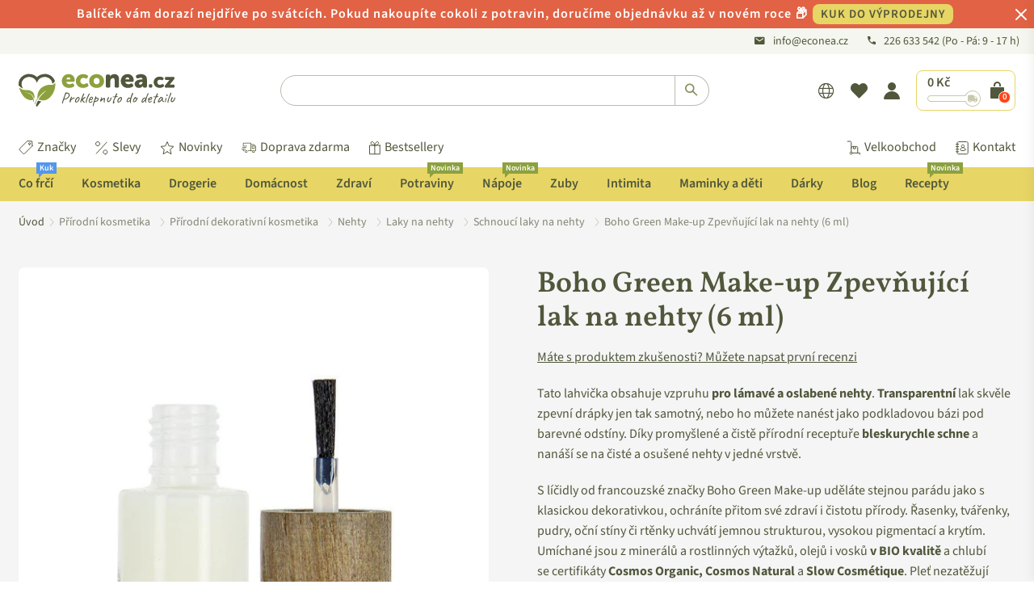

--- FILE ---
content_type: text/html; charset=utf-8
request_url: https://www.econea.cz/products/boho-green-make-up-zpevnujici-lak-na-nehty-6-ml
body_size: 138119
content:

<!doctype html>
<html
  class="no-js"
  lang="cs"
  
>
  <head>
    <script>
     window.YETT_WHITELIST = [
        /.*monorail-edge.shopifysvc.com.*/,
        /.*shopifycdn.com.*/,
        /.*www.googletagmanager.com.*/,
        /.*sgtm.econea.cz.*/,
        /.*econea.cz.*/,
        /.*sgtm.econea.sk.*/,
        /.*econea.sk.*/,
        /.*www.econea.sk.*/,
        // Only allow cdn.shopify.com if NOT under /extensions
        /^https?:\/\/cdn\.shopify\.com(?!\/extensions).*$/,
        /.*www.econea.cz.*/,
        /.*sgtm.econea.cz.*/,
        /^https:\/\/en8w3vhthtn58cyx-64990970087\.shopifypreview\.com.*/,
      ];
    </script>
    <script src="//www.econea.cz/cdn/shop/t/351/assets/yett.js?v=47057705392527892101750331628"></script>
	  <script src="//www.econea.cz/cdn/shop/files/pandectes-rules.js?v=12924282103748256066"></script>

    <script type="text/javascript">
  
  
  const cartTransformerConfig = {"minSubtotalEnabled":true,"minSubtotalCZK":350,"minSubtotalEUR":14,"minSubtotalFillerVariantId":"gid:\/\/shopify\/ProductVariant\/47711611781459"};
  
  /* NOTE: Keep in sync with server-side 'get-cart-info' snippet implementation. */
  const calculateCartTotalPriceAdjusted = (cartItems) => {
    let totalPriceAdjusted = 0;
  
    if (!cartItems) {
      return totalPriceAdjusted;
    }
  
    for (const cartItem of cartItems) {
      if (cartItem.title === "Dobírka" || cartItem.title?.includes("Ochrana proti poškození či ztrátě")) {
        continue;
      }
      if (cartTransformerConfig?.minSubtotalFillerVariantId) {
        const variantGid = `gid://shopify/ProductVariant/${cartItem.variant_id}`;
        if (variantGid === cartTransformerConfig.minSubtotalFillerVariantId) {
          continue;
        }
      }
      totalPriceAdjusted += cartItem.final_price * cartItem.quantity;
    }
  
    return totalPriceAdjusted;
  };
  
  const calculateMinSubtotalFee = (cartItems, cartCurrency) => {
    if (!cartTransformerConfig?.minSubtotalFillerVariantId || !cartItems) {
      return 0;
    }
  
    let minSubtotal = 0;
  
    switch (cartCurrency) {
      case "CZK":
        minSubtotal = cartTransformerConfig.minSubtotalCZK;
        break;
      case "EUR":
        minSubtotal = cartTransformerConfig.minSubtotalEUR;
        break;
    }
  
    const cartTotalPriceAdjusted = calculateCartTotalPriceAdjusted(cartItems);
    const minSubtotalMoney = minSubtotal * 100.0;

    const cartItemsF = cartItemsFiltered(cartItems);
    const shippingRequired = cartItemsF.some(cartItem => !cartItem.title || !cartItem.title.includes("JežíŠEK - Elektronický"));
  
    const minSubtotalFee = cartTransformerConfig.minSubtotalEnabled && cartTotalPriceAdjusted < minSubtotalMoney && shippingRequired
      //? minSubtotalMoney - cartTotalPriceAdjusted
      ? (cartCurrency === "CZK" ? 20.0 * 100.0 : 1.0 * 100.0) // We now use just a flat fee
      : 0;
  
    return minSubtotalFee;
  };
  
  const cartItemsFiltered = (cartItems) => {
    const cartItemsNew = cartItems.filter(cartItem => {
      if (cartItem.title === "Dobírka" || cartItem.title?.includes("Ochrana proti poškození či ztrátě")) {
        return false;
      }
      
      if (cartTransformerConfig?.minSubtotalFillerVariantId) {
        const variantGid = `gid://shopify/ProductVariant/${cartItem.variant_id}`;
        if (variantGid === cartTransformerConfig.minSubtotalFillerVariantId) {
          return false;
        }
      }
  
      return true;
    });
    
    return cartItemsNew;
  };
  
  const cartItemsQuantityTotal = (cartItems) => {
    const cartItemsF = cartItemsFiltered(cartItems);
    const quantityTotal = cartItemsF.reduce((accumulatedTotal, cartItem) => accumulatedTotal + cartItem.quantity, 0);
    return quantityTotal;
  };
  
  const formatMoney_v2 = (cents, format) => {
    if (typeof cents == 'string') { cents = cents.replace('.', ''); }
    var value = '';
    var placeholderRegex = /\{\{\s*(\w+)\s*\}\}/;
    var formatString = (format || this.money_format);
  
    function defaultOption(opt, def) {
      return (typeof opt == 'undefined' ? def : opt);
    }
  
    function formatWithDelimiters(number, precision, thousands, decimal) {
      precision = defaultOption(precision, 2);
      thousands = defaultOption(thousands, ',');
      decimal = defaultOption(decimal, '.');
  
      if (isNaN(number) || number == null) { return 0; }
  
      number = (number / 100.0).toFixed(precision);
  
      var parts = number.split('.'),
        dollars = parts[0].replace(/(\d)(?=(\d\d\d)+(?!\d))/g, '$1' + thousands),
        cents = parts[1] ? (decimal + parts[1]) : '';
  
      return dollars + cents;
    }
  
    var match = formatString.match(placeholderRegex);
  
    if (match) {
      switch (match[1]) {
        case 'amount':
          value = formatWithDelimiters(cents, 2);
          break;
        case 'amount_no_decimals':
          value = formatWithDelimiters(cents, 0);
          break;
        case 'amount_with_comma_separator':
          value = formatWithDelimiters(cents, 2, '.', ',');
          break;
        case 'amount_no_decimals_with_comma_separator':
          value = formatWithDelimiters(cents, 0, '.', ',');
          break;
      }
    }
  
    return formatString.replace(placeholderRegex, value);
  };
  
  const money_v2 = (value) => {
    /* Alternative implementations: https://gist.github.com/stewartknapman/8d8733ea58d2314c373e94114472d44c */
    let resultMoney = formatMoney_v2(value, "{{amount_no_decimals}} Kč");
    const shopCurrency = Shopify?.currency?.active || window.currency;
    switch (shopCurrency) {
      case "CZK":
        resultMoney = resultMoney
          .replaceAll(",", " ");
        break;
      case "EUR":
        resultMoney = resultMoney.replace(/EUR|€/g, "").trim();
        let [whole, decimals] = resultMoney.split(".");
        whole = whole.replace(/\B(?=(\d{3})+(?!\d))/g, " ");
        resultMoney = decimals ? `${whole},${decimals}` : whole;
        resultMoney += " €";
        break;
    }
    return resultMoney;
  };

  const freeShippingProductHandles = new Set([
    
  ]);

  const containsFreeShippingProduct = (cartItems) => {
    if (!cartItems) {
      return false;
    }

    for (const cartItem of cartItems) {
      if ("handle" in cartItem && freeShippingProductHandles.has(cartItem.handle)) {
        return true;
      }
    }

    return false;
  }
</script>

    <!-- "snippets/limespot.liquid" was not rendered, the associated app was uninstalled -->
    <!-- Added by AVADA SEO Suite -->
    

<meta name="twitter:image" content="http://www.econea.cz/cdn/shop/products/e204cbe32794425b16c83ba20cc88597-soin-des-ongles-09-durcisseur-1.jpg?v=1671207938">
    
<script>
  const avadaLightJsExclude = ['cdn.nfcube.com', 'assets/ecom.js', 'variant-title-king', 'linked_options_variants', 'smile-loader.js', 'smart-product-filter-search', 'rivo-loyalty-referrals', 'avada-cookie-consent', 'consentmo-gdpr', 'quinn', 'pandectes'];
  const avadaLightJsInclude = ['https://www.googletagmanager.com/', 'https://connect.facebook.net/', 'https://business-api.tiktok.com/', 'https://static.klaviyo.com/'];
  window.AVADA_SPEED_BLACKLIST = avadaLightJsInclude.map(item => new RegExp(item, 'i'));
  window.AVADA_SPEED_WHITELIST = avadaLightJsExclude.map(item => new RegExp(item, 'i'));
</script>

<script>
  const isSpeedUpEnable = !1741336258713 || Date.now() < 1741336258713;
  if (isSpeedUpEnable) {
    const avadaSpeedUp=1;
    if(isSpeedUpEnable) {
  function _0x55aa(_0x575858,_0x2fd0be){const _0x30a92f=_0x1cb5();return _0x55aa=function(_0x4e8b41,_0xcd1690){_0x4e8b41=_0x4e8b41-(0xb5e+0xd*0x147+-0x1b1a);let _0x1c09f7=_0x30a92f[_0x4e8b41];return _0x1c09f7;},_0x55aa(_0x575858,_0x2fd0be);}(function(_0x4ad4dc,_0x42545f){const _0x5c7741=_0x55aa,_0x323f4d=_0x4ad4dc();while(!![]){try{const _0x588ea5=parseInt(_0x5c7741(0x10c))/(0xb6f+-0x1853+0xce5)*(-parseInt(_0x5c7741(0x157))/(-0x2363*0x1+0x1dd4+0x591*0x1))+-parseInt(_0x5c7741(0x171))/(0x269b+-0xeb+-0xf*0x283)*(parseInt(_0x5c7741(0x116))/(0x2e1+0x1*0x17b3+-0x110*0x19))+-parseInt(_0x5c7741(0x147))/(-0x1489+-0x312*0x6+0x26fa*0x1)+-parseInt(_0x5c7741(0xfa))/(-0x744+0x1*0xb5d+-0x413)*(-parseInt(_0x5c7741(0x102))/(-0x1e87+0x9e*-0x16+0x2c22))+parseInt(_0x5c7741(0x136))/(0x1e2d+0x1498+-0x1a3*0x1f)+parseInt(_0x5c7741(0x16e))/(0x460+0x1d96+0x3*-0xb4f)*(-parseInt(_0x5c7741(0xe3))/(-0x9ca+-0x1*-0x93f+0x1*0x95))+parseInt(_0x5c7741(0xf8))/(-0x1f73*0x1+0x6*-0x510+0x3dde);if(_0x588ea5===_0x42545f)break;else _0x323f4d['push'](_0x323f4d['shift']());}catch(_0x5d6d7e){_0x323f4d['push'](_0x323f4d['shift']());}}}(_0x1cb5,-0x193549+0x5dc3*-0x31+-0x2f963*-0x13),(function(){const _0x5cb2b4=_0x55aa,_0x23f9e9={'yXGBq':function(_0x237aef,_0x385938){return _0x237aef!==_0x385938;},'XduVF':function(_0x21018d,_0x56ff60){return _0x21018d===_0x56ff60;},'RChnz':_0x5cb2b4(0xf4)+_0x5cb2b4(0xe9)+_0x5cb2b4(0x14a),'TAsuR':function(_0xe21eca,_0x33e114){return _0xe21eca%_0x33e114;},'EvLYw':function(_0x1326ad,_0x261d04){return _0x1326ad!==_0x261d04;},'nnhAQ':_0x5cb2b4(0x107),'swpMF':_0x5cb2b4(0x16d),'plMMu':_0x5cb2b4(0xe8)+_0x5cb2b4(0x135),'PqBPA':function(_0x2ba85c,_0x35b541){return _0x2ba85c<_0x35b541;},'NKPCA':_0x5cb2b4(0xfc),'TINqh':function(_0x4116e3,_0x3ffd02,_0x2c8722){return _0x4116e3(_0x3ffd02,_0x2c8722);},'BAueN':_0x5cb2b4(0x120),'NgloT':_0x5cb2b4(0x14c),'ThSSU':function(_0xeb212a,_0x4341c1){return _0xeb212a+_0x4341c1;},'lDDHN':function(_0x4a1a48,_0x45ebfb){return _0x4a1a48 instanceof _0x45ebfb;},'toAYB':function(_0xcf0fa9,_0xf5fa6a){return _0xcf0fa9 instanceof _0xf5fa6a;},'VMiyW':function(_0x5300e4,_0x44e0f4){return _0x5300e4(_0x44e0f4);},'iyhbw':_0x5cb2b4(0x119),'zuWfR':function(_0x19c3e4,_0x4ee6e8){return _0x19c3e4<_0x4ee6e8;},'vEmrv':function(_0xd798cf,_0x5ea2dd){return _0xd798cf!==_0x5ea2dd;},'yxERj':function(_0x24b03b,_0x5aa292){return _0x24b03b||_0x5aa292;},'MZpwM':_0x5cb2b4(0x110)+_0x5cb2b4(0x109)+'pt','IeUHK':function(_0x5a4c7e,_0x2edf70){return _0x5a4c7e-_0x2edf70;},'Idvge':function(_0x3b526e,_0x36b469){return _0x3b526e<_0x36b469;},'qRwfm':_0x5cb2b4(0x16b)+_0x5cb2b4(0xf1),'CvXDN':function(_0x4b4208,_0x1db216){return _0x4b4208<_0x1db216;},'acPIM':function(_0x7d44b7,_0x3020d2){return _0x7d44b7(_0x3020d2);},'MyLMO':function(_0x22d4b2,_0xe7a6a0){return _0x22d4b2<_0xe7a6a0;},'boDyh':function(_0x176992,_0x346381,_0xab7fc){return _0x176992(_0x346381,_0xab7fc);},'ZANXD':_0x5cb2b4(0x10f)+_0x5cb2b4(0x12a)+_0x5cb2b4(0x142),'CXwRZ':_0x5cb2b4(0x123)+_0x5cb2b4(0x15f),'AuMHM':_0x5cb2b4(0x161),'KUuFZ':_0x5cb2b4(0xe6),'MSwtw':_0x5cb2b4(0x13a),'ERvPB':_0x5cb2b4(0x134),'ycTDj':_0x5cb2b4(0x15b),'Tvhir':_0x5cb2b4(0x154)},_0x469be1=_0x23f9e9[_0x5cb2b4(0x153)],_0x36fe07={'blacklist':window[_0x5cb2b4(0x11f)+_0x5cb2b4(0x115)+'T'],'whitelist':window[_0x5cb2b4(0x11f)+_0x5cb2b4(0x13e)+'T']},_0x26516a={'blacklisted':[]},_0x34e4a6=(_0x2be2f5,_0x25b3b2)=>{const _0x80dd2=_0x5cb2b4;if(_0x2be2f5&&(!_0x25b3b2||_0x23f9e9[_0x80dd2(0x13b)](_0x25b3b2,_0x469be1))&&(!_0x36fe07[_0x80dd2(0x170)]||_0x36fe07[_0x80dd2(0x170)][_0x80dd2(0x151)](_0xa5c7cf=>_0xa5c7cf[_0x80dd2(0x12b)](_0x2be2f5)))&&(!_0x36fe07[_0x80dd2(0x165)]||_0x36fe07[_0x80dd2(0x165)][_0x80dd2(0x156)](_0x4e2570=>!_0x4e2570[_0x80dd2(0x12b)](_0x2be2f5)))&&_0x23f9e9[_0x80dd2(0xf7)](avadaSpeedUp,0x5*0x256+-0x1*0x66c+-0x542+0.5)&&_0x2be2f5[_0x80dd2(0x137)](_0x23f9e9[_0x80dd2(0xe7)])){const _0x413c89=_0x2be2f5[_0x80dd2(0x16c)];return _0x23f9e9[_0x80dd2(0xf7)](_0x23f9e9[_0x80dd2(0x11e)](_0x413c89,-0x1deb*-0x1+0xf13+-0x2cfc),0x1176+-0x78b*0x5+0x1441);}return _0x2be2f5&&(!_0x25b3b2||_0x23f9e9[_0x80dd2(0xed)](_0x25b3b2,_0x469be1))&&(!_0x36fe07[_0x80dd2(0x170)]||_0x36fe07[_0x80dd2(0x170)][_0x80dd2(0x151)](_0x3d689d=>_0x3d689d[_0x80dd2(0x12b)](_0x2be2f5)))&&(!_0x36fe07[_0x80dd2(0x165)]||_0x36fe07[_0x80dd2(0x165)][_0x80dd2(0x156)](_0x26a7b3=>!_0x26a7b3[_0x80dd2(0x12b)](_0x2be2f5)));},_0x11462f=function(_0x42927f){const _0x346823=_0x5cb2b4,_0x5426ae=_0x42927f[_0x346823(0x159)+'te'](_0x23f9e9[_0x346823(0x14e)]);return _0x36fe07[_0x346823(0x170)]&&_0x36fe07[_0x346823(0x170)][_0x346823(0x156)](_0x107b0d=>!_0x107b0d[_0x346823(0x12b)](_0x5426ae))||_0x36fe07[_0x346823(0x165)]&&_0x36fe07[_0x346823(0x165)][_0x346823(0x151)](_0x1e7160=>_0x1e7160[_0x346823(0x12b)](_0x5426ae));},_0x39299f=new MutationObserver(_0x45c995=>{const _0x21802a=_0x5cb2b4,_0x3bc801={'mafxh':function(_0x6f9c57,_0x229989){const _0x9d39b1=_0x55aa;return _0x23f9e9[_0x9d39b1(0xf7)](_0x6f9c57,_0x229989);},'SrchE':_0x23f9e9[_0x21802a(0xe2)],'pvjbV':_0x23f9e9[_0x21802a(0xf6)]};for(let _0x333494=-0x7d7+-0x893+0x106a;_0x23f9e9[_0x21802a(0x158)](_0x333494,_0x45c995[_0x21802a(0x16c)]);_0x333494++){const {addedNodes:_0x1b685b}=_0x45c995[_0x333494];for(let _0x2f087=0x1f03+0x84b+0x1*-0x274e;_0x23f9e9[_0x21802a(0x158)](_0x2f087,_0x1b685b[_0x21802a(0x16c)]);_0x2f087++){const _0x4e5bac=_0x1b685b[_0x2f087];if(_0x23f9e9[_0x21802a(0xf7)](_0x4e5bac[_0x21802a(0x121)],-0x1f3a+-0x1*0x1b93+-0x3*-0x139a)&&_0x23f9e9[_0x21802a(0xf7)](_0x4e5bac[_0x21802a(0x152)],_0x23f9e9[_0x21802a(0xe0)])){const _0x5d9a67=_0x4e5bac[_0x21802a(0x107)],_0x3fb522=_0x4e5bac[_0x21802a(0x16d)];if(_0x23f9e9[_0x21802a(0x103)](_0x34e4a6,_0x5d9a67,_0x3fb522)){_0x26516a[_0x21802a(0x160)+'d'][_0x21802a(0x128)]([_0x4e5bac,_0x4e5bac[_0x21802a(0x16d)]]),_0x4e5bac[_0x21802a(0x16d)]=_0x469be1;const _0x1e52da=function(_0x2c95ff){const _0x359b13=_0x21802a;if(_0x3bc801[_0x359b13(0x118)](_0x4e5bac[_0x359b13(0x159)+'te'](_0x3bc801[_0x359b13(0x166)]),_0x469be1))_0x2c95ff[_0x359b13(0x112)+_0x359b13(0x150)]();_0x4e5bac[_0x359b13(0xec)+_0x359b13(0x130)](_0x3bc801[_0x359b13(0xe4)],_0x1e52da);};_0x4e5bac[_0x21802a(0x12d)+_0x21802a(0x163)](_0x23f9e9[_0x21802a(0xf6)],_0x1e52da),_0x4e5bac[_0x21802a(0x12c)+_0x21802a(0x131)]&&_0x4e5bac[_0x21802a(0x12c)+_0x21802a(0x131)][_0x21802a(0x11a)+'d'](_0x4e5bac);}}}}});_0x39299f[_0x5cb2b4(0x105)](document[_0x5cb2b4(0x10b)+_0x5cb2b4(0x16a)],{'childList':!![],'subtree':!![]});const _0x2910a9=/[|\\{}()\[\]^$+*?.]/g,_0xa9f173=function(..._0x1baa33){const _0x3053cc=_0x5cb2b4,_0x2e6f61={'mMWha':function(_0x158c76,_0x5c404b){const _0x25a05c=_0x55aa;return _0x23f9e9[_0x25a05c(0xf7)](_0x158c76,_0x5c404b);},'BXirI':_0x23f9e9[_0x3053cc(0x141)],'COGok':function(_0x421bf7,_0x55453a){const _0x4fd417=_0x3053cc;return _0x23f9e9[_0x4fd417(0x167)](_0x421bf7,_0x55453a);},'XLSAp':function(_0x193984,_0x35c446){const _0x5bbecf=_0x3053cc;return _0x23f9e9[_0x5bbecf(0xed)](_0x193984,_0x35c446);},'EygRw':function(_0xfbb69c,_0x21b15d){const _0xe5c840=_0x3053cc;return _0x23f9e9[_0xe5c840(0x104)](_0xfbb69c,_0x21b15d);},'xZuNx':_0x23f9e9[_0x3053cc(0x139)],'SBUaW':function(_0x5739bf,_0x2c2fab){const _0x42cbb1=_0x3053cc;return _0x23f9e9[_0x42cbb1(0x172)](_0x5739bf,_0x2c2fab);},'EAoTR':function(_0x123b29,_0x5b29bf){const _0x2828d2=_0x3053cc;return _0x23f9e9[_0x2828d2(0x11d)](_0x123b29,_0x5b29bf);},'cdYdq':_0x23f9e9[_0x3053cc(0x14e)],'WzJcf':_0x23f9e9[_0x3053cc(0xe2)],'nytPK':function(_0x53f733,_0x4ad021){const _0x4f0333=_0x3053cc;return _0x23f9e9[_0x4f0333(0x148)](_0x53f733,_0x4ad021);},'oUrHG':_0x23f9e9[_0x3053cc(0x14d)],'dnxjX':function(_0xed6b5f,_0x573f55){const _0x57aa03=_0x3053cc;return _0x23f9e9[_0x57aa03(0x15a)](_0xed6b5f,_0x573f55);}};_0x23f9e9[_0x3053cc(0x15d)](_0x1baa33[_0x3053cc(0x16c)],-0x1a3*-0x9+-0xf9*0xb+-0x407*0x1)?(_0x36fe07[_0x3053cc(0x170)]=[],_0x36fe07[_0x3053cc(0x165)]=[]):(_0x36fe07[_0x3053cc(0x170)]&&(_0x36fe07[_0x3053cc(0x170)]=_0x36fe07[_0x3053cc(0x170)][_0x3053cc(0x106)](_0xa8e001=>_0x1baa33[_0x3053cc(0x156)](_0x4a8a28=>{const _0x2e425b=_0x3053cc;if(_0x2e6f61[_0x2e425b(0x111)](typeof _0x4a8a28,_0x2e6f61[_0x2e425b(0x155)]))return!_0xa8e001[_0x2e425b(0x12b)](_0x4a8a28);else{if(_0x2e6f61[_0x2e425b(0xeb)](_0x4a8a28,RegExp))return _0x2e6f61[_0x2e425b(0x145)](_0xa8e001[_0x2e425b(0xdf)](),_0x4a8a28[_0x2e425b(0xdf)]());}}))),_0x36fe07[_0x3053cc(0x165)]&&(_0x36fe07[_0x3053cc(0x165)]=[..._0x36fe07[_0x3053cc(0x165)],..._0x1baa33[_0x3053cc(0xff)](_0x4e4c02=>{const _0x7c755c=_0x3053cc;if(_0x23f9e9[_0x7c755c(0xf7)](typeof _0x4e4c02,_0x23f9e9[_0x7c755c(0x141)])){const _0x932437=_0x4e4c02[_0x7c755c(0xea)](_0x2910a9,_0x23f9e9[_0x7c755c(0x16f)]),_0x34e686=_0x23f9e9[_0x7c755c(0xf0)](_0x23f9e9[_0x7c755c(0xf0)]('.*',_0x932437),'.*');if(_0x36fe07[_0x7c755c(0x165)][_0x7c755c(0x156)](_0x21ef9a=>_0x21ef9a[_0x7c755c(0xdf)]()!==_0x34e686[_0x7c755c(0xdf)]()))return new RegExp(_0x34e686);}else{if(_0x23f9e9[_0x7c755c(0x117)](_0x4e4c02,RegExp)){if(_0x36fe07[_0x7c755c(0x165)][_0x7c755c(0x156)](_0x5a3f09=>_0x5a3f09[_0x7c755c(0xdf)]()!==_0x4e4c02[_0x7c755c(0xdf)]()))return _0x4e4c02;}}return null;})[_0x3053cc(0x106)](Boolean)]));const _0x3eeb55=document[_0x3053cc(0x11b)+_0x3053cc(0x10e)](_0x23f9e9[_0x3053cc(0xf0)](_0x23f9e9[_0x3053cc(0xf0)](_0x23f9e9[_0x3053cc(0x122)],_0x469be1),'"]'));for(let _0xf831f7=-0x21aa+-0x1793+0x393d*0x1;_0x23f9e9[_0x3053cc(0x14b)](_0xf831f7,_0x3eeb55[_0x3053cc(0x16c)]);_0xf831f7++){const _0x5868cb=_0x3eeb55[_0xf831f7];_0x23f9e9[_0x3053cc(0x132)](_0x11462f,_0x5868cb)&&(_0x26516a[_0x3053cc(0x160)+'d'][_0x3053cc(0x128)]([_0x5868cb,_0x23f9e9[_0x3053cc(0x14d)]]),_0x5868cb[_0x3053cc(0x12c)+_0x3053cc(0x131)][_0x3053cc(0x11a)+'d'](_0x5868cb));}let _0xdf8cd0=-0x17da+0x2461+-0xc87*0x1;[..._0x26516a[_0x3053cc(0x160)+'d']][_0x3053cc(0x10d)](([_0x226aeb,_0x33eaa7],_0xe33bca)=>{const _0x2aa7bf=_0x3053cc;if(_0x2e6f61[_0x2aa7bf(0x143)](_0x11462f,_0x226aeb)){const _0x41da0d=document[_0x2aa7bf(0x11c)+_0x2aa7bf(0x131)](_0x2e6f61[_0x2aa7bf(0x127)]);for(let _0x6784c7=0xd7b+-0xaa5+-0x2d6;_0x2e6f61[_0x2aa7bf(0x164)](_0x6784c7,_0x226aeb[_0x2aa7bf(0xe5)][_0x2aa7bf(0x16c)]);_0x6784c7++){const _0x4ca758=_0x226aeb[_0x2aa7bf(0xe5)][_0x6784c7];_0x2e6f61[_0x2aa7bf(0x12f)](_0x4ca758[_0x2aa7bf(0x133)],_0x2e6f61[_0x2aa7bf(0x13f)])&&_0x2e6f61[_0x2aa7bf(0x145)](_0x4ca758[_0x2aa7bf(0x133)],_0x2e6f61[_0x2aa7bf(0x100)])&&_0x41da0d[_0x2aa7bf(0xe1)+'te'](_0x4ca758[_0x2aa7bf(0x133)],_0x226aeb[_0x2aa7bf(0xe5)][_0x6784c7][_0x2aa7bf(0x12e)]);}_0x41da0d[_0x2aa7bf(0xe1)+'te'](_0x2e6f61[_0x2aa7bf(0x13f)],_0x226aeb[_0x2aa7bf(0x107)]),_0x41da0d[_0x2aa7bf(0xe1)+'te'](_0x2e6f61[_0x2aa7bf(0x100)],_0x2e6f61[_0x2aa7bf(0x101)](_0x33eaa7,_0x2e6f61[_0x2aa7bf(0x126)])),document[_0x2aa7bf(0x113)][_0x2aa7bf(0x146)+'d'](_0x41da0d),_0x26516a[_0x2aa7bf(0x160)+'d'][_0x2aa7bf(0x162)](_0x2e6f61[_0x2aa7bf(0x13d)](_0xe33bca,_0xdf8cd0),-0x105d*0x2+0x1*-0xeaa+0x2f65),_0xdf8cd0++;}}),_0x36fe07[_0x3053cc(0x170)]&&_0x23f9e9[_0x3053cc(0xf3)](_0x36fe07[_0x3053cc(0x170)][_0x3053cc(0x16c)],0x10f2+-0x1a42+0x951)&&_0x39299f[_0x3053cc(0x15c)]();},_0x4c2397=document[_0x5cb2b4(0x11c)+_0x5cb2b4(0x131)],_0x573f89={'src':Object[_0x5cb2b4(0x14f)+_0x5cb2b4(0xfd)+_0x5cb2b4(0x144)](HTMLScriptElement[_0x5cb2b4(0xf9)],_0x23f9e9[_0x5cb2b4(0x14e)]),'type':Object[_0x5cb2b4(0x14f)+_0x5cb2b4(0xfd)+_0x5cb2b4(0x144)](HTMLScriptElement[_0x5cb2b4(0xf9)],_0x23f9e9[_0x5cb2b4(0xe2)])};document[_0x5cb2b4(0x11c)+_0x5cb2b4(0x131)]=function(..._0x4db605){const _0x1480b5=_0x5cb2b4,_0x3a6982={'KNNxG':function(_0x32fa39,_0x2a57e4,_0x3cc08f){const _0x5ead12=_0x55aa;return _0x23f9e9[_0x5ead12(0x169)](_0x32fa39,_0x2a57e4,_0x3cc08f);}};if(_0x23f9e9[_0x1480b5(0x13b)](_0x4db605[-0x4*-0x376+0x4*0x2f+-0xe94][_0x1480b5(0x140)+'e'](),_0x23f9e9[_0x1480b5(0x139)]))return _0x4c2397[_0x1480b5(0x114)](document)(..._0x4db605);const _0x2f091d=_0x4c2397[_0x1480b5(0x114)](document)(..._0x4db605);try{Object[_0x1480b5(0xf2)+_0x1480b5(0x149)](_0x2f091d,{'src':{..._0x573f89[_0x1480b5(0x107)],'set'(_0x3ae2bc){const _0x5d6fdc=_0x1480b5;_0x3a6982[_0x5d6fdc(0x129)](_0x34e4a6,_0x3ae2bc,_0x2f091d[_0x5d6fdc(0x16d)])&&_0x573f89[_0x5d6fdc(0x16d)][_0x5d6fdc(0x10a)][_0x5d6fdc(0x125)](this,_0x469be1),_0x573f89[_0x5d6fdc(0x107)][_0x5d6fdc(0x10a)][_0x5d6fdc(0x125)](this,_0x3ae2bc);}},'type':{..._0x573f89[_0x1480b5(0x16d)],'get'(){const _0x436e9e=_0x1480b5,_0x4b63b9=_0x573f89[_0x436e9e(0x16d)][_0x436e9e(0xfb)][_0x436e9e(0x125)](this);if(_0x23f9e9[_0x436e9e(0xf7)](_0x4b63b9,_0x469be1)||_0x23f9e9[_0x436e9e(0x103)](_0x34e4a6,this[_0x436e9e(0x107)],_0x4b63b9))return null;return _0x4b63b9;},'set'(_0x174ea3){const _0x1dff57=_0x1480b5,_0xa2fd13=_0x23f9e9[_0x1dff57(0x103)](_0x34e4a6,_0x2f091d[_0x1dff57(0x107)],_0x2f091d[_0x1dff57(0x16d)])?_0x469be1:_0x174ea3;_0x573f89[_0x1dff57(0x16d)][_0x1dff57(0x10a)][_0x1dff57(0x125)](this,_0xa2fd13);}}}),_0x2f091d[_0x1480b5(0xe1)+'te']=function(_0x5b0870,_0x8c60d5){const _0xab22d4=_0x1480b5;if(_0x23f9e9[_0xab22d4(0xf7)](_0x5b0870,_0x23f9e9[_0xab22d4(0xe2)])||_0x23f9e9[_0xab22d4(0xf7)](_0x5b0870,_0x23f9e9[_0xab22d4(0x14e)]))_0x2f091d[_0x5b0870]=_0x8c60d5;else HTMLScriptElement[_0xab22d4(0xf9)][_0xab22d4(0xe1)+'te'][_0xab22d4(0x125)](_0x2f091d,_0x5b0870,_0x8c60d5);};}catch(_0x5a9461){console[_0x1480b5(0x168)](_0x23f9e9[_0x1480b5(0xef)],_0x5a9461);}return _0x2f091d;};const _0x5883c5=[_0x23f9e9[_0x5cb2b4(0xfe)],_0x23f9e9[_0x5cb2b4(0x13c)],_0x23f9e9[_0x5cb2b4(0xf5)],_0x23f9e9[_0x5cb2b4(0x15e)],_0x23f9e9[_0x5cb2b4(0x138)],_0x23f9e9[_0x5cb2b4(0x124)]],_0x4ab8d2=_0x5883c5[_0x5cb2b4(0xff)](_0x439d08=>{return{'type':_0x439d08,'listener':()=>_0xa9f173(),'options':{'passive':!![]}};});_0x4ab8d2[_0x5cb2b4(0x10d)](_0x4d3535=>{const _0x3882ab=_0x5cb2b4;document[_0x3882ab(0x12d)+_0x3882ab(0x163)](_0x4d3535[_0x3882ab(0x16d)],_0x4d3535[_0x3882ab(0xee)],_0x4d3535[_0x3882ab(0x108)]);});}()));function _0x1cb5(){const _0x15f8e0=['ault','some','tagName','CXwRZ','wheel','BXirI','every','6lYvYYX','PqBPA','getAttribu','IeUHK','touchstart','disconnect','Idvge','ERvPB','/blocked','blackliste','keydown','splice','stener','SBUaW','whitelist','SrchE','toAYB','warn','boDyh','ement','script[typ','length','type','346347wGqEBH','NgloT','blacklist','33OVoYHk','zuWfR','toString','NKPCA','setAttribu','swpMF','230EEqEiq','pvjbV','attributes','mousemove','RChnz','beforescri','y.com/exte','replace','COGok','removeEven','EvLYw','listener','ZANXD','ThSSU','e="','defineProp','MyLMO','cdn.shopif','MSwtw','plMMu','XduVF','22621984JRJQxz','prototype','8818116NVbcZr','get','SCRIPT','ertyDescri','AuMHM','map','WzJcf','nytPK','7kiZatp','TINqh','VMiyW','observe','filter','src','options','n/javascri','set','documentEl','478083wuqgQV','forEach','torAll','Avada cann','applicatio','mMWha','preventDef','head','bind','D_BLACKLIS','75496skzGVx','lDDHN','mafxh','script','removeChil','querySelec','createElem','vEmrv','TAsuR','AVADA_SPEE','string','nodeType','qRwfm','javascript','Tvhir','call','oUrHG','xZuNx','push','KNNxG','ot lazy lo','test','parentElem','addEventLi','value','EAoTR','tListener','ent','acPIM','name','touchmove','ptexecute','6968312SmqlIb','includes','ycTDj','iyhbw','touchend','yXGBq','KUuFZ','dnxjX','D_WHITELIS','cdYdq','toLowerCas','BAueN','ad script','EygRw','ptor','XLSAp','appendChil','4975500NoPAFA','yxERj','erties','nsions','CvXDN','\$&','MZpwM','nnhAQ','getOwnProp'];_0x1cb5=function(){return _0x15f8e0;};return _0x1cb5();}
}
    class LightJsLoader{constructor(e){this.jQs=[],this.listener=this.handleListener.bind(this,e),this.scripts=["default","defer","async"].reduce(((e,t)=>({...e,[t]:[]})),{});const t=this;e.forEach((e=>window.addEventListener(e,t.listener,{passive:!0})))}handleListener(e){const t=this;return e.forEach((e=>window.removeEventListener(e,t.listener))),"complete"===document.readyState?this.handleDOM():document.addEventListener("readystatechange",(e=>{if("complete"===e.target.readyState)return setTimeout(t.handleDOM.bind(t),1)}))}async handleDOM(){this.suspendEvent(),this.suspendJQuery(),this.findScripts(),this.preloadScripts();for(const e of Object.keys(this.scripts))await this.replaceScripts(this.scripts[e]);for(const e of["DOMContentLoaded","readystatechange"])await this.requestRepaint(),document.dispatchEvent(new Event("lightJS-"+e));document.lightJSonreadystatechange&&document.lightJSonreadystatechange();for(const e of["DOMContentLoaded","load"])await this.requestRepaint(),window.dispatchEvent(new Event("lightJS-"+e));await this.requestRepaint(),window.lightJSonload&&window.lightJSonload(),await this.requestRepaint(),this.jQs.forEach((e=>e(window).trigger("lightJS-jquery-load"))),window.dispatchEvent(new Event("lightJS-pageshow")),await this.requestRepaint(),window.lightJSonpageshow&&window.lightJSonpageshow()}async requestRepaint(){return new Promise((e=>requestAnimationFrame(e)))}findScripts(){document.querySelectorAll("script[type=lightJs]").forEach((e=>{e.hasAttribute("src")?e.hasAttribute("async")&&e.async?this.scripts.async.push(e):e.hasAttribute("defer")&&e.defer?this.scripts.defer.push(e):this.scripts.default.push(e):this.scripts.default.push(e)}))}preloadScripts(){const e=this,t=Object.keys(this.scripts).reduce(((t,n)=>[...t,...e.scripts[n]]),[]),n=document.createDocumentFragment();t.forEach((e=>{const t=e.getAttribute("src");if(!t)return;const s=document.createElement("link");s.href=t,s.rel="preload",s.as="script",n.appendChild(s)})),document.head.appendChild(n)}async replaceScripts(e){let t;for(;t=e.shift();)await this.requestRepaint(),new Promise((e=>{const n=document.createElement("script");[...t.attributes].forEach((e=>{"type"!==e.nodeName&&n.setAttribute(e.nodeName,e.nodeValue)})),t.hasAttribute("src")?(n.addEventListener("load",e),n.addEventListener("error",e)):(n.text=t.text,e()),t.parentNode.replaceChild(n,t)}))}suspendEvent(){const e={};[{obj:document,name:"DOMContentLoaded"},{obj:window,name:"DOMContentLoaded"},{obj:window,name:"load"},{obj:window,name:"pageshow"},{obj:document,name:"readystatechange"}].map((t=>function(t,n){function s(n){return e[t].list.indexOf(n)>=0?"lightJS-"+n:n}e[t]||(e[t]={list:[n],add:t.addEventListener,remove:t.removeEventListener},t.addEventListener=(...n)=>{n[0]=s(n[0]),e[t].add.apply(t,n)},t.removeEventListener=(...n)=>{n[0]=s(n[0]),e[t].remove.apply(t,n)})}(t.obj,t.name))),[{obj:document,name:"onreadystatechange"},{obj:window,name:"onpageshow"}].map((e=>function(e,t){let n=e[t];Object.defineProperty(e,t,{get:()=>n||function(){},set:s=>{e["lightJS"+t]=n=s}})}(e.obj,e.name)))}suspendJQuery(){const e=this;let t=window.jQuery;Object.defineProperty(window,"jQuery",{get:()=>t,set(n){if(!n||!n.fn||!e.jQs.includes(n))return void(t=n);n.fn.ready=n.fn.init.prototype.ready=e=>{e.bind(document)(n)};const s=n.fn.on;n.fn.on=n.fn.init.prototype.on=function(...e){if(window!==this[0])return s.apply(this,e),this;const t=e=>e.split(" ").map((e=>"load"===e||0===e.indexOf("load.")?"lightJS-jquery-load":e)).join(" ");return"string"==typeof e[0]||e[0]instanceof String?(e[0]=t(e[0]),s.apply(this,e),this):("object"==typeof e[0]&&Object.keys(e[0]).forEach((n=>{delete Object.assign(e[0],{[t(n)]:e[0][n]})[n]})),s.apply(this,e),this)},e.jQs.push(n),t=n}})}}
new LightJsLoader(["keydown","mousemove","touchend","touchmove","touchstart","wheel"]);
  }
</script><meta name="google-site-verification" content="LTCj7gugnAI3m_zqWwvKKyeiNVYqxPcli3Zmqkiivzs" />


<!-- Added by AVADA SEO Suite: Product Structured Data -->
<script type="application/ld+json">{
"@context": "https://schema.org/",
"@type": "Product",
"@id": "https://www.econea.cz/products/boho-green-make-up-zpevnujici-lak-na-nehty-6-ml",
"name": "Boho Green Make-up Zpevňující lak na nehty (6 ml)",
"description": "Tato lahvička obsahuje vzpruhu pro lámavé a oslabené nehty. Transparentní lak skvěle zpevní drápky jen tak samotný, nebo ho můžete nanést jako podkladovou bázi pod barevné odstíny. Díky promyšlené a čistě přírodní receptuře bleskurychle schne a nanáší se na čisté a osušené nehty v jedné vrstvě.V Boho Green Make-up vyvinuli šetrnější alternativu k běžným lakům na nehty, aniž by ubrali na intenzitě barev a dlouhotrvajícím efektu. Laky jsou 9 až 10-free, takže neobsahují ty nejškodlivější látky jako je toluen, formaldehyd, dibutylftalát, formaldehydové pryskyřice, parabeny, xylen, syntetický kafr, kalafuny, benzofenon-1 a styren. Jsou čistě veganské a netestované na zvířatech. Vysoká pigmentace zajišťuje dokonalé krytí už od první vrstvy. Netrpělivce obzvláště potěší rychleschnoucí formule. Žádné lakování na růžovo - jak je to vlastně s těmi laky?Běžné laky na nehty dostupné v drogeriích ve valné většině případů obsahují látky, které jsou pro živý lidský organismus silně toxické. Některé jsou dokonce na seznamu velmi nebezpečných látek. Z toho je vlastně logické, že v kosmetice - a tedy na a v lidském těle opravdu nemají co dělat.Proč na to ženy nedbají? Protože chtějí být jednoduše krásné. Tato přirozená ženská potřeba pak přebije i fakt, že si pouštíte do těla - bez přehánění - jed. Toxické látky se do těla dostávají už při lakování, protože je vdechujeme. Tím pak mohou být ohroženy všechny osoby, které se nachází v bezprostřední blízkosti. O dětech a těhotných ženách ani nemluvě. Po nalakování pak jedy jedou přímou drahou do těla přes nehtové lůžko. Jestli máte navíc zlozvyk okusování laku nebo okolní kůžičky, jedovou kúru si děláte ještě intenzivnější.Na blogu jsme pro Vás připravili komplexní návod, jak na přírodní zkrášlování bez obav. Koukněte, pokud Vás problematika dekorativní kosmetiky zajímá víc.Tady jsou látky, které jsou na seznamech toxických složek s prokázaným škodlivým účinkem na člověka, a které se v lacích na nehty nejčastěji vyskytují:toluen: Ovlivňuje hormonální systém (plodnost, narušuje růst plodu), narušuje imunitu, dráždí oči, kůži, rozkládá buňky mozku (jeho vdechování nás vlastně nevratně otupuje), může způsobovat závratě, nevolnost, poškozuje nervy. formaldehyd: Silný karcinogen, může vyvolat alergické reakce, může způsobit dušnost, bolesti hlavy, nevolnost, kožní vyrážku. Formaldehyd známe jako konzervant, zabraňuje rozpadu mrtvých tkání.formaldehydová pryskyřice: Je to derivát formaldehydu, méně toxický, ale stále škodlivý a silný alergen. V lacích má formaldehydová pryskyřice vytvrzovací efekt a urychluje schnutí.ftaláty jako dibuthyl-ftalát (DBP) nebo anhydrid kyseliny ftalové (pptalic anhydride) nebo polyethylene Terephthalate(PET): Ftaláty jsou karcinogenní, dráždí dýchací cesty, kůži, narušuje imunitní systém, narušuje hormonální a reproduční systém (poškozuje plod v prenatálním stadiu, narušuje vývoj chlapeckých genitálií), je spojován s obezitou. V některých státech je jejich používání zakázáno. Ftaláty dodávají lakům pružnost a pevnost, aby se méně odlupovaly.syntetický kafr (camphor): Při požití poškozuje játra a je silně jedovatý - obzvláště zákeřný v případě, že si lak z nehtů okusujete!xylen: Používá se jako rozpouštědlo. Vysoké dávky mohou tlumit centrální nervový systém, dechové centrum a přivést člověka k bezvědomí i smrti. Nižší koncentrace působí na řadu orgánů v těle. Nejvážněji je ovlivněn nervový systém.parabeny: To jsou známé konzervanty, které zabraňují množení bakterií. Mohou ale způsobovat různé alergické reakce a podráždění kůže. Některé druhy parabenů mohou mít negativní vliv na hormonální balanc těla a toxicky působit na reprodukční systém (především mužský). 100% přírodní laky na nehty - sen či realita?V současné době neexistují (nebo o nich alespoň nevíme) laky na nehty, které by byly 100% přírodní a bez chemických látek. Je zde ale viditelný pokrok a snaha eliminovat to nejhorší a skutečně nebezpečné. Takzvané 9 či 10-free laky tedy neobsahují prvních 9 až 10 výše zmíněných jedových zákeřníků. Konkurenční boj je však lítý. A proto někteří výrobci do počtu eliminovaných látek zahrnují vše, co mohou, například lepek či živočišné složky. Co se týče laků na nehty, nenabídneme vám nyní naprosto čisté řešení. Všechny laky obsahují například rozpouštědla, jinak by nefungovaly a vůbec by na nehtech nedržely. Jako ve všem, i zde chceme nabídnout lepší alternativu. Pokud ženy touží mít krásné a upravené ruce, chceme jim umožnit dělat to tak udržitelně, jak je to v současné době možné. Tedy bez vyloženě jedovatých a silně toxických látek.",
"brand": {
  "@type": "Brand",
  "name": "Boho Green Make-Up"
},
"offers": {
  "@type": "Offer",
  "price": "209.0",
  "priceCurrency": "CZK",
  "itemCondition": "https://schema.org/NewCondition",
  "availability": "https://schema.org/InStock",
  "url": "https://www.econea.cz/products/boho-green-make-up-zpevnujici-lak-na-nehty-6-ml"
},
"image": [
  "https://www.econea.cz/cdn/shop/products/e204cbe32794425b16c83ba20cc88597-soin-des-ongles-09-durcisseur-1.jpg?v=1671207938",
  "https://www.econea.cz/cdn/shop/products/e85aa895c8983747314e9dd272b878e7-soin-des-ongles-09-durcisseur.jpg?v=1671207938"
],
"releaseDate": "2024-04-09 18:44:58 +0200",
"sku": "BOH058",
"mpn": "3760220171764"}</script>
<!-- /Added by AVADA SEO Suite --><!-- Added by AVADA SEO Suite: Breadcrumb Structured Data  -->
<script type="application/ld+json">{
  "@context": "https://schema.org",
  "@type": "BreadcrumbList",
  "itemListElement": [{
    "@type": "ListItem",
    "position": 1,
    "name": "Home",
    "item": "https://www.econea.cz"
  }, {
    "@type": "ListItem",
    "position": 2,
    "name": "Boho Green Make-up Zpevňující lak na nehty (6 ml)",
    "item": "https://www.econea.cz/products/boho-green-make-up-zpevnujici-lak-na-nehty-6-ml"
  }]
}
</script>
<!-- Added by AVADA SEO Suite -->

    <!-- /Added by AVADA SEO Suite --><meta charset="utf-8"><meta http-equiv="X-UA-Compatible" content="IE=edge,chrome=1"><meta name="viewport" content="width=device-width, initial-scale=1.0, maximum-scale=1.0, user-scalable=no"><meta name="theme-color" content="#000"><meta name="format-detection" content="telephone=no"><link rel="canonical" href="https://www.econea.cz/products/boho-green-make-up-zpevnujici-lak-na-nehty-6-ml"><meta name="google-site-verification" content="Bd1u9pvj722sGVEa_JLqKMrjoFStj1_J0egkUheN6oU" /><link rel="dns-prefetch" href="https://www.econea.cz" crossorigin><link rel="dns-prefetch" href="https://econea-shop-cz.myshopify.com" crossorigin><link rel="dns-prefetch" href="https://cdn.shopify.com" crossorigin><link rel="preconnect" href="https//cdn.shopify.com" crossorigin><link rel="dns-prefetch" href="https://cdn.jsdelivr.net" crossorigin><link rel="preconnect" href="https://cdn.jsdelivr.net" crossorigin><link rel="shortcut icon" href="//www.econea.cz/cdn/shop/files/Group_32x32.png?v=1668789431" type="image/png"><style>@font-face {font-family: 'Vollkorn';font-style: normal;font-weight: 400 900;font-display: swap;src: url(//www.econea.cz/cdn/shop/t/351/assets/Vollkorn.woff2?v=60560018895679998251724681857) format('woff2');}@font-face {font-family: 'Vollkorn';font-style: italic;font-weight: 400 900;font-display: swap;src: url(//www.econea.cz/cdn/shop/t/351/assets/VollkornItalic.woff2?v=108701968853461395431724681859) format('woff2');}@font-face {font-family: 'Caveat';font-style: normal;font-weight: 400 700;font-display: swap;src: url(//www.econea.cz/cdn/shop/t/351/assets/Caveat.woff2?v=169832875079578589201724681853) format('woff2');}@font-face {font-family: 'Source Sans Pro';font-style: normal;font-weight: 300 900;font-display: swap;src: url(//www.econea.cz/cdn/shop/t/351/assets/SourceSansPro.woff2?v=168039007551576257331724681854) format('woff2');}@font-face {font-family: 'Source Sans Pro';font-style: italic;font-weight: 300 900;font-display: swap;src: url(//www.econea.cz/cdn/shop/t/351/assets/SourceSansProItalic.woff2?v=80543681747913953981724681856) format('woff2');}</style><title>Boho Green Make-up Zpevňující lak na nehty (6 ml) &ndash; Econea.cz</title><meta name="description" content=". A stojí jen 209 Kč. Proklepnuto do detailu díky 12 letům zkušeností."><!-- /snippets/social-meta-tags.liquid --><meta name="keywords" content="produkt"/><meta name="author" content="AdornThemes"><meta property="og:site_name" content="Econea.cz"><meta property="og:url" content="https://www.econea.cz/products/boho-green-make-up-zpevnujici-lak-na-nehty-6-ml"><meta property="og:title" content="Boho Green Make-up Zpevňující lak na nehty (6 ml) - Econea.cz"><meta property="og:type" content="product"><meta property="og:description" content="Tato lahvička obsahuje vzpruhu pro lámavé a oslabené nehty. Transparentní lak skvěle zpevní drápky jen tak samotný, nebo ho můžete nanést jako podkladovou bázi pod barevné odstíny. Díky promyšlené a čistě přírodní receptuře bleskurychle schne a nanáší se na čisté a osušené nehty v jedné vrstvě. V Boho Green Make-up vyv"><meta property="og:price:amount" content="209"><meta property="og:price:currency" content="CZK"><meta property="og:image" content="http://www.econea.cz/cdn/shop/products/e204cbe32794425b16c83ba20cc88597-soin-des-ongles-09-durcisseur-1_1200x1200.jpg?v=1671207938"><meta property="og:image" content="http://www.econea.cz/cdn/shop/products/e85aa895c8983747314e9dd272b878e7-soin-des-ongles-09-durcisseur_1200x1200.jpg?v=1671207938"><meta property="og:image:secure_url" content="https://www.econea.cz/cdn/shop/products/e204cbe32794425b16c83ba20cc88597-soin-des-ongles-09-durcisseur-1_1200x1200.jpg?v=1671207938"><meta property="og:image:secure_url" content="https://www.econea.cz/cdn/shop/products/e85aa895c8983747314e9dd272b878e7-soin-des-ongles-09-durcisseur_1200x1200.jpg?v=1671207938"><meta name="twitter:card" content="summary_large_image"><meta name="twitter:title" content="Boho Green Make-up Zpevňující lak na nehty (6 ml) - Econea.cz"><meta name="twitter:description" content="Tato lahvička obsahuje vzpruhu pro lámavé a oslabené nehty. Transparentní lak skvěle zpevní drápky jen tak samotný, nebo ho můžete nanést jako podkladovou bázi pod barevné odstíny. Díky promyšlené a čistě přírodní receptuře bleskurychle schne a nanáší se na čisté a osušené nehty v jedné vrstvě. V Boho Green Make-up vyv">

    
<style type="text/css">:root{--ft1:Vollkorn;--ft2:Source Sans Pro;--ft3:Caveat;--site_gutter:15px;--grid_gutter:30px;--grid_gutter_sm:15px;--input_height:38px;--input_height_sm:32px;--error:#d20000}@media (prefers-reduced-motion:no-preference){:root{scroll-behavior:smooth}}*,::after,::before{box-sizing:border-box}html{overflow-x:hidden}article,aside,details,figcaption,figure,footer,header,hgroup,main,menu,nav,section,summary{display:block}body,button,input,select,textarea{ font-family:-apple-system, BlinkMacSystemFont,"Segoe UI","Roboto","Oxygen","Ubuntu","Cantarell","Fira Sans","Droid Sans","Helvetica Neue",sans-serif;-webkit-font-smoothing:antialiased;-webkit-text-size-adjust:100%}a{background-color:transparent;text-decoration:none}a,img{outline:0!important;border:0}a,a:after, a:before,.anim{transition:all .3s ease-in-out}a:focus, a:hover{outline:0!important}code,pre{font-family:Consolas, monospace;font-size:1em}pre{overflow:auto}small,.txt--minor,.small-font{font-size:80%}.small-font {font-size:90%;}sub,sup{font-size:75%;line-height:0;position:relative;vertical-align:baseline}sup{top:-.5em}sub{bottom:-.25em}img{max-width:100%;border:0}table{width:100%;border-collapse:collapse;border-spacing:0}td,th{padding:0}textarea{overflow:auto;-webkit-appearance:none;-moz-appearance:none}[tabindex='-1']:focus{outline:0}form{margin:0}legend{border:0;padding:0}button,input,optgroup,select,textarea{color:inherit;font:inherit;margin:0;outline:0}button[disabled],input[disabled]{cursor:default}input[type=text],input[type=email],input[type=number],input[type=password],input[type=search],input[type=tel]{-webkit-appearance:none;-moz-appearance:none}button{cursor:pointer}input[type=submit]{cursor:pointer}[type=checkbox]+label,[type=radio]+label {display:inline-block;margin-bottom:0}label[for]{cursor:pointer}textarea{min-height:100px;resize:none;}input[type=checkbox],input[type=radio]{margin:0 5px 0 0;vertical-align:middle}select::-ms-expand{display:none}[role=button],a,button,input,label,select,textarea{touch-action:manipulation}.clearfix::after{content:'';display:table;clear:both}.clear{clear:both}.fallback_txt,.hidden_txt{position:absolute!important;overflow:hidden;clip:rect(0 0 0 0);height:1px;width:1px;margin:-1px;padding:0;border:0}.v_hidden,[data-shopify-xr-hidden]{visibility:hidden}.of_hidden{overflow:hidden}.of_auto{overflow:auto}.js-focus-hidden:focus{outline:0}.no-js:not(html),.no-js .js{display:none}.no-js .no-js:not(html){display:block}.skip-link:focus{clip:auto;width:auto;height:auto;margin:0;color:#111;background-color:#fff;padding:10px;opacity:1;z-index:10000;transition:none}blockquote{background:#f8f8f8;font-weight:600;font-size:15px;font-style:normal;text-align:center;padding:0 30px;margin:0}blockquote p+cite{margin-top:7.5px}blockquote cite{display:block;font-size:13px;font-style:inherit}p{margin:0 0 20px 0}p:last-child{margin-bottom:0}.fine-print{font-size:1.07692em;font-style:italic;margin:20px 0}.txt--emphasis{font-style:italic}svg:not(:root){overflow:hidden}.icon{display:inline-block;width:20px;height:20px;vertical-align:middle;fill:currentColor}.no-svg .icon{display:none}svg.icon:not(.icon--full-color) *{fill:inherit;stroke:inherit}.no-svg .fallback-txt{position:static!important;overflow:inherit;clip:none;height:auto;width:auto;margin:0}ol, ul{margin:0;padding:0}ol{list-style:decimal}li{list-style:none}.tb-wrap{max-width:100%;overflow:auto;-webkit-overflow-scrolling:touch}.vd-wrap{position:relative;overflow:hidden;max-width:100%;padding-bottom:56.25%;height:auto}.vd-wrap iframe,.vd-wrap lite-youtube{position:absolute;top:0;left:0;width:100%;height:100%}.form-vertical input,.form-vertical select,.form-vertical textarea{display:block;width:100%}.form-vertical [type=checkbox],.form-vertical [type=radio]{display:inline-block;width:auto;margin-right:5px}.grid{list-style:none;padding:0;margin:0 -15px;}.grid::after{content:'';display:table;clear:both}.grid__item{ padding-left:15px;padding-right:15px;float:left;width:100%}@media only screen and (max-width:1024px){.grid{margin:0 -7.5px}.grid__item{padding-left:7.5px;padding-right:7.5px}}.grid__item[class*="--push"]{position:relative}.grid--rev{direction:rtl;text-align:left}.grid--rev>.grid__item{direction:ltr;text-align:left;float:right}.col-1,.one-whole{width:100%}.col-2,.five-tenths,.four-eighths,.one-half,.three-sixths,.two-quarters,.wd-50{width:50%}.col-3,.one-third,.two-sixths{width:33.33333%}.four-sixths,.two-thirds{width:66.66667%}.col-4,.one-quarter,.two-eighths{width:25%}.six-eighths,.three-quarters{width:75%}.col-5,.one-fifth,.two-tenths{width:20%}.four-tenths,.two-fifths,.wd-40{width:40%}.six-tenths,.three-fifths,.wd-60{width:60%}.eight-tenths,.four-fifths,.wd-80{width:80%}.col-6,.one-sixth{width:16.66667%}.five-sixths{width:83.33333%}.col-7,.one-seventh{width:14.28571%}.col-8,.one-eighth{width:12.5%}.three-eighths{width:37.5%}.five-eighths{width:62.5%}.seven-eighths{width:87.5%}.col-9,.one-nineth{width:11.11111%}.col-10,.one-tenth{width:10%}.three-tenths,.wd-30{width:30%}.seven-tenths,.wd-70{width:70%}.nine-tenths,.wd-90{width:90%}.show{display:block!important}.hide{display:none!important}@media only screen and (min-width:767px){.medium-up--one-whole{width:100%}.medium-up--five-tenths,.medium-up--four-eighths,.medium-up--one-half,.medium-up--three-sixths,.medium-up--two-quarters{width:50%}.medium-up--one-third,.medium-up--two-sixths{width:33.33333%}.medium-up--four-sixths,.medium-up--two-thirds{width:66.66667%}.medium-up--one-quarter,.medium-up--two-eighths{width:25%}.medium-up--six-eighths,.medium-up--three-quarters{width:75%}.medium-up--one-fifth,.medium-up--two-tenths{width:20%}.medium-up--four-tenths,.medium-up--two-fifths{width:40%}.medium-up--six-tenths,.medium-up--three-fifths{width:60%}.medium-up--eight-tenths,.medium-up--four-fifths{width:80%}.medium-up--one-sixth{width:16.66667%}.medium-up--five-sixths{width:83.33333%}.medium-up--one-seventh{width:14.28571%}.medium-up--one-eighth{width:12.5%}.medium-up--three-eighths{width:37.5%}.medium-up--five-eighths{width:62.5%}.medium-up--seven-eighths{width:87.5%}.medium-up--one-nineth{width:11.11111%}.medium-up--one-tenth{width:10%}.medium-up--three-tenths{width:30%}.medium-up--seven-tenths{width:70%}.medium-up--nine-tenths{width:90%}.grid--uniform .medium-up--five-tenths:nth-child(2n+1),.grid--uniform .medium-up--four-eighths:nth-child(2n+1),.grid--uniform .medium-up--one-eighth:nth-child(8n+1),.grid--uniform .medium-up--one-fifth:nth-child(5n+1),.grid--uniform .medium-up--one-half:nth-child(2n+1),.grid--uniform .medium-up--one-quarter:nth-child(4n+1),.grid--uniform .medium-up--one-seventh:nth-child(7n+1),.grid--uniform .medium-up--one-sixth:nth-child(6n+1),.grid--uniform .medium-up--one-third:nth-child(3n+1),.grid--uniform .medium-up--three-sixths:nth-child(2n+1),.grid--uniform .medium-up--two-eighths:nth-child(4n+1),.grid--uniform .medium-up--two-sixths:nth-child(3n+1){clear:both}.medium-up--show{display:block!important}.medium-up--hide{display:none!important}}@media only screen and (min-width:1125px){.large-up--one-whole{width:100%}.large-up--five-tenths,.large-up--four-eighths,.large-up--one-half,.large-up--three-sixths,.large-up--two-quarters{width:50%}.large-up--one-third,.large-up--two-sixths{width:33.33333%}.large-up--four-sixths,.large-up--two-thirds{width:66.66667%}.large-up--one-quarter,.large-up--two-eighths{width:25%}.large-up--six-eighths,.large-up--three-quarters{width:75%}.large-up--one-fifth,.large-up--two-tenths{width:20%}.large-up--four-tenths,.large-up--two-fifths{width:40%}.large-up--six-tenths,.large-up--three-fifths{width:60%}.large-up--eight-tenths,.large-up--four-fifths{width:80%}.large-up--one-sixth{width:16.66667%}.large-up--five-sixths{width:83.33333%}.large-up--one-seventh{width:14.28571%}.large-up--one-eighth{width:12.5%}.large-up--three-eighths{width:37.5%}.large-up--five-eighths{width:62.5%}.large-up--seven-eighths{width:87.5%}.large-up--one-nineth{width:11.11111%}.large-up--one-tenth{width:10%}.large-up--three-tenths{width:30%}.large-up--seven-tenths{width:70%}.large-up--nine-tenths{width:90%}.grid--uniform .large-up--five-tenths:nth-child(2n+1),.grid--uniform .large-up--four-eighths:nth-child(2n+1),.grid--uniform .large-up--one-eighth:nth-child(8n+1),.grid--uniform .large-up--one-fifth:nth-child(5n+1),.grid--uniform .large-up--one-half:nth-child(2n+1),.grid--uniform .large-up--one-quarter:nth-child(4n+1),.grid--uniform .large-up--one-seventh:nth-child(7n+1),.grid--uniform .large-up--one-sixth:nth-child(6n+1),.grid--uniform .large-up--one-third:nth-child(3n+1),.grid--uniform .large-up--three-sixths:nth-child(2n+1),.grid--uniform .large-up--two-eighths:nth-child(4n+1),.grid--uniform .large-up--two-sixths:nth-child(3n+1){clear:both}.large-up--show{display:block!important}.large-up--hide{display:none!important}}@media only screen and (min-width:1280px){.widescreen--one-whole{width:100%}.widescreen--five-tenths,.widescreen--four-eighths,.widescreen--one-half,.widescreen--three-sixths,.widescreen--two-quarters{width:50%}.widescreen--one-third,.widescreen--two-sixths{width:33.33333%}.widescreen--four-sixths,.widescreen--two-thirds{width:66.66667%}.widescreen--one-quarter,.widescreen--two-eighths{width:25%}.widescreen--six-eighths,.widescreen--three-quarters{width:75%}.widescreen--one-fifth,.widescreen--two-tenths{width:20%}.widescreen--four-tenths,.widescreen--two-fifths{width:40%}.widescreen--six-tenths,.widescreen--three-fifths{width:60%}.widescreen--eight-tenths,.widescreen--four-fifths{width:80%}.widescreen--one-sixth{width:16.66667%}.widescreen--five-sixths{width:83.33333%}.widescreen--one-seventh{width:14.28571%}.widescreen--one-eighth{width:12.5%}.widescreen--three-eighths{width:37.5%}.widescreen--five-eighths{width:62.5%}.widescreen--seven-eighths{width:87.5%}.widescreen--one-nineth{width:11.11111%}.widescreen--one-tenth{width:10%}.widescreen--three-tenths{width:30%}.widescreen--seven-tenths{width:70%}.widescreen--nine-tenths{width:90%}.grid--uniform .widescreen--five-tenths:nth-child(2n+1),.grid--uniform .widescreen--four-eighths:nth-child(2n+1),.grid--uniform .widescreen--one-eighth:nth-child(8n+1),.grid--uniform .widescreen--one-fifth:nth-child(5n+1),.grid--uniform .widescreen--one-half:nth-child(2n+1),.grid--uniform .widescreen--one-quarter:nth-child(4n+1),.grid--uniform .widescreen--one-seventh:nth-child(7n+1),.grid--uniform .widescreen--one-sixth:nth-child(6n+1),.grid--uniform .widescreen--one-third:nth-child(3n+1),.grid--uniform .widescreen--three-sixths:nth-child(2n+1),.grid--uniform .widescreen--two-eighths:nth-child(4n+1),.grid--uniform .widescreen--two-sixths:nth-child(3n+1){clear:both}.widescreen--show{display:block!important}.widescreen--hide{display:none!important}}@media only screen and (min-width:767px) and (max-width:1124px){.medium--one-whole{width:100%}.medium--five-tenths,.medium--four-eighths,.medium--one-half,.medium--three-sixths,.medium--two-quarters{width:50%}.medium--one-third,.medium--two-sixths{width:33.33333%}.medium--four-sixths,.medium--two-thirds{width:66.66667%}.medium--one-quarter,.medium--two-eighths{width:25%}.medium--six-eighths,.medium--three-quarters{width:75%}.medium--one-fifth,.medium--two-tenths{width:20%}.medium--four-tenths,.medium--two-fifths{width:40%}.medium--six-tenths,.medium--three-fifths{width:60%}.medium--eight-tenths,.medium--four-fifths{width:80%}.medium--one-sixth{width:16.66667%}.medium--five-sixths{width:83.33333%}.medium--one-seventh{width:14.28571%}.medium--one-eighth{width:12.5%}.medium--three-eighths{width:37.5%}.medium--five-eighths{width:62.5%}.medium--seven-eighths{width:87.5%}.medium--one-nineth{width:11.11111%}.medium--one-tenth{width:10%}.medium--three-tenths{width:30%}.medium--seven-tenths{width:70%}.medium--nine-tenths{width:90%}.grid--uniform .medium--five-tenths:nth-child(2n+1),.grid--uniform .medium--four-eighths:nth-child(2n+1),.grid--uniform .medium--one-eighth:nth-child(8n+1),.grid--uniform .medium--one-fifth:nth-child(5n+1),.grid--uniform .medium--one-half:nth-child(2n+1),.grid--uniform .medium--one-quarter:nth-child(4n+1),.grid--uniform .medium--one-seventh:nth-child(7n+1),.grid--uniform .medium--one-sixth:nth-child(6n+1),.grid--uniform .medium--one-third:nth-child(3n+1),.grid--uniform .medium--three-sixths:nth-child(2n+1),.grid--uniform .medium--two-eighths:nth-child(4n+1),.grid--uniform .medium--two-sixths:nth-child(3n+1){clear:both}.medium--show{display:block!important}.medium--hide{display:none!important}}@media only screen and (max-width:766px){.grid{margin:0 -5px}.grid__item{padding-left:5px;padding-right:5px}.small--one-whole{width:100%}.small--five-tenths,.small--four-eighths,.small--one-half,.small--three-sixths,.small--two-quarters{width:50%}.small--one-third,.small--two-sixths{width:33.33333%}.small--four-sixths,.small--two-thirds{width:66.66667%}.small--one-quarter,.small--two-eighths{width:25%}.small--six-eighths,.small--three-quarters{width:75%}.small--one-fifth,.small--two-tenths{width:20%}.small--four-tenths,.small--two-fifths{width:40%}.small--six-tenths,.small--three-fifths{width:60%}.small--eight-tenths,.small--four-fifths{width:80%}.small--one-sixth{width:16.66667%}.small--five-sixths{width:83.33333%}.small--one-seventh{width:14.28571%}.small--one-eighth{width:12.5%}.small--three-eighths{width:37.5%}.small--five-eighths{width:62.5%}.small--seven-eighths{width:87.5%}.small--one-nineth{width:11.11111%}.small--one-tenth{width:10%}.small--three-tenths{width:30%}.small--seven-tenths{width:70%}.small--nine-tenths{width:90%}.grid--uniform .small--five-tenths:nth-child(2n+1),.grid--uniform .small--four-eighths:nth-child(2n+1),.grid--uniform .small--one-eighth:nth-child(8n+1),.grid--uniform .small--one-half:nth-child(2n+1),.grid--uniform .small--one-quarter:nth-child(4n+1),.grid--uniform .small--one-seventh:nth-child(7n+1),.grid--uniform .small--one-sixth:nth-child(6n+1),.grid--uniform .small--one-third:nth-child(3n+1),.grid--uniform .small--three-sixths:nth-child(2n+1),.grid--uniform .small--two-eighths:nth-child(4n+1),.grid--uniform .small--two-sixths:nth-child(3n+1),.grid--uniform.small--one-fifth:nth-child(5n+1){clear:both}.small--show{display:block!important}.small--hide{display:none!important}}.grid-tbl{display:table;table-layout:fixed;width:100%}.grid-tbl>.grid-col,.grid-tbl>.grid__item{float:none;display:table-cell;vertical-align:middle}.grid-products {margin:0 -10.0px;}.grid-products .grid__item{ padding-left:10.0px;padding-right:10.0px;}.m_auto {margin-left:auto;margin-right:auto}.m0 {margin:0!important}.mt0 {margin-top:0!important}.ml0 {margin-left:0!important}.mr0 {margin-right:0!important}.mb0 {margin-bottom:0!important}.ml5 {margin-left:5px}.mt5 {margin-top:5px}.mr5 {margin-right:5px}.mb5 {margin-bottom:5px}.ml10 {margin-left:10px}.mt10 {margin-top:10px}.mr10 {margin-right:10px}.mb10 {margin-bottom:10px}.ml15 {margin-left:15px}.mt15 {margin-top:15px}.mr15 {margin-right:15px}.mb15 {margin-bottom:15px}.ml20 {margin-left:20px}.mt20 {margin-top:20px}.mr20 {margin-right:20px}.mb20 {margin-bottom:20px}.ml25 {margin-left:25px}.mt25 {margin-top:25px}.mr25 {margin-right:25px}.mb25 {margin-bottom:25px}.ml30 {margin-left:30px}.mt30 {margin-top:30px}.mr30 {margin-right:30px}.mb30 {margin-bottom:30px}.pd0 {padding:0!important}.pd_t {padding-top:0}.pd_l {padding-left:0}.pd_r {padding-right:0}.pd_b {padding-bottom:0}.p5 {padding:5px}.p10 {padding:10px}.p15 {padding:15px}.p20 {padding:20px}.p25 {padding:25px}.p30 {padding:30px}.mt1 { margin-top:1px;}.mt2 { margin-top:2px;}.mt3 { margin-top:3px;}.mt4 { margin-top:4px;}.bdr_rd0{border-radius:0}.bdr_rd3{border-radius:3px}.bdr_rd4{border-radius:4px}.bdr_rd5{border-radius:5px}.bdr_rd6{border-radius:6px}.bdr_rd7{border-radius:7px}.bdr_rd8{border-radius:8px}.bdr_rd9{border-radius:9px}.bdr_rd10{border-radius:10px}.bdr_rd15{border-radius:15px}.bdr_rd50{border-radius:50%}.db{display:block}.dbi{display:inline-block}.dn {display:none}.pa {position:absolute}.pr {position:relative}.fwl{font-weight:300}.fwr{font-weight:400}.fwm{font-weight:500}.fwsb{font-weight:600}b,strong,.fwb{font-weight:700}em,.em{font-style:italic}.ttu{text-transform:uppercase}.ttl{text-transform:lowercase}.ttc{text-transform:capitalize}.ttn{text-transform:none}.tdn {text-decoration:none!important}.tdu {text-decoration:underline}.grid-sizer{width:25%;position:absolute}.w_auto {width:auto!important}.h_auto{height:auto}.w_100{width:100%!important}.h_100{height:100%!important}.img_fl{display:block;width:100%;height:auto}.imgWrapper{display:block;margin:auto}.bgImg{background-size:cover;background-repeat:no-repeat;background-position:center}.primgSlider-loadFix{aspect-ratio: 1 / 1;}.primgSlider-loadFix .pr_photo{height: auto;}.primgSlider-loadFix .imgWrapper{aspect-ratio: 1 / 1;height: 100% !important;}.primgSlider-loadFix .img_fl{width: 100%;height: 100%;object-fit: contain;}.fl{display:flex}.fl1{flex:1}.f-row{flex-direction:row}.f-col{flex-direction:column}.f-wrap{flex-wrap:wrap}.f-nowrap{flex-wrap:nowrap}.f-jcs{justify-content:flex-start}.f-jce{justify-content:flex-end}.f-jcc{justify-content:center}.f-jcsb{justify-content:space-between}.f-jcsa{justify-content:space-around}.f-jcse{justify-content:space-evenly}.f-ais{align-items:flex-start}.f-aie{align-items:flex-end}.f-aic{align-items:center}.f-aib{align-items:baseline}.f-aist{align-items:stretch}.f-acs{align-content:flex-start}.f-ace{align-content:flex-end}.f-acc{align-content:center}.f-acsb{align-content:space-between}.f-acsa{align-content:space-around}.f-acst{align-content:stretch}.f-asa{align-self:auto}.f-ass{align-self:flex-start}.f-ase{align-self:flex-end}.f-asc{align-self:center}.f-asb{align-self:baseline}.f-asst{align-self:stretch}.order0{order:0}.order1{order:1}.order2{order:2}.order3{order:3}.tl{text-align:left!important}.tc{text-align:center!important}.tr{text-align:right!important}.tjc{text-align:justify;}@media (min-width:768px){.tl-md{text-align:left!important}.tc-md{text-align:center!important}.tr-md{text-align:right!important}.f-row-md{flex-direction:row}.f-col-md{flex-direction:column}.f-wrap-md{flex-wrap:wrap}.f-nowrap-md{flex-wrap:nowrap}.f-jcs-md{justify-content:flex-start}.f-jce-md{justify-content:flex-end}.f-jcc-md{justify-content:center}.f-jcsb-md{justify-content:space-between}.f-jcsa-md{justify-content:space-around}.f-jcse-md{justify-content:space-evenly}.f-ais-md{align-items:flex-start}.f-aie-md{align-items:flex-end}.f-aic-md{align-items:center}.f-aib-md{align-items:baseline}.f-aist-md{align-items:stretch}.f-acs-md{align-content:flex-start}.f-ace-md{align-content:flex-end}.f-acc-md{align-content:center}.f-acsb-md{align-content:space-between}.f-acsa-md{align-content:space-around}.f-acst-md{align-content:stretch}.f-asa-md{align-self:auto}.f-ass-md{align-self:flex-start}.f-ase-md{align-self:flex-end}.f-asc-md{align-self:center}.f-asb-md{align-self:baseline}.f-asst-md{align-self:stretch}}@media (min-width:1025px){.f-row-lg{flex-direction:row}.f-col-lg{flex-direction:column}.f-wrap-lg{flex-wrap:wrap}.f-nowrap-lg{flex-wrap:nowrap}.tl-lg {text-align:left!important}.tc-lg {text-align:center!important}.tr-lg {text-align:right!important}}@media (min-width:1280px){.f-wrap-xl{flex-wrap:wrap}.f-col-xl{flex-direction:column}.tl-xl {text-align:left!important}.tc-xl {text-align:center!important}.tr-xl {text-align:right!important}}@font-face{font-family:Adorn-Icons;src:url("//www.econea.cz/cdn/shop/t/351/assets/adorn-icons.woff2?v=23110375483909177801711378133") format('woff2'),url("//www.econea.cz/cdn/shop/t/351/assets/adorn-icons.woff?v=3660380726993999231711378133") format('woff');font-weight:400;font-style:normal;font-display:swap}.at{font:normal normal normal 15px/1 Adorn-Icons;speak:none;text-transform:none;display:inline-block;vertical-align:middle;text-rendering:auto;-webkit-font-smoothing:antialiased;-moz-osx-font-smoothing:grayscale}</style><link href="//www.econea.cz/cdn/shop/t/351/assets/theme.css?v=164012056848104756261763557537" rel="stylesheet" type="text/css" media="all" /><link href="//www.econea.cz/cdn/shop/t/351/assets/custom.css?v=116924704788601977121763557349" rel="stylesheet" type="text/css" media="all" /><script>window.lazySizesConfig = window.lazySizesConfig || {};window.lazySizesConfig.loadMode = 1;window.lazySizesConfig.expand = 10;window.lazySizesConfig.expFactor = 1.5;window.lazySizesConfig.loadHidden = false;</script><script src="//www.econea.cz/cdn/shop/t/351/assets/jquery.min.js?v=11054033913403182911711378130" defer="defer"></script><script>var theme = {strings:{addToCart:"Do košíku",soldOut:"Nedostupné",unavailable:"Nedostupné",showMore:"Zobrazit více",showLess:"Zobrazit méně",cart_errors:{stock_qty_one: "\u003cspan data-nosnippet\u003eJe nám to moc líto, ale skladový šotek si zrovna upípl, že máme pouze COUNT kus skladem. Bohužel více nyní nedokážeme slíbit.\u003c\/span\u003e",stock_qty_middle: "\u003cspan data-nosnippet\u003eJe nám to moc líto, ale skladový šotek si zrovna upípl, že máme pouze COUNT kusy skladem. Bohužel více nyní nedokážeme slíbit.\u003c\/span\u003e",stock_qty_other: "\u003cspan data-nosnippet\u003eJe nám to moc líto, ale skladový šotek si zrovna upípl, že máme pouze COUNT kusů skladem. Bohužel více nyní nedokážeme slíbit.\u003c\/span\u003e"},},mlcurrency:false,moneyFormat:"{{amount_no_decimals}} Kč",currencyFormat:"money_format",shopCurrency:"CZK",autoCurrencies:true,money_currency_format:"{{amount_no_decimals}} Kč",money_format:"{{amount_no_decimals}} Kč",ajax_cart:true,fixedHeader:true,animation:false,animationMobile:true,searchresult:"Zobrazit vše",rtl:false,days:"D",hours:"hod",minuts:"min",seconds:"sek"};document.documentElement.className = document.documentElement.className.replace('no-js', 'js');var Metatheme = null,thm = 'Optimal', shpeml = 'info@econea.cz', dmn = window.location.hostname;</script><script type="application/javascript">function calculateShippingDate() {luxon.Settings.defaultLocale = "cs-CZ";luxon.Settings.defaultZone = 'Europe/Prague';let dt = luxon.DateTime.local();/* custom holidays */const isGoodFriday = function(inst) {const [easterMonth, easterDay] = dt.availableHolidayHelpers.getEasterMonthAndDay(inst.year);const matchesMonth = inst.month === easterMonth;const matchesDay = inst.day === easterDay - 2;return matchesMonth && matchesDay;};const isEasterMonday = function(inst) {const [easterMonth, easterDay] = dt.availableHolidayHelpers.getEasterMonthAndDay(inst.year);const matchesMonth = inst.month === easterMonth;const matchesDay = inst.day === easterDay + 1;return matchesMonth && matchesDay;};const svatekPrace = function(inst) {const matchesMonth = inst.month === 5;const matchesDay = inst.day === 1;return matchesMonth && matchesDay;};const denVitezstvi = function(inst) {const matchesMonth = inst.month === 5;const matchesDay = inst.day === 8;return matchesMonth && matchesDay;};const denCyrilaAMetodeje = function(inst) {const matchesMonth = inst.month === 7;const matchesDay = inst.day === 5;return matchesMonth && matchesDay;};const denJanaHusa = function(inst) {const matchesMonth = inst.month === 7;const matchesDay = inst.day === 6;return matchesMonth && matchesDay;};const denCeskeStatnosti = function(inst) {const matchesMonth = inst.month === 9;const matchesDay = inst.day === 28;return matchesMonth && matchesDay;};const denVznikuCSK = function(inst) {const matchesMonth = inst.month === 10;const matchesDay = inst.day === 28;return matchesMonth && matchesDay;};const denBoje = function(inst) {const matchesMonth = inst.month === 11;const matchesDay = inst.day === 17;return matchesMonth && matchesDay;};const stedryDen = function(inst) {const matchesMonth = inst.month === 12;const matchesDay = inst.day === 24;return matchesMonth && matchesDay;};const isSecondChristmasDay = function(inst) {const matchesMonth = inst.month === 12;const matchesDay = inst.day === 26;return matchesMonth && matchesDay;};const myHolidays = [dt.availableHolidayMatchers.isNewYearsDay,isGoodFriday, isEasterMonday,dt.availableHolidayMatchers.isChristmasDay, isSecondChristmasDay, stedryDen,svatekPrace,denVitezstvi, denCyrilaAMetodeje,denJanaHusa,denCeskeStatnosti,denVznikuCSK,denBoje];const fiveDayBusinessWeek = [1, 2, 3, 4, 5];dt.setupBusiness({ holidayMatchers: myHolidays, businessDays: fiveDayBusinessWeek });let shippingMethods = document.querySelectorAll(".delivery-estimator");for (let ii = 0; ii < shippingMethods.length; ii++) {if (shippingMethods[ii] != null) {let cutoffTimeArr = shippingMethods[ii].dataset.shippingCutoff.split(':');let currentLocalDate = new Date().toLocaleString(luxon.Settings.defaultLocale, { timeZone: luxon.Settings.defaultZone.zoneName });let currentLocalDateArr = currentLocalDate.split(' ');let currentLocalTime = currentLocalDateArr[currentLocalDateArr.length - 1];let currentLocalTimeArr = currentLocalTime.split(':');let localCutoffTimeInSeconds = cutoffTimeArr[0] * 3600 + cutoffTimeArr[1] * 60;let currentLocalTimeInSeconds = currentLocalTimeArr[0] * 3600 + currentLocalTimeArr[1] * 60 + currentLocalTimeArr[2] * 1;if (localCutoffTimeInSeconds < currentLocalTimeInSeconds) {shippingMethods[ii].innerText = dt.plusBusiness({ days: parseInt(shippingMethods[ii].dataset.shippingDays)+1 }).toLocaleString(DateTime.DATE_MED_WITH_WEEKDAY);shippingMethods[ii].dataset.shippingDate = dt.plusBusiness({ days: parseInt(shippingMethods[ii].dataset.shippingDays)+1 });} else {shippingMethods[ii].innerText = dt.plusBusiness({ days: parseInt(shippingMethods[ii].dataset.shippingDays) }).toLocaleString(DateTime.DATE_MED_WITH_WEEKDAY);shippingMethods[ii].dataset.shippingDate = dt.plusBusiness({ days: parseInt(shippingMethods[ii].dataset.shippingDays) });}}}}window.addEventListener('DOMContentLoaded', () => {calculateShippingDate()});</script>
<!-- 'header-content' START -->
 


 

 

  <script>window.performance && window.performance.mark && window.performance.mark('shopify.content_for_header.start');</script><meta name="google-site-verification" content="7px6_LGlYwtnkTkJ4x1suvnefvhmZb2TM5Vbfiqb0J0">
<meta name="facebook-domain-verification" content="51itzwro2sew8jav2yuldmod6fb9mi">
<meta id="shopify-digital-wallet" name="shopify-digital-wallet" content="/64990970087/digital_wallets/dialog">
<meta name="shopify-checkout-api-token" content="1412c8bc76aeb0cb4e62b8dcf53e7b96">
<link rel="alternate" type="application/json+oembed" href="https://www.econea.cz/products/boho-green-make-up-zpevnujici-lak-na-nehty-6-ml.oembed">
<script async="async" data-src="/checkouts/internal/preloads.js?locale=cs-CZ"></script>
<script id="apple-pay-shop-capabilities" type="application/json">{"shopId":64990970087,"countryCode":"CZ","currencyCode":"CZK","merchantCapabilities":["supports3DS"],"merchantId":"gid:\/\/shopify\/Shop\/64990970087","merchantName":"Econea.cz","requiredBillingContactFields":["postalAddress","email","phone"],"requiredShippingContactFields":["postalAddress","email","phone"],"shippingType":"shipping","supportedNetworks":["visa","maestro","masterCard"],"total":{"type":"pending","label":"Econea.cz","amount":"1.00"},"shopifyPaymentsEnabled":true,"supportsSubscriptions":true}</script>
<script id="shopify-features" type="application/json">{"accessToken":"1412c8bc76aeb0cb4e62b8dcf53e7b96","betas":["rich-media-storefront-analytics"],"domain":"www.econea.cz","predictiveSearch":true,"shopId":64990970087,"locale":"cs"}</script>
<script>var Shopify = Shopify || {};
Shopify.shop = "econea-shop-cz.myshopify.com";
Shopify.locale = "cs";
Shopify.currency = {"active":"CZK","rate":"1.0"};
Shopify.country = "CZ";
Shopify.theme = {"name":"econea\/main","id":160346145107,"schema_name":"Optimal","schema_version":"v1.9","theme_store_id":null,"role":"main"};
Shopify.theme.handle = "null";
Shopify.theme.style = {"id":null,"handle":null};
Shopify.cdnHost = "www.econea.cz/cdn";
Shopify.routes = Shopify.routes || {};
Shopify.routes.root = "/";</script>
<script type="module">!function(o){(o.Shopify=o.Shopify||{}).modules=!0}(window);</script>
<script>!function(o){function n(){var o=[];function n(){o.push(Array.prototype.slice.apply(arguments))}return n.q=o,n}var t=o.Shopify=o.Shopify||{};t.loadFeatures=n(),t.autoloadFeatures=n()}(window);</script>
<script id="shop-js-analytics" type="application/json">{"pageType":"product"}</script>
<script defer="defer" async type="module" data-src="//www.econea.cz/cdn/shopifycloud/shop-js/modules/v2/client.init-shop-cart-sync_B6iDUKEC.cs.esm.js"></script>
<script defer="defer" async type="module" data-src="//www.econea.cz/cdn/shopifycloud/shop-js/modules/v2/chunk.common_CF7my_FM.esm.js"></script>
<script type="module">
  await import("//www.econea.cz/cdn/shopifycloud/shop-js/modules/v2/client.init-shop-cart-sync_B6iDUKEC.cs.esm.js");
await import("//www.econea.cz/cdn/shopifycloud/shop-js/modules/v2/chunk.common_CF7my_FM.esm.js");

  window.Shopify.SignInWithShop?.initShopCartSync?.({"fedCMEnabled":true,"windoidEnabled":true});

</script>
<script>(function() {
  var isLoaded = false;
  function asyncLoad() {
    if (isLoaded) return;
    isLoaded = true;
    var urls = ["https:\/\/seo.apps.avada.io\/scripttag\/avada-seo-installed.js?shop=econea-shop-cz.myshopify.com","\/\/cdn.shopify.com\/proxy\/9740233d822b371b6b621e36b5a95cc464eaacd38435726e6a81b5364ea81b96\/feed.mulwi.com\/js\/init.js?shop=econea-shop-cz.myshopify.com\u0026sp-cache-control=cHVibGljLCBtYXgtYWdlPTkwMA","https:\/\/cdn.logbase.io\/lb-upsell-wrapper.js?shop=econea-shop-cz.myshopify.com","https:\/\/cdn.nfcube.com\/instafeed-c5dd97ba0bce85d9f5ff7c165e77fd9c.js?shop=econea-shop-cz.myshopify.com"];
    for (var i = 0; i < urls.length; i++) {
      var s = document.createElement('script');
      s.type = 'text/javascript';
      s.async = true;
      s.src = urls[i];
      var x = document.getElementsByTagName('script')[0];
      x.parentNode.insertBefore(s, x);
    }
  };
  document.addEventListener('StartAsyncLoading',function(event){asyncLoad();});if(window.attachEvent) {
    window.attachEvent('onload', function(){});
  } else {
    window.addEventListener('load', function(){}, false);
  }
})();</script>
<script id="__st">var __st={"a":64990970087,"offset":3600,"reqid":"34d7ae29-c9f4-4c03-a440-53f534fdaabf-1766505976","pageurl":"www.econea.cz\/products\/boho-green-make-up-zpevnujici-lak-na-nehty-6-ml","u":"c8dba8bf04ff","p":"product","rtyp":"product","rid":8269063487719};</script>
<script>window.ShopifyPaypalV4VisibilityTracking = true;</script>
<script id="captcha-bootstrap">!function(){'use strict';const t='contact',e='account',n='new_comment',o=[[t,t],['blogs',n],['comments',n],[t,'customer']],c=[[e,'customer_login'],[e,'guest_login'],[e,'recover_customer_password'],[e,'create_customer']],r=t=>t.map((([t,e])=>`form[action*='/${t}']:not([data-nocaptcha='true']) input[name='form_type'][value='${e}']`)).join(','),a=t=>()=>t?[...document.querySelectorAll(t)].map((t=>t.form)):[];function s(){const t=[...o],e=r(t);return a(e)}const i='password',u='form_key',d=['recaptcha-v3-token','g-recaptcha-response','h-captcha-response',i],f=()=>{try{return window.sessionStorage}catch{return}},m='__shopify_v',_=t=>t.elements[u];function p(t,e,n=!1){try{const o=window.sessionStorage,c=JSON.parse(o.getItem(e)),{data:r}=function(t){const{data:e,action:n}=t;return t[m]||n?{data:e,action:n}:{data:t,action:n}}(c);for(const[e,n]of Object.entries(r))t.elements[e]&&(t.elements[e].value=n);n&&o.removeItem(e)}catch(o){console.error('form repopulation failed',{error:o})}}const l='form_type',E='cptcha';function T(t){t.dataset[E]=!0}const w=window,h=w.document,L='Shopify',v='ce_forms',y='captcha';let A=!1;((t,e)=>{const n=(g='f06e6c50-85a8-45c8-87d0-21a2b65856fe',I='https://cdn.shopify.com/shopifycloud/storefront-forms-hcaptcha/ce_storefront_forms_captcha_hcaptcha.v1.5.2.iife.js',D={infoText:'Chráněno technologií hCaptcha',privacyText:'Ochrana osobních údajů',termsText:'Podmínky'},(t,e,n)=>{const o=w[L][v],c=o.bindForm;if(c)return c(t,g,e,D).then(n);var r;o.q.push([[t,g,e,D],n]),r=I,A||(h.body.append(Object.assign(h.createElement('script'),{id:'captcha-provider',async:!0,src:r})),A=!0)});var g,I,D;w[L]=w[L]||{},w[L][v]=w[L][v]||{},w[L][v].q=[],w[L][y]=w[L][y]||{},w[L][y].protect=function(t,e){n(t,void 0,e),T(t)},Object.freeze(w[L][y]),function(t,e,n,w,h,L){const[v,y,A,g]=function(t,e,n){const i=e?o:[],u=t?c:[],d=[...i,...u],f=r(d),m=r(i),_=r(d.filter((([t,e])=>n.includes(e))));return[a(f),a(m),a(_),s()]}(w,h,L),I=t=>{const e=t.target;return e instanceof HTMLFormElement?e:e&&e.form},D=t=>v().includes(t);t.addEventListener('submit',(t=>{const e=I(t);if(!e)return;const n=D(e)&&!e.dataset.hcaptchaBound&&!e.dataset.recaptchaBound,o=_(e),c=g().includes(e)&&(!o||!o.value);(n||c)&&t.preventDefault(),c&&!n&&(function(t){try{if(!f())return;!function(t){const e=f();if(!e)return;const n=_(t);if(!n)return;const o=n.value;o&&e.removeItem(o)}(t);const e=Array.from(Array(32),(()=>Math.random().toString(36)[2])).join('');!function(t,e){_(t)||t.append(Object.assign(document.createElement('input'),{type:'hidden',name:u})),t.elements[u].value=e}(t,e),function(t,e){const n=f();if(!n)return;const o=[...t.querySelectorAll(`input[type='${i}']`)].map((({name:t})=>t)),c=[...d,...o],r={};for(const[a,s]of new FormData(t).entries())c.includes(a)||(r[a]=s);n.setItem(e,JSON.stringify({[m]:1,action:t.action,data:r}))}(t,e)}catch(e){console.error('failed to persist form',e)}}(e),e.submit())}));const S=(t,e)=>{t&&!t.dataset[E]&&(n(t,e.some((e=>e===t))),T(t))};for(const o of['focusin','change'])t.addEventListener(o,(t=>{const e=I(t);D(e)&&S(e,y())}));const B=e.get('form_key'),M=e.get(l),P=B&&M;t.addEventListener('DOMContentLoaded',(()=>{const t=y();if(P)for(const e of t)e.elements[l].value===M&&p(e,B);[...new Set([...A(),...v().filter((t=>'true'===t.dataset.shopifyCaptcha))])].forEach((e=>S(e,t)))}))}(h,new URLSearchParams(w.location.search),n,t,e,['guest_login'])})(!0,!0)}();</script>
<script integrity="sha256-4kQ18oKyAcykRKYeNunJcIwy7WH5gtpwJnB7kiuLZ1E=" data-source-attribution="shopify.loadfeatures" defer="defer" data-src="//www.econea.cz/cdn/shopifycloud/storefront/assets/storefront/load_feature-a0a9edcb.js" crossorigin="anonymous"></script>
<script data-source-attribution="shopify.dynamic_checkout.dynamic.init">var Shopify=Shopify||{};Shopify.PaymentButton=Shopify.PaymentButton||{isStorefrontPortableWallets:!0,init:function(){window.Shopify.PaymentButton.init=function(){};var t=document.createElement("script");t.src="https://www.econea.cz/cdn/shopifycloud/portable-wallets/latest/portable-wallets.cs.js",t.type="module",document.head.appendChild(t)}};
</script>
<script data-source-attribution="shopify.dynamic_checkout.buyer_consent">
  function portableWalletsHideBuyerConsent(e){var t=document.getElementById("shopify-buyer-consent"),n=document.getElementById("shopify-subscription-policy-button");t&&n&&(t.classList.add("hidden"),t.setAttribute("aria-hidden","true"),n.removeEventListener("click",e))}function portableWalletsShowBuyerConsent(e){var t=document.getElementById("shopify-buyer-consent"),n=document.getElementById("shopify-subscription-policy-button");t&&n&&(t.classList.remove("hidden"),t.removeAttribute("aria-hidden"),n.addEventListener("click",e))}window.Shopify?.PaymentButton&&(window.Shopify.PaymentButton.hideBuyerConsent=portableWalletsHideBuyerConsent,window.Shopify.PaymentButton.showBuyerConsent=portableWalletsShowBuyerConsent);
</script>
<script data-source-attribution="shopify.dynamic_checkout.cart.bootstrap">document.addEventListener("DOMContentLoaded",(function(){function t(){return document.querySelector("shopify-accelerated-checkout-cart, shopify-accelerated-checkout")}if(t())Shopify.PaymentButton.init();else{new MutationObserver((function(e,n){t()&&(Shopify.PaymentButton.init(),n.disconnect())})).observe(document.body,{childList:!0,subtree:!0})}}));
</script>
<link id="shopify-accelerated-checkout-styles" rel="stylesheet" media="screen" href="https://www.econea.cz/cdn/shopifycloud/portable-wallets/latest/accelerated-checkout-backwards-compat.css" crossorigin="anonymous">
<style id="shopify-accelerated-checkout-cart">
        #shopify-buyer-consent {
  margin-top: 1em;
  display: inline-block;
  width: 100%;
}

#shopify-buyer-consent.hidden {
  display: none;
}

#shopify-subscription-policy-button {
  background: none;
  border: none;
  padding: 0;
  text-decoration: underline;
  font-size: inherit;
  cursor: pointer;
}

#shopify-subscription-policy-button::before {
  box-shadow: none;
}

      </style>

<script>window.performance && window.performance.mark && window.performance.mark('shopify.content_for_header.end');</script>






<link rel="alternate" hreflang="x-default" href="https://www.econea.cz/products/boho-green-make-up-zpevnujici-lak-na-nehty-6-ml" />
<link rel="alternate" hreflang="cs-CZ" href="https://www.econea.cz/products/boho-green-make-up-zpevnujici-lak-na-nehty-6-ml" />
<link rel="alternate" hreflang="sk-SK" href="https://www.econea.sk/products/boho-green-make-up-zpevnujici-lak-na-nehty-6-ml" />
<!-- 'header-content' END --><link href="//www.econea.cz/cdn/shop/t/351/assets/default.css?v=175715819455763970151711378147" rel="stylesheet" type="text/css" media="all" />


    <!-- Slick slider (carousel) visual stability during page load -->
    <style type="text/css">
      .carousel .slick-slide {
        display: none;
        visibility: hidden;
      }
      .carousel .grid__item {
        display: none;
        visibility: hidden;
      }

      .carousel .slick-slide:nth-child(-n + 4) {
        display: block !important;
        visibility: visible !important;
      }
      .carousel .grid__item:nth-child(-n + 4) {
        display: block !important;
        visibility: visible !important;
      }

      .page-ready .carousel .slick-slide {
        display: block !important;
        visibility: visible !important;
      }
      .page-ready .carousel .grid__item {
        display: block !important;
        visibility: visible !important;
      }
    </style>
    <script>
      window.addEventListener('load', function () {
        setTimeout(() => {
          document.body.classList.add('page-ready');
        });
      });
    </script>

    <script>
      (() => {
        const installerKey = 'docapp-discount-auto-install';
        const urlParams = new URLSearchParams(window.location.search);
        if (urlParams.get(installerKey)) {
          window.sessionStorage.setItem(
            installerKey,
            JSON.stringify({
              integrationId: urlParams.get('docapp-integration-id'),
              divClass: urlParams.get('docapp-install-class'),
              check: urlParams.get('docapp-check'),
            })
          );
        }
      })();
    </script>

    <script>
      (() => {
        const previewKey = 'docapp-discount-test';
        const urlParams = new URLSearchParams(window.location.search);
        if (urlParams.get(previewKey)) {
          window.sessionStorage.setItem(
            previewKey,
            JSON.stringify({ active: true, integrationId: urlParams.get('docapp-discount-inst-test') })
          );
        }
      })();
    </script>
    
<script>
      var ab_instance = 'partner.econea.cz';
      var ab_inzerent = 3;
      var ab_kampan = 1;
    </script>
    <script src="https://partner.econea.cz/t3.js" async defer></script><!-- Added by AVADA SEO Suite -->
    

    <!-- /Added by AVADA SEO Suite -->

    
  


  <script src="//www.econea.cz/cdn/shop/t/351/assets/bundle.js?v=90448864055092570761763557348" defer="defer"></script>
  <style>/*!
 * 
 *
 * 	This file is auto generated by webpack.
 * 	Do not edit this file directly.
 *
 *
 */
.overflow-hidden{overflow:hidden}.open-filter-backdrop{background:rgba(0,0,0,.5);height:100vh;left:0;position:fixed;top:0;width:100vw;z-index:669}.pagination{--pagination-btn-bg:#e7d565;--pagination-btn-text:#50573b}.pagination__list{display:flex;gap:5px}.pagination__list-item.active:not(.pagination-button) .btn{background:var(--pagination-btn-bg)}.pagination__list-item .btn{background:transparent;border:1px solid var(--pagination-btn-bg)!important;padding:5px 12px}.pagination__list-item .pagination__arrow-icon .btn:hover,.pagination__list-item:not(.active) .btn:hover{background:var(--pagination-btn-text);border-color:var(--pagination-btn-text)!important;color:var(--pagination-btn-bg)}
</style>
<!-- BEGIN app block: shopify://apps/pandectes-gdpr/blocks/banner/58c0baa2-6cc1-480c-9ea6-38d6d559556a -->
  
    <script>
      if (!window.PandectesRulesSettings) {
        window.PandectesRulesSettings = {"store":{"id":64990970087,"adminMode":false,"headless":false,"storefrontRootDomain":"","checkoutRootDomain":"","storefrontAccessToken":""},"banner":{"revokableTrigger":true,"cookiesBlockedByDefault":"7","hybridStrict":false,"isActive":true},"geolocation":{"auOnly":false,"brOnly":false,"caOnly":false,"chOnly":false,"euOnly":false,"jpOnly":false,"nzOnly":false,"thOnly":false,"zaOnly":false,"canadaOnly":false,"canadaLaw25":false,"canadaPipeda":false,"globalVisibility":true},"blocker":{"isActive":false,"googleConsentMode":{"isActive":false,"id":"","analyticsId":"","adwordsId":"","adStorageCategory":4,"analyticsStorageCategory":2,"functionalityStorageCategory":1,"personalizationStorageCategory":1,"securityStorageCategory":0,"customEvent":false,"redactData":false,"urlPassthrough":false,"dataLayerProperty":"dataLayer","waitForUpdate":0,"useNativeChannel":false},"facebookPixel":{"isActive":false,"id":"","ldu":false},"microsoft":{"isActive":false,"uetTags":""},"clarity":{},"rakuten":{"isActive":false,"cmp":false,"ccpa":false},"gpcIsActive":false,"klaviyoIsActive":false,"defaultBlocked":7,"patterns":{"whiteList":[],"blackList":{"1":[],"2":[],"4":[],"8":[]},"iframesWhiteList":[],"iframesBlackList":{"1":[],"2":[],"4":[],"8":[]},"beaconsWhiteList":[],"beaconsBlackList":{"1":[],"2":[],"4":[],"8":[]}}}};
        window.PandectesRulesSettings.auto = true;
        const rulesScript = document.createElement('script');
        rulesScript.src = "https://cdn.shopify.com/extensions/019b4b70-fcb5-7666-8dba-224cff7a5813/gdpr-204/assets/pandectes-rules.js";
        const firstChild = document.head.firstChild;
        document.head.insertBefore(rulesScript, firstChild);
      }
    </script>
  
  <script>
    
      window.PandectesSettings = {"store":{"id":64990970087,"plan":"premium","theme":"econea/main","primaryLocale":"cs","adminMode":false,"headless":false,"storefrontRootDomain":"","checkoutRootDomain":"","storefrontAccessToken":""},"tsPublished":1761215130,"declaration":{"showPurpose":false,"showProvider":false,"declIntroText":"Soubory cookie používáme k optimalizaci funkčnosti webu, analýze výkonu a poskytování personalizovaného zážitku. Některé soubory cookie jsou nezbytné pro správné fungování a fungování webových stránek. Tyto soubory cookie nelze zakázat. V tomto okně můžete spravovat své preference souborů cookie.","showDateGenerated":true},"language":{"unpublished":[],"languageMode":"Single","fallbackLanguage":"cs","languageDetection":"browser","languagesSupported":[]},"texts":{"managed":{"headerText":{"cs":"Náš e-shop pohání cookies"},"consentText":{"cs":"Díky těmto neviditelným pomocníčkům můžeme zjistit, co vás u nás zajímá, co naopak ne a nabídnout vám co nejlepší zážitek během návštěvy našeho e-shopu. Některé cookies jsou nezbytné pro provoz této stránky."},"linkText":{"cs":"Další informace"},"imprintText":{"cs":"Otisk"},"googleLinkText":{"cs":"Zásady ochrany soukromí Google"},"allowButtonText":{"cs":"Přijmout vše"},"denyButtonText":{"cs":"Odmítnout"},"dismissButtonText":{"cs":"OK"},"leaveSiteButtonText":{"cs":"Opustit tento web"},"preferencesButtonText":{"cs":"Přizpůsobit"},"cookiePolicyText":{"cs":"Zásady používání cookies"},"preferencesPopupTitleText":{"cs":"Spravujte předvolby souhlasu"},"preferencesPopupIntroText":{"cs":"Cookies používáme k optimalizaci funkcí webových stránek, analýze výkonu a poskytování personalizovaného zážitku. Některé soubory cookie jsou nezbytné pro správnou funkci a správnou funkci webových stránek. Tyto soubory cookie nelze deaktivovat. V tomto okně můžete spravovat preference cookies."},"preferencesPopupSaveButtonText":{"cs":"Uložit předvolby"},"preferencesPopupCloseButtonText":{"cs":"Zavřít"},"preferencesPopupAcceptAllButtonText":{"cs":"Přijmout vše"},"preferencesPopupRejectAllButtonText":{"cs":"Odmítnout všechny"},"cookiesDetailsText":{"cs":"Podrobnosti o souborech cookie"},"preferencesPopupAlwaysAllowedText":{"cs":"vždy povoleno"},"accessSectionParagraphText":{"cs":"Máte právo mít kdykoli přístup ke svým údajům."},"accessSectionTitleText":{"cs":"Přenos dat"},"accessSectionAccountInfoActionText":{"cs":"Osobní data"},"accessSectionDownloadReportActionText":{"cs":"Stáhnout vše"},"accessSectionGDPRRequestsActionText":{"cs":"Žádosti subjektu údajů"},"accessSectionOrdersRecordsActionText":{"cs":"Objednávky"},"rectificationSectionParagraphText":{"cs":"Máte právo požádat o aktualizaci svých údajů, kdykoli to považujete za vhodné."},"rectificationSectionTitleText":{"cs":"Oprava dat"},"rectificationCommentPlaceholder":{"cs":"Popište, co chcete aktualizovat"},"rectificationCommentValidationError":{"cs":"Komentář je vyžadován"},"rectificationSectionEditAccountActionText":{"cs":"Požádat o aktualizaci"},"erasureSectionTitleText":{"cs":"Právo být zapomenut"},"erasureSectionParagraphText":{"cs":"Máte právo požádat o vymazání všech vašich údajů. Poté již nebudete mít přístup ke svému účtu."},"erasureSectionRequestDeletionActionText":{"cs":"Požádat o vymazání osobních údajů"},"consentDate":{"cs":"Datum souhlasu"},"consentId":{"cs":"ID souhlasu"},"consentSectionChangeConsentActionText":{"cs":"Změnit předvolbu souhlasu"},"consentSectionConsentedText":{"cs":"Souhlasili jste se zásadami cookies této webové stránky na"},"consentSectionNoConsentText":{"cs":"Nesouhlasili jste se zásadami používání souborů cookie na tomto webu."},"consentSectionTitleText":{"cs":"Váš souhlas se soubory cookie"},"consentStatus":{"cs":"Preference souhlasu"},"confirmationFailureMessage":{"cs":"Vaše žádost nebyla ověřena. Zkuste to znovu a pokud problém přetrvává, požádejte o pomoc vlastníka obchodu"},"confirmationFailureTitle":{"cs":"Došlo k problému"},"confirmationSuccessMessage":{"cs":"Brzy se vám ozveme ohledně vaší žádosti."},"confirmationSuccessTitle":{"cs":"Vaše žádost je ověřena"},"guestsSupportEmailFailureMessage":{"cs":"Vaše žádost nebyla odeslána. Zkuste to znovu a pokud problém přetrvává, požádejte o pomoc vlastníka obchodu."},"guestsSupportEmailFailureTitle":{"cs":"Došlo k problému"},"guestsSupportEmailPlaceholder":{"cs":"Emailová adresa"},"guestsSupportEmailSuccessMessage":{"cs":"Pokud jste registrováni jako zákazníci tohoto obchodu, brzy vám přijde e -mail s pokyny, jak postupovat."},"guestsSupportEmailSuccessTitle":{"cs":"Děkujeme za vaši žádost"},"guestsSupportEmailValidationError":{"cs":"E -mail není platný"},"guestsSupportInfoText":{"cs":"Chcete -li pokračovat, přihlaste se prosím pomocí svého zákaznického účtu."},"submitButton":{"cs":"Předložit"},"submittingButton":{"cs":"Odesílání ..."},"cancelButton":{"cs":"zrušení"},"declIntroText":{"cs":"Soubory cookie používáme k optimalizaci funkčnosti webu, analýze výkonu a poskytování personalizovaného zážitku. Některé soubory cookie jsou nezbytné pro správné fungování a fungování webových stránek. Tyto soubory cookie nelze zakázat. V tomto okně můžete spravovat své preference souborů cookie."},"declName":{"cs":"název"},"declPurpose":{"cs":"Účel"},"declType":{"cs":"Typ"},"declRetention":{"cs":"Uchování"},"declProvider":{"cs":"Poskytovatel"},"declFirstParty":{"cs":"První strany"},"declThirdParty":{"cs":"Třetí strana"},"declSeconds":{"cs":"sekundy"},"declMinutes":{"cs":"minut"},"declHours":{"cs":"hodin"},"declDays":{"cs":"dní"},"declWeeks":{"cs":"týden(ů)"},"declMonths":{"cs":"měsíce"},"declYears":{"cs":"let"},"declSession":{"cs":"Zasedání"},"declDomain":{"cs":"Doména"},"declPath":{"cs":"Cesta"}},"categories":{"strictlyNecessaryCookiesTitleText":{"cs":"Nezbytně nutné cookies"},"strictlyNecessaryCookiesDescriptionText":{"cs":"Tyto soubory cookie jsou nezbytné k tomu, abyste se mohli pohybovat po webové stránce a používat její funkce, jako je přístup do zabezpečených oblastí webové stránky. Web nemůže bez těchto cookies správně fungovat."},"functionalityCookiesTitleText":{"cs":"Funkční cookies"},"functionalityCookiesDescriptionText":{"cs":"Tyto soubory cookie umožňují webu poskytovat vylepšené funkce a přizpůsobení. Můžeme je nastavit my nebo poskytovatelé třetích stran, jejichž služby jsme přidali na naše stránky. Pokud tyto soubory cookie nepovolíte, některé nebo všechny tyto služby nemusí fungovat správně."},"performanceCookiesTitleText":{"cs":"Výkonnostní cookies"},"performanceCookiesDescriptionText":{"cs":"Tyto soubory cookie nám umožňují sledovat a zlepšovat výkon našich webových stránek. Například nám umožňují počítat návštěvy, identifikovat zdroje provozu a zjistit, které části webu jsou nejoblíbenější."},"targetingCookiesTitleText":{"cs":"Cílení na cookies"},"targetingCookiesDescriptionText":{"cs":"Tyto soubory cookie mohou být prostřednictvím našich stránek nastaveny našimi reklamními partnery. Tyto společnosti je mohou použít k vytvoření profilu vašich zájmů a zobrazení relevantních reklam na jiných webech. Neukládají přímo osobní údaje, ale jsou založeny na jedinečné identifikaci vašeho prohlížeče a internetového zařízení. Pokud tyto cookies nepovolíte, dočkáte se méně cílené reklamy."},"unclassifiedCookiesTitleText":{"cs":"Neklasifikované cookies"},"unclassifiedCookiesDescriptionText":{"cs":"Neklasifikované cookies jsou cookies, které právě zpracováváme, společně s poskytovateli jednotlivých cookies."}},"auto":{}},"library":{"previewMode":false,"fadeInTimeout":0,"defaultBlocked":7,"showLink":true,"showImprintLink":false,"showGoogleLink":false,"enabled":true,"cookie":{"expiryDays":365,"secure":true,"domain":""},"dismissOnScroll":false,"dismissOnWindowClick":false,"dismissOnTimeout":false,"palette":{"popup":{"background":"#EFEFEF","backgroundForCalculations":{"a":1,"b":239,"g":239,"r":239},"text":"#50573B"},"button":{"background":"#E7D565","backgroundForCalculations":{"a":1,"b":101,"g":213,"r":231},"text":"#50573B","textForCalculation":{"a":1,"b":59,"g":87,"r":80},"border":"transparent"}},"content":{"href":"https://www.econea.cz/pages/pravidla-pouzivani-cookies","imprintHref":"/","close":"&#10005;","target":"","logo":""},"window":"<div role=\"dialog\" aria-labelledby=\"cookieconsent:head\" aria-describedby=\"cookieconsent:desc\" id=\"pandectes-banner\" class=\"cc-window-wrapper cc-overlay-wrapper\"><div class=\"pd-cookie-banner-window cc-window {{classes}}\"><!--googleoff: all-->{{children}}<!--googleon: all--></div></div>","compliance":{"custom":"<div class=\"cc-compliance cc-highlight\">{{preferences}}{{allow}}</div>"},"type":"custom","layouts":{"basic":"{{header}}{{messagelink}}{{compliance}}{{close}}"},"position":"overlay","theme":"block","revokable":false,"animateRevokable":false,"revokableReset":false,"revokableLogoUrl":"https://econea-shop-cz.myshopify.com/cdn/shop/files/pandectes-reopen-logo.png","revokablePlacement":"bottom-left","revokableMarginHorizontal":15,"revokableMarginVertical":15,"static":false,"autoAttach":true,"hasTransition":false,"blacklistPage":[""],"elements":{"close":"<button aria-label=\"Zavřít\" type=\"button\" class=\"cc-close\">{{close}}</button>","dismiss":"<button type=\"button\" class=\"cc-btn cc-btn-decision cc-dismiss\">{{dismiss}}</button>","allow":"<button type=\"button\" class=\"cc-btn cc-btn-decision cc-allow\">{{allow}}</button>","deny":"<button type=\"button\" class=\"cc-btn cc-btn-decision cc-deny\">{{deny}}</button>","preferences":"<button type=\"button\" class=\"cc-btn cc-settings\" onclick=\"Pandectes.fn.openPreferences()\">{{preferences}}</button>"}},"geolocation":{"auOnly":false,"brOnly":false,"caOnly":false,"chOnly":false,"euOnly":false,"jpOnly":false,"nzOnly":false,"thOnly":false,"zaOnly":false,"canadaOnly":false,"canadaLaw25":false,"canadaPipeda":false,"globalVisibility":true},"dsr":{"guestsSupport":false,"accessSectionDownloadReportAuto":false},"banner":{"resetTs":1723463189,"extraCss":"        .cc-banner-logo {max-width: 24em!important;}    @media(min-width: 768px) {.cc-window.cc-floating{max-width: 24em!important;width: 24em!important;}}    .cc-message, .pd-cookie-banner-window .cc-header, .cc-logo {text-align: left}    .cc-window-wrapper{z-index: 2147483647;-webkit-transition: opacity 1s ease;  transition: opacity 1s ease;}    .cc-window{z-index: 2147483647;font-family: inherit;}    .pd-cookie-banner-window .cc-header{font-family: inherit;}    .pd-cp-ui{font-family: inherit; background-color: #EFEFEF;color:#50573B;}    button.pd-cp-btn, a.pd-cp-btn{background-color:#E7D565;color:#50573B!important;}    input + .pd-cp-preferences-slider{background-color: rgba(80, 87, 59, 0.3)}    .pd-cp-scrolling-section::-webkit-scrollbar{background-color: rgba(80, 87, 59, 0.3)}    input:checked + .pd-cp-preferences-slider{background-color: rgba(80, 87, 59, 1)}    .pd-cp-scrolling-section::-webkit-scrollbar-thumb {background-color: rgba(80, 87, 59, 1)}    .pd-cp-ui-close{color:#50573B;}    .pd-cp-preferences-slider:before{background-color: #EFEFEF}    .pd-cp-title:before {border-color: #50573B!important}    .pd-cp-preferences-slider{background-color:#50573B}    .pd-cp-toggle{color:#50573B!important}    @media(max-width:699px) {.pd-cp-ui-close-top svg {fill: #50573B}}    .pd-cp-toggle:hover,.pd-cp-toggle:visited,.pd-cp-toggle:active{color:#50573B!important}    .pd-cookie-banner-window {box-shadow: 0 0 18px rgb(0 0 0 / 20%);}  #pandectes-banner .cc-window {    max-width: 610px !important;    width: 100% !important;}.pd-cp-ui.pd-cp-ui__bottom {  position: absolute !important;  top: 50% !important;  left: 50% !important;  transform: translate(-50%, -50%) !important;  max-width: 780px !important;  width: 100% !important;  height: fit-content !important;  overflow: auto;}.cc-window  .cc-btn.cc-btn-decision:hover, .cc-window  .cc-btn.cc-btn-decision:focus, .cc-window #pd-cp-preferences .pd-cp-btn:hover, .cc-window #pd-cp-preferences .pd-cp-btn:focus {  background-color: #E7D565 !important;}.cc-window .cc-highlight .cc-btn.cc-settings:hover, .cc-window .cc-highlight .cc-btn.cc-settings:focus {  background-color: #E7D565 !important;  border-color: #E7D565 !important;  color: #50573B !important;}.pd-cookie-banner-window .cc-header {  font-family: var(--ft1);  font-size: 28px;  line-height: 1.3em;  margin-bottom: 10px;}.pd-cp-ui-horizontal-buttons .pd-cp-btn,.cc-window .cc-highlight .cc-btn.cc-settings {  border: none !important;  background-color: #efefef !important;}.pd-cp-ui-horizontal-buttons .pd-cp-btn:hover,.cc-window .cc-highlight .cc-btn.cc-settings:hover {  background-color: #e6e6e6 !important;}.pd-cp-ui-horizontal-buttons .pd-cp-btn:focus,.cc-window .cc-highlight .cc-btn.cc-settings:focus {  border: 2px solid #000 !important;  background-color: #EFEFEF !important;}.cc-floating .cc-message,.pd-cp-ui-intro {  font-size: 15px;  font-weight: inherit;}.pd-cp-ui-title {  font-family: var(--ft1);  font-size: 24px;  line-height: 1.3em;  margin-bottom: 10px;}.pd-cp-ui-header {  align-items: baseline;  margin-bottom: 10px;}","customJavascript":{"useButtons":true},"showPoweredBy":false,"logoHeight":40,"revokableTrigger":true,"hybridStrict":false,"cookiesBlockedByDefault":"7","isActive":true,"implicitSavePreferences":true,"cookieIcon":false,"blockBots":false,"showCookiesDetails":true,"hasTransition":false,"blockingPage":false,"showOnlyLandingPage":false,"leaveSiteUrl":"https://www.google.com","linkRespectStoreLang":true},"cookies":{"0":[{"name":"_tracking_consent","type":"http","domain":".econea.cz","path":"/","provider":"Shopify","firstParty":false,"retention":"1 year(s)","session":false,"expires":1,"unit":"declYears","purpose":{"cs":"Předvolby sledování."}},{"name":"_cmp_a","type":"http","domain":".econea.cz","path":"/","provider":"Shopify","firstParty":false,"retention":"1 day(s)","session":false,"expires":1,"unit":"declDays","purpose":{"cs":"Používá se pro správu nastavení ochrany osobních údajů zákazníků."}},{"name":"localization","type":"http","domain":"www.econea.cz","path":"/","provider":"Shopify","firstParty":true,"retention":"1 year(s)","session":false,"expires":1,"unit":"declYears","purpose":{"cs":"Lokalizace obchodu Shopify"}},{"name":"secure_customer_sig","type":"http","domain":"www.econea.cz","path":"/","provider":"Shopify","firstParty":true,"retention":"1 year(s)","session":false,"expires":1,"unit":"declYears","purpose":{"cs":"Používá se ve spojení s přihlášením zákazníka."}},{"name":"cart_currency","type":"http","domain":"www.econea.cz","path":"/","provider":"Shopify","firstParty":true,"retention":"2 ","session":false,"expires":2,"unit":"declSession","purpose":{"cs":"Soubor cookie je nezbytný pro zabezpečenou funkci pokladny a platby na webu. Tuto funkci poskytuje shopify.com."}},{"name":"keep_alive","type":"http","domain":"www.econea.cz","path":"/","provider":"Shopify","firstParty":true,"retention":"30 minute(s)","session":false,"expires":30,"unit":"declMinutes","purpose":{"cs":"Používá se ve spojení s lokalizací kupujícího."}},{"name":"identity-state","type":"http","domain":"shopify.com","path":"/","provider":"Shopify","firstParty":false,"retention":"1 hour(s)","session":false,"expires":1,"unit":"declHours","purpose":{"cs":"Používá se ve spojení s autentizací zákazníka."}},{"name":"_identity_session","type":"http","domain":"shopify.com","path":"/","provider":"Shopify","firstParty":false,"retention":"1 year(s)","session":false,"expires":1,"unit":"declYears","purpose":{"cs":"Obsahuje identifikátor relace identity uživatele."}},{"name":"device_id","type":"http","domain":"shopify.com","path":"/","provider":"Shopify","firstParty":false,"retention":"1 year(s)","session":false,"expires":1,"unit":"declYears","purpose":{"cs":"Identifikátor zařízení relace, který pomáhá předcházet podvodům."}},{"name":"device_fp_id","type":"http","domain":"shopify.com","path":"/","provider":"Shopify","firstParty":false,"retention":"1 year(s)","session":false,"expires":1,"unit":"declYears","purpose":{"cs":"Identifikátor otisku zařízení, který pomáhá předcházet podvodům."}},{"name":"_secure_account_session_id","type":"http","domain":"shopify.com","path":"/64990970087","provider":"Shopify","firstParty":false,"retention":"1 month(s)","session":false,"expires":1,"unit":"declMonths","purpose":{"cs":"Used to track a user's session for new customer accounts."}},{"name":"customer_account_locale","type":"http","domain":"shopify.com","path":"/64990970087","provider":"Shopify","firstParty":false,"retention":"1 year(s)","session":false,"expires":1,"unit":"declYears","purpose":{"cs":"Used in connection with new customer accounts."}},{"name":"identity-state-f9f1a1cf832512dce37b71e8bdd44fa3","type":"http","domain":"shopify.com","path":"/","provider":"Shopify","firstParty":false,"retention":"1 hour(s)","session":false,"expires":1,"unit":"declHours","purpose":{"cs":""}},{"name":"receive-cookie-deprecation","type":"http","domain":".adnxs.com","path":"/","provider":"Shopify","firstParty":false,"retention":"1 year(s)","session":false,"expires":1,"unit":"declYears","purpose":{"cs":"Soubor cookie určený společností Google k identifikaci určitých prohlížečů Chrome ovlivněných ukončením podpory souborů cookie třetích stran."}},{"name":"identity-state-7712257d1fdff26ad1d785bd6ea7191e","type":"http","domain":"shopify.com","path":"/","provider":"Shopify","firstParty":false,"retention":"1 hour(s)","session":false,"expires":1,"unit":"declHours","purpose":{"cs":""}}],"1":[{"name":"jdgm_thumb_votes","type":"html_local","domain":"https://www.econea.cz","path":"/","provider":"Judge.me","firstParty":true,"retention":"Local Storage","session":false,"expires":1,"unit":"declYears","purpose":{"cs":"ID pro hlasy služby Judge.me."}}],"2":[{"name":"AWSALBCORS","type":"http","domain":"live.luigisbox.com","path":"/","provider":"Amazon","firstParty":false,"retention":"1 ","session":false,"expires":1,"unit":"declSession","purpose":{"cs":"Používá Amazon jako druhý stickiness cookie, který má navíc atribut SameSite."}},{"name":"_clck","type":"http","domain":".econea.cz","path":"/","provider":"Microsoft","firstParty":false,"retention":"1 year(s)","session":false,"expires":1,"unit":"declYears","purpose":{"cs":"Používá Microsoft Clarity k uložení jedinečného ID uživatele."}},{"name":"_clsk","type":"http","domain":".econea.cz","path":"/","provider":"Microsoft","firstParty":false,"retention":"1 day(s)","session":false,"expires":1,"unit":"declDays","purpose":{"cs":"Používá Microsoft Clarity k uložení jedinečného ID uživatele."}},{"name":"_shopify_s","type":"http","domain":".shopify.com","path":"/","provider":"Shopify","firstParty":false,"retention":"30 minute(s)","session":false,"expires":30,"unit":"declMinutes","purpose":{"cs":"Analytika Shopify."}},{"name":"_shopify_y","type":"http","domain":"com","path":"/","provider":"Shopify","firstParty":false,"retention":"Session","session":true,"expires":1,"unit":"declSeconds","purpose":{"cs":"Analytika Shopify."}},{"name":"_shopify_y","type":"http","domain":".shopify.com","path":"/","provider":"Shopify","firstParty":false,"retention":"1 year(s)","session":false,"expires":1,"unit":"declYears","purpose":{"cs":"Analytika Shopify."}},{"name":"jdgm_rs_referral","type":"html_local","domain":"https://www.econea.cz","path":"/","provider":"Judge.me","firstParty":true,"retention":"Local Storage","session":false,"expires":1,"unit":"declYears","purpose":{"cs":"Referenční ID služby Judge.me."}},{"name":"_boomr_clss","type":"html_local","domain":"https://www.econea.cz","path":"/","provider":"Shopify","firstParty":true,"retention":"Local Storage","session":false,"expires":1,"unit":"declYears","purpose":{"cs":"Používá se ke sledování a optimalizaci výkonu obchodů Shopify."}},{"name":"__cf_bm","type":"http","domain":".vimeo.com","path":"/","provider":"CloudFlare","firstParty":false,"retention":"30 minute(s)","session":false,"expires":30,"unit":"declMinutes","purpose":{"cs":"Používá se ke správě příchozího provozu, který odpovídá kritériím spojeným s roboty."}}],"4":[{"name":"_uetsid","type":"http","domain":".econea.cz","path":"/","provider":"Bing","firstParty":false,"retention":"1 day(s)","session":false,"expires":1,"unit":"declDays","purpose":{"cs":"Tento soubor cookie používá Bing k určení, jaké reklamy by se měly zobrazovat a které mohou být relevantní pro koncového uživatele prohlížejícího web."}},{"name":"_uetvid","type":"http","domain":".econea.cz","path":"/","provider":"Bing","firstParty":false,"retention":"1 year(s)","session":false,"expires":1,"unit":"declYears","purpose":{"cs":"Používá se ke sledování návštěvníků na více webových stránkách za účelem prezentace relevantní reklamy na základě preferencí návštěvníka."}},{"name":"MUID","type":"http","domain":".bing.com","path":"/","provider":"Microsoft","firstParty":false,"retention":"1 year(s)","session":false,"expires":1,"unit":"declYears","purpose":{"cs":"Soubor cookie je umístěn společností Microsoft za účelem sledování návštěv na webových stránkách."}},{"name":"MUID","type":"http","domain":".clarity.ms","path":"/","provider":"Microsoft","firstParty":false,"retention":"1 year(s)","session":false,"expires":1,"unit":"declYears","purpose":{"cs":"Soubor cookie je umístěn společností Microsoft za účelem sledování návštěv na webových stránkách."}}],"8":[{"name":"_uetsid","type":"html_local","domain":"https://www.econea.cz","path":"/","provider":"Unknown","firstParty":true,"retention":"Local Storage","session":false,"expires":1,"unit":"declYears","purpose":{"cs":"Tento soubor cookie používá Bing k určení, jaké reklamy by se měly zobrazovat a které mohou být relevantní pro koncového uživatele prohlížejícího web."}},{"name":"_uetvid","type":"html_local","domain":"https://www.econea.cz","path":"/","provider":"Unknown","firstParty":true,"retention":"Local Storage","session":false,"expires":1,"unit":"declYears","purpose":{"cs":"Používá se ke sledování návštěvníků na více webových stránkách za účelem prezentace relevantní reklamy na základě preferencí návštěvníka."}},{"name":"_uetmsdns","type":"http","domain":"www.econea.cz","path":"/","provider":"Unknown","firstParty":true,"retention":"1 year(s)","session":false,"expires":1,"unit":"declYears","purpose":{"cs":""}},{"name":"_lb","type":"http","domain":".econea.cz","path":"/","provider":"Unknown","firstParty":false,"retention":"Session","session":true,"expires":-55,"unit":"declYears","purpose":{"cs":""}},{"name":"MR","type":"http","domain":".c.bing.com","path":"/","provider":"Unknown","firstParty":false,"retention":"1 ","session":false,"expires":1,"unit":"declSession","purpose":{"cs":""}},{"name":"CLID","type":"http","domain":"www.clarity.ms","path":"/","provider":"Unknown","firstParty":false,"retention":"1 year(s)","session":false,"expires":1,"unit":"declYears","purpose":{"cs":""}},{"name":"SRM_B","type":"http","domain":".c.bing.com","path":"/","provider":"Unknown","firstParty":false,"retention":"1 year(s)","session":false,"expires":1,"unit":"declYears","purpose":{"cs":""}},{"name":"ANONCHK","type":"http","domain":".c.clarity.ms","path":"/","provider":"Unknown","firstParty":false,"retention":"10 minute(s)","session":false,"expires":10,"unit":"declMinutes","purpose":{"cs":""}},{"name":"SM","type":"http","domain":".c.clarity.ms","path":"/","provider":"Unknown","firstParty":false,"retention":"Session","session":true,"expires":-55,"unit":"declYears","purpose":{"cs":""}},{"name":"MR","type":"http","domain":".c.clarity.ms","path":"/","provider":"Unknown","firstParty":false,"retention":"1 ","session":false,"expires":1,"unit":"declSession","purpose":{"cs":""}},{"name":"sid","type":"http","domain":".seznam.cz","path":"/","provider":"Unknown","firstParty":false,"retention":"1 month(s)","session":false,"expires":1,"unit":"declMonths","purpose":{"cs":""}},{"name":"__Host-_identity_session_same_site","type":"http","domain":"shopify.com","path":"/","provider":"Unknown","firstParty":false,"retention":"1 year(s)","session":false,"expires":1,"unit":"declYears","purpose":{"cs":""}},{"name":"request_method","type":"http","domain":"shopify.com","path":"/","provider":"Unknown","firstParty":false,"retention":"Session","session":true,"expires":-55,"unit":"declYears","purpose":{"cs":""}},{"name":"__cflb","type":"http","domain":"api2.hcaptcha.com","path":"/","provider":"Unknown","firstParty":false,"retention":"30 minute(s)","session":false,"expires":30,"unit":"declMinutes","purpose":{"cs":""}},{"name":"_uetsid_exp","type":"html_local","domain":"https://www.econea.cz","path":"/","provider":"Unknown","firstParty":true,"retention":"Local Storage","session":false,"expires":1,"unit":"declYears","purpose":{"cs":""}},{"name":"lb-upsell-userType","type":"html_local","domain":"https://www.econea.cz","path":"/","provider":"Unknown","firstParty":true,"retention":"Local Storage","session":false,"expires":1,"unit":"declYears","purpose":{"cs":""}},{"name":"_uetvid_exp","type":"html_local","domain":"https://www.econea.cz","path":"/","provider":"Unknown","firstParty":true,"retention":"Local Storage","session":false,"expires":1,"unit":"declYears","purpose":{"cs":""}},{"name":"customerLocation","type":"html_session","domain":"https://www.econea.cz","path":"/","provider":"Unknown","firstParty":true,"retention":"Session","session":true,"expires":1,"unit":"declYears","purpose":{"cs":""}},{"name":"luigis.env.v2.316238-378253","type":"html_session","domain":"https://www.econea.cz","path":"/","provider":"Unknown","firstParty":true,"retention":"Session","session":true,"expires":1,"unit":"declYears","purpose":{"cs":""}},{"name":"lbx_ac_easystorage","type":"html_session","domain":"https://www.econea.cz","path":"/","provider":"Unknown","firstParty":true,"retention":"Session","session":true,"expires":1,"unit":"declYears","purpose":{"cs":""}},{"name":"_cltk","type":"html_session","domain":"https://www.econea.cz","path":"/","provider":"Unknown","firstParty":true,"retention":"Session","session":true,"expires":1,"unit":"declYears","purpose":{"cs":""}},{"name":"defaultSort","type":"html_session","domain":"https://www.econea.cz","path":"/","provider":"Unknown","firstParty":true,"retention":"Session","session":true,"expires":1,"unit":"declYears","purpose":{"cs":""}},{"name":"luigisbox_enabled","type":"html_session","domain":"https://www.econea.cz","path":"/","provider":"Unknown","firstParty":true,"retention":"Session","session":true,"expires":1,"unit":"declYears","purpose":{"cs":""}},{"name":"__webStorageTest__","type":"html_local","domain":"https://www.econea.cz","path":"/","provider":"Unknown","firstParty":true,"retention":"Local Storage","session":false,"expires":1,"unit":"declYears","purpose":{"cs":""}},{"name":"__storage_test__","type":"html_local","domain":"https://www.econea.cz","path":"/","provider":"Unknown","firstParty":true,"retention":"Local Storage","session":false,"expires":1,"unit":"declYears","purpose":{"cs":""}},{"name":"9291ee4e-0a70-4248-ba1b-f5d2c5ee4055","type":"html_local","domain":"https://newaccount1629802191984.freshchat.com","path":"/","provider":"Unknown","firstParty":false,"retention":"Local Storage","session":false,"expires":1,"unit":"declYears","purpose":{"cs":""}},{"name":"session-storage-test","type":"html_session","domain":"https://www.econea.cz","path":"/","provider":"Unknown","firstParty":true,"retention":"Session","session":true,"expires":1,"unit":"declYears","purpose":{"cs":""}},{"name":"localStorageTest","type":"html_local","domain":"https://www.econea.cz","path":"/","provider":"Unknown","firstParty":true,"retention":"Local Storage","session":false,"expires":1,"unit":"declYears","purpose":{"cs":""}},{"name":"hop-9291ee4e-0a70-4248-ba1b-f5d2c5ee4055","type":"html_local","domain":"https://newaccount1629802191984.freshchat.com","path":"/","provider":"Unknown","firstParty":false,"retention":"Local Storage","session":false,"expires":1,"unit":"declYears","purpose":{"cs":""}},{"name":"debug","type":"html_local","domain":"https://newaccount1629802191984.freshchat.com","path":"/","provider":"Unknown","firstParty":false,"retention":"Local Storage","session":false,"expires":1,"unit":"declYears","purpose":{"cs":""}},{"name":"__storage_test__","type":"html_local","domain":"https://newaccount1629802191984.freshchat.com","path":"/","provider":"Unknown","firstParty":false,"retention":"Local Storage","session":false,"expires":1,"unit":"declYears","purpose":{"cs":""}},{"name":"9291ee4e-0a70-4248-ba1b-f5d2c5ee4055","type":"html_local","domain":"https://www.econea.cz","path":"/","provider":"Unknown","firstParty":true,"retention":"Local Storage","session":false,"expires":1,"unit":"declYears","purpose":{"cs":""}},{"name":"uid","type":"http","domain":".criteo.com","path":"/","provider":"Unknown","firstParty":false,"retention":"1 year(s)","session":false,"expires":1,"unit":"declYears","purpose":{"cs":""}},{"name":"cto_bundle","type":"http","domain":".econea.cz","path":"/","provider":"Unknown","firstParty":false,"retention":"1 year(s)","session":false,"expires":1,"unit":"declYears","purpose":{"cs":""}},{"name":"demdex","type":"http","domain":".demdex.net","path":"/","provider":"Unknown","firstParty":false,"retention":"6 month(s)","session":false,"expires":6,"unit":"declMonths","purpose":{"cs":""}},{"name":"opt_out","type":"http","domain":".postrelease.com","path":"/","provider":"Unknown","firstParty":false,"retention":"1 year(s)","session":false,"expires":1,"unit":"declYears","purpose":{"cs":""}},{"name":"CMID","type":"http","domain":".casalemedia.com","path":"/","provider":"Unknown","firstParty":false,"retention":"1 year(s)","session":false,"expires":1,"unit":"declYears","purpose":{"cs":""}},{"name":"CMPS","type":"http","domain":".casalemedia.com","path":"/","provider":"Unknown","firstParty":false,"retention":"3 month(s)","session":false,"expires":3,"unit":"declMonths","purpose":{"cs":""}},{"name":"CMPRO","type":"http","domain":".casalemedia.com","path":"/","provider":"Unknown","firstParty":false,"retention":"3 month(s)","session":false,"expires":3,"unit":"declMonths","purpose":{"cs":""}},{"name":"dpm","type":"http","domain":".dpm.demdex.net","path":"/","provider":"Unknown","firstParty":false,"retention":"6 month(s)","session":false,"expires":6,"unit":"declMonths","purpose":{"cs":""}},{"name":"uuid2","type":"http","domain":".adnxs.com","path":"/","provider":"Unknown","firstParty":false,"retention":"3 month(s)","session":false,"expires":3,"unit":"declMonths","purpose":{"cs":""}},{"name":"ayl_visitor","type":"http","domain":".omnitagjs.com","path":"/","provider":"Unknown","firstParty":false,"retention":"1 month(s)","session":false,"expires":1,"unit":"declMonths","purpose":{"cs":""}},{"name":"XANDR_PANID","type":"http","domain":".adnxs.com","path":"/","provider":"Unknown","firstParty":false,"retention":"3 month(s)","session":false,"expires":3,"unit":"declMonths","purpose":{"cs":""}},{"name":"mv_tokens","type":"http","domain":"exchange.mediavine.com","path":"/","provider":"Unknown","firstParty":false,"retention":"2 ","session":false,"expires":2,"unit":"declSession","purpose":{"cs":""}},{"name":"mv_tokens_eu-v1","type":"http","domain":"exchange.mediavine.com","path":"/","provider":"Unknown","firstParty":false,"retention":"2 ","session":false,"expires":2,"unit":"declSession","purpose":{"cs":""}},{"name":"am_tokens","type":"http","domain":"exchange.mediavine.com","path":"/","provider":"Unknown","firstParty":false,"retention":"2 ","session":false,"expires":2,"unit":"declSession","purpose":{"cs":""}},{"name":"am_tokens_eu-v1","type":"http","domain":"exchange.mediavine.com","path":"/","provider":"Unknown","firstParty":false,"retention":"2 ","session":false,"expires":2,"unit":"declSession","purpose":{"cs":""}},{"name":"criteo","type":"http","domain":"exchange.mediavine.com","path":"/","provider":"Unknown","firstParty":false,"retention":"2 ","session":false,"expires":2,"unit":"declSession","purpose":{"cs":""}},{"name":"visitor-id","type":"http","domain":".media.net","path":"/","provider":"Unknown","firstParty":false,"retention":"1 year(s)","session":false,"expires":1,"unit":"declYears","purpose":{"cs":""}},{"name":"data-c-ts","type":"http","domain":".media.net","path":"/","provider":"Unknown","firstParty":false,"retention":"1 month(s)","session":false,"expires":1,"unit":"declMonths","purpose":{"cs":""}},{"name":"data-c","type":"http","domain":".media.net","path":"/","provider":"Unknown","firstParty":false,"retention":"1 month(s)","session":false,"expires":1,"unit":"declMonths","purpose":{"cs":""}},{"name":"_rxuuid","type":"http","domain":".1rx.io","path":"/","provider":"Unknown","firstParty":false,"retention":"1 year(s)","session":false,"expires":1,"unit":"declYears","purpose":{"cs":""}},{"name":"anj","type":"http","domain":".adnxs.com","path":"/","provider":"Unknown","firstParty":false,"retention":"3 month(s)","session":false,"expires":3,"unit":"declMonths","purpose":{"cs":""}},{"name":"tvid","type":"http","domain":".tremorhub.com","path":"/","provider":"Unknown","firstParty":false,"retention":"1 year(s)","session":false,"expires":1,"unit":"declYears","purpose":{"cs":""}},{"name":"tv_UICR","type":"http","domain":".tremorhub.com","path":"/","provider":"Unknown","firstParty":false,"retention":"1 month(s)","session":false,"expires":1,"unit":"declMonths","purpose":{"cs":""}},{"name":"_rxuuid","type":"http","domain":".targeting.unrulymedia.com","path":"/","provider":"Unknown","firstParty":false,"retention":"1 year(s)","session":false,"expires":1,"unit":"declYears","purpose":{"cs":""}},{"name":"_cfuvid","type":"http","domain":".vimeo.com","path":"/","provider":"Unknown","firstParty":false,"retention":"Session","session":true,"expires":-55,"unit":"declYears","purpose":{"cs":""}},{"name":"cto_bundle","type":"html_local","domain":"https://www.econea.cz","path":"/","provider":"Unknown","firstParty":true,"retention":"Local Storage","session":false,"expires":1,"unit":"declYears","purpose":{"cs":""}},{"name":"candyrack-associated-products-for-removal","type":"html_local","domain":"https://www.econea.cz","path":"/","provider":"Unknown","firstParty":true,"retention":"Local Storage","session":false,"expires":1,"unit":"declYears","purpose":{"cs":""}},{"name":"criteo_localstorage_check","type":"html_local","domain":"https://www.econea.cz","path":"/","provider":"Unknown","firstParty":true,"retention":"Local Storage","session":false,"expires":1,"unit":"declYears","purpose":{"cs":""}}]},"blocker":{"isActive":false,"googleConsentMode":{"id":"","analyticsId":"","adwordsId":"","isActive":false,"adStorageCategory":4,"analyticsStorageCategory":2,"personalizationStorageCategory":1,"functionalityStorageCategory":1,"customEvent":false,"securityStorageCategory":0,"redactData":false,"urlPassthrough":false,"dataLayerProperty":"dataLayer","waitForUpdate":0,"useNativeChannel":false},"facebookPixel":{"id":"","isActive":false,"ldu":false},"microsoft":{"isActive":false,"uetTags":""},"rakuten":{"isActive":false,"cmp":false,"ccpa":false},"klaviyoIsActive":false,"gpcIsActive":false,"clarity":{},"defaultBlocked":7,"patterns":{"whiteList":[],"blackList":{"1":[],"2":[],"4":[],"8":[]},"iframesWhiteList":[],"iframesBlackList":{"1":[],"2":[],"4":[],"8":[]},"beaconsWhiteList":[],"beaconsBlackList":{"1":[],"2":[],"4":[],"8":[]}}}};
    
    window.addEventListener('DOMContentLoaded', function(){
      const script = document.createElement('script');
    
      script.src = "https://cdn.shopify.com/extensions/019b4b70-fcb5-7666-8dba-224cff7a5813/gdpr-204/assets/pandectes-core.js";
    
      script.defer = true;
      document.body.appendChild(script);
    })
  </script>


<!-- END app block --><!-- BEGIN app block: shopify://apps/luigi-s-ai-search-discovery/blocks/lbx-script/e958335d-b7a0-483f-9ab5-a587d1bd4fa9 -->
<script async src="https://scripts.luigisbox.tech/LBX-378253.js"></script>


<!-- END app block --><!-- BEGIN app block: shopify://apps/judge-me-reviews/blocks/judgeme_core/61ccd3b1-a9f2-4160-9fe9-4fec8413e5d8 --><!-- Start of Judge.me Core -->




<link rel="dns-prefetch" href="https://cdnwidget.judge.me">
<link rel="dns-prefetch" href="https://cdn.judge.me">
<link rel="dns-prefetch" href="https://cdn1.judge.me">
<link rel="dns-prefetch" href="https://api.judge.me">

<script data-cfasync='false' class='jdgm-settings-script'>window.jdgmSettings={"pagination":5,"disable_web_reviews":false,"badge_no_review_text":"Žádné recenze","badge_n_reviews_text":"{{ n }} ","badge_star_color":"#e7d565","hide_badge_preview_if_no_reviews":true,"badge_hide_text":false,"enforce_center_preview_badge":false,"widget_title":"Recenze od zákazníků (diskuze a zkušenosti)","widget_open_form_text":"Napište také recenzi","widget_close_form_text":"Zrušit recenzi","widget_refresh_page_text":"Obnovit stránku","widget_summary_text":"Na základě {{ number_of_reviews }} recenze/recenzí","widget_no_review_text":"Buďte první, kdo napíše recenzi","widget_name_field_text":"Jméno pro zobrazení","widget_verified_name_field_text":"Ověřené jméno","widget_name_placeholder_text":"Zadejte své jméno","widget_required_field_error_text":"Toto pole je povinné.","widget_email_field_text":"E-mailová adresa","widget_verified_email_field_text":"Ověřený e-mail","widget_email_placeholder_text":"Zadejte svůj e-mail (nebude zobrazen na webu)","widget_email_field_error_text":"Zadejte prosím platnou e-mailovou adresu.","widget_rating_field_text":"Hodnocení","widget_review_title_field_text":"Nadpis","widget_review_title_placeholder_text":"Zde prosím napište shrnující nadpis","widget_review_body_field_text":"Obsah recenze","widget_review_body_placeholder_text":"Zde napište svou recenzi","widget_pictures_field_text":"Fotka/Video (volitelně)","widget_submit_review_text":"Odeslat recenzi","widget_submit_verified_review_text":"Odeslat ověřenou recenzi","widget_submit_success_msg_with_auto_publish":"Děkujeme! Chcete-li zobrazit svoji recenzi, za chvilku stránku obnovte. \u003ca href='https://judge.me/login' target='_blank' rel='nofollow noopener'\u003eSvou\u003c/a\u003e recenzi můžete odebrat nebo upravit po přihlášení do \u003ca href='https://judge.me/login' target='_blank' rel='nofollow noopener'\u003eJudge.me\u003c/a\u003e","widget_submit_success_msg_no_auto_publish":"Děkujeme! Vaše recenze bude publikována, jakmile ji schválí administrátor obchodu. \u003ca href='https://judge.me/login' target='_blank' rel='nofollow noopener'\u003eSvou\u003c/a\u003e recenzi můžete odebrat nebo upravit po přihlášení do \u003ca href='https://judge.me/login' target='_blank' rel='nofollow noopener'\u003eJudge.me\u003c/a\u003e","widget_show_default_reviews_out_of_total_text":"Zobrazuje se {{ n_reviews_shown }} z {{ n_reviews }} recenzí.","widget_show_all_link_text":"Zobrazit vše","widget_show_less_link_text":"Zobrazit méně","widget_author_said_text":"{{ reviewer_name }} řekl/a:","widget_days_text":"před {{ n }} dny","widget_weeks_text":"před {{ n }} týdnem/týdny","widget_months_text":"před {{ n }} měsícem/měsíci","widget_years_text":"před {{ n }} rokem/lety","widget_yesterday_text":"Včera","widget_today_text":"Dnes","widget_replied_text":"\u003e\u003e {{ shop_name }} odpověděl/a:","widget_read_more_text":"Číst více","widget_reviewer_name_as_initial":"last_initial","widget_rating_filter_color":"#8ca13e","widget_rating_filter_see_all_text":"Zobrazit všechny recenze","widget_sorting_most_recent_text":"Nejnovější","widget_sorting_highest_rating_text":"Nejvyšší hodnocení","widget_sorting_lowest_rating_text":"Nejnižší hodnocení","widget_sorting_with_pictures_text":"Pouze obrázky","widget_sorting_most_helpful_text":"Nejužitečnější","widget_open_question_form_text":"Položit otázku","widget_reviews_subtab_text":"Recenze","widget_questions_subtab_text":"Otázky","widget_question_label_text":"Otázka","widget_answer_label_text":"Odpověď","widget_question_placeholder_text":"Napište svou otázku zde","widget_submit_question_text":"Odeslat otázku","widget_question_submit_success_text":"\r\nDěkujeme za vaši otázku! Až ji zodpovíme, budeme vás informovat na mail.","widget_star_color":"#e7d565","verified_badge_text":"Ověřeno","verified_badge_bg_color":"#50573b","verified_badge_text_color":"","verified_badge_placement":"left-of-reviewer-name","widget_review_max_height":"","widget_hide_border":true,"widget_social_share":false,"widget_thumb":true,"widget_review_location_show":false,"widget_location_format":"country_only","all_reviews_include_out_of_store_products":false,"all_reviews_out_of_store_text":"(vyprodáno)","all_reviews_pagination":100,"all_reviews_product_name_prefix_text":"o","enable_review_pictures":false,"enable_question_anwser":true,"widget_theme":"leex","review_date_format":"dd/mm/yyyy","default_sort_method":"most-recent","widget_product_reviews_subtab_text":"Recenze produktů","widget_shop_reviews_subtab_text":"Recenze obchodu","widget_other_products_reviews_text":"Recenze pro ostatní produkty","widget_store_reviews_subtab_text":"Recenze obchodu","widget_no_store_reviews_text":"Tento obchod dosud neobdržel žádné recenze","widget_web_restriction_product_reviews_text":"Tento produkt ještě nemá žádné recenze","widget_no_items_text":"Nenalezeny žádné položky","widget_show_more_text":"Zobrazit více","widget_write_a_store_review_text":"Napsat recenzi obchodu","widget_other_languages_heading":"Recenze v jiných jazycích","widget_translate_review_text":"Přeložit recenzi do {{ language }}","widget_translating_review_text":"Překládá se...","widget_show_original_translation_text":"Zobrazit originál ({{ language }})","widget_translate_review_failed_text":"Recenzi se nepodařilo přeložit.","widget_translate_review_retry_text":"Zkusit znovu","widget_translate_review_try_again_later_text":"Zkuste to znovu později","show_product_url_for_grouped_product":false,"widget_sorting_pictures_first_text":"Obrázky jako první","show_pictures_on_all_rev_page_mobile":false,"show_pictures_on_all_rev_page_desktop":false,"floating_tab_hide_mobile_install_preference":false,"floating_tab_button_name":"★ Recenze","floating_tab_title":"Nechte zákazníky mluvit za nás","floating_tab_button_color":"","floating_tab_button_background_color":"","floating_tab_url":"","floating_tab_url_enabled":false,"floating_tab_tab_style":"text","all_reviews_text_badge_text":"Zákazníci nás hodnotí {{ shop.metafields.judgeme.all_reviews_rating | round: 1 }}/5 na základě {{ shop.metafields.judgeme.all_reviews_count }} recenzí.","all_reviews_text_badge_text_branded_style":"{{ shop.metafields.judgeme.all_reviews_rating | round: 1 }} z 5 hvězdiček na základě {{ shop.metafields.judgeme.all_reviews_count }} recenzí","is_all_reviews_text_badge_a_link":false,"show_stars_for_all_reviews_text_badge":false,"all_reviews_text_badge_url":"","all_reviews_text_style":"branded","all_reviews_text_color_style":"judgeme_brand_color","all_reviews_text_color":"#108474","all_reviews_text_show_jm_brand":true,"featured_carousel_show_header":true,"featured_carousel_title":"Poslední recenze našich pokladů","testimonials_carousel_title":"Zákazníci nás říkají","videos_carousel_title":"Skutečné příběhy zákazníků","cards_carousel_title":"Zákazníci nás říkají","featured_carousel_count_text":"z {{ n }} recenzí","featured_carousel_add_link_to_all_reviews_page":false,"featured_carousel_url":"","featured_carousel_show_images":true,"featured_carousel_autoslide_interval":10,"featured_carousel_arrows_on_the_sides":true,"featured_carousel_height":250,"featured_carousel_width":100,"featured_carousel_image_size":0,"featured_carousel_image_height":250,"featured_carousel_arrow_color":"#eeeeee","verified_count_badge_style":"branded","verified_count_badge_orientation":"horizontal","verified_count_badge_color_style":"judgeme_brand_color","verified_count_badge_color":"#108474","is_verified_count_badge_a_link":false,"verified_count_badge_url":"","verified_count_badge_show_jm_brand":true,"widget_rating_preset_default":5,"widget_first_sub_tab":"product-reviews","widget_show_histogram":true,"widget_histogram_use_custom_color":true,"widget_pagination_use_custom_color":true,"widget_star_use_custom_color":true,"widget_verified_badge_use_custom_color":true,"widget_write_review_use_custom_color":false,"picture_reminder_submit_button":"Upload Pictures","enable_review_videos":false,"mute_video_by_default":true,"widget_sorting_videos_first_text":"Videa jako první","widget_review_pending_text":"Čeká na schválení","featured_carousel_items_for_large_screen":2,"social_share_options_order":"Facebook,Twitter","remove_microdata_snippet":true,"disable_json_ld":false,"enable_json_ld_products":false,"preview_badge_show_question_text":true,"preview_badge_no_question_text":"Žádné otázky","preview_badge_n_question_text":"{{ number_of_questions }} otázka/otázek","qa_badge_show_icon":false,"qa_badge_icon_color":"#8ca13e","qa_badge_position":"same-row","remove_judgeme_branding":false,"widget_add_search_bar":false,"widget_search_bar_placeholder":"Hledat","widget_sorting_verified_only_text":"Pouze ověřené","featured_carousel_theme":"default","featured_carousel_show_rating":true,"featured_carousel_show_title":true,"featured_carousel_show_body":true,"featured_carousel_show_date":false,"featured_carousel_show_reviewer":true,"featured_carousel_show_product":true,"featured_carousel_header_background_color":"#108474","featured_carousel_header_text_color":"#ffffff","featured_carousel_name_product_separator":"reviewed","featured_carousel_full_star_background":"#108474","featured_carousel_empty_star_background":"#dadada","featured_carousel_vertical_theme_background":"#f9fafb","featured_carousel_verified_badge_enable":false,"featured_carousel_verified_badge_color":"#108474","featured_carousel_border_style":"round","featured_carousel_review_line_length_limit":3,"featured_carousel_more_reviews_button_text":"Číst více recenzí","featured_carousel_view_product_button_text":"Zobrazit produkt","all_reviews_page_load_reviews_on":"scroll","all_reviews_page_load_more_text":"Načíst více recenzí","disable_fb_tab_reviews":false,"enable_ajax_cdn_cache":false,"widget_advanced_speed_features":5,"widget_public_name_text":"na webu zobrazeno jako","default_reviewer_name":"Pepa Zdepa","default_reviewer_name_has_non_latin":true,"widget_reviewer_anonymous":"Anonym","medals_widget_title":"Judge.me Medaile za recenze","medals_widget_background_color":"#f9fafb","medals_widget_position":"footer_all_pages","medals_widget_border_color":"#f9fafb","medals_widget_verified_text_position":"left","medals_widget_use_monochromatic_version":false,"medals_widget_elements_color":"#108474","show_reviewer_avatar":true,"widget_invalid_yt_video_url_error_text":"Neplatná URL adresa YouTube videa","widget_max_length_field_error_text":"Zadejte prosím ne více než {0} znaků.","widget_show_country_flag":false,"widget_show_collected_via_shop_app":true,"widget_verified_by_shop_badge_style":"light","widget_verified_by_shop_text":"Ověřeno obchodem","widget_show_photo_gallery":false,"widget_load_with_code_splitting":true,"widget_ugc_install_preference":false,"widget_ugc_title":"Vyrobeno námi, sdíleno vámi","widget_ugc_subtitle":"Označte nás, abyste viděli svou fotografii na naší stránce","widget_ugc_arrows_color":"#ffffff","widget_ugc_primary_button_text":"Koupit nyní","widget_ugc_primary_button_background_color":"#108474","widget_ugc_primary_button_text_color":"#ffffff","widget_ugc_primary_button_border_width":"0","widget_ugc_primary_button_border_style":"none","widget_ugc_primary_button_border_color":"#108474","widget_ugc_primary_button_border_radius":"25","widget_ugc_secondary_button_text":"Načíst více","widget_ugc_secondary_button_background_color":"#ffffff","widget_ugc_secondary_button_text_color":"#108474","widget_ugc_secondary_button_border_width":"2","widget_ugc_secondary_button_border_style":"solid","widget_ugc_secondary_button_border_color":"#108474","widget_ugc_secondary_button_border_radius":"25","widget_ugc_reviews_button_text":"Zobrazit recenze","widget_ugc_reviews_button_background_color":"#ffffff","widget_ugc_reviews_button_text_color":"#108474","widget_ugc_reviews_button_border_width":"2","widget_ugc_reviews_button_border_style":"solid","widget_ugc_reviews_button_border_color":"#108474","widget_ugc_reviews_button_border_radius":"25","widget_ugc_reviews_button_link_to":"judgeme-reviews-page","widget_ugc_show_post_date":true,"widget_ugc_max_width":"800","widget_rating_metafield_value_type":true,"widget_primary_color":"#8ca13e","widget_enable_secondary_color":true,"widget_secondary_color":"#f4f6ef","widget_summary_average_rating_text":"{{ average_rating }} z 5","widget_media_grid_title":"Fotografie a videa zákazníků","widget_media_grid_see_more_text":"Ukažte mi víc","widget_round_style":true,"widget_show_product_medals":true,"widget_verified_by_judgeme_text":"Ověřeno službou Judge.me","widget_show_store_medals":true,"widget_verified_by_judgeme_text_in_store_medals":"Ověřeno službou Judge.me","widget_media_field_exceed_quantity_message":"Omlouváme se, můžeme přijmout pouze {{ max_media }} pro jednu recenzi.","widget_media_field_exceed_limit_message":"{{ file_name }} je příliš velký, vyberte prosím {{ media_type }} menší než {{ size_limit }}MB.","widget_review_submitted_text":"Recenze odeslána!","widget_question_submitted_text":"Otázka odeslána!","widget_close_form_text_question":"Zrušit","widget_write_your_answer_here_text":"Napište svou odpověď zde","widget_enabled_branded_link":true,"widget_show_collected_by_judgeme":false,"widget_reviewer_name_color":"","widget_write_review_text_color":"","widget_write_review_bg_color":"","widget_collected_by_judgeme_text":"shromáždilo Judge.me","widget_pagination_type":"load_more","widget_load_more_text":"Načíst více","widget_load_more_color":"#8ca13e","widget_full_review_text":"Celá recenze","widget_read_more_reviews_text":"Číst více recenzí","widget_read_questions_text":"Číst otázky","widget_questions_and_answers_text":"Otázky a odpovědi","widget_verified_by_text":"Ověřeno","widget_verified_text":"Ověřeno","widget_number_of_reviews_text":"{{ number_of_reviews }} recenzí","widget_back_button_text":"Zpět","widget_next_button_text":"Další","widget_custom_forms_filter_button":"Filtry","custom_forms_style":"horizontal","widget_show_review_information":false,"how_reviews_are_collected":"Jak jsou recenze shromažďovány?","widget_show_review_keywords":false,"widget_gdpr_statement":"Vaše osobní údaje jsou u nás v bezpečí. Zpracovávat je budeme pouze v souvislosti s vaší recenzí a kontaktovat vás budeme pouze v případě potřeby. Čestné Econeácké. Upřímné recenze sbíráme přes systém Judge.me a odesláním souhlasíte s podmínkami a pravidly společnosti, zásadami ochrany osobních údajů a obsahovými zásadami.","widget_multilingual_sorting_enabled":false,"widget_translate_review_content_enabled":false,"widget_translate_review_content_method":"manual","popup_widget_review_selection":"automatically_with_pictures","popup_widget_round_border_style":true,"popup_widget_show_title":true,"popup_widget_show_body":true,"popup_widget_show_reviewer":false,"popup_widget_show_product":true,"popup_widget_show_pictures":true,"popup_widget_use_review_picture":true,"popup_widget_show_on_home_page":true,"popup_widget_show_on_product_page":true,"popup_widget_show_on_collection_page":true,"popup_widget_show_on_cart_page":true,"popup_widget_position":"bottom_left","popup_widget_first_review_delay":5,"popup_widget_duration":5,"popup_widget_interval":5,"popup_widget_review_count":5,"popup_widget_hide_on_mobile":true,"review_snippet_widget_round_border_style":true,"review_snippet_widget_card_color":"#FFFFFF","review_snippet_widget_slider_arrows_background_color":"#FFFFFF","review_snippet_widget_slider_arrows_color":"#000000","review_snippet_widget_star_color":"#108474","show_product_variant":false,"all_reviews_product_variant_label_text":"Varianta: ","widget_show_verified_branding":false,"widget_ai_summary_title":"Zákazníci říkají","widget_ai_summary_disclaimer":"Vygenerováno AI na základě nedávných recenzí zákazníků","widget_show_ai_summary":false,"widget_show_ai_summary_bg":false,"widget_show_review_title_input":true,"redirect_reviewers_invited_via_email":"review_widget","request_store_review_after_product_review":false,"request_review_other_products_in_order":false,"review_form_color_scheme":"default","review_form_corner_style":"square","review_form_star_color":{},"review_form_text_color":"#333333","review_form_background_color":"#ffffff","review_form_field_background_color":"#fafafa","review_form_button_color":{},"review_form_button_text_color":"#ffffff","review_form_modal_overlay_color":"#000000","review_content_screen_title_text":"Jak byste ohodnotili tento produkt?","review_content_introduction_text":"Byli bychom rádi, kdybyste se podělili o svou zkušenost.","show_review_guidance_text":true,"one_star_review_guidance_text":"Slabý","five_star_review_guidance_text":"Výborný","customer_information_screen_title_text":"O vás","customer_information_introduction_text":"Řekněte nám více o sobě.","custom_questions_screen_title_text":"Váš zážitek podrobněji","custom_questions_introduction_text":"Zde je několik otázek, které nám pomohou lépe pochopit váš zážitek.","review_submitted_screen_title_text":"Děkujeme za vaši recenzi!","review_submitted_screen_thank_you_text":"Zpracováváme ji a brzy se objeví v obchodě.","review_submitted_screen_email_verification_text":"Prosím, potvrďte svůj e-mail kliknutím na odkaz, který jsme vám právě poslali. Pomáhá nám to udržet recenze autentické.","review_submitted_request_store_review_text":"Chtěli byste se podělit o svou zkušenost s nakupováním u nás?","review_submitted_review_other_products_text":"Chtěli byste recenzovat tyto produkty?","store_review_screen_title_text":"Chtěli byste se podělit o svou zkušenost s nakupováním u nás?","store_review_introduction_text":"Cítíme se vážně k vaši zpětné vazbě a používáme ji k vylepšení našich produktů a služeb.","reviewer_media_screen_title_picture_text":"Sdílet fotku","reviewer_media_introduction_picture_text":"Nahrajte fotku na podporu své recenze.","reviewer_media_screen_title_video_text":"Sdílet video","reviewer_media_introduction_video_text":"Nahrajte video na podporu své recenze.","reviewer_media_screen_title_picture_or_video_text":"Sdílet fotku nebo video","reviewer_media_introduction_picture_or_video_text":"Nahrajte fotku nebo video na podporu své recenze.","reviewer_media_youtube_url_text":"Vložte svůj Youtube URL zde","advanced_settings_next_step_button_text":"Další","advanced_settings_close_review_button_text":"Zavřít","modal_write_review_flow":false,"write_review_flow_required_text":"Povinné","write_review_flow_privacy_message_text":"Cítíme se vážně k vaši soukromí.","write_review_flow_anonymous_text":"Recenze jako anonymní","write_review_flow_visibility_text":"Toto nebude viditelné pro ostatní zákazníky.","write_review_flow_multiple_selection_help_text":"Vyberte kolik chcete","write_review_flow_single_selection_help_text":"Vyberte jednu možnost","write_review_flow_required_field_error_text":"Toto pole je povinné","write_review_flow_invalid_email_error_text":"Zadejte prosím platnou e-mailovou adresu","write_review_flow_max_length_error_text":"Max. {{ max_length }} znaků.","write_review_flow_media_upload_text":"\u003cb\u003eKlikněte pro nahrání\u003c/b\u003e nebo přetáhněte a pusťte","write_review_flow_gdpr_statement":"Budeme vás kontaktovat pouze v souvislosti s vaší recenzí, pokud to bude nutné. Odesláním recenze souhlasíte s našimi \u003ca href='https://judge.me/terms' target='_blank' rel='nofollow noopener'\u003epodmínkami použití\u003c/a\u003e a \u003ca href='https://judge.me/privacy' target='_blank' rel='nofollow noopener'\u003ezásadami ochrany osobních údajů\u003c/a\u003e.","rating_only_reviews_enabled":false,"show_negative_reviews_help_screen":false,"new_review_flow_help_screen_rating_threshold":3,"negative_review_resolution_screen_title_text":"Řekněte nám více","negative_review_resolution_text":"Vaše zkušenost je pro nás důležitá. Pokud se vyskytly problémy s vaším nákupem, jsme tu, abychom pomohli. Neváhejte nás kontaktovat, rádi bychom měli příležitost věci napravit.","negative_review_resolution_button_text":"Kontaktujte nás","negative_review_resolution_proceed_with_review_text":"Zanechte recenzi","negative_review_resolution_subject":"Problém s nákupem od {{ shop_name }}.{{ order_name }}","preview_badge_collection_page_install_status":false,"widget_review_custom_css":"","preview_badge_custom_css":"","preview_badge_stars_count":"5-stars","featured_carousel_custom_css":"","floating_tab_custom_css":"","all_reviews_widget_custom_css":"","medals_widget_custom_css":"","verified_badge_custom_css":"","all_reviews_text_custom_css":"","transparency_badges_collected_via_store_invite":false,"transparency_badges_from_another_provider":false,"transparency_badges_collected_from_store_visitor":false,"transparency_badges_collected_by_verified_review_provider":false,"transparency_badges_earned_reward":false,"transparency_badges_collected_via_store_invite_text":"Recenze shromážděna prostřednictvím pozvánky na obchod","transparency_badges_from_another_provider_text":"Recenze shromážděna od jiného poskytovatele","transparency_badges_collected_from_store_visitor_text":"Recenze shromážděna od návštěvníka obchodu","transparency_badges_written_in_google_text":"Recenze napsaná v Google","transparency_badges_written_in_etsy_text":"Recenze napsaná v Etsy","transparency_badges_written_in_shop_app_text":"Recenze napsaná v Shop App","transparency_badges_earned_reward_text":"Recenze získala odměnu za budoucí nákup","checkout_comment_extension_title_on_product_page":"Customer Comments","checkout_comment_extension_num_latest_comment_show":5,"checkout_comment_extension_format":"name_and_timestamp","checkout_comment_customer_name":"last_initial","checkout_comment_comment_notification":true,"preview_badge_collection_page_install_preference":false,"preview_badge_home_page_install_preference":false,"preview_badge_product_page_install_preference":false,"review_widget_install_preference":"","review_carousel_install_preference":false,"floating_reviews_tab_install_preference":"none","verified_reviews_count_badge_install_preference":false,"all_reviews_text_install_preference":false,"review_widget_best_location":false,"judgeme_medals_install_preference":false,"review_widget_revamp_enabled":false,"review_widget_qna_enabled":false,"review_widget_header_theme":"default","review_widget_widget_title_enabled":true,"review_widget_header_text_size":"medium","review_widget_header_text_weight":"regular","review_widget_average_rating_style":"compact","review_widget_bar_chart_enabled":true,"review_widget_bar_chart_type":"numbers","review_widget_bar_chart_style":"standard","review_widget_expanded_media_gallery_enabled":false,"review_widget_reviews_section_theme":"default","review_widget_image_style":"thumbnails","review_widget_review_image_ratio":"square","review_widget_stars_size":"medium","review_widget_verified_badge":"bold_badge","review_widget_review_title_text_size":"medium","review_widget_review_text_size":"medium","review_widget_review_text_length":"medium","review_widget_number_of_columns_desktop":3,"review_widget_carousel_transition_speed":5,"review_widget_custom_questions_answers_display":"always","review_widget_button_text_color":"#FFFFFF","review_widget_text_color":"#000000","review_widget_lighter_text_color":"#7B7B7B","review_widget_corner_styling":"soft","review_widget_review_word_singular":"recenze","review_widget_review_word_plural":"recenze","review_widget_voting_label":"Užitečné?","review_widget_shop_reply_label":"Odpověď od {{ shop_name }}:","review_widget_filters_title":"Filtry","qna_widget_question_word_singular":"Otázka","qna_widget_question_word_plural":"Otázky","qna_widget_answer_reply_label":"Odpověď od {{ answerer_name }}:","qna_content_screen_title_text":"Zadat otázku ohledně tohoto produktu","qna_widget_question_required_field_error_text":"Prosím, zadejte svou otázku.","qna_widget_flow_gdpr_statement":"Budeme vás kontaktovat pouze v souvislosti s vaší otázkou, pokud to bude nutné. Odesláním vaší otázky souhlasíte s našimi \u003ca href='https://judge.me/terms' target='_blank' rel='nofollow noopener'\u003epodmínkami použití\u003c/a\u003e a \u003ca href='https://judge.me/privacy' target='_blank' rel='nofollow noopener'\u003ezásadami ochrany osobních údajů\u003c/a\u003e.","qna_widget_question_submitted_text":"Děkujeme za vaši otázku!","qna_widget_close_form_text_question":"Zavřít","qna_widget_question_submit_success_text":"Obavíme vás e-mailem, když odpovíme na vaši otázku.","platform":"shopify","branding_url":"https://app.judge.me/reviews/stores/www.econea.cz","branding_text":"Poháněno službou Judge.me","locale":"en","reply_name":"Econea.cz","widget_version":"3.0","footer":true,"autopublish":true,"review_dates":true,"enable_custom_form":true,"shop_use_review_site":true,"shop_locale":"cs","enable_multi_locales_translations":true,"show_review_title_input":true,"review_verification_email_status":"never","can_be_branded":true,"reply_name_text":"Econea.cz"};</script> <style class='jdgm-settings-style'>﻿.jdgm-xx{left:0}:root{--jdgm-primary-color: #8ca13e;--jdgm-secondary-color: #f4f6ef;--jdgm-star-color: #e7d565;--jdgm-write-review-text-color: white;--jdgm-write-review-bg-color: #8ca13e;--jdgm-paginate-color: #8ca13e;--jdgm-border-radius: 10;--jdgm-reviewer-name-color: #8ca13e}.jdgm-histogram__bar-content{background-color:#8ca13e}.jdgm-rev[data-verified-buyer=true] .jdgm-rev__icon.jdgm-rev__icon:after,.jdgm-rev__buyer-badge.jdgm-rev__buyer-badge{color:white;background-color:#50573b}.jdgm-review-widget--small .jdgm-gallery.jdgm-gallery .jdgm-gallery__thumbnail-link:nth-child(8) .jdgm-gallery__thumbnail-wrapper.jdgm-gallery__thumbnail-wrapper:before{content:"Ukažte mi víc"}@media only screen and (min-width: 768px){.jdgm-gallery.jdgm-gallery .jdgm-gallery__thumbnail-link:nth-child(8) .jdgm-gallery__thumbnail-wrapper.jdgm-gallery__thumbnail-wrapper:before{content:"Ukažte mi víc"}}.jdgm-rev__thumb-btn{color:#8ca13e}.jdgm-rev__thumb-btn:hover{opacity:0.8}.jdgm-rev__thumb-btn:not([disabled]):hover,.jdgm-rev__thumb-btn:hover,.jdgm-rev__thumb-btn:active,.jdgm-rev__thumb-btn:visited{color:#8ca13e}.jdgm-preview-badge .jdgm-star.jdgm-star{color:#e7d565}.jdgm-prev-badge[data-average-rating='0.00']{display:none !important}.jdgm-widget.jdgm-all-reviews-widget,.jdgm-widget .jdgm-rev-widg{border:none;padding:0}.jdgm-author-fullname{display:none !important}.jdgm-author-all-initials{display:none !important}.jdgm-rev-widg__title{visibility:hidden}.jdgm-rev-widg__summary-text{visibility:hidden}.jdgm-prev-badge__text{visibility:hidden}.jdgm-rev__prod-link-prefix:before{content:'o'}.jdgm-rev__variant-label:before{content:'Varianta: '}.jdgm-rev__out-of-store-text:before{content:'(vyprodáno)'}@media only screen and (min-width: 768px){.jdgm-rev__pics .jdgm-rev_all-rev-page-picture-separator,.jdgm-rev__pics .jdgm-rev__product-picture{display:none}}@media only screen and (max-width: 768px){.jdgm-rev__pics .jdgm-rev_all-rev-page-picture-separator,.jdgm-rev__pics .jdgm-rev__product-picture{display:none}}.jdgm-preview-badge[data-template="product"]{display:none !important}.jdgm-preview-badge[data-template="collection"]{display:none !important}.jdgm-preview-badge[data-template="index"]{display:none !important}.jdgm-review-widget[data-from-snippet="true"]{display:none !important}.jdgm-verified-count-badget[data-from-snippet="true"]{display:none !important}.jdgm-carousel-wrapper[data-from-snippet="true"]{display:none !important}.jdgm-all-reviews-text[data-from-snippet="true"]{display:none !important}.jdgm-medals-section[data-from-snippet="true"]{display:none !important}.jdgm-ugc-media-wrapper[data-from-snippet="true"]{display:none !important}.jdgm-review-snippet-widget .jdgm-rev-snippet-widget__cards-container .jdgm-rev-snippet-card{border-radius:8px;background:#fff}.jdgm-review-snippet-widget .jdgm-rev-snippet-widget__cards-container .jdgm-rev-snippet-card__rev-rating .jdgm-star{color:#108474}.jdgm-review-snippet-widget .jdgm-rev-snippet-widget__prev-btn,.jdgm-review-snippet-widget .jdgm-rev-snippet-widget__next-btn{border-radius:50%;background:#fff}.jdgm-review-snippet-widget .jdgm-rev-snippet-widget__prev-btn>svg,.jdgm-review-snippet-widget .jdgm-rev-snippet-widget__next-btn>svg{fill:#000}.jdgm-full-rev-modal.rev-snippet-widget .jm-mfp-container .jm-mfp-content,.jdgm-full-rev-modal.rev-snippet-widget .jm-mfp-container .jdgm-full-rev__icon,.jdgm-full-rev-modal.rev-snippet-widget .jm-mfp-container .jdgm-full-rev__pic-img,.jdgm-full-rev-modal.rev-snippet-widget .jm-mfp-container .jdgm-full-rev__reply{border-radius:8px}.jdgm-full-rev-modal.rev-snippet-widget .jm-mfp-container .jdgm-full-rev[data-verified-buyer="true"] .jdgm-full-rev__icon::after{border-radius:8px}.jdgm-full-rev-modal.rev-snippet-widget .jm-mfp-container .jdgm-full-rev .jdgm-rev__buyer-badge{border-radius:calc( 8px / 2 )}.jdgm-full-rev-modal.rev-snippet-widget .jm-mfp-container .jdgm-full-rev .jdgm-full-rev__replier::before{content:'Econea.cz'}.jdgm-full-rev-modal.rev-snippet-widget .jm-mfp-container .jdgm-full-rev .jdgm-full-rev__product-button{border-radius:calc( 8px * 6 )}
</style> <style class='jdgm-settings-style'></style> <script data-cfasync="false" type="text/javascript" async src="https://cdnwidget.judge.me/shopify_v2/leex.js" id="judgeme_widget_leex_js"></script>
<link id="judgeme_widget_leex_css" rel="stylesheet" type="text/css" media="nope!" onload="this.media='all'" href="https://cdnwidget.judge.me/widget_v3/theme/leex.css">

  
  
  
  <style class='jdgm-miracle-styles'>
  @-webkit-keyframes jdgm-spin{0%{-webkit-transform:rotate(0deg);-ms-transform:rotate(0deg);transform:rotate(0deg)}100%{-webkit-transform:rotate(359deg);-ms-transform:rotate(359deg);transform:rotate(359deg)}}@keyframes jdgm-spin{0%{-webkit-transform:rotate(0deg);-ms-transform:rotate(0deg);transform:rotate(0deg)}100%{-webkit-transform:rotate(359deg);-ms-transform:rotate(359deg);transform:rotate(359deg)}}@font-face{font-family:'JudgemeStar';src:url("[data-uri]") format("woff");font-weight:normal;font-style:normal}.jdgm-star{font-family:'JudgemeStar';display:inline !important;text-decoration:none !important;padding:0 4px 0 0 !important;margin:0 !important;font-weight:bold;opacity:1;-webkit-font-smoothing:antialiased;-moz-osx-font-smoothing:grayscale}.jdgm-star:hover{opacity:1}.jdgm-star:last-of-type{padding:0 !important}.jdgm-star.jdgm--on:before{content:"\e000"}.jdgm-star.jdgm--off:before{content:"\e001"}.jdgm-star.jdgm--half:before{content:"\e002"}.jdgm-widget *{margin:0;line-height:1.4;-webkit-box-sizing:border-box;-moz-box-sizing:border-box;box-sizing:border-box;-webkit-overflow-scrolling:touch}.jdgm-hidden{display:none !important;visibility:hidden !important}.jdgm-temp-hidden{display:none}.jdgm-spinner{width:40px;height:40px;margin:auto;border-radius:50%;border-top:2px solid #eee;border-right:2px solid #eee;border-bottom:2px solid #eee;border-left:2px solid #ccc;-webkit-animation:jdgm-spin 0.8s infinite linear;animation:jdgm-spin 0.8s infinite linear}.jdgm-spinner:empty{display:block}.jdgm-prev-badge{display:block !important}

</style>
<style class='jdgm-miracle-styles'>
  @font-face{font-family:'JudgemeStar';src:url("[data-uri]") format("woff");font-weight:normal;font-style:normal}

</style>


  
  
   


<script data-cfasync='false' class='jdgm-script'>
!function(e){window.jdgm=window.jdgm||{},jdgm.CDN_HOST="https://cdnwidget.judge.me/",jdgm.API_HOST="https://api.judge.me/",jdgm.CDN_BASE_URL="https://cdn.shopify.com/extensions/019b3697-792e-7226-8331-acb4ce7d04ed/judgeme-extensions-272/assets/",
jdgm.docReady=function(d){(e.attachEvent?"complete"===e.readyState:"loading"!==e.readyState)?
setTimeout(d,0):e.addEventListener("DOMContentLoaded",d)},jdgm.loadCSS=function(d,t,o,a){
!o&&jdgm.loadCSS.requestedUrls.indexOf(d)>=0||(jdgm.loadCSS.requestedUrls.push(d),
(a=e.createElement("link")).rel="stylesheet",a.class="jdgm-stylesheet",a.media="nope!",
a.href=d,a.onload=function(){this.media="all",t&&setTimeout(t)},e.body.appendChild(a))},
jdgm.loadCSS.requestedUrls=[],jdgm.loadJS=function(e,d){var t=new XMLHttpRequest;
t.onreadystatechange=function(){4===t.readyState&&(Function(t.response)(),d&&d(t.response))},
t.open("GET",e),t.send()},jdgm.docReady((function(){(window.jdgmLoadCSS||e.querySelectorAll(
".jdgm-widget, .jdgm-all-reviews-page").length>0)&&(jdgmSettings.widget_load_with_code_splitting?
parseFloat(jdgmSettings.widget_version)>=3?jdgm.loadCSS(jdgm.CDN_HOST+"widget_v3/base.css"):
jdgm.loadCSS(jdgm.CDN_HOST+"widget/base.css"):jdgm.loadCSS(jdgm.CDN_HOST+"shopify_v2.css"),
jdgm.loadJS(jdgm.CDN_HOST+"loa"+"der.js"))}))}(document);
</script>
<noscript><link rel="stylesheet" type="text/css" media="all" href="https://cdnwidget.judge.me/shopify_v2.css"></noscript>

<!-- BEGIN app snippet: theme_fix_tags --><script>
  (function() {
    var jdgmThemeFixes = {"160346145107":{"html":"","css":"","js":"\/* \ndocument.addEventListener('DOMContentLoaded', function () {\n    setTimeout(function () {\n        document.querySelector('.jdgm-write-rev-link').addEventListener('click', () =\u003e {\n   document.querySelector('.jdgm-form div \u003e p').innerHTML =\n 'Vaše osobní údaje jsou u nás v bezpečí. Zpracovávat je budeme pouze v souvislosti s vaší recenzí a kontaktovat vás budeme pouze v případě potřeby. Čestné Econeácké. Upřímné recenze sbíráme přes systém Judge.me a odesláním souhlasíte s podmínkami a pravidly společnosti, zásadami ochrany osobních údajů a obsahovými zásadami.\n\n';\n        });\n    }, 2000);\n});\n*\/"}};
    if (!jdgmThemeFixes) return;
    var thisThemeFix = jdgmThemeFixes[Shopify.theme.id];
    if (!thisThemeFix) return;

    if (thisThemeFix.html) {
      document.addEventListener("DOMContentLoaded", function() {
        var htmlDiv = document.createElement('div');
        htmlDiv.classList.add('jdgm-theme-fix-html');
        htmlDiv.innerHTML = thisThemeFix.html;
        document.body.append(htmlDiv);
      });
    };

    if (thisThemeFix.css) {
      var styleTag = document.createElement('style');
      styleTag.classList.add('jdgm-theme-fix-style');
      styleTag.innerHTML = thisThemeFix.css;
      document.head.append(styleTag);
    };

    if (thisThemeFix.js) {
      var scriptTag = document.createElement('script');
      scriptTag.classList.add('jdgm-theme-fix-script');
      scriptTag.innerHTML = thisThemeFix.js;
      document.head.append(scriptTag);
    };
  })();
</script>
<!-- END app snippet -->
<!-- End of Judge.me Core -->



<!-- END app block --><!-- BEGIN app block: shopify://apps/pagefly-page-builder/blocks/app-embed/83e179f7-59a0-4589-8c66-c0dddf959200 -->

<!-- BEGIN app snippet: pagefly-cro-ab-testing-main -->







<script>
  ;(function () {
    const url = new URL(window.location)
    const viewParam = url.searchParams.get('view')
    if (viewParam && viewParam.includes('variant-pf-')) {
      url.searchParams.set('pf_v', viewParam)
      url.searchParams.delete('view')
      window.history.replaceState({}, '', url)
    }
  })()
</script>



<script type='module'>
  
  window.PAGEFLY_CRO = window.PAGEFLY_CRO || {}

  window.PAGEFLY_CRO['data_debug'] = {
    original_template_suffix: "all_products",
    allow_ab_test: false,
    ab_test_start_time: 0,
    ab_test_end_time: 0,
    today_date_time: 1766505977000,
  }
  window.PAGEFLY_CRO['GA4'] = { enabled: false}
</script>

<!-- END app snippet -->








  <script src='https://cdn.shopify.com/extensions/019b456d-8677-750b-a254-f49b4788cdd3/pagefly-page-builder-208/assets/pagefly-helper.js' defer='defer'></script>

  <script src='https://cdn.shopify.com/extensions/019b456d-8677-750b-a254-f49b4788cdd3/pagefly-page-builder-208/assets/pagefly-general-helper.js' defer='defer'></script>

  <script src='https://cdn.shopify.com/extensions/019b456d-8677-750b-a254-f49b4788cdd3/pagefly-page-builder-208/assets/pagefly-snap-slider.js' defer='defer'></script>

  <script src='https://cdn.shopify.com/extensions/019b456d-8677-750b-a254-f49b4788cdd3/pagefly-page-builder-208/assets/pagefly-slideshow-v3.js' defer='defer'></script>

  <script src='https://cdn.shopify.com/extensions/019b456d-8677-750b-a254-f49b4788cdd3/pagefly-page-builder-208/assets/pagefly-slideshow-v4.js' defer='defer'></script>

  <script src='https://cdn.shopify.com/extensions/019b456d-8677-750b-a254-f49b4788cdd3/pagefly-page-builder-208/assets/pagefly-glider.js' defer='defer'></script>

  <script src='https://cdn.shopify.com/extensions/019b456d-8677-750b-a254-f49b4788cdd3/pagefly-page-builder-208/assets/pagefly-slideshow-v1-v2.js' defer='defer'></script>

  <script src='https://cdn.shopify.com/extensions/019b456d-8677-750b-a254-f49b4788cdd3/pagefly-page-builder-208/assets/pagefly-product-media.js' defer='defer'></script>

  <script src='https://cdn.shopify.com/extensions/019b456d-8677-750b-a254-f49b4788cdd3/pagefly-page-builder-208/assets/pagefly-product.js' defer='defer'></script>


<script id='pagefly-helper-data' type='application/json'>
  {
    "page_optimization": {
      "assets_prefetching": false
    },
    "elements_asset_mapper": {
      "Accordion": "https://cdn.shopify.com/extensions/019b456d-8677-750b-a254-f49b4788cdd3/pagefly-page-builder-208/assets/pagefly-accordion.js",
      "Accordion3": "https://cdn.shopify.com/extensions/019b456d-8677-750b-a254-f49b4788cdd3/pagefly-page-builder-208/assets/pagefly-accordion3.js",
      "CountDown": "https://cdn.shopify.com/extensions/019b456d-8677-750b-a254-f49b4788cdd3/pagefly-page-builder-208/assets/pagefly-countdown.js",
      "GMap1": "https://cdn.shopify.com/extensions/019b456d-8677-750b-a254-f49b4788cdd3/pagefly-page-builder-208/assets/pagefly-gmap.js",
      "GMap2": "https://cdn.shopify.com/extensions/019b456d-8677-750b-a254-f49b4788cdd3/pagefly-page-builder-208/assets/pagefly-gmap.js",
      "GMapBasicV2": "https://cdn.shopify.com/extensions/019b456d-8677-750b-a254-f49b4788cdd3/pagefly-page-builder-208/assets/pagefly-gmap.js",
      "GMapAdvancedV2": "https://cdn.shopify.com/extensions/019b456d-8677-750b-a254-f49b4788cdd3/pagefly-page-builder-208/assets/pagefly-gmap.js",
      "HTML.Video": "https://cdn.shopify.com/extensions/019b456d-8677-750b-a254-f49b4788cdd3/pagefly-page-builder-208/assets/pagefly-htmlvideo.js",
      "HTML.Video2": "https://cdn.shopify.com/extensions/019b456d-8677-750b-a254-f49b4788cdd3/pagefly-page-builder-208/assets/pagefly-htmlvideo2.js",
      "HTML.Video3": "https://cdn.shopify.com/extensions/019b456d-8677-750b-a254-f49b4788cdd3/pagefly-page-builder-208/assets/pagefly-htmlvideo2.js",
      "BackgroundVideo": "https://cdn.shopify.com/extensions/019b456d-8677-750b-a254-f49b4788cdd3/pagefly-page-builder-208/assets/pagefly-htmlvideo2.js",
      "Instagram": "https://cdn.shopify.com/extensions/019b456d-8677-750b-a254-f49b4788cdd3/pagefly-page-builder-208/assets/pagefly-instagram.js",
      "Instagram2": "https://cdn.shopify.com/extensions/019b456d-8677-750b-a254-f49b4788cdd3/pagefly-page-builder-208/assets/pagefly-instagram.js",
      "Insta3": "https://cdn.shopify.com/extensions/019b456d-8677-750b-a254-f49b4788cdd3/pagefly-page-builder-208/assets/pagefly-instagram3.js",
      "Tabs": "https://cdn.shopify.com/extensions/019b456d-8677-750b-a254-f49b4788cdd3/pagefly-page-builder-208/assets/pagefly-tab.js",
      "Tabs3": "https://cdn.shopify.com/extensions/019b456d-8677-750b-a254-f49b4788cdd3/pagefly-page-builder-208/assets/pagefly-tab3.js",
      "ProductBox": "https://cdn.shopify.com/extensions/019b456d-8677-750b-a254-f49b4788cdd3/pagefly-page-builder-208/assets/pagefly-cart.js",
      "FBPageBox2": "https://cdn.shopify.com/extensions/019b456d-8677-750b-a254-f49b4788cdd3/pagefly-page-builder-208/assets/pagefly-facebook.js",
      "FBLikeButton2": "https://cdn.shopify.com/extensions/019b456d-8677-750b-a254-f49b4788cdd3/pagefly-page-builder-208/assets/pagefly-facebook.js",
      "TwitterFeed2": "https://cdn.shopify.com/extensions/019b456d-8677-750b-a254-f49b4788cdd3/pagefly-page-builder-208/assets/pagefly-twitter.js",
      "Paragraph4": "https://cdn.shopify.com/extensions/019b456d-8677-750b-a254-f49b4788cdd3/pagefly-page-builder-208/assets/pagefly-paragraph4.js",

      "AliReviews": "https://cdn.shopify.com/extensions/019b456d-8677-750b-a254-f49b4788cdd3/pagefly-page-builder-208/assets/pagefly-3rd-elements.js",
      "BackInStock": "https://cdn.shopify.com/extensions/019b456d-8677-750b-a254-f49b4788cdd3/pagefly-page-builder-208/assets/pagefly-3rd-elements.js",
      "GloboBackInStock": "https://cdn.shopify.com/extensions/019b456d-8677-750b-a254-f49b4788cdd3/pagefly-page-builder-208/assets/pagefly-3rd-elements.js",
      "GrowaveWishlist": "https://cdn.shopify.com/extensions/019b456d-8677-750b-a254-f49b4788cdd3/pagefly-page-builder-208/assets/pagefly-3rd-elements.js",
      "InfiniteOptionsShopPad": "https://cdn.shopify.com/extensions/019b456d-8677-750b-a254-f49b4788cdd3/pagefly-page-builder-208/assets/pagefly-3rd-elements.js",
      "InkybayProductPersonalizer": "https://cdn.shopify.com/extensions/019b456d-8677-750b-a254-f49b4788cdd3/pagefly-page-builder-208/assets/pagefly-3rd-elements.js",
      "LimeSpot": "https://cdn.shopify.com/extensions/019b456d-8677-750b-a254-f49b4788cdd3/pagefly-page-builder-208/assets/pagefly-3rd-elements.js",
      "Loox": "https://cdn.shopify.com/extensions/019b456d-8677-750b-a254-f49b4788cdd3/pagefly-page-builder-208/assets/pagefly-3rd-elements.js",
      "Opinew": "https://cdn.shopify.com/extensions/019b456d-8677-750b-a254-f49b4788cdd3/pagefly-page-builder-208/assets/pagefly-3rd-elements.js",
      "Powr": "https://cdn.shopify.com/extensions/019b456d-8677-750b-a254-f49b4788cdd3/pagefly-page-builder-208/assets/pagefly-3rd-elements.js",
      "ProductReviews": "https://cdn.shopify.com/extensions/019b456d-8677-750b-a254-f49b4788cdd3/pagefly-page-builder-208/assets/pagefly-3rd-elements.js",
      "PushOwl": "https://cdn.shopify.com/extensions/019b456d-8677-750b-a254-f49b4788cdd3/pagefly-page-builder-208/assets/pagefly-3rd-elements.js",
      "ReCharge": "https://cdn.shopify.com/extensions/019b456d-8677-750b-a254-f49b4788cdd3/pagefly-page-builder-208/assets/pagefly-3rd-elements.js",
      "Rivyo": "https://cdn.shopify.com/extensions/019b456d-8677-750b-a254-f49b4788cdd3/pagefly-page-builder-208/assets/pagefly-3rd-elements.js",
      "TrackingMore": "https://cdn.shopify.com/extensions/019b456d-8677-750b-a254-f49b4788cdd3/pagefly-page-builder-208/assets/pagefly-3rd-elements.js",
      "Vitals": "https://cdn.shopify.com/extensions/019b456d-8677-750b-a254-f49b4788cdd3/pagefly-page-builder-208/assets/pagefly-3rd-elements.js",
      "Wiser": "https://cdn.shopify.com/extensions/019b456d-8677-750b-a254-f49b4788cdd3/pagefly-page-builder-208/assets/pagefly-3rd-elements.js"
    },
    "custom_elements_mapper": {
      "pf-click-action-element": "https://cdn.shopify.com/extensions/019b456d-8677-750b-a254-f49b4788cdd3/pagefly-page-builder-208/assets/pagefly-click-action-element.js",
      "pf-dialog-element": "https://cdn.shopify.com/extensions/019b456d-8677-750b-a254-f49b4788cdd3/pagefly-page-builder-208/assets/pagefly-dialog-element.js"
    }
  }
</script>


<!-- END app block --><!-- BEGIN app block: shopify://apps/klaviyo-email-marketing-sms/blocks/klaviyo-onsite-embed/2632fe16-c075-4321-a88b-50b567f42507 -->












  <script async src="https://static.klaviyo.com/onsite/js/XkVsDf/klaviyo.js?company_id=XkVsDf"></script>
  <script>!function(){if(!window.klaviyo){window._klOnsite=window._klOnsite||[];try{window.klaviyo=new Proxy({},{get:function(n,i){return"push"===i?function(){var n;(n=window._klOnsite).push.apply(n,arguments)}:function(){for(var n=arguments.length,o=new Array(n),w=0;w<n;w++)o[w]=arguments[w];var t="function"==typeof o[o.length-1]?o.pop():void 0,e=new Promise((function(n){window._klOnsite.push([i].concat(o,[function(i){t&&t(i),n(i)}]))}));return e}}})}catch(n){window.klaviyo=window.klaviyo||[],window.klaviyo.push=function(){var n;(n=window._klOnsite).push.apply(n,arguments)}}}}();</script>

  
    <script id="viewed_product">
      if (item == null) {
        var _learnq = _learnq || [];

        var MetafieldReviews = null
        var MetafieldYotpoRating = null
        var MetafieldYotpoCount = null
        var MetafieldLooxRating = null
        var MetafieldLooxCount = null
        var okendoProduct = null
        var okendoProductReviewCount = null
        var okendoProductReviewAverageValue = null
        try {
          // The following fields are used for Customer Hub recently viewed in order to add reviews.
          // This information is not part of __kla_viewed. Instead, it is part of __kla_viewed_reviewed_items
          MetafieldReviews = {};
          MetafieldYotpoRating = null
          MetafieldYotpoCount = null
          MetafieldLooxRating = null
          MetafieldLooxCount = null

          okendoProduct = null
          // If the okendo metafield is not legacy, it will error, which then requires the new json formatted data
          if (okendoProduct && 'error' in okendoProduct) {
            okendoProduct = null
          }
          okendoProductReviewCount = okendoProduct ? okendoProduct.reviewCount : null
          okendoProductReviewAverageValue = okendoProduct ? okendoProduct.reviewAverageValue : null
        } catch (error) {
          console.error('Error in Klaviyo onsite reviews tracking:', error);
        }

        var item = {
          Name: "Boho Green Make-up Zpevňující lak na nehty (6 ml)",
          ProductID: 8269063487719,
          Categories: ["Boho Green Make-Up","Domácí pedikúra","Dárky k Vánocům","Dárky podle účelu","Dárky pro babičku","Dárky pro ženy","Kosmetické dárky","Laky na nehty","Letní líčení","Nehty","Podle ročního období","Péče o nohy","Přehlídka zelenáčů","Přírodní dekorativní kosmetika","Přírodní kosmetika","Schnoucí laky na nehty","Tipy na dárky","Tělová kosmetika","Vyladěné léto","Všechny produkty"],
          ImageURL: "https://www.econea.cz/cdn/shop/products/e204cbe32794425b16c83ba20cc88597-soin-des-ongles-09-durcisseur-1_grande.jpg?v=1671207938",
          URL: "https://www.econea.cz/products/boho-green-make-up-zpevnujici-lak-na-nehty-6-ml",
          Brand: "Boho Green Make-Up",
          Price: "209 Kč",
          Value: "209",
          CompareAtPrice: "0 Kč"
        };
        _learnq.push(['track', 'Viewed Product', item]);
        _learnq.push(['trackViewedItem', {
          Title: item.Name,
          ItemId: item.ProductID,
          Categories: item.Categories,
          ImageUrl: item.ImageURL,
          Url: item.URL,
          Metadata: {
            Brand: item.Brand,
            Price: item.Price,
            Value: item.Value,
            CompareAtPrice: item.CompareAtPrice
          },
          metafields:{
            reviews: MetafieldReviews,
            yotpo:{
              rating: MetafieldYotpoRating,
              count: MetafieldYotpoCount,
            },
            loox:{
              rating: MetafieldLooxRating,
              count: MetafieldLooxCount,
            },
            okendo: {
              rating: okendoProductReviewAverageValue,
              count: okendoProductReviewCount,
            }
          }
        }]);
      }
    </script>
  




  <script>
    window.klaviyoReviewsProductDesignMode = false
  </script>







<!-- END app block --><script src="https://cdn.shopify.com/extensions/019b3697-792e-7226-8331-acb4ce7d04ed/judgeme-extensions-272/assets/loader.js" type="text/javascript" defer="defer"></script>
<script src="https://cdn.shopify.com/extensions/019b458a-f2e5-7a4e-bbfc-1af6ebd8271c/lb-upsell-224/assets/lb-selleasy.js" type="text/javascript" defer="defer"></script>
<script src="https://cdn.shopify.com/extensions/019b3051-3ade-7dea-ae37-d8fe6c1f45f6/dealeasy-199/assets/lb-dealeasy.js" type="text/javascript" defer="defer"></script>
<link href="https://monorail-edge.shopifysvc.com" rel="dns-prefetch">
<script>(function(){if ("sendBeacon" in navigator && "performance" in window) {try {var session_token_from_headers = performance.getEntriesByType('navigation')[0].serverTiming.find(x => x.name == '_s').description;} catch {var session_token_from_headers = undefined;}var session_cookie_matches = document.cookie.match(/_shopify_s=([^;]*)/);var session_token_from_cookie = session_cookie_matches && session_cookie_matches.length === 2 ? session_cookie_matches[1] : "";var session_token = session_token_from_headers || session_token_from_cookie || "";function handle_abandonment_event(e) {var entries = performance.getEntries().filter(function(entry) {return /monorail-edge.shopifysvc.com/.test(entry.name);});if (!window.abandonment_tracked && entries.length === 0) {window.abandonment_tracked = true;var currentMs = Date.now();var navigation_start = performance.timing.navigationStart;var payload = {shop_id: 64990970087,url: window.location.href,navigation_start,duration: currentMs - navigation_start,session_token,page_type: "product"};window.navigator.sendBeacon("https://monorail-edge.shopifysvc.com/v1/produce", JSON.stringify({schema_id: "online_store_buyer_site_abandonment/1.1",payload: payload,metadata: {event_created_at_ms: currentMs,event_sent_at_ms: currentMs}}));}}window.addEventListener('pagehide', handle_abandonment_event);}}());</script>
<script id="web-pixels-manager-setup">(function e(e,d,r,n,o){if(void 0===o&&(o={}),!Boolean(null===(a=null===(i=window.Shopify)||void 0===i?void 0:i.analytics)||void 0===a?void 0:a.replayQueue)){var i,a;window.Shopify=window.Shopify||{};var t=window.Shopify;t.analytics=t.analytics||{};var s=t.analytics;s.replayQueue=[],s.publish=function(e,d,r){return s.replayQueue.push([e,d,r]),!0};try{self.performance.mark("wpm:start")}catch(e){}var l=function(){var e={modern:/Edge?\/(1{2}[4-9]|1[2-9]\d|[2-9]\d{2}|\d{4,})\.\d+(\.\d+|)|Firefox\/(1{2}[4-9]|1[2-9]\d|[2-9]\d{2}|\d{4,})\.\d+(\.\d+|)|Chrom(ium|e)\/(9{2}|\d{3,})\.\d+(\.\d+|)|(Maci|X1{2}).+ Version\/(15\.\d+|(1[6-9]|[2-9]\d|\d{3,})\.\d+)([,.]\d+|)( \(\w+\)|)( Mobile\/\w+|) Safari\/|Chrome.+OPR\/(9{2}|\d{3,})\.\d+\.\d+|(CPU[ +]OS|iPhone[ +]OS|CPU[ +]iPhone|CPU IPhone OS|CPU iPad OS)[ +]+(15[._]\d+|(1[6-9]|[2-9]\d|\d{3,})[._]\d+)([._]\d+|)|Android:?[ /-](13[3-9]|1[4-9]\d|[2-9]\d{2}|\d{4,})(\.\d+|)(\.\d+|)|Android.+Firefox\/(13[5-9]|1[4-9]\d|[2-9]\d{2}|\d{4,})\.\d+(\.\d+|)|Android.+Chrom(ium|e)\/(13[3-9]|1[4-9]\d|[2-9]\d{2}|\d{4,})\.\d+(\.\d+|)|SamsungBrowser\/([2-9]\d|\d{3,})\.\d+/,legacy:/Edge?\/(1[6-9]|[2-9]\d|\d{3,})\.\d+(\.\d+|)|Firefox\/(5[4-9]|[6-9]\d|\d{3,})\.\d+(\.\d+|)|Chrom(ium|e)\/(5[1-9]|[6-9]\d|\d{3,})\.\d+(\.\d+|)([\d.]+$|.*Safari\/(?![\d.]+ Edge\/[\d.]+$))|(Maci|X1{2}).+ Version\/(10\.\d+|(1[1-9]|[2-9]\d|\d{3,})\.\d+)([,.]\d+|)( \(\w+\)|)( Mobile\/\w+|) Safari\/|Chrome.+OPR\/(3[89]|[4-9]\d|\d{3,})\.\d+\.\d+|(CPU[ +]OS|iPhone[ +]OS|CPU[ +]iPhone|CPU IPhone OS|CPU iPad OS)[ +]+(10[._]\d+|(1[1-9]|[2-9]\d|\d{3,})[._]\d+)([._]\d+|)|Android:?[ /-](13[3-9]|1[4-9]\d|[2-9]\d{2}|\d{4,})(\.\d+|)(\.\d+|)|Mobile Safari.+OPR\/([89]\d|\d{3,})\.\d+\.\d+|Android.+Firefox\/(13[5-9]|1[4-9]\d|[2-9]\d{2}|\d{4,})\.\d+(\.\d+|)|Android.+Chrom(ium|e)\/(13[3-9]|1[4-9]\d|[2-9]\d{2}|\d{4,})\.\d+(\.\d+|)|Android.+(UC? ?Browser|UCWEB|U3)[ /]?(15\.([5-9]|\d{2,})|(1[6-9]|[2-9]\d|\d{3,})\.\d+)\.\d+|SamsungBrowser\/(5\.\d+|([6-9]|\d{2,})\.\d+)|Android.+MQ{2}Browser\/(14(\.(9|\d{2,})|)|(1[5-9]|[2-9]\d|\d{3,})(\.\d+|))(\.\d+|)|K[Aa][Ii]OS\/(3\.\d+|([4-9]|\d{2,})\.\d+)(\.\d+|)/},d=e.modern,r=e.legacy,n=navigator.userAgent;return n.match(d)?"modern":n.match(r)?"legacy":"unknown"}(),u="modern"===l?"modern":"legacy",c=(null!=n?n:{modern:"",legacy:""})[u],f=function(e){return[e.baseUrl,"/wpm","/b",e.hashVersion,"modern"===e.buildTarget?"m":"l",".js"].join("")}({baseUrl:d,hashVersion:r,buildTarget:u}),m=function(e){var d=e.version,r=e.bundleTarget,n=e.surface,o=e.pageUrl,i=e.monorailEndpoint;return{emit:function(e){var a=e.status,t=e.errorMsg,s=(new Date).getTime(),l=JSON.stringify({metadata:{event_sent_at_ms:s},events:[{schema_id:"web_pixels_manager_load/3.1",payload:{version:d,bundle_target:r,page_url:o,status:a,surface:n,error_msg:t},metadata:{event_created_at_ms:s}}]});if(!i)return console&&console.warn&&console.warn("[Web Pixels Manager] No Monorail endpoint provided, skipping logging."),!1;try{return self.navigator.sendBeacon.bind(self.navigator)(i,l)}catch(e){}var u=new XMLHttpRequest;try{return u.open("POST",i,!0),u.setRequestHeader("Content-Type","text/plain"),u.send(l),!0}catch(e){return console&&console.warn&&console.warn("[Web Pixels Manager] Got an unhandled error while logging to Monorail."),!1}}}}({version:r,bundleTarget:l,surface:e.surface,pageUrl:self.location.href,monorailEndpoint:e.monorailEndpoint});try{o.browserTarget=l,function(e){var d=e.src,r=e.async,n=void 0===r||r,o=e.onload,i=e.onerror,a=e.sri,t=e.scriptDataAttributes,s=void 0===t?{}:t,l=document.createElement("script"),u=document.querySelector("head"),c=document.querySelector("body");if(l.async=n,l.src=d,a&&(l.integrity=a,l.crossOrigin="anonymous"),s)for(var f in s)if(Object.prototype.hasOwnProperty.call(s,f))try{l.dataset[f]=s[f]}catch(e){}if(o&&l.addEventListener("load",o),i&&l.addEventListener("error",i),u)u.appendChild(l);else{if(!c)throw new Error("Did not find a head or body element to append the script");c.appendChild(l)}}({src:f,async:!0,onload:function(){if(!function(){var e,d;return Boolean(null===(d=null===(e=window.Shopify)||void 0===e?void 0:e.analytics)||void 0===d?void 0:d.initialized)}()){var d=window.webPixelsManager.init(e)||void 0;if(d){var r=window.Shopify.analytics;r.replayQueue.forEach((function(e){var r=e[0],n=e[1],o=e[2];d.publishCustomEvent(r,n,o)})),r.replayQueue=[],r.publish=d.publishCustomEvent,r.visitor=d.visitor,r.initialized=!0}}},onerror:function(){return m.emit({status:"failed",errorMsg:"".concat(f," has failed to load")})},sri:function(e){var d=/^sha384-[A-Za-z0-9+/=]+$/;return"string"==typeof e&&d.test(e)}(c)?c:"",scriptDataAttributes:o}),m.emit({status:"loading"})}catch(e){m.emit({status:"failed",errorMsg:(null==e?void 0:e.message)||"Unknown error"})}}})({shopId: 64990970087,storefrontBaseUrl: "https://www.econea.cz",extensionsBaseUrl: "https://extensions.shopifycdn.com/cdn/shopifycloud/web-pixels-manager",monorailEndpoint: "https://monorail-edge.shopifysvc.com/unstable/produce_batch",surface: "storefront-renderer",enabledBetaFlags: ["2dca8a86"],webPixelsConfigList: [{"id":"3797647699","configuration":"{\"accountID\":\"XkVsDf\",\"webPixelConfig\":\"eyJlbmFibGVBZGRlZFRvQ2FydEV2ZW50cyI6IHRydWV9\"}","eventPayloadVersion":"v1","runtimeContext":"STRICT","scriptVersion":"524f6c1ee37bacdca7657a665bdca589","type":"APP","apiClientId":123074,"privacyPurposes":["ANALYTICS","MARKETING"],"dataSharingAdjustments":{"protectedCustomerApprovalScopes":["read_customer_address","read_customer_email","read_customer_name","read_customer_personal_data","read_customer_phone"]}},{"id":"3385819475","configuration":"{\"focusDuration\":\"3\"}","eventPayloadVersion":"v1","runtimeContext":"STRICT","scriptVersion":"5267644d2647fc677b620ee257b1625c","type":"APP","apiClientId":1743893,"privacyPurposes":["ANALYTICS","SALE_OF_DATA"],"dataSharingAdjustments":{"protectedCustomerApprovalScopes":["read_customer_personal_data"]}},{"id":"2341896531","configuration":"{\"webPixelName\":\"Judge.me\"}","eventPayloadVersion":"v1","runtimeContext":"STRICT","scriptVersion":"34ad157958823915625854214640f0bf","type":"APP","apiClientId":683015,"privacyPurposes":["ANALYTICS"],"dataSharingAdjustments":{"protectedCustomerApprovalScopes":["read_customer_email","read_customer_name","read_customer_personal_data","read_customer_phone"]}},{"id":"831783251","configuration":"{\"config\":\"{\\\"pixel_id\\\":\\\"G-JSQ5TT7D3M\\\",\\\"target_country\\\":\\\"CZ\\\",\\\"gtag_events\\\":[{\\\"type\\\":\\\"search\\\",\\\"action_label\\\":[\\\"G-JSQ5TT7D3M\\\",\\\"AW-980400733\\\/Seg2CJzUm48YEN30vtMD\\\"]},{\\\"type\\\":\\\"begin_checkout\\\",\\\"action_label\\\":[\\\"G-JSQ5TT7D3M\\\",\\\"AW-980400733\\\/Z1XMCKLUm48YEN30vtMD\\\"]},{\\\"type\\\":\\\"view_item\\\",\\\"action_label\\\":[\\\"G-JSQ5TT7D3M\\\",\\\"AW-980400733\\\/yhyhCJnUm48YEN30vtMD\\\",\\\"MC-C0DV4YMZJ5\\\"]},{\\\"type\\\":\\\"purchase\\\",\\\"action_label\\\":[\\\"G-JSQ5TT7D3M\\\",\\\"AW-980400733\\\/d4KOCJPUm48YEN30vtMD\\\",\\\"MC-C0DV4YMZJ5\\\"]},{\\\"type\\\":\\\"page_view\\\",\\\"action_label\\\":[\\\"G-JSQ5TT7D3M\\\",\\\"AW-980400733\\\/3ZlpCJbUm48YEN30vtMD\\\",\\\"MC-C0DV4YMZJ5\\\"]},{\\\"type\\\":\\\"add_payment_info\\\",\\\"action_label\\\":[\\\"G-JSQ5TT7D3M\\\",\\\"AW-980400733\\\/ScxpCKXUm48YEN30vtMD\\\"]},{\\\"type\\\":\\\"add_to_cart\\\",\\\"action_label\\\":[\\\"G-JSQ5TT7D3M\\\",\\\"AW-980400733\\\/XYdYCJ_Um48YEN30vtMD\\\"]}],\\\"enable_monitoring_mode\\\":false}\"}","eventPayloadVersion":"v1","runtimeContext":"OPEN","scriptVersion":"b2a88bafab3e21179ed38636efcd8a93","type":"APP","apiClientId":1780363,"privacyPurposes":[],"dataSharingAdjustments":{"protectedCustomerApprovalScopes":["read_customer_address","read_customer_email","read_customer_name","read_customer_personal_data","read_customer_phone"]}},{"id":"424542547","configuration":"{\"pixel_id\":\"1561439974100574\",\"pixel_type\":\"facebook_pixel\",\"metaapp_system_user_token\":\"-\"}","eventPayloadVersion":"v1","runtimeContext":"OPEN","scriptVersion":"ca16bc87fe92b6042fbaa3acc2fbdaa6","type":"APP","apiClientId":2329312,"privacyPurposes":["ANALYTICS","MARKETING","SALE_OF_DATA"],"dataSharingAdjustments":{"protectedCustomerApprovalScopes":["read_customer_address","read_customer_email","read_customer_name","read_customer_personal_data","read_customer_phone"]}},{"id":"145359187","configuration":"{\"accountID\":\"selleasy-metrics-track\"}","eventPayloadVersion":"v1","runtimeContext":"STRICT","scriptVersion":"5aac1f99a8ca74af74cea751ede503d2","type":"APP","apiClientId":5519923,"privacyPurposes":[],"dataSharingAdjustments":{"protectedCustomerApprovalScopes":["read_customer_email","read_customer_name","read_customer_personal_data"]}},{"id":"73400659","eventPayloadVersion":"1","runtimeContext":"LAX","scriptVersion":"6","type":"CUSTOM","privacyPurposes":["MARKETING","SALE_OF_DATA"],"name":"TikTok"},{"id":"75268435","eventPayloadVersion":"1","runtimeContext":"LAX","scriptVersion":"9","type":"CUSTOM","privacyPurposes":["ANALYTICS","MARKETING","SALE_OF_DATA"],"name":"Facebook (Meta)"},{"id":"104956243","eventPayloadVersion":"1","runtimeContext":"LAX","scriptVersion":"24","type":"CUSTOM","privacyPurposes":[],"name":"GTM (AffilBox, Sklik, ...)"},{"id":"108495187","eventPayloadVersion":"1","runtimeContext":"LAX","scriptVersion":"1","type":"CUSTOM","privacyPurposes":["MARKETING","SALE_OF_DATA"],"name":"Bing - Tracking \u0026 conversion"},{"id":"148701523","eventPayloadVersion":"1","runtimeContext":"LAX","scriptVersion":"50","type":"CUSTOM","privacyPurposes":["ANALYTICS","MARKETING"],"name":"Custom user events"},{"id":"shopify-app-pixel","configuration":"{}","eventPayloadVersion":"v1","runtimeContext":"STRICT","scriptVersion":"0450","apiClientId":"shopify-pixel","type":"APP","privacyPurposes":["ANALYTICS","MARKETING"]},{"id":"shopify-custom-pixel","eventPayloadVersion":"v1","runtimeContext":"LAX","scriptVersion":"0450","apiClientId":"shopify-pixel","type":"CUSTOM","privacyPurposes":["ANALYTICS","MARKETING"]}],isMerchantRequest: false,initData: {"shop":{"name":"Econea.cz","paymentSettings":{"currencyCode":"CZK"},"myshopifyDomain":"econea-shop-cz.myshopify.com","countryCode":"CZ","storefrontUrl":"https:\/\/www.econea.cz"},"customer":null,"cart":null,"checkout":null,"productVariants":[{"price":{"amount":209.0,"currencyCode":"CZK"},"product":{"title":"Boho Green Make-up Zpevňující lak na nehty (6 ml)","vendor":"Boho Green Make-Up","id":"8269063487719","untranslatedTitle":"Boho Green Make-up Zpevňující lak na nehty (6 ml)","url":"\/products\/boho-green-make-up-zpevnujici-lak-na-nehty-6-ml","type":"Extra péče o nehty"},"id":"45702692372711","image":{"src":"\/\/www.econea.cz\/cdn\/shop\/products\/e204cbe32794425b16c83ba20cc88597-soin-des-ongles-09-durcisseur-1.jpg?v=1671207938"},"sku":"BOH058","title":"Default Title","untranslatedTitle":"Default Title"}],"purchasingCompany":null},},"https://www.econea.cz/cdn","1e666a24w2e65f183p6464de52mb8aad81d",{"modern":"","legacy":""},{"shopId":"64990970087","storefrontBaseUrl":"https:\/\/www.econea.cz","extensionBaseUrl":"https:\/\/extensions.shopifycdn.com\/cdn\/shopifycloud\/web-pixels-manager","surface":"storefront-renderer","enabledBetaFlags":"[\"2dca8a86\"]","isMerchantRequest":"false","hashVersion":"1e666a24w2e65f183p6464de52mb8aad81d","publish":"custom","events":"[[\"page_viewed\",{}],[\"product_viewed\",{\"productVariant\":{\"price\":{\"amount\":209.0,\"currencyCode\":\"CZK\"},\"product\":{\"title\":\"Boho Green Make-up Zpevňující lak na nehty (6 ml)\",\"vendor\":\"Boho Green Make-Up\",\"id\":\"8269063487719\",\"untranslatedTitle\":\"Boho Green Make-up Zpevňující lak na nehty (6 ml)\",\"url\":\"\/products\/boho-green-make-up-zpevnujici-lak-na-nehty-6-ml\",\"type\":\"Extra péče o nehty\"},\"id\":\"45702692372711\",\"image\":{\"src\":\"\/\/www.econea.cz\/cdn\/shop\/products\/e204cbe32794425b16c83ba20cc88597-soin-des-ongles-09-durcisseur-1.jpg?v=1671207938\"},\"sku\":\"BOH058\",\"title\":\"Default Title\",\"untranslatedTitle\":\"Default Title\"}}]]"});</script><script>
  window.ShopifyAnalytics = window.ShopifyAnalytics || {};
  window.ShopifyAnalytics.meta = window.ShopifyAnalytics.meta || {};
  window.ShopifyAnalytics.meta.currency = 'CZK';
  var meta = {"product":{"id":8269063487719,"gid":"gid:\/\/shopify\/Product\/8269063487719","vendor":"Boho Green Make-Up","type":"Extra péče o nehty","handle":"boho-green-make-up-zpevnujici-lak-na-nehty-6-ml","variants":[{"id":45702692372711,"price":20900,"name":"Boho Green Make-up Zpevňující lak na nehty (6 ml)","public_title":null,"sku":"BOH058"}],"remote":false},"page":{"pageType":"product","resourceType":"product","resourceId":8269063487719,"requestId":"34d7ae29-c9f4-4c03-a440-53f534fdaabf-1766505976"}};
  for (var attr in meta) {
    window.ShopifyAnalytics.meta[attr] = meta[attr];
  }
</script>
<script class="analytics">
  (function () {
    var customDocumentWrite = function(content) {
      var jquery = null;

      if (window.jQuery) {
        jquery = window.jQuery;
      } else if (window.Checkout && window.Checkout.$) {
        jquery = window.Checkout.$;
      }

      if (jquery) {
        jquery('body').append(content);
      }
    };

    var hasLoggedConversion = function(token) {
      if (token) {
        return document.cookie.indexOf('loggedConversion=' + token) !== -1;
      }
      return false;
    }

    var setCookieIfConversion = function(token) {
      if (token) {
        var twoMonthsFromNow = new Date(Date.now());
        twoMonthsFromNow.setMonth(twoMonthsFromNow.getMonth() + 2);

        document.cookie = 'loggedConversion=' + token + '; expires=' + twoMonthsFromNow;
      }
    }

    var trekkie = window.ShopifyAnalytics.lib = window.trekkie = window.trekkie || [];
    if (trekkie.integrations) {
      return;
    }
    trekkie.methods = [
      'identify',
      'page',
      'ready',
      'track',
      'trackForm',
      'trackLink'
    ];
    trekkie.factory = function(method) {
      return function() {
        var args = Array.prototype.slice.call(arguments);
        args.unshift(method);
        trekkie.push(args);
        return trekkie;
      };
    };
    for (var i = 0; i < trekkie.methods.length; i++) {
      var key = trekkie.methods[i];
      trekkie[key] = trekkie.factory(key);
    }
    trekkie.load = function(config) {
      trekkie.config = config || {};
      trekkie.config.initialDocumentCookie = document.cookie;
      var first = document.getElementsByTagName('script')[0];
      var script = document.createElement('script');
      script.type = 'text/javascript';
      script.onerror = function(e) {
        var scriptFallback = document.createElement('script');
        scriptFallback.type = 'text/javascript';
        scriptFallback.onerror = function(error) {
                var Monorail = {
      produce: function produce(monorailDomain, schemaId, payload) {
        var currentMs = new Date().getTime();
        var event = {
          schema_id: schemaId,
          payload: payload,
          metadata: {
            event_created_at_ms: currentMs,
            event_sent_at_ms: currentMs
          }
        };
        return Monorail.sendRequest("https://" + monorailDomain + "/v1/produce", JSON.stringify(event));
      },
      sendRequest: function sendRequest(endpointUrl, payload) {
        // Try the sendBeacon API
        if (window && window.navigator && typeof window.navigator.sendBeacon === 'function' && typeof window.Blob === 'function' && !Monorail.isIos12()) {
          var blobData = new window.Blob([payload], {
            type: 'text/plain'
          });

          if (window.navigator.sendBeacon(endpointUrl, blobData)) {
            return true;
          } // sendBeacon was not successful

        } // XHR beacon

        var xhr = new XMLHttpRequest();

        try {
          xhr.open('POST', endpointUrl);
          xhr.setRequestHeader('Content-Type', 'text/plain');
          xhr.send(payload);
        } catch (e) {
          console.log(e);
        }

        return false;
      },
      isIos12: function isIos12() {
        return window.navigator.userAgent.lastIndexOf('iPhone; CPU iPhone OS 12_') !== -1 || window.navigator.userAgent.lastIndexOf('iPad; CPU OS 12_') !== -1;
      }
    };
    Monorail.produce('monorail-edge.shopifysvc.com',
      'trekkie_storefront_load_errors/1.1',
      {shop_id: 64990970087,
      theme_id: 160346145107,
      app_name: "storefront",
      context_url: window.location.href,
      source_url: "//www.econea.cz/cdn/s/trekkie.storefront.8f32c7f0b513e73f3235c26245676203e1209161.min.js"});

        };
        scriptFallback.async = true;
        scriptFallback.src = '//www.econea.cz/cdn/s/trekkie.storefront.8f32c7f0b513e73f3235c26245676203e1209161.min.js';
        first.parentNode.insertBefore(scriptFallback, first);
      };
      script.async = true;
      script.src = '//www.econea.cz/cdn/s/trekkie.storefront.8f32c7f0b513e73f3235c26245676203e1209161.min.js';
      first.parentNode.insertBefore(script, first);
    };
    trekkie.load(
      {"Trekkie":{"appName":"storefront","development":false,"defaultAttributes":{"shopId":64990970087,"isMerchantRequest":null,"themeId":160346145107,"themeCityHash":"10904117233740873845","contentLanguage":"cs","currency":"CZK"},"isServerSideCookieWritingEnabled":true,"monorailRegion":"shop_domain","enabledBetaFlags":["65f19447"]},"Session Attribution":{},"S2S":{"facebookCapiEnabled":true,"source":"trekkie-storefront-renderer","apiClientId":580111}}
    );

    var loaded = false;
    trekkie.ready(function() {
      if (loaded) return;
      loaded = true;

      window.ShopifyAnalytics.lib = window.trekkie;

      var originalDocumentWrite = document.write;
      document.write = customDocumentWrite;
      try { window.ShopifyAnalytics.merchantGoogleAnalytics.call(this); } catch(error) {};
      document.write = originalDocumentWrite;

      window.ShopifyAnalytics.lib.page(null,{"pageType":"product","resourceType":"product","resourceId":8269063487719,"requestId":"34d7ae29-c9f4-4c03-a440-53f534fdaabf-1766505976","shopifyEmitted":true});

      var match = window.location.pathname.match(/checkouts\/(.+)\/(thank_you|post_purchase)/)
      var token = match? match[1]: undefined;
      if (!hasLoggedConversion(token)) {
        setCookieIfConversion(token);
        window.ShopifyAnalytics.lib.track("Viewed Product",{"currency":"CZK","variantId":45702692372711,"productId":8269063487719,"productGid":"gid:\/\/shopify\/Product\/8269063487719","name":"Boho Green Make-up Zpevňující lak na nehty (6 ml)","price":"209.00","sku":"BOH058","brand":"Boho Green Make-Up","variant":null,"category":"Extra péče o nehty","nonInteraction":true,"remote":false},undefined,undefined,{"shopifyEmitted":true});
      window.ShopifyAnalytics.lib.track("monorail:\/\/trekkie_storefront_viewed_product\/1.1",{"currency":"CZK","variantId":45702692372711,"productId":8269063487719,"productGid":"gid:\/\/shopify\/Product\/8269063487719","name":"Boho Green Make-up Zpevňující lak na nehty (6 ml)","price":"209.00","sku":"BOH058","brand":"Boho Green Make-Up","variant":null,"category":"Extra péče o nehty","nonInteraction":true,"remote":false,"referer":"https:\/\/www.econea.cz\/products\/boho-green-make-up-zpevnujici-lak-na-nehty-6-ml"});
      }
    });


        var eventsListenerScript = document.createElement('script');
        eventsListenerScript.async = true;
        eventsListenerScript.src = "//www.econea.cz/cdn/shopifycloud/storefront/assets/shop_events_listener-3da45d37.js";
        document.getElementsByTagName('head')[0].appendChild(eventsListenerScript);

})();</script>
  <script>
  if (!window.ga || (window.ga && typeof window.ga !== 'function')) {
    window.ga = function ga() {
      (window.ga.q = window.ga.q || []).push(arguments);
      if (window.Shopify && window.Shopify.analytics && typeof window.Shopify.analytics.publish === 'function') {
        window.Shopify.analytics.publish("ga_stub_called", {}, {sendTo: "google_osp_migration"});
      }
      console.error("Shopify's Google Analytics stub called with:", Array.from(arguments), "\nSee https://help.shopify.com/manual/promoting-marketing/pixels/pixel-migration#google for more information.");
    };
    if (window.Shopify && window.Shopify.analytics && typeof window.Shopify.analytics.publish === 'function') {
      window.Shopify.analytics.publish("ga_stub_initialized", {}, {sendTo: "google_osp_migration"});
    }
  }
</script>
<script
  defer
  src="https://www.econea.cz/cdn/shopifycloud/perf-kit/shopify-perf-kit-2.1.2.min.js"
  data-application="storefront-renderer"
  data-shop-id="64990970087"
  data-render-region="gcp-us-east1"
  data-page-type="product"
  data-theme-instance-id="160346145107"
  data-theme-name="Optimal"
  data-theme-version="v1.9"
  data-monorail-region="shop_domain"
  data-resource-timing-sampling-rate="10"
  data-shs="true"
  data-shs-beacon="true"
  data-shs-export-with-fetch="true"
  data-shs-logs-sample-rate="1"
  data-shs-beacon-endpoint="https://www.econea.cz/api/collect"
></script>
</head><body
    class="template-product">
<div id="shopify-section-promotion-bar" class="shopify-section index-section promoBr"><style>.promo_msg { font-size:16px; font-weight:600; }.promo_msg .atCounter > span { font-size:16px; min-width:21px }.promo_msg:hover {opacity:1;}.promo_msg{flex-wrap: wrap;}@media screen and (max-width:500px) {.promo_msg {font-size: 14px;line-height: 20px;padding: 8px 32px;}.promo_msg>* {margin: 8px 5px 0;font-size: 14px;letter-spacing: 1.4px;}}</style><div class="top-promo wrpromotion-bar" id="carousel-promotion-bar" data-section-id="promotion-bar" data-section-type="quotes"><div class="quotes_sl-106c72db-56a3-4bf8-bedd-39361a35bd3a" ><a href="https://www.econea.cz/collections/posledni-sance-nakupu" class="fl f-jcc f-aic promo_msg tc tpromobr0 ft2 lazyload" style="min-height:30px" data-bgset="" data-sizes="auto" data-parent-fit="contain">Balíček vám dorazí nejdříve po svátcích. Pokud nakoupíte cokoli z potravin, doručíme objednávku až v novém roce 📦 <span class="btn btn--small" style="color:#50573b;background-color:#e7d565">KUK DO VÝPRODEJNY</span></a><span class="close-promo" style="color:#ffffff"><svg width="16" height="16" viewBox="0 0 16 16" fill="none" xmlns="http://www.w3.org/2000/svg"><path d="M2 2L14 14" stroke="white" stroke-width="2" stroke-linecap="round"/><path d="M2 14L14 2" stroke="white" stroke-width="2" stroke-linecap="round"/></svg></span><style> .quotes_sl-106c72db-56a3-4bf8-bedd-39361a35bd3a .tpromobr0, .quotes_sl-106c72db-56a3-4bf8-bedd-39361a35bd3a a.tpromobr0:hover { color:#ffffff; background-color:#e16244; } .quotes_sl-106c72db-56a3-4bf8-bedd-39361a35bd3a .tpromobr0 .hl { color:#ffffff; }</style></div></div><script>(() => {const getCookie = name => document.cookie.match(new RegExp(`(^| )${name}=([^;]+)`))?.at(2);const promotionCookieValue = getCookie("promotion")?.trim();if (promotionCookieValue != 'true') {console.log("Top promo bar should be shown");const topPromoEl = document.querySelector(".top-promo");if (topPromoEl) {topPromoEl.style.display = "block";}} else {console.log("Top promo bar should NOT be shown");}})();</script>
</div><link href="//www.econea.cz/cdn/shop/t/351/assets/section-main-header.css?v=161996335785528034051756109696" rel="stylesheet" type="text/css" media="all" />
<div class="top_hdr_wrap"><div class="fl top_hdr page-width small--hide medium--hide"><div class="right-hdr tr small--hide medium--hide"><p style="margin-right: 10px;"><a href="mailto:info@econea.cz"><svg width="13" height="10" viewbox="0 0 13 10" fill="none" xmlns="http://www.w3.org/2000/svg" style="margin-right: 10px;"><path d="M11.2736 0.737061H1.29506C0.579482 0.737061 0 1.31654 0 2.03212V8.70494C0 9.42052 0.579482 10 1.29506 10H11.2736C11.9891 10 12.5686 9.42052 12.5686 8.70494V2.03212C12.5686 1.31654 11.9891 0.737061 11.2736 0.737061ZM10.918 3.12523L6.57625 6.25531C6.47967 6.32555 6.36992 6.36067 6.25578 6.36067C6.14164 6.36067 6.03189 6.32555 5.93531 6.25531L1.65065 3.16474C1.40481 2.98914 1.34774 2.64233 1.52773 2.40088C1.70333 2.15504 2.04575 2.09797 2.29598 2.27796L6.26017 5.13586L10.277 2.23406C10.5229 2.05407 10.8653 2.11114 11.0453 2.35698C11.2253 2.60282 11.1682 2.94524 10.9224 3.12084L10.918 3.12523Z" fill="#50573B"></path></svg>info@econea.cz</a></p><p><a href="tel:226633542"><svg width="10" height="10" viewbox="0 0 10 10" fill="none" xmlns="http://www.w3.org/2000/svg" style="margin-right: 10px;"><path d="M6.99885 6.27603L5.80245 7.54594C5.69628 7.66027 5.52478 7.68885 5.38595 7.61127C4.72037 7.23969 4.11604 6.78236 3.59338 6.24745C3.11972 5.76154 2.71956 5.21029 2.38881 4.61413C2.31123 4.47938 2.34389 4.3038 2.45414 4.19763L3.72405 3.00122C3.81796 2.91548 3.85471 2.78481 3.81796 2.66231L3.16464 0.253165C3.1238 0.106166 2.98905 0 2.83389 0H0.343076C0.151161 0 -0.00400451 0.159249 7.87851e-05 0.351164C0.0817448 2.98081 1.0699 5.45937 2.80531 7.19477C4.54071 8.93018 7.01927 9.91833 9.64891 10C9.84083 10.0041 10.0001 9.84892 10.0001 9.657V7.16619C10.0001 7.01102 9.898 6.87628 9.74691 6.83544L7.33777 6.17803C7.21527 6.14537 7.0846 6.17803 6.99885 6.27195V6.27603Z" fill="#50573B"></path></svg>226 633 542 </a>(Po - Pá: 9 - 17 h)</p></div></div></div><div id="header" data-section-id="header" data-section-type="header-section"><div id="hdr_wrap" ><header class="fl main_hdr left nav-below page-width"><div class="fl1 mobile-nav large-up--hide"><a href="#" class="hdicon js-mobile-nav-toggle open"><svg width="40" height="40" viewBox="0 0 40 40" fill="none" xmlns="http://www.w3.org/2000/svg"><rect width="40" height="40" rx="8" fill="#E7D565"/><path d="M9 10.8333H31" stroke="#50573B" stroke-width="2" stroke-linecap="round"/><path d="M9 19H31" stroke="#50573B" stroke-width="2" stroke-linecap="round"/><path d="M8.06698 32V26.15H9.72298L10.605 28.544C10.659 28.706 10.71 28.874 10.758 29.048C10.806 29.222 10.857 29.396 10.911 29.57H10.947C11.001 29.396 11.052 29.222 11.1 29.048C11.148 28.874 11.199 28.706 11.253 28.544L12.099 26.15H13.755V32H12.351V30.272C12.351 30.074 12.363 29.852 12.387 29.606C12.411 29.354 12.438 29.102 12.468 28.85C12.498 28.598 12.525 28.376 12.549 28.184H12.513L12.027 29.588L11.307 31.523H10.479L9.75898 29.588L9.29098 28.184H9.25498C9.27898 28.376 9.30598 28.598 9.33598 28.85C9.36598 29.102 9.39298 29.354 9.41698 29.606C9.44098 29.852 9.45298 30.074 9.45298 30.272V32H8.06698ZM15.4143 32V26.15H19.1943V27.446H16.9623V28.364H18.8703V29.66H16.9623V30.704H19.2843V32H15.4143ZM20.7753 32V26.15H22.3593L23.6553 28.76L24.2133 30.074H24.2493C24.2133 29.756 24.1713 29.396 24.1233 28.994C24.0753 28.586 24.0513 28.202 24.0513 27.842V26.15H25.5273V32H23.9433L22.6473 29.381L22.0893 28.076H22.0533C22.0893 28.406 22.1313 28.772 22.1793 29.174C22.2273 29.57 22.2513 29.948 22.2513 30.308V32H20.7753ZM29.5761 32.108C28.7601 32.108 28.1511 31.868 27.7491 31.388C27.3471 30.908 27.1461 30.17 27.1461 29.174V26.15H28.6941V29.354C28.6941 29.876 28.7631 30.245 28.9011 30.461C29.0451 30.671 29.2701 30.776 29.5761 30.776C29.8821 30.776 30.1071 30.671 30.2511 30.461C30.4011 30.245 30.4761 29.876 30.4761 29.354V26.15H31.9701V29.174C31.9701 30.17 31.7751 30.908 31.3851 31.388C31.0011 31.868 30.3981 32.108 29.5761 32.108Z" fill="#50573B"/></svg><!-- <i class="at at-bars-l" aria-hidden="true"></i><i class="at at-times-l" aria-hidden="true"></i> --></a></div><div class="fl1 header-logo"><a href="/" itemprop="url" class="hdr_logo_lnk"><img loading="lazy" src="//www.econea.cz/cdn/shop/files/logoNew.svg?v=10487630956535204391" width="194" height="50" alt="Econea.cz"><span class="hidden_txt">Econea.cz</span></a></div><div class="fl1 txtBlock small--hide medium--hide tc"><form action="/search" method="get" class="search solid-search" role="search"><div class="input-group"><input name="options[prefix]" type="hidden" value="last"><input type="hidden" name="type" value="product"><input class="input-group__field s_input" type="search" name="q" value="" autocomplete="off"/><span class="input-group__btn"><button class="btn s_submit" type="submit"><svg width="16" height="16" viewBox="0 0 19 18" fill="none" xmlns="http://www.w3.org/2000/svg"><path d="M6.90215 12.8C10.1618 12.8 12.8043 10.1585 12.8043 6.9C12.8043 3.64152 10.1618 1 6.90215 1C3.64248 1 1 3.64152 1 6.9C1 10.1585 3.64248 12.8 6.90215 12.8Z" stroke="#868F5E" stroke-width="2" stroke-miterlimit="10"/><path d="M11.2173 11.1099L17.0992 16.9299" stroke="#868F5E" stroke-width="2" stroke-miterlimit="10" stroke-linecap="round"/></svg><span class="fallback_txt">Potvrdit</span></button></span></div></form></div><div class="fl fl1 icons-col tr" data-cart-view="data-cart-view"><div class="hdicon popup_trigger site_set" title="Změnit zemi"><i class="at at-globe"></i></div><a href="#" class="hdicon search-icn mob-only" title="SEARCH"><svg width="19" height="18" viewBox="0 0 19 18" fill="none" xmlns="http://www.w3.org/2000/svg"><path d="M6.90215 12.8C10.1618 12.8 12.8043 10.1585 12.8043 6.9C12.8043 3.64152 10.1618 1 6.90215 1C3.64248 1 1 3.64152 1 6.9C1 10.1585 3.64248 12.8 6.90215 12.8Z" stroke="#50573B" stroke-width="2" stroke-miterlimit="10"/><path d="M11.2173 11.1099L17.0992 16.9299" stroke="#50573B" stroke-width="2" stroke-miterlimit="10" stroke-linecap="round"/></svg></a><a href="/pages/me-oblibene" class="hdicon wishlist-menu" title="Mé oblíbené"><svg width="21" height="19" viewBox="0 0 21 19" fill="none" xmlns="http://www.w3.org/2000/svg"><path d="M19.2911 1.67486C16.7708 -0.936291 13.0608 -0.362911 10.4992 2.48336C7.93769 -0.362911 4.23173 -0.936291 1.70738 1.67486C-0.548422 4.01375 -0.589737 7.69328 1.70738 9.99093L9.78354 18.2666C10.1759 18.6687 10.8225 18.6687 11.2149 18.2666L19.2911 9.99093C21.5923 7.69328 21.5469 4.01375 19.2911 1.67486Z" fill="#50573B"/></svg></a>  <a class="hdicon user-menu"title="Přihlášení"><svg width="20" height="21" viewBox="0 0 20 21" fill="none" xmlns="http://www.w3.org/2000/svg"><circle cx="10" cy="5" r="5" fill="#50573B"/><path d="M10 11.0002C4.81417 11.0002 0.550312 14.9477 0.0492363 20.0016C-0.00525253 20.5512 0.447715 21.0002 1 21.0002H19C19.5523 21.0002 20.0053 20.5512 19.9508 20.0016C19.4497 14.9477 15.1858 11.0002 10 11.0002Z" fill="#50573B"/></svg></a><ul class="user-links "><li><a href="/customer_authentication/login?return_to=%2Fproducts%2Fboho-green-make-up-zpevnujici-lak-na-nehty-6-ml&locale=cs">Přihlásit se / Registrovat</a></li><li><a href="/pages/me-oblibene">Mé oblíbené</a></li></ul> <a href="/cart" class="hdicon header-cart"title="Košík" ><div class="cart-progress" id="cart-progress-1"><span id="shipCurrency" class="hide" data-price="160000"></span><span id="shipCurrencyTier2" class="hide" data-price="250000"></span><span class="cart-total-price small--hide" rv-html="cart.items | cart_total_price_adjusted | money_v2">0 Kč</span><div style="height: 8px; margin-right: auto;"><progress class="progress-bar" max="1600" value="0"></progress></div><svg class="icon-bar" width="66" height="20" viewBox="0 0 66 20" fill="none" xmlns="http://www.w3.org/2000/svg"><mask id="path-1-inside-1_3171_6059" fill="white"><path fill-rule="evenodd" clip-rule="evenodd" d="M56 20C61.5228 20 66 15.5228 66 10C66 4.47715 61.5228 0 56 0C51.8994 0 48.3752 2.46819 46.8321 6H4C1.79086 6 0 7.79086 0 10C0 12.2091 1.79086 14 4 14H46.8321C48.3752 17.5318 51.8994 20 56 20Z"/></mask><path d="M46.8321 6V7H47.4865L47.7484 6.40037L46.8321 6ZM46.8321 14L47.7484 13.5996L47.4865 13H46.8321V14ZM65 10C65 14.9706 60.9706 19 56 19V21C62.0751 21 67 16.0751 67 10H65ZM56 1C60.9706 1 65 5.02944 65 10H67C67 3.92487 62.0751 -1 56 -1V1ZM47.7484 6.40037C49.1382 3.21965 52.311 1 56 1V-1C51.4877 -1 47.6122 1.71673 45.9157 5.59963L47.7484 6.40037ZM4 7H46.8321V5H4V7ZM1 10C1 8.34315 2.34315 7 4 7V5C1.23858 5 -1 7.23858 -1 10H1ZM4 13C2.34315 13 1 11.6569 1 10H-1C-1 12.7614 1.23858 15 4 15V13ZM46.8321 13H4V15H46.8321V13ZM56 19C52.311 19 49.1382 16.7803 47.7484 13.5996L45.9157 14.4004C47.6122 18.2833 51.4877 21 56 21V19Z" fill="#C8C8AC" mask="url(#path-1-inside-1_3171_6059)"/><g clip-path="url(#clip0_3171_6059)"><path fill-rule="evenodd" clip-rule="evenodd" d="M54.111 12.8318C54.111 12.8317 54.111 12.8317 54.111 12.8317C54.111 12.1138 53.5291 11.5317 52.8114 11.5317C52.0936 11.5317 51.5117 12.1138 51.5117 12.8317C51.5117 12.8317 51.5117 12.8317 51.5117 12.8318H50.4023V7.43437C50.4023 6.64325 51.0456 6 51.8367 6H56.236C57.0271 6 57.6703 6.64325 57.6703 7.43437V12.8318H54.111Z" fill="#C8C8AC"/><path d="M54.111 12.8318H53.661C53.661 13.0803 53.8625 13.2818 54.111 13.2818V12.8318ZM51.5117 12.8318V13.2818C51.7602 13.2818 51.9617 13.0803 51.9617 12.8318H51.5117ZM50.4023 12.8318H49.9523C49.9523 13.0803 50.1538 13.2818 50.4023 13.2818V12.8318ZM57.6703 12.8318V13.2818C57.9189 13.2818 58.1203 13.0803 58.1203 12.8318H57.6703ZM54.561 12.8318C54.561 12.8318 54.561 12.8318 54.561 12.8318C54.561 12.8318 54.561 12.8318 54.561 12.8318V12.8318C54.561 12.8318 54.561 12.8318 54.561 12.8318C54.561 12.8318 54.561 12.8318 54.561 12.8318C54.561 12.8318 54.561 12.8318 54.561 12.8318C54.561 12.8318 54.561 12.8318 54.561 12.8318V12.8318V12.8318V12.8317V12.8317C54.561 12.8317 54.561 12.8317 54.561 12.8317C54.561 12.8317 54.561 12.8317 54.561 12.8317C54.561 12.8317 54.561 12.8317 54.561 12.8317C54.561 12.8317 54.561 12.8317 54.561 12.8317C54.561 12.8317 54.561 12.8317 54.561 12.8317V12.8317V12.8317C54.561 12.8317 54.561 12.8317 54.561 12.8317C54.561 12.8317 54.561 12.8317 54.561 12.8317C54.561 12.8317 54.561 12.8317 54.561 12.8317C54.561 12.8317 54.561 12.8317 54.561 12.8317C54.561 12.8317 54.561 12.8317 54.561 12.8317V12.8317V12.8317V12.8317V12.8317C54.561 12.8317 54.561 12.8317 54.561 12.8317C54.561 12.8317 54.561 12.8317 54.561 12.8317C54.561 12.8317 54.561 12.8317 54.561 12.8317C54.561 12.8317 54.561 12.8317 54.561 12.8317V12.8317C54.561 12.8317 54.561 12.8317 54.561 12.8317C54.561 12.8317 54.561 12.8317 54.561 12.8317H53.661C53.661 12.8317 53.661 12.8317 53.661 12.8317C53.661 12.8317 53.661 12.8317 53.661 12.8317V12.8317C53.661 12.8317 53.661 12.8317 53.661 12.8317C53.661 12.8317 53.661 12.8317 53.661 12.8317C53.661 12.8317 53.661 12.8317 53.661 12.8317C53.661 12.8317 53.661 12.8317 53.661 12.8317V12.8317V12.8317V12.8317V12.8317C53.661 12.8317 53.661 12.8317 53.661 12.8317C53.661 12.8317 53.661 12.8317 53.661 12.8317C53.661 12.8317 53.661 12.8317 53.661 12.8317C53.661 12.8317 53.661 12.8317 53.661 12.8317C53.661 12.8317 53.661 12.8317 53.661 12.8317V12.8317V12.8317C53.661 12.8317 53.661 12.8317 53.661 12.8317C53.661 12.8317 53.661 12.8317 53.661 12.8317C53.661 12.8317 53.661 12.8317 53.661 12.8317C53.661 12.8317 53.661 12.8317 53.661 12.8317C53.661 12.8317 53.661 12.8317 53.661 12.8317V12.8317V12.8318V12.8318V12.8318C53.661 12.8318 53.661 12.8318 53.661 12.8318C53.661 12.8318 53.661 12.8318 53.661 12.8318C53.661 12.8318 53.661 12.8318 53.661 12.8318C53.661 12.8318 53.661 12.8318 53.661 12.8318V12.8318C53.661 12.8318 53.661 12.8318 53.661 12.8318C53.661 12.8318 53.661 12.8318 53.661 12.8318H54.561ZM54.561 12.8317C54.561 11.8654 53.7778 11.0817 52.8114 11.0817V11.9817C53.2805 11.9817 53.661 12.3622 53.661 12.8317H54.561ZM52.8114 11.0817C51.8449 11.0817 51.0617 11.8654 51.0617 12.8317H51.9617C51.9617 12.3622 52.3422 11.9817 52.8114 11.9817V11.0817ZM51.0617 12.8317C51.0617 12.8317 51.0617 12.8317 51.0617 12.8317C51.0617 12.8317 51.0617 12.8317 51.0617 12.8317V12.8317C51.0617 12.8317 51.0617 12.8317 51.0617 12.8317C51.0617 12.8317 51.0617 12.8317 51.0617 12.8317C51.0617 12.8317 51.0617 12.8317 51.0617 12.8317C51.0617 12.8317 51.0617 12.8317 51.0617 12.8317V12.8317V12.8317V12.8317V12.8317C51.0617 12.8317 51.0617 12.8317 51.0617 12.8317C51.0617 12.8317 51.0617 12.8317 51.0617 12.8317C51.0617 12.8317 51.0617 12.8317 51.0617 12.8317C51.0617 12.8317 51.0617 12.8317 51.0617 12.8317C51.0617 12.8317 51.0617 12.8317 51.0617 12.8317V12.8317V12.8317C51.0617 12.8317 51.0617 12.8317 51.0617 12.8317C51.0617 12.8317 51.0617 12.8317 51.0617 12.8317C51.0617 12.8317 51.0617 12.8317 51.0617 12.8317C51.0617 12.8317 51.0617 12.8317 51.0617 12.8317C51.0617 12.8317 51.0617 12.8317 51.0617 12.8317V12.8317V12.8318V12.8318V12.8318C51.0617 12.8318 51.0617 12.8318 51.0617 12.8318C51.0617 12.8318 51.0617 12.8318 51.0617 12.8318C51.0617 12.8318 51.0617 12.8318 51.0617 12.8318C51.0617 12.8318 51.0617 12.8318 51.0617 12.8318V12.8318C51.0617 12.8318 51.0617 12.8318 51.0617 12.8318C51.0617 12.8318 51.0617 12.8318 51.0617 12.8318H51.9617C51.9617 12.8318 51.9617 12.8318 51.9617 12.8318C51.9617 12.8318 51.9617 12.8318 51.9617 12.8318V12.8318C51.9617 12.8318 51.9617 12.8318 51.9617 12.8318C51.9617 12.8318 51.9617 12.8318 51.9617 12.8318C51.9617 12.8318 51.9617 12.8318 51.9617 12.8318C51.9617 12.8318 51.9617 12.8318 51.9617 12.8318V12.8318V12.8318V12.8317V12.8317C51.9617 12.8317 51.9617 12.8317 51.9617 12.8317C51.9617 12.8317 51.9617 12.8317 51.9617 12.8317C51.9617 12.8317 51.9617 12.8317 51.9617 12.8317C51.9617 12.8317 51.9617 12.8317 51.9617 12.8317C51.9617 12.8317 51.9617 12.8317 51.9617 12.8317V12.8317V12.8317C51.9617 12.8317 51.9617 12.8317 51.9617 12.8317C51.9617 12.8317 51.9617 12.8317 51.9617 12.8317C51.9617 12.8317 51.9617 12.8317 51.9617 12.8317C51.9617 12.8317 51.9617 12.8317 51.9617 12.8317C51.9617 12.8317 51.9617 12.8317 51.9617 12.8317V12.8317V12.8317V12.8317V12.8317C51.9617 12.8317 51.9617 12.8317 51.9617 12.8317C51.9617 12.8317 51.9617 12.8317 51.9617 12.8317C51.9617 12.8317 51.9617 12.8317 51.9617 12.8317C51.9617 12.8317 51.9617 12.8317 51.9617 12.8317V12.8317C51.9617 12.8317 51.9617 12.8317 51.9617 12.8317C51.9617 12.8317 51.9617 12.8317 51.9617 12.8317H51.0617ZM51.5117 12.3818H50.4023V13.2818H51.5117V12.3818ZM50.8523 12.8318V7.43437H49.9523V12.8318H50.8523ZM50.8523 7.43437C50.8523 6.89178 51.2941 6.45 51.8367 6.45V5.55C50.7971 5.55 49.9523 6.39472 49.9523 7.43437H50.8523ZM51.8367 6.45H56.236V5.55H51.8367V6.45ZM56.236 6.45C56.7785 6.45 57.2203 6.89178 57.2203 7.43437H58.1203C58.1203 6.39472 57.2756 5.55 56.236 5.55V6.45ZM57.2203 7.43437V12.8318H58.1203V7.43437H57.2203ZM57.6703 12.3818H54.111V13.2818H57.6703V12.3818Z" fill="#C8C8AC"/><path d="M58.4191 12.832H57.6797V7.86865H59.7721C60.7259 7.86865 61.5022 8.64499 61.5022 9.59877V12.832H60.7628" stroke="#C8C8AC" stroke-width="0.9" stroke-linejoin="round"/><path d="M52.8114 14.1317C53.5291 14.1317 54.111 13.5497 54.111 12.8317C54.111 12.1138 53.5291 11.5317 52.8114 11.5317C52.0936 11.5317 51.5117 12.1138 51.5117 12.8317C51.5117 13.5497 52.0936 14.1317 52.8114 14.1317Z" stroke="#C8C8AC" stroke-width="1.0014" stroke-miterlimit="10"/><path d="M59.2996 14.1317C60.0174 14.1317 60.5993 13.5497 60.5993 12.8317C60.5993 12.1138 60.0174 11.5317 59.2996 11.5317C58.5819 11.5317 58 12.1138 58 12.8317C58 13.5497 58.5819 14.1317 59.2996 14.1317Z" stroke="#C8C8AC" stroke-width="1.0014" stroke-miterlimit="10"/><path d="M58.2344 10.2432H61.4984L61.5 12.4999H60.9993C60.9993 12.1665 60.3 11.4999 59.5 11.4999C58.9608 11.4999 58.1595 11.8517 57.6672 12.1997V12.6617H57.2344C57.2632 12.5354 57.4291 12.368 57.6672 12.1997V10.2432H58.2344Z" fill="#C8C8AC" stroke="#C8C8AC" stroke-width="0.9" stroke-linecap="square"/></g><defs><clipPath id="clip0_3171_6059"><rect width="12" height="12" fill="white" transform="translate(50 4)"/></clipPath></defs></svg><svg class="icon-full-bar hide" width="66" height="20" viewBox="0 0 66 20" fill="none" xmlns="http://www.w3.org/2000/svg"><rect y="6" width="66" height="8" rx="4" fill="#8CA13E"/><circle cx="56" cy="10" r="10" fill="#8CA13E"/><g clip-path="url(#clip0_3171_6229)"><path fill-rule="evenodd" clip-rule="evenodd" d="M54.111 12.8318C54.111 12.8317 54.111 12.8317 54.111 12.8317C54.111 12.1138 53.5291 11.5317 52.8114 11.5317C52.0936 11.5317 51.5117 12.1138 51.5117 12.8317C51.5117 12.8317 51.5117 12.8317 51.5117 12.8318H50.4023V7.43437C50.4023 6.64325 51.0456 6 51.8367 6H56.236C57.0271 6 57.6703 6.64325 57.6703 7.43437V12.8318H54.111Z" fill="white"/><path d="M54.111 12.8318H53.661C53.661 13.0803 53.8625 13.2818 54.111 13.2818V12.8318ZM51.5117 12.8318V13.2818C51.7602 13.2818 51.9617 13.0803 51.9617 12.8318H51.5117ZM50.4023 12.8318H49.9523C49.9523 13.0803 50.1538 13.2818 50.4023 13.2818V12.8318ZM57.6703 12.8318V13.2818C57.9189 13.2818 58.1203 13.0803 58.1203 12.8318H57.6703ZM54.561 12.8318C54.561 12.8318 54.561 12.8318 54.561 12.8318C54.561 12.8318 54.561 12.8318 54.561 12.8318V12.8318C54.561 12.8318 54.561 12.8318 54.561 12.8318C54.561 12.8318 54.561 12.8318 54.561 12.8318C54.561 12.8318 54.561 12.8318 54.561 12.8318C54.561 12.8318 54.561 12.8318 54.561 12.8318V12.8318V12.8318V12.8317V12.8317C54.561 12.8317 54.561 12.8317 54.561 12.8317C54.561 12.8317 54.561 12.8317 54.561 12.8317C54.561 12.8317 54.561 12.8317 54.561 12.8317C54.561 12.8317 54.561 12.8317 54.561 12.8317C54.561 12.8317 54.561 12.8317 54.561 12.8317V12.8317V12.8317C54.561 12.8317 54.561 12.8317 54.561 12.8317C54.561 12.8317 54.561 12.8317 54.561 12.8317C54.561 12.8317 54.561 12.8317 54.561 12.8317C54.561 12.8317 54.561 12.8317 54.561 12.8317C54.561 12.8317 54.561 12.8317 54.561 12.8317V12.8317V12.8317V12.8317V12.8317C54.561 12.8317 54.561 12.8317 54.561 12.8317C54.561 12.8317 54.561 12.8317 54.561 12.8317C54.561 12.8317 54.561 12.8317 54.561 12.8317C54.561 12.8317 54.561 12.8317 54.561 12.8317V12.8317C54.561 12.8317 54.561 12.8317 54.561 12.8317C54.561 12.8317 54.561 12.8317 54.561 12.8317H53.661C53.661 12.8317 53.661 12.8317 53.661 12.8317C53.661 12.8317 53.661 12.8317 53.661 12.8317V12.8317C53.661 12.8317 53.661 12.8317 53.661 12.8317C53.661 12.8317 53.661 12.8317 53.661 12.8317C53.661 12.8317 53.661 12.8317 53.661 12.8317C53.661 12.8317 53.661 12.8317 53.661 12.8317V12.8317V12.8317V12.8317V12.8317C53.661 12.8317 53.661 12.8317 53.661 12.8317C53.661 12.8317 53.661 12.8317 53.661 12.8317C53.661 12.8317 53.661 12.8317 53.661 12.8317C53.661 12.8317 53.661 12.8317 53.661 12.8317C53.661 12.8317 53.661 12.8317 53.661 12.8317V12.8317V12.8317C53.661 12.8317 53.661 12.8317 53.661 12.8317C53.661 12.8317 53.661 12.8317 53.661 12.8317C53.661 12.8317 53.661 12.8317 53.661 12.8317C53.661 12.8317 53.661 12.8317 53.661 12.8317C53.661 12.8317 53.661 12.8317 53.661 12.8317V12.8317V12.8318V12.8318V12.8318C53.661 12.8318 53.661 12.8318 53.661 12.8318C53.661 12.8318 53.661 12.8318 53.661 12.8318C53.661 12.8318 53.661 12.8318 53.661 12.8318C53.661 12.8318 53.661 12.8318 53.661 12.8318V12.8318C53.661 12.8318 53.661 12.8318 53.661 12.8318C53.661 12.8318 53.661 12.8318 53.661 12.8318H54.561ZM54.561 12.8317C54.561 11.8654 53.7778 11.0817 52.8114 11.0817V11.9817C53.2805 11.9817 53.661 12.3622 53.661 12.8317H54.561ZM52.8114 11.0817C51.8449 11.0817 51.0617 11.8654 51.0617 12.8317H51.9617C51.9617 12.3622 52.3422 11.9817 52.8114 11.9817V11.0817ZM51.0617 12.8317C51.0617 12.8317 51.0617 12.8317 51.0617 12.8317C51.0617 12.8317 51.0617 12.8317 51.0617 12.8317V12.8317C51.0617 12.8317 51.0617 12.8317 51.0617 12.8317C51.0617 12.8317 51.0617 12.8317 51.0617 12.8317C51.0617 12.8317 51.0617 12.8317 51.0617 12.8317C51.0617 12.8317 51.0617 12.8317 51.0617 12.8317V12.8317V12.8317V12.8317V12.8317C51.0617 12.8317 51.0617 12.8317 51.0617 12.8317C51.0617 12.8317 51.0617 12.8317 51.0617 12.8317C51.0617 12.8317 51.0617 12.8317 51.0617 12.8317C51.0617 12.8317 51.0617 12.8317 51.0617 12.8317C51.0617 12.8317 51.0617 12.8317 51.0617 12.8317V12.8317V12.8317C51.0617 12.8317 51.0617 12.8317 51.0617 12.8317C51.0617 12.8317 51.0617 12.8317 51.0617 12.8317C51.0617 12.8317 51.0617 12.8317 51.0617 12.8317C51.0617 12.8317 51.0617 12.8317 51.0617 12.8317C51.0617 12.8317 51.0617 12.8317 51.0617 12.8317V12.8317V12.8318V12.8318V12.8318C51.0617 12.8318 51.0617 12.8318 51.0617 12.8318C51.0617 12.8318 51.0617 12.8318 51.0617 12.8318C51.0617 12.8318 51.0617 12.8318 51.0617 12.8318C51.0617 12.8318 51.0617 12.8318 51.0617 12.8318V12.8318C51.0617 12.8318 51.0617 12.8318 51.0617 12.8318C51.0617 12.8318 51.0617 12.8318 51.0617 12.8318H51.9617C51.9617 12.8318 51.9617 12.8318 51.9617 12.8318C51.9617 12.8318 51.9617 12.8318 51.9617 12.8318V12.8318C51.9617 12.8318 51.9617 12.8318 51.9617 12.8318C51.9617 12.8318 51.9617 12.8318 51.9617 12.8318C51.9617 12.8318 51.9617 12.8318 51.9617 12.8318C51.9617 12.8318 51.9617 12.8318 51.9617 12.8318V12.8318V12.8318V12.8317V12.8317C51.9617 12.8317 51.9617 12.8317 51.9617 12.8317C51.9617 12.8317 51.9617 12.8317 51.9617 12.8317C51.9617 12.8317 51.9617 12.8317 51.9617 12.8317C51.9617 12.8317 51.9617 12.8317 51.9617 12.8317C51.9617 12.8317 51.9617 12.8317 51.9617 12.8317V12.8317V12.8317C51.9617 12.8317 51.9617 12.8317 51.9617 12.8317C51.9617 12.8317 51.9617 12.8317 51.9617 12.8317C51.9617 12.8317 51.9617 12.8317 51.9617 12.8317C51.9617 12.8317 51.9617 12.8317 51.9617 12.8317C51.9617 12.8317 51.9617 12.8317 51.9617 12.8317V12.8317V12.8317V12.8317V12.8317C51.9617 12.8317 51.9617 12.8317 51.9617 12.8317C51.9617 12.8317 51.9617 12.8317 51.9617 12.8317C51.9617 12.8317 51.9617 12.8317 51.9617 12.8317C51.9617 12.8317 51.9617 12.8317 51.9617 12.8317V12.8317C51.9617 12.8317 51.9617 12.8317 51.9617 12.8317C51.9617 12.8317 51.9617 12.8317 51.9617 12.8317H51.0617ZM51.5117 12.3818H50.4023V13.2818H51.5117V12.3818ZM50.8523 12.8318V7.43437H49.9523V12.8318H50.8523ZM50.8523 7.43437C50.8523 6.89178 51.2941 6.45 51.8367 6.45V5.55C50.7971 5.55 49.9523 6.39472 49.9523 7.43437H50.8523ZM51.8367 6.45H56.236V5.55H51.8367V6.45ZM56.236 6.45C56.7785 6.45 57.2203 6.89178 57.2203 7.43437H58.1203C58.1203 6.39472 57.2756 5.55 56.236 5.55V6.45ZM57.2203 7.43437V12.8318H58.1203V7.43437H57.2203ZM57.6703 12.3818H54.111V13.2818H57.6703V12.3818Z" fill="white"/><path d="M58.4191 12.832H57.6797V7.86865H59.7721C60.7259 7.86865 61.5022 8.64499 61.5022 9.59877V12.832H60.7628" stroke="white" stroke-width="0.9" stroke-linejoin="round"/><path d="M52.8114 14.1317C53.5291 14.1317 54.111 13.5497 54.111 12.8317C54.111 12.1138 53.5291 11.5317 52.8114 11.5317C52.0936 11.5317 51.5117 12.1138 51.5117 12.8317C51.5117 13.5497 52.0936 14.1317 52.8114 14.1317Z" stroke="white" stroke-width="1.0014" stroke-miterlimit="10"/><path d="M59.2996 14.1317C60.0174 14.1317 60.5993 13.5497 60.5993 12.8317C60.5993 12.1138 60.0174 11.5317 59.2996 11.5317C58.5819 11.5317 58 12.1138 58 12.8317C58 13.5497 58.5819 14.1317 59.2996 14.1317Z" stroke="white" stroke-width="1.0014" stroke-miterlimit="10"/><path d="M58.2344 10.2432H61.4984L61.5 12.4999H60.9993C60.9993 12.1665 60.3 11.4999 59.5 11.4999C58.9608 11.4999 58.1595 11.8517 57.6672 12.1997V12.6617H57.2344C57.2632 12.5354 57.4291 12.368 57.6672 12.1997V10.2432H58.2344Z" fill="white" stroke="white" stroke-width="0.9" stroke-linecap="square"/></g><defs><clipPath id="clip0_3171_6229"><rect width="12" height="12" fill="white" transform="translate(50 4)"/></clipPath></defs></svg></div><svg width="17" height="21" viewBox="0 0 17 21" fill="none" xmlns="http://www.w3.org/2000/svg"><rect y="7" width="17" height="14" rx="1" fill="#50573B"/><path d="M12 6V4.5C12 2.567 10.433 1 8.5 1V1C6.567 1 5 2.567 5 4.5V6" stroke="#50573B" stroke-width="2" stroke-linejoin="round"/></svg> <span id="CartCount" rv-text="cart.items | cart_items_quantity_total">0</span> </a> </div><div class="tooltip"><p id="freeShipAmount" class="hide" data-priceship="160000"></p><p id="freeShipAmountTier2" class="hide" data-priceship="250000"></p><div class="progress-tooltip hide"><p><strong>Nakupte ještě za</strong> <span class="tooltip-value">[value]</span> a máte doručení na PPL výdejní místa a boxy <strong>ZDARMA!</strong></p></div><div class="progress-tooltip-2 hide"><p>Gratulujeme! Balíček se do <strong>PPL výdejního místa/boxu</strong> dokutálí úplně<strong> ZDARMA</strong>! Aby vám přijel gratis až domů, nakupte ještě za <span class="tooltip-value">[value]</span>.</p></div><div class="success-tooltip hide">Gratulujeme a děkujeme za velký nákup! Balíček se vám nyní dokutálí <strong>s jakýmkoli dopravcem kamkoli budete chtít ZDARMA</strong>!</div><div class="freeShipping-tooltip hide">Gratulujeme! V košíku máte produkt se štítkem <strong>Doprava zdarma</strong>, tudíž máte <strong>dopravu ZDARMA s PPL</strong> :-)</div><svg width="15" height="15" viewBox="0 0 15 15" fill="none" xmlns="http://www.w3.org/2000/svg"><mask id="path-1-inside-1_3508_6615" fill="white"><path d="M7.06956 14.1421L-0.00151224 7.07102L7.06955 -4.61561e-05L14.1406 7.07102L7.06956 14.1421Z"/></mask><path d="M7.06956 14.1421L-0.00151224 7.07102L7.06955 -4.61561e-05L14.1406 7.07102L7.06956 14.1421Z" fill="#50573B"/><path d="M7.06956 14.1421L6.36245 14.8492C6.75297 15.2397 7.38614 15.2397 7.77666 14.8492L7.06956 14.1421ZM-0.00151224 7.07102L-0.708619 6.36392C-1.09914 6.75444 -1.09914 7.3876 -0.708619 7.77813L-0.00151224 7.07102ZM7.06955 -4.61561e-05L7.77666 -0.707153C7.58913 -0.894689 7.33477 -1.00005 7.06955 -1.00005C6.80434 -1.00005 6.54998 -0.894689 6.36245 -0.707153L7.06955 -4.61561e-05ZM14.1406 7.07102L14.8477 7.77813C15.2383 7.3876 15.2383 6.75444 14.8477 6.36391L14.1406 7.07102ZM7.77666 13.435L0.705594 6.36392L-0.708619 7.77813L6.36245 14.8492L7.77666 13.435ZM0.705595 7.77813L7.77666 0.707061L6.36245 -0.707153L-0.708619 6.36392L0.705595 7.77813ZM6.36245 0.707061L13.4335 7.77813L14.8477 6.36391L7.77666 -0.707153L6.36245 0.707061ZM13.4335 6.36391L6.36245 13.435L7.77666 14.8492L14.8477 7.77813L13.4335 6.36391Z" fill="#50573B" mask="url(#path-1-inside-1_3508_6615)"/></svg></div></header><div class="header-bottom-nav fl f-aic f-jcsb small--hide medium--hide page-width"><div class="left-nav"><a href="/pages/vsechny-znacky"><img loading="lazy" src="//www.econea.cz/cdn/shop/files/znacky.svg?v=4335838772202720306" alt="SVG icon" />Značky</a><a href="/collections/ve-sleve"><img loading="lazy" src="//www.econea.cz/cdn/shop/files/slevy.svg?v=10249747266735256952" alt="SVG icon" />Slevy</a><a href="/collections/novinky"><img loading="lazy" src="//www.econea.cz/cdn/shop/files/novinky.svg?v=8579827286182279408" alt="SVG icon" />Novinky</a><a href="/pages/doprava-zdarma"><img loading="lazy" src="//www.econea.cz/cdn/shop/files/doprava-zdarma.svg?v=13696945758735132412" alt="SVG icon" />Doprava zdarma</a><a href="/collections/bestsellery"><img loading="lazy" src="//www.econea.cz/cdn/shop/files/bestsellery.svg?v=6149804782753358592" alt="SVG icon" />Bestsellery</a></div><div class="right-nav"><a href="/pages/velkoobchodni-spoluprace"><img src="//www.econea.cz/cdn/shop/files/velkoobchod.svg?v=7782051363665630606" alt="SVG icon" />Velkoobchod</a><a href="/pages/contact"><img src="//www.econea.cz/cdn/shop/files/kontakt.svg?v=16116370426114995542" alt="SVG icon" />Kontakt</a></div></div><div id="shopify-section-navigation" class="shopify-section fl1 small--hide medium--hide"><nav id="main_nav_wr" class="" role="navigation" data-section-id="site-navigation" data-section-type="site-navigation"><ul id="main_nav" class="site-nav tl hidearrow page-width"><li class="lvl1 parent megamenu"><a href="/collections/co-frci" >Co frčí <i class="at at-angle-down-l"></i><span class="lbl nm_label2">Kuk</span></a><div class="megamenu style5 mmfull"><ul class="grid grid--uniform mmWrapper below"><li class="grid__item large-up--one-fifth lvl-1"><a href="/collections/znacka-mesice" class="site-nav lvl-1 link_with_image"><img loading="lazy" src="//www.econea.cz/cdn/shop/files/znacka-mesice-15_400x.jpg?v=17539419383899348582" alt="Značka měsíce -15 %" /><span class="imgOver">Značka měsíce -15 %</span></a></li><li class="grid__item large-up--one-fifth lvl-1"><a href="https://blog.econea.cz/econea-skokani-2025/" class="site-nav lvl-1 link_with_image"><img loading="lazy" src="//www.econea.cz/cdn/shop/files/econea-skokani-2025_400x.jpg?v=11211329916056098946" alt="Econea skokani 2025" /><span class="imgOver">Econea skokani 2025</span></a></li><li class="grid__item large-up--one-fifth lvl-1"><a href="https://www.econea.cz/collections/zimni-pece-o-telo" class="site-nav lvl-1 link_with_image"><img loading="lazy" src="//www.econea.cz/cdn/shop/files/zimni-pece-o-plet_400x.jpg?v=11456768523414095125" alt="Zimní péče o pleť" /><span class="imgOver">Zimní péče o pleť</span></a></li><li class="grid__item large-up--one-fifth lvl-1"><a href="https://www.econea.cz/collections/pro-usmrkane-dny" class="site-nav lvl-1 link_with_image"><img loading="lazy" src="//www.econea.cz/cdn/shop/files/pro-usmrkane-dny_400x.jpg?v=17600326891089421777" alt="Pro usmrkané dny" /><span class="imgOver">Pro usmrkané dny</span></a></li><li class="grid__item large-up--one-fifth lvl-1"><a href="https://www.econea.cz/collections/posledni-sance-nakupu" class="site-nav lvl-1 link_with_image"><img loading="lazy" src="//www.econea.cz/cdn/shop/files/vyprodejna_400x.jpg?v=845321198027264417" alt="Výprodejna" /><span class="imgOver">Výprodejna</span></a></li></ul></div></li><li class="notranslate lvl1 parent megamenu" ><a href="/collections/prirodni-kosmetika-osobni-hygiena" >Kosmetika <i class="at at-angle-down-l"></i></a><div class="megamenu style1 fl mmfull"><ul class="grid mmWrapper grid-columns" style="column-count: 3"><li class="grid__item lvl-1 large-up--one-third"><a href="https://www.econea.cz/collections/zimni-pece-o-telo" class="site-nav lvl-1" data-id="lvl2_0">Zimní péče<span class="lbl nm_label1">Aktuální</span></a></li><li class="grid__item lvl-1 large-up--one-third"><a href="/collections/pece-o-oblicej" class="site-nav lvl-1" data-id="lvl2_1">Pleťová kosmetika</a><ul class="subLinks"><li class="lvl-2"><a href="/collections/cisteni-a-odlicovani-pleti" class="site-nav lvl-2" data-id="lvl3_0">Čištění pleti a odličování</a></li><li class="lvl-2"><a href="/collections/pestici-kremy" class="site-nav lvl-2" data-id="lvl3_1">Pleťové krémy</a></li><li class="lvl-2"><a href="/collections/anti-age-kosmetika" class="site-nav lvl-2" data-id="lvl3_3">Anti age kosmetika</a></li><li class="lvl-2"><a href="/collections/pece-o-oblicej" class="site-nav lvl-2" data-id="lvl2_1">další...</a></li></ul></li><li class="grid__item lvl-1 large-up--one-third"><a href="/collections/dekorativni-kosmetika" class="site-nav lvl-1" data-id="lvl2_2">Dekorativní kosmetika</a><ul class="subLinks"></ul></li><li class="grid__item lvl-1 large-up--one-third"><a href="https://www.econea.cz/collections/luxusni-kosmetika" class="site-nav lvl-1" data-id="lvl2_3">Luxusní kosmetika</a></li><li class="grid__item lvl-1 large-up--one-third"><a href="https://www.econea.cz/collections/vzorky" class="site-nav lvl-1" data-id="lvl2_4">Vzorky kosmetiky</a></li><li class="grid__item lvl-1 large-up--one-third"><a href="/collections/pece-o-telo" class="site-nav lvl-1" data-id="lvl2_5">Tělová kosmetika</a><ul class="subLinks"><li class="lvl-2"><a href="/collections/prirodni-sprchove-gely-a-mydla" class="site-nav lvl-2" data-id="lvl3_0">Sprchování a mytí</a></li><li class="lvl-2"><a href="/collections/prirodni-deodoranty" class="site-nav lvl-2" data-id="lvl3_1">Přírodní deodoranty</a></li><li class="lvl-2"><a href="/collections/telove-kremy-a-mleka" class="site-nav lvl-2" data-id="lvl3_2">Tělové krémy a mléka</a></li><li class="lvl-2"><a href="/collections/kremy-na-nohy" class="site-nav lvl-2" data-id="lvl3_4">Péče o nohy</a></li><li class="lvl-2"><a href="/collections/pece-o-telo" class="site-nav lvl-2" data-id="lvl2_5">další...</a></li></ul></li><li class="grid__item lvl-1 large-up--one-third"><a href="/collections/pro-velmi-citlivou-pokozku-a-miminka" class="site-nav lvl-1" data-id="lvl2_6">Pro citlivou a alergickou pokožku</a></li><li class="grid__item lvl-1 large-up--one-third"><a href="/collections/prirodni-parfemy-a-vune" class="site-nav lvl-1" data-id="lvl2_7">Přírodní parfémy</a></li><li class="grid__item lvl-1 large-up--one-third"><a href="/collections/kosmeticke-pomucky" class="site-nav lvl-1" data-id="lvl2_8">Kosmetické pomůcky</a><ul class="subLinks"></ul></li><li class="grid__item lvl-1 large-up--one-third"><a href="https://www.econea.cz/pages/bestsellery-na-vlasove-prusvihy" class="site-nav lvl-1" data-id="lvl2_9">Betsellery na vlasy <span class="lbl nm_label2">Kuk</span></a></li><li class="grid__item lvl-1 large-up--one-third"><a href="/collections/pece-o-vlasy" class="site-nav lvl-1" data-id="lvl2_10">Vlasová kosmetika</a><ul class="subLinks"><li class="lvl-2"><a href="/collections/prirodni-sampony" class="site-nav lvl-2" data-id="lvl3_0">Šampony</a></li><li class="lvl-2"><a href="/collections/kondicionery" class="site-nav lvl-2" data-id="lvl3_1">Kondicionéry</a></li><li class="lvl-2"><a href="/collections/extra-pece" class="site-nav lvl-2" data-id="lvl3_2">Extra péče o vlasy</a></li><li class="lvl-2"><a href="/collections/barvy-na-vlasy" class="site-nav lvl-2" data-id="lvl3_3">Přírodní barvy na vlasy</a></li><li class="lvl-2"><a href="/collections/pece-o-vlasy" class="site-nav lvl-2" data-id="lvl2_10">další...</a></li></ul></li><li class="grid__item lvl-1 large-up--one-third"><a href="/collections/detska-kosmetika" class="site-nav lvl-1" data-id="lvl2_11">Dětská kosmetika</a></li><li class="grid__item lvl-1 large-up--one-third"><a href="/collections/panska-rada" class="site-nav lvl-1" data-id="lvl2_12">Pánská kosmetika</a><ul class="subLinks"></ul></li><li class="grid__item lvl-1 large-up--one-third"><a href="/pages/deodorant-vs-antiperspirant" class="site-nav lvl-1" data-id="lvl2_13">Antiperspirant vs. deodorant </a></li></ul></div></li><li class="notranslate lvl1 parent megamenu" ><a href="/collections/ekodrogerie-a-domacnost" >Drogerie <i class="at at-angle-down-l"></i></a><div class="megamenu style1 fl mmfull"><ul class="grid mmWrapper grid-columns" style="column-count: 3"><li class="grid__item lvl-1 large-up--one-third"><a href="/collections/prani-a-suseni" class="site-nav lvl-1" data-id="lvl2_0">Praní a sušení</a><ul class="subLinks"><li class="lvl-2"><a href="/collections/praci-gely-a-prasky" class="site-nav lvl-2" data-id="lvl3_0">Prací prostředky</a></li><li class="lvl-2"><a href="/collections/prirodni-etericke-oleje-do-prani" class="site-nav lvl-2" data-id="lvl3_1">Éterické oleje do praní</a></li><li class="lvl-2"><a href="/collections/na-skvrny-a-belici-prostredky-zmekcovace-vody" class="site-nav lvl-2" data-id="lvl3_2">Bělidla na prádlo a odstraňovače skvrn</a></li><li class="lvl-2"><a href="/collections/avivaze-a-machadla" class="site-nav lvl-2" data-id="lvl3_3">Aviváže a máchadla</a></li><li class="lvl-2"><a href="/collections/suseni-a-zehleni-pradla" class="site-nav lvl-2" data-id="lvl3_4">Sušení a žehlení prádla</a></li><li class="lvl-2"><a href="/collections/zmekcovace-vody" class="site-nav lvl-2" data-id="lvl3_5">Změkčovače vody</a></li></ul></li><li class="grid__item lvl-1 large-up--one-third"><a href="/collections/pro-tu-nejcitlivejsi-pokozku-a-miminka" class="site-nav lvl-1" data-id="lvl2_1">Eko drogerie pro citlivou pokožku</a></li><li class="grid__item lvl-1 large-up--one-third"><a href="/collections/ekonomicka-velka-baleni-kanystry" class="site-nav lvl-1" data-id="lvl2_2">Velká balení ekodrogerie</a></li><li class="grid__item lvl-1 large-up--one-third"><a href="/collections/uklid-a-cistota" class="site-nav lvl-1" data-id="lvl2_3">Úklid a čistota</a><ul class="subLinks"><li class="lvl-2"><a href="/collections/specializovane-cistice" class="site-nav lvl-2" data-id="lvl3_0">Čističe dle použití</a></li><li class="lvl-2"><a href="/collections/univerzalni-cistice-a-obecny-uklid" class="site-nav lvl-2" data-id="lvl3_1">Univerzální čističe</a></li><li class="lvl-2"><a href="/collections/tekute-a-praskove-cistici-pisky" class="site-nav lvl-2" data-id="lvl3_2">Čistící písky</a></li><li class="lvl-2"><a href="/collections/odstranovace-vodniho-kamene" class="site-nav lvl-2" data-id="lvl3_3">Odstraňovače vodního kamene</a></li><li class="lvl-2"><a href="/collections/dezinfekcni-prostredky" class="site-nav lvl-2" data-id="lvl3_4">Dezinfekční prostředky</a></li><li class="lvl-2"><a href="/collections/pomucky-na-uklid-hadriky-a-houbicky" class="site-nav lvl-2" data-id="lvl3_5">Úklidové pomůcky</a></li></ul></li><li class="grid__item lvl-1 large-up--one-third"><a href="/collections/myti-nadobi-a-kuchyn" class="site-nav lvl-1" data-id="lvl2_4">Mytí nádobí a kuchyň</a><ul class="subLinks"><li class="lvl-2"><a href="/collections/rucni-myti-nadobi" class="site-nav lvl-2" data-id="lvl3_0">Prostředky na ruční mytí nádobí</a></li><li class="lvl-2"><a href="/collections/pripravky-do-mycky" class="site-nav lvl-2" data-id="lvl3_1">Tablety a prášky do myčky</a></li><li class="lvl-2"><a href="/collections/sul-a-lestidla-do-mycky" class="site-nav lvl-2" data-id="lvl3_2">Sůl a leštidla do myčky</a></li><li class="lvl-2"><a href="/collections/myti-nadobi-prislusenstvi" class="site-nav lvl-2" data-id="lvl3_3">Ekologické houbičky a utěrky</a></li></ul></li><li class="grid__item lvl-1 large-up--one-third"><a href="/collections/diy-domaci-vyroba" class="site-nav lvl-1" data-id="lvl2_5">Potřeby pro výrobu přírodní drogerie</a></li><li class="grid__item lvl-1 large-up--one-third"><a href="/collections/prani-suseni-prislusenstvi" class="site-nav lvl-1" data-id="lvl2_6">Příslušenství k drogerii</a></li><li class="grid__item lvl-1 large-up--one-third"><a href="/collections/pro-septiky-a-na-kompost" class="site-nav lvl-1" data-id="lvl2_7">Aktivátory septiků a urychlovače kompostu</a></li></ul></div></li><li class="notranslate lvl1 parent megamenu" ><a href="/collections/zelena-domacnost" >Domácnost <i class="at at-angle-down-l"></i></a><div class="megamenu style1 fl mmfull"><ul class="grid mmWrapper grid-columns" style="column-count: 3"><li class="grid__item lvl-1 large-up--one-third"><a href="https://www.econea.cz/collections/vanocni-vune-do-bytu" class="site-nav lvl-1" data-id="lvl2_0">Zimní vůně<span class="lbl nm_label1">Aktuální</span></a></li><li class="grid__item lvl-1 large-up--one-third"><a href="/collections/relaxace-a-pohoda" class="site-nav lvl-1" data-id="lvl2_1">Relaxace a domácí pohoda</a><ul class="subLinks"><li class="lvl-2"><a href="https://www.econea.cz/collections/vune-do-bytu" class="site-nav lvl-2" data-id="lvl3_0">Vůně do bytu</a></li><li class="lvl-2"><a href="/collections/osvezovace-vzduchu" class="site-nav lvl-2" data-id="lvl3_1">Osvěžovače vzduchu</a></li><li class="lvl-2"><a href="/collections/prirodni-etericke-oleje" class="site-nav lvl-2" data-id="lvl3_2">Éterické oleje</a></li><li class="lvl-2"><a href="/collections/difuzery" class="site-nav lvl-2" data-id="lvl3_3">Difuzéry a vonná keramika</a></li><li class="lvl-2"><a href="/collections/prirodni-svicky" class="site-nav lvl-2" data-id="lvl3_4">Přírodní svíčky</a></li><li class="lvl-2"><a href="/collections/do-koupele" class="site-nav lvl-2" data-id="lvl3_5">Přísady do koupele</a></li><li class="lvl-2"><a href="/collections/masazni-oleje" class="site-nav lvl-2" data-id="lvl3_6">Masážní oleje</a></li></ul></li><li class="grid__item lvl-1 large-up--one-third"><a href="/collections/seminkove-bomby" class="site-nav lvl-1" data-id="lvl2_2">Semínkové bomby</a></li><li class="grid__item lvl-1 large-up--one-third"><a href="/collections/lahve-a-termosky" class="site-nav lvl-1" data-id="lvl2_3">Lahve a termohrnky</a><ul class="subLinks"><li class="lvl-2"><a href="/collections/lahve-na-vodu" class="site-nav lvl-2" data-id="lvl3_1">Lahve</a></li><li class="lvl-2"><a href="/collections/znovupouzitelne-hrnky-na-kavu-a-caj-sebou" class="site-nav lvl-2" data-id="lvl3_4">Termohrnky</a></li><li class="lvl-2"><a href="/collections/lahve-a-termosky" class="site-nav lvl-2" data-id="lvl2_3">další...</a></li></ul></li><li class="grid__item lvl-1 large-up--one-third"><a href="/collections/nadoby-a-obaly-na-svacinu-ci-obed" class="site-nav lvl-1" data-id="lvl2_4">Skladování potravin</a><ul class="subLinks"><li class="lvl-2"><a href="/collections/svacinove-boxy" class="site-nav lvl-2" data-id="lvl3_0">Svačinové boxy</a></li><li class="lvl-2"><a href="/collections/nadoby-a-obaly-na-svacinu-ci-obed" class="site-nav lvl-2" data-id="lvl2_4">další...</a></li></ul></li><li class="grid__item lvl-1 large-up--one-third"><a href="/collections/houbicky-hadricky-a-pomucky-na-uklid" class="site-nav lvl-1" data-id="lvl2_5">Pomůcky na úklid a do domácnosti</a><ul class="subLinks"><li class="lvl-2"><a href="/collections/houbicky-a-lufy" class="site-nav lvl-2" data-id="lvl3_0">Úklidové houbičky</a></li><li class="lvl-2"><a href="/collections/uklidove-hadriky" class="site-nav lvl-2" data-id="lvl3_1">Úklidové hadříky</a></li><li class="lvl-2"><a href="/collections/houbicky-hadricky-a-pomucky-na-uklid" class="site-nav lvl-2" data-id="lvl2_5">další...</a></li></ul></li><li class="grid__item lvl-1 large-up--one-third"><a href="/collections/zero-waste" class="site-nav lvl-1" data-id="lvl2_6">Zero waste </a><ul class="subLinks"><li class="lvl-2"><a href="/collections/tasky-a-brasny-na-nakup" class="site-nav lvl-2" data-id="lvl3_0">Bezobalové nakupování</a></li></ul></li><li class="grid__item lvl-1 large-up--one-third"><a href="/collections/uspora-energii" class="site-nav lvl-1" data-id="lvl2_7">Úspora energie a vody</a><ul class="subLinks"></ul></li><li class="grid__item lvl-1 large-up--one-third"><a href="/collections/kose-a-pytle-na-odpad" class="site-nav lvl-1" data-id="lvl2_8">Pytle na odpad</a></li><li class="grid__item lvl-1 large-up--one-third"><a href="/collections/repelentni-svicky-a-vonne-tycinky" class="site-nav lvl-1" data-id="lvl2_9">Přírodní repelenty do domácnosti</a></li><li class="grid__item lvl-1 large-up--one-third"><a href="https://www.econea.cz/pages/svicky-proc-ty-konvencni-pohorely" class="site-nav lvl-1" data-id="lvl2_10">Proč přírodní svíčky</a></li></ul></div></li><li class="notranslate lvl1 parent megamenu" ><a href="/collections/zdravi" >Zdraví <i class="at at-angle-down-l"></i></a><div class="megamenu style1 fl mmfull"><ul class="grid mmWrapper grid-columns" style="column-count: 3"><li class="grid__item lvl-1 large-up--one-third"><a href="/collections/doplnky-stravy" class="site-nav lvl-1" data-id="lvl2_0">Doplňky stravy</a><ul class="subLinks"><li class="lvl-2"><a href="/collections/imunita-doplnky-stravy" class="site-nav lvl-2" data-id="lvl3_0">Imunita</a></li><li class="lvl-2"><a href="/collections/vitaminy-a-mineraly-doplnky-stravy" class="site-nav lvl-2" data-id="lvl3_1">Vitaminy a minerály či omega kyseliny</a></li><li class="lvl-2"><a href="/collections/nervy-a-spanek-doplnky-stravy" class="site-nav lvl-2" data-id="lvl3_2">Nervy a spánek</a></li><li class="lvl-2"><a href="/collections/detoxikace-organismu-doplnky-stravy" class="site-nav lvl-2" data-id="lvl3_3">Detoxikace organismu</a></li><li class="lvl-2"><a href="/collections/zazivani-doplnky-stravy" class="site-nav lvl-2" data-id="lvl3_4">Zažívání</a></li><li class="lvl-2"><a href="/collections/koncentrace-a-vitalita-doplnky-stravy" class="site-nav lvl-2" data-id="lvl3_5">Koncentrace a vitalita</a></li><li class="lvl-2"><a href="/collections/kosti-a-klouby-doplnky-stravy" class="site-nav lvl-2" data-id="lvl3_6">Kosti a klouby</a></li><li class="lvl-2"><a href="/collections/dychaci-cesty-doplnky-stravy" class="site-nav lvl-2" data-id="lvl3_7">Dýchací cesty</a></li><li class="lvl-2"><a href="/collections/doplnky-stravy-pro-tehotne-a-kojici" class="site-nav lvl-2" data-id="lvl3_8">Těhotenství a kojení</a></li><li class="lvl-2"><a href="/collections/mocove-cesty-doplnky-stravy" class="site-nav lvl-2" data-id="lvl3_9">Močové cesty a ledviny</a></li><li class="lvl-2"><a href="/collections/pokozka-vlasy-a-nehty-doplnky-stravy" class="site-nav lvl-2" data-id="lvl3_10">Pokožka a vlasy a nehty</a></li><li class="lvl-2"><a href="/collections/cevni-soustava-a-srdce" class="site-nav lvl-2" data-id="lvl3_11">Srdce a cévní soustava</a></li><li class="lvl-2"><a href="/collections/probiotika" class="site-nav lvl-2" data-id="lvl3_12">Probiotika</a></li></ul></li><li class="grid__item lvl-1 large-up--one-third"><a href="https://www.econea.cz/collections/pro-usmrkane-dny" class="site-nav lvl-1" data-id="lvl2_1">Pro usmrkané dny <span class="lbl nm_label1">Aktuální</span></a></li><li class="grid__item lvl-1 large-up--one-third"><a href="/collections/aromaterapie" class="site-nav lvl-1" data-id="lvl2_2">Aromaterapie</a><ul class="subLinks"><li class="lvl-2"><a href="https://www.econea.cz/collections/prirodni-etericke-oleje" class="site-nav lvl-2" data-id="lvl3_0">Éterické oleje</a></li><li class="lvl-2"><a href="/collections/difuzery" class="site-nav lvl-2" data-id="lvl3_1">Difuzéry a vonná keramika</a></li><li class="lvl-2"><a href="https://www.econea.cz/collections/inhalacni-tycinky" class="site-nav lvl-2" data-id="lvl3_2">Inhalační tyčinky</a></li><li class="lvl-2"><a href="https://www.econea.cz/collections/aroma-roll-ony" class="site-nav lvl-2" data-id="lvl3_3">Aroma roll-ony</a></li><li class="lvl-2"><a href="/collections/aromaterapie" class="site-nav lvl-2" data-id="lvl2_2">další...</a></li></ul></li><li class="grid__item lvl-1 large-up--one-third"><a href="https://www.econea.cz/collections/draci-krev" class="site-nav lvl-1" data-id="lvl2_3">Dračí krev</a></li><li class="grid__item lvl-1 large-up--one-third"><a href="https://www.econea.cz/collections/jarni-detox-a-ocista" class="site-nav lvl-1" data-id="lvl2_4">Životabudiče</a></li><li class="grid__item lvl-1 large-up--one-third"><a href="https://www.econea.cz/collections/stres-ze-skoly" class="site-nav lvl-1" data-id="lvl2_5">Školní stres</a></li><li class="grid__item lvl-1 large-up--one-third break-before-column"><a href="/collections/bachova-terapie" class="site-nav lvl-1" data-id="lvl2_6">Bachovy květové esence</a></li><li class="grid__item lvl-1 large-up--one-third"><a href="/collections/zdrava-pokozka" class="site-nav lvl-1" data-id="lvl2_7">Zdravá pokožka</a><ul class="subLinks"></ul></li><li class="grid__item lvl-1 large-up--one-third"><a href="/collections/pro-lepsi-spanek" class="site-nav lvl-1" data-id="lvl2_8">Zdravý spánek</a></li><li class="grid__item lvl-1 large-up--one-third"><a href="/collections/zdrave-vlasy" class="site-nav lvl-1" data-id="lvl2_9">Zdravé vlasy</a></li><li class="grid__item lvl-1 large-up--one-third"><a href="/collections/filtrace-vody" class="site-nav lvl-1" data-id="lvl2_10">Filtrace vody</a></li><li class="grid__item lvl-1 large-up--one-third"><a href="/collections/dezinfekcni-gely-na-ruce" class="site-nav lvl-1" data-id="lvl2_11">Hygienické gely na ruce</a></li></ul></div></li><li class="notranslate lvl1 parent megamenu" ><a href="/collections/potraviny" >Potraviny <i class="at at-angle-down-l"></i><span class="lbl nm_label3">Novinka</span></a><div class="megamenu style1 fl mmfull"><ul class="grid mmWrapper grid-columns" style="column-count: 3"><li class="grid__item lvl-1 large-up--one-third"><a href="/collections/ingredience-na-vareni-a-peceni" class="site-nav lvl-1" data-id="lvl2_0">Ingredience na vaření a pečení</a><ul class="subLinks"><li class="lvl-2"><a href="https://www.econea.cz/collections/cukr-sirupy-a-sladidla" class="site-nav lvl-2" data-id="lvl3_0">Sladidla</a></li><li class="lvl-2"><a href="https://www.econea.cz/collections/mouka" class="site-nav lvl-2" data-id="lvl3_1">Mouky</a></li></ul></li><li class="grid__item lvl-1 large-up--one-third"><a href="/collections/obiloviny-a-ryze" class="site-nav lvl-1" data-id="lvl2_1">Obiloviny a rýže</a></li><li class="grid__item lvl-1 large-up--one-third"><a href="/collections/lusteniny" class="site-nav lvl-1" data-id="lvl2_2">Luštěniny</a></li><li class="grid__item lvl-1 large-up--one-third"><a href="/collections/testoviny-a-nudle" class="site-nav lvl-1" data-id="lvl2_3">Těstoviny a nudle</a></li><li class="grid__item lvl-1 large-up--one-third"><a href="/collections/polevky-a-bujony" class="site-nav lvl-1" data-id="lvl2_4">Polévky a bujóny</a></li><li class="grid__item lvl-1 large-up--one-third"><a href="/collections/koreni" class="site-nav lvl-1" data-id="lvl2_5">Bio koření</a></li><li class="grid__item lvl-1 large-up--one-third"><a href="/collections/hotova-jidla-a-prilohy" class="site-nav lvl-1" data-id="lvl2_6">Hotová jídla a přílohy</a></li><li class="grid__item lvl-1 large-up--one-third"><a href="/collections/mlecne-produkty" class="site-nav lvl-1" data-id="lvl2_7">Mléčné produkty</a></li><li class="grid__item lvl-1 large-up--one-third"><a href="/collections/oleje-ochucovadla-a-omacky" class="site-nav lvl-1" data-id="lvl2_8">Oleje, ochucovadla a omáčky</a><ul class="subLinks"><li class="lvl-2"><a href="/collections/rostlinne-oleje" class="site-nav lvl-2" data-id="lvl3_0">Rostlinné oleje</a></li></ul></li><li class="grid__item lvl-1 large-up--one-third"><a href="https://www.econea.cz/collections/inspirativni-spajz" class="site-nav lvl-1" data-id="lvl2_9">Inspirativní špajz <span class="lbl nm_label2">Kuk</span></a></li><li class="grid__item lvl-1 large-up--one-third"><a href="/collections/orechy-a-semena" class="site-nav lvl-1" data-id="lvl2_10">Ořechy a semena</a></li><li class="grid__item lvl-1 large-up--one-third"><a href="/collections/sladkosti-a-cokolada" class="site-nav lvl-1" data-id="lvl2_11">Sladkosti a čokolády</a><ul class="subLinks"><li class="lvl-2"><a href="/collections/cokolady" class="site-nav lvl-2" data-id="lvl3_0">Čokolády</a></li><li class="lvl-2"><a href="/collections/susenky-a-perniky" class="site-nav lvl-2" data-id="lvl3_1">Sušenky a perníky</a></li><li class="lvl-2"><a href="/collections/cukrovinky" class="site-nav lvl-2" data-id="lvl3_2">Cukrovinky</a></li></ul></li><li class="grid__item lvl-1 large-up--one-third"><a href="/collections/slane-a-sladke-pecivo" class="site-nav lvl-1" data-id="lvl2_12">Slané a sladké pečivo</a></li><li class="grid__item lvl-1 large-up--one-third"><a href="/collections/svaciny-a-pochutiny" class="site-nav lvl-1" data-id="lvl2_13">Svačiny a pochutiny</a><ul class="subLinks"><li class="lvl-2"><a href="/collections/tycinky" class="site-nav lvl-2" data-id="lvl3_0">Tyčinky</a></li><li class="lvl-2"><a href="/collections/detske-prikrmy-a-kapsicky" class="site-nav lvl-2" data-id="lvl3_1">Dětské příkrmy a kapsičky</a></li><li class="lvl-2"><a href="/collections/krehke-platky-knackebrot" class="site-nav lvl-2" data-id="lvl3_2">Křehké plátky / Knäckebrot</a></li><li class="lvl-2"><a href="/collections/bramburky-a-chipsy" class="site-nav lvl-2" data-id="lvl3_3">Brambůrky a chipsy</a></li><li class="lvl-2"><a href="/collections/svaciny-a-pochutiny" class="site-nav lvl-2" data-id="lvl2_13">další...</a></li></ul></li><li class="grid__item lvl-1 large-up--one-third"><a href="https://www.econea.cz/collections/potraviny?filter.p.m.custom.labels=Akce" class="site-nav lvl-1" data-id="lvl2_14">Oblíbenci se slevou</a></li><li class="grid__item lvl-1 large-up--one-third"><a href="https://www.econea.cz/collections/zdrava-snidane" class="site-nav lvl-1" data-id="lvl2_15">Zdravé snídaně</a></li><li class="grid__item lvl-1 large-up--one-third"><a href="/collections/zdrave-mlsani" class="site-nav lvl-1" data-id="lvl2_16">Zdravé mlsání <span class="lbl nm_label1">Aktuální</span></a></li><li class="grid__item lvl-1 large-up--one-third"><a href="/collections/ovoce-a-zelenina" class="site-nav lvl-1" data-id="lvl2_17">Ovoce a zelenina</a><ul class="subLinks"><li class="lvl-2"><a href="/collections/susene-ovoce" class="site-nav lvl-2" data-id="lvl3_0">Sušené ovoce</a></li></ul></li><li class="grid__item lvl-1 large-up--one-third"><a href="/collections/pomazanky-kremy-a-dipy" class="site-nav lvl-1" data-id="lvl2_18">Pomazánky, krémy a dipy</a><ul class="subLinks"><li class="lvl-2"><a href="/collections/orechova-masla-kremy" class="site-nav lvl-2" data-id="lvl3_0">Ořechová másla a krémy</a></li><li class="lvl-2"><a href="/collections/rostlinne-pomazanky" class="site-nav lvl-2" data-id="lvl3_1">Rostlinné pomazánky</a></li><li class="lvl-2"><a href="/collections/dzemy-a-marmelady" class="site-nav lvl-2" data-id="lvl3_2">Džemy a marmelády</a></li></ul></li><li class="grid__item lvl-1 large-up--one-third"><a href="/collections/morske-rasy" class="site-nav lvl-1" data-id="lvl2_19">Mořské řasy</a></li><li class="grid__item lvl-1 large-up--one-third"><a href="/collections/veganske-potraviny" class="site-nav lvl-1" data-id="lvl2_20">Vegetariánské a veganské potraviny</a><ul class="subLinks"><li class="lvl-2"><a href="/collections/alternativy-masa-a-masnych-vyrobku" class="site-nav lvl-2" data-id="lvl3_0">Alternativy masa a masných výrobků</a></li><li class="lvl-2"><a href="/collections/tofu" class="site-nav lvl-2" data-id="lvl3_1">Tofu</a></li></ul></li><li class="grid__item lvl-1 large-up--one-third"><a href="https://www.econea.cz/collections/potraviny?filter.p.m.custom.klicove_atributy=gid%3A%2F%2Fshopify%2FMetaobject%2F192841089363" class="site-nav lvl-1" data-id="lvl2_21">Bez lepku</a></li></ul></div></li><li class="notranslate lvl1 parent megamenu" ><a href="/collections/napoje" >Nápoje <i class="at at-angle-down-l"></i><span class="lbl nm_label3">Novinka</span></a><div class="megamenu style1 fl mmfull"><ul class="grid mmWrapper grid-columns" style="column-count: 3"><li class="grid__item lvl-1 large-up--one-third"><a href="/collections/caje" class="site-nav lvl-1" data-id="lvl2_0">Čaje</a><ul class="subLinks"><li class="lvl-2"><a href="/collections/zelene-caje" class="site-nav lvl-2" data-id="lvl3_0">Zelené čaje</a></li><li class="lvl-2"><a href="/collections/cerny-caj" class="site-nav lvl-2" data-id="lvl3_1">Černé čaje</a></li><li class="lvl-2"><a href="/collections/ovocny-caj" class="site-nav lvl-2" data-id="lvl3_2">Ovocné čaje</a></li><li class="lvl-2"><a href="/collections/bylinny-caj" class="site-nav lvl-2" data-id="lvl3_3">Bylinné čaje</a></li><li class="lvl-2"><a href="https://www.econea.cz/collections/caje" class="site-nav lvl-2" data-id="lvl3_4">Další</a></li></ul></li><li class="grid__item lvl-1 large-up--one-third"><a href="https://www.econea.cz/collections/matcha" class="site-nav lvl-1" data-id="lvl2_1">Matcha</a></li><li class="grid__item lvl-1 large-up--one-third"><a href="https://www.econea.cz/collections/link-natural" class="site-nav lvl-1" data-id="lvl2_2">Samahan</a></li><li class="grid__item lvl-1 large-up--one-third"><a href="/collections/rostlinne-napoje" class="site-nav lvl-1" data-id="lvl2_3">Rostlinné nápoje</a><ul class="subLinks"><li class="lvl-2"><a href="/collections/kokosove-mleko-a-napoje" class="site-nav lvl-2" data-id="lvl3_0">Kokosové nápoje</a></li><li class="lvl-2"><a href="/collections/napoje-z-orechu" class="site-nav lvl-2" data-id="lvl3_1">Mandlové nápoje</a></li><li class="lvl-2"><a href="/collections/ovesne-napoje" class="site-nav lvl-2" data-id="lvl3_2">Ovesné nápoje</a></li><li class="lvl-2"><a href="https://www.econea.cz/collections/rostlinne-napoje" class="site-nav lvl-2" data-id="lvl3_3">Další</a></li></ul></li><li class="grid__item lvl-1 large-up--one-third"><a href="/collections/dzusy-stavy-a-smoothie" class="site-nav lvl-1" data-id="lvl2_4">Džusy, šťávy a smoothie</a><ul class="subLinks"><li class="lvl-2"><a href="/collections/zeleninove-stavy" class="site-nav lvl-2" data-id="lvl3_0">Zeleninové šťávy</a></li></ul></li><li class="grid__item lvl-1 large-up--one-third"><a href="/collections/stavy-a-sirupy" class="site-nav lvl-1" data-id="lvl2_5">Šťávy a sirupy</a><ul class="subLinks"><li class="lvl-2"><a href="/collections/sirupy-stavy-bez-cukru" class="site-nav lvl-2" data-id="lvl3_0">Sirupy a šťávy bez přidaného cukru</a></li></ul></li><li class="grid__item lvl-1 large-up--one-third"><a href="/collections/limonady" class="site-nav lvl-1" data-id="lvl2_6">Limonády</a></li><li class="grid__item lvl-1 large-up--one-third"><a href="/collections/nealko-drinky-a-vina" class="site-nav lvl-1" data-id="lvl2_7">Nealko drinky a vína</a></li><li class="grid__item lvl-1 large-up--one-third"><a href="/collections/napoje-pro-vitalitu" class="site-nav lvl-1" data-id="lvl2_8">Nápoje pro vitalitu</a><ul class="subLinks"><li class="lvl-2"><a href="/collections/kombucha" class="site-nav lvl-2" data-id="lvl3_0">Kombucha</a></li></ul></li><li class="grid__item lvl-1 large-up--one-third"><a href="/collections/prirodni-energeticke-napoje" class="site-nav lvl-1" data-id="lvl2_9">Přírodní energetické nápoje</a></li><li class="grid__item lvl-1 large-up--one-third"><a href="/collections/instantni-napoje" class="site-nav lvl-1" data-id="lvl2_10">Instantní nápoje</a></li><li class="grid__item lvl-1 large-up--one-third"><a href="/collections/kava" class="site-nav lvl-1" data-id="lvl2_11">Káva</a><ul class="subLinks"><li class="lvl-2"><a href="/collections/zrnkova-a-mleta-kava" class="site-nav lvl-2" data-id="lvl3_0">Zrnková a mletá káva</a></li><li class="lvl-2"><a href="/collections/instantni-kava" class="site-nav lvl-2" data-id="lvl3_1">Instantní káva</a></li></ul></li><li class="grid__item lvl-1 large-up--one-third"><a href="/collections/kavoviny" class="site-nav lvl-1" data-id="lvl2_12">Kávoviny</a></li><li class="grid__item lvl-1 large-up--one-third"><a href="/collections/kakao-a-karob" class="site-nav lvl-1" data-id="lvl2_13">Kakao a karob</a></li></ul></div></li><li class="notranslate lvl1 parent megamenu" ><a href="/collections/prirodni-ustni-hygiena" >Zuby <i class="at at-angle-down-l"></i></a><div class="megamenu style1 fl mmfull"><ul class="grid mmWrapper grid-columns" style="column-count: 2"><li class="grid__item lvl-1 large-up--one-half"><a href="/collections/zubni-pasty-a-gely" class="site-nav lvl-1" data-id="lvl2_0">Zubní pasty</a><ul class="subLinks"><li class="lvl-2"><a href="/collections/zubni-pasty-pro-deti" class="site-nav lvl-2" data-id="lvl3_0">Dětské zubní pasty</a></li><li class="lvl-2"><a href="/collections/prirodni-beleni-zubu" class="site-nav lvl-2" data-id="lvl3_1">Bělicí zubní pasty</a></li><li class="lvl-2"><a href="/collections/cerne-zubni-pasty" class="site-nav lvl-2" data-id="lvl3_2">Černé zubní pasty</a></li></ul></li><li class="grid__item lvl-1 large-up--one-half"><a href="https://www.econea.cz/pages/7-veci-co-jste-netusili-o-zubnich-pastach" class="site-nav lvl-1" data-id="lvl2_1">Proč přírodní zubní pasta <span class="lbl nm_label2">Kuk</span></a></li><li class="grid__item lvl-1 large-up--one-half"><a href="/collections/mezizubni-kartacky" class="site-nav lvl-1" data-id="lvl2_2">Mezizubní kartáčky</a></li><li class="grid__item lvl-1 large-up--one-half"><a href="/collections/prirodni-ustni-vodya-a-oleje" class="site-nav lvl-1" data-id="lvl2_3">Ústní vody</a></li><li class="grid__item lvl-1 large-up--one-half"><a href="/collections/prirodni-zubni-pasty-gely-ustni-vody" class="site-nav lvl-1" data-id="lvl2_4">Zubní gely</a></li><li class="grid__item lvl-1 large-up--one-half"><a href="/collections/zubni-kartacky" class="site-nav lvl-1" data-id="lvl2_5">Zubní kartáčky</a><ul class="subLinks"><li class="lvl-2"><a href="/collections/zubni-kartacky-z-bambusu" class="site-nav lvl-2" data-id="lvl3_0">Bambusové zubní kartáčky</a></li><li class="lvl-2"><a href="/collections/zubni-kartacky-bioplast-recyklovany-plast" class="site-nav lvl-2" data-id="lvl3_1">Zubní kartáčky z bioplastu a recyklovaného plastu</a></li><li class="lvl-2"><a href="/collections/nahradni-hlavice-k-elektrickym-kartackum" class="site-nav lvl-2" data-id="lvl3_2">Náhradní hlavice na elektrické kartáčky</a></li><li class="lvl-2"><a href="/collections/zubni-kartacky-pro-deti" class="site-nav lvl-2" data-id="lvl3_3">Zubní kartáčky pro děti</a></li></ul></li><li class="grid__item lvl-1 large-up--one-half"><a href="/collections/prirodni-beleni-zubu" class="site-nav lvl-1" data-id="lvl2_6">Přírodní bělení zubů</a></li><li class="grid__item lvl-1 large-up--one-half"><a href="/collections/zubni-nite" class="site-nav lvl-1" data-id="lvl2_7">Zubní nitě</a></li><li class="grid__item lvl-1 large-up--one-half"><a href="/collections/skrabky-na-jazyk" class="site-nav lvl-1" data-id="lvl2_8">Škrabky a kartáčky na jazyk</a></li></ul></div></li><li class="notranslate lvl1 parent megamenu" ><a href="/collections/damske-intimni-hygienicke-potreby" >Intimita <i class="at at-angle-down-l"></i></a><div class="megamenu style1 fl mmfull"><ul class="grid mmWrapper grid-columns" style="column-count: 3"><li class="grid__item lvl-1 large-up--one-third"><a href="/collections/menstruacni-vlozky-z-bio-bavlny" class="site-nav lvl-1" data-id="lvl2_0">Ekologické menstruační vložky</a><ul class="subLinks"><li class="lvl-2"><a href="/collections/vlozky-s-kridelky" class="site-nav lvl-2" data-id="lvl3_0">Denní a noční vložky</a></li><li class="lvl-2"><a href="/collections/slipove-vlozky" class="site-nav lvl-2" data-id="lvl3_1">Slipové vložky</a></li><li class="lvl-2"><a href="/collections/materske-vlozky-po-porodu" class="site-nav lvl-2" data-id="lvl3_3">Poporodní vložky</a></li><li class="lvl-2"><a href="/collections/inkontinencni-vlozky" class="site-nav lvl-2" data-id="lvl3_4">Inkontinenční vložky</a></li></ul></li><li class="grid__item lvl-1 large-up--one-third"><a href="/collections/intimita" class="site-nav lvl-1" data-id="lvl2_1">Partnerská intimita</a><ul class="subLinks"><li class="lvl-2"><a href="/collections/nehormonalni-antikoncepce" class="site-nav lvl-2" data-id="lvl3_0">Kondomy</a></li><li class="lvl-2"><a href="/collections/lubrikacni-gely" class="site-nav lvl-2" data-id="lvl3_1">Lubrikační gely</a></li></ul></li><li class="grid__item lvl-1 large-up--one-third"><a href="/collections/intimni-hygiena" class="site-nav lvl-1" data-id="lvl2_2">Intimní hygiena</a></li><li class="grid__item lvl-1 large-up--one-third"><a href="/collections/menstruacni-tampony-z-bio-bavlny" class="site-nav lvl-1" data-id="lvl2_3">Menstruační tampony z biobavlny</a></li><li class="grid__item lvl-1 large-up--one-third"><a href="/collections/menstruacni-kalhotky" class="site-nav lvl-1" data-id="lvl2_4">Menstruační kalhotky</a></li><li class="grid__item lvl-1 large-up--one-third"><a href="/collections/menstruacni-kalisky" class="site-nav lvl-1" data-id="lvl2_5">Menstruační kalíšky</a><ul class="subLinks"></ul></li><li class="grid__item lvl-1 large-up--one-third"><a href="/collections/inkontinencni-vlozky" class="site-nav lvl-1" data-id="lvl2_6">Inkontinenční vložky</a></li></ul></div></li><li class="notranslate lvl1 parent megamenu" ><a href="/collections/vse-pro-maminky-deti-a-miminka" >Maminky a děti <i class="at at-angle-down-l"></i></a><div class="megamenu style1 fl mmfull"><ul class="grid mmWrapper grid-columns" style="column-count: 3"><li class="grid__item lvl-1 large-up--one-third"><a href="/collections/detska-kosmetika" class="site-nav lvl-1" data-id="lvl2_0">Dětská kosmetika</a><ul class="subLinks"><li class="lvl-2"><a href="https://www.econea.cz/collections/detska-ustni-hygiena-kartacky-pasty" class="site-nav lvl-2" data-id="lvl3_0">Dětské zoubky</a></li><li class="lvl-2"><a href="/collections/detske-myti-a-hygiena" class="site-nav lvl-2" data-id="lvl3_1">Dětské sprchové gely a mýdla</a></li><li class="lvl-2"><a href="/collections/pece-o-detske-vlasky" class="site-nav lvl-2" data-id="lvl3_2">Dětské šampony</a></li><li class="lvl-2"><a href="/collections/pece-o-detskou-plet-a-pokozku" class="site-nav lvl-2" data-id="lvl3_3">Péče o dětskou pokožku</a></li><li class="lvl-2"><a href="/collections/do-detske-koupele" class="site-nav lvl-2" data-id="lvl3_4">Přísady do dětské koupele</a></li><li class="lvl-2"><a href="/collections/repelenty-a-ochranne-spreje-pro-deti" class="site-nav lvl-2" data-id="lvl3_5">Repelenty pro děti</a></li><li class="lvl-2"><a href="/collections/detska-kosmetika" class="site-nav lvl-2" data-id="lvl2_0">další...</a></li></ul></li><li class="grid__item lvl-1 large-up--one-third"><a href="/collections/detska-ustni-hygiena-kartacky-pasty" class="site-nav lvl-1" data-id="lvl2_1">Dětská ústní hygiena</a><ul class="subLinks"><li class="lvl-2"><a href="/collections/zubni-pasty-pro-deti" class="site-nav lvl-2" data-id="lvl3_0">Dětské zubní pasty</a></li><li class="lvl-2"><a href="/collections/zubni-kartacky-pro-deti" class="site-nav lvl-2" data-id="lvl3_1">Zubní kartáčky pro děti</a></li></ul></li><li class="grid__item lvl-1 large-up--one-third"><a href="/collections/ekologicke-detske-plenky" class="site-nav lvl-1" data-id="lvl2_2">Ekologické dětské plenky</a><ul class="subLinks"></ul></li><li class="grid__item lvl-1 large-up--one-third"><a href="/collections/vlhcene-ubrousky" class="site-nav lvl-1" data-id="lvl2_3">Vlhčené ubrousky</a></li><li class="grid__item lvl-1 large-up--one-third"><a href="/collections/praci-prostredky-deti" class="site-nav lvl-1" data-id="lvl2_4">Prací prostředky pro děti</a></li><li class="grid__item lvl-1 large-up--one-third"><a href="/collections/bylinne-caje-detske" class="site-nav lvl-1" data-id="lvl2_5">Čaje pro maminky</a><ul class="subLinks"><li class="lvl-2"><a href="/collections/bylinne-caje" class="site-nav lvl-2" data-id="lvl3_0">Čaje v těhotenství</a></li><li class="lvl-2"><a href="/collections/bylinne-caje-pro-kojici" class="site-nav lvl-2" data-id="lvl3_1">Kojící čaje</a></li></ul></li><li class="grid__item lvl-1 large-up--one-third"><a href="/collections/kosmetika-pro-tehotne-a-pro-maminky" class="site-nav lvl-1" data-id="lvl2_6">Kosmetika pro maminky</a><ul class="subLinks"><li class="lvl-2"><a href="/collections/pro-tehotne" class="site-nav lvl-2" data-id="lvl3_0">Kosmetika pro těhotné</a></li><li class="lvl-2"><a href="/collections/pro-maminky-po-porodu" class="site-nav lvl-2" data-id="lvl3_1">Kosmetika pro maminky po porodu</a></li></ul></li><li class="grid__item lvl-1 large-up--one-third"><a href="/collections/intimni-hygiena-pro-maminky" class="site-nav lvl-1" data-id="lvl2_7">Vložky pro maminky</a></li><li class="grid__item lvl-1 large-up--one-third"><a href="/collections/doplnky-stravy-pro-tehotne-a-kojici" class="site-nav lvl-1" data-id="lvl2_8">Doplňky stravy v těhotenství a při kojení</a></li><li class="grid__item lvl-1 large-up--one-third"><a href="https://www.econea.cz/collections/potraviny" class="site-nav lvl-1" data-id="lvl2_9">Potraviny a nápoje<span class="lbl nm_label2">Kuk</span></a><ul class="subLinks"><li class="lvl-2"><a href="https://www.econea.cz/collections/detske-prikrmy-a-kapsicky" class="site-nav lvl-2" data-id="lvl3_0">Dětské příkrmy a kapsičky</a></li><li class="lvl-2"><a href="https://www.econea.cz/collections/susene-ovoce" class="site-nav lvl-2" data-id="lvl3_1">Sušené ovoce</a></li><li class="lvl-2"><a href="https://www.econea.cz/collections/zdrave-mlsani" class="site-nav lvl-2" data-id="lvl3_2">Zdravé mlsání</a></li><li class="lvl-2"><a href="https://www.econea.cz/collections/krekry" class="site-nav lvl-2" data-id="lvl3_3">Krekry</a></li><li class="lvl-2"><a href="https://www.econea.cz/collections/pomazanky-kremy-a-dipy" class="site-nav lvl-2" data-id="lvl3_4">Pomazánky, krémy</a></li><li class="lvl-2"><a href="https://www.econea.cz/collections/dzusy-stavy-a-smoothie" class="site-nav lvl-2" data-id="lvl3_5">Džusy a ovocné šťávy</a></li><li class="lvl-2"><a href="https://www.econea.cz/collections/stavy-a-sirupy" class="site-nav lvl-2" data-id="lvl3_6">Sirupy</a></li><li class="lvl-2"><a href="/collections/caje-pro-deti" class="site-nav lvl-2" data-id="lvl3_7">Dětské čaje</a></li></ul></li></ul></div></li><li class="notranslate lvl1 parent megamenu" ><a href="/collections/tipy-na-darky" >Dárky <i class="at at-angle-down-l"></i></a><div class="megamenu style1 fl mmfull"><ul class="grid mmWrapper grid-columns" style="column-count: 3"><li class="grid__item lvl-1 large-up--one-third"><a href="/collections/pro-nezne-pohlavi" class="site-nav lvl-1" data-id="lvl2_0">Dárky pro ženy</a></li><li class="grid__item lvl-1 large-up--one-third"><a href="/collections/darky-k-valentynu" class="site-nav lvl-1" data-id="lvl2_1">Dárky z lásky</a></li><li class="grid__item lvl-1 large-up--one-third"><a href="https://www.econea.cz/collections/luxusni-darky-nejen-pro-zeny" class="site-nav lvl-1" data-id="lvl2_2">Luxusní dárky</a></li><li class="grid__item lvl-1 large-up--one-third"><a href="/collections/darkove-balicky-a-sady" class="site-nav lvl-1" data-id="lvl2_3">Dárkové balíčky a sady</a><ul class="subLinks"><li class="lvl-2"><a href="/collections/kosmeticke-darkove-sady" class="site-nav lvl-2" data-id="lvl3_0">Kosmetické dárkové sady</a></li></ul></li><li class="grid__item lvl-1 large-up--one-third"><a href="/collections/vyhrazeno-pro-muze" class="site-nav lvl-1" data-id="lvl2_4">Dárky pro muže</a></li><li class="grid__item lvl-1 large-up--one-third"><a href="/collections/darky-k-narozeninam" class="site-nav lvl-1" data-id="lvl2_5">Dárky k narozeninám</a></li><li class="grid__item lvl-1 large-up--one-third"><a href="/collections/originalni-darky" class="site-nav lvl-1" data-id="lvl2_6">Originální dárky</a></li><li class="grid__item lvl-1 large-up--one-third"><a href="/collections/darkove-poukazy" class="site-nav lvl-1" data-id="lvl2_7">Dárkové poukazy</a></li><li class="grid__item lvl-1 large-up--one-third"><a href="/collections/darky-pro-deti" class="site-nav lvl-1" data-id="lvl2_8">Dárky pro děti</a></li><li class="grid__item lvl-1 large-up--one-third"><a href="/collections/darky-podle-ucelu" class="site-nav lvl-1" data-id="lvl2_9">Dárky podle účelu</a><ul class="subLinks"></ul></li><li class="grid__item lvl-1 large-up--one-third"><a href="https://www.econea.cz/collections/darky-pro-ucitele" class="site-nav lvl-1" data-id="lvl2_10">Dárky pro učitele</a></li><li class="grid__item lvl-1 large-up--one-third"><a href="/collections/darky-s-radosti-ktere-podpori-dobrou-vec" class="site-nav lvl-1" data-id="lvl2_11">Charitativní dárky</a></li></ul></div></li><li class="notranslate lvl1 parent megamenu" ><a href="https://blog.econea.cz/" >Blog <i class="at at-angle-down-l"></i></a><div class="megamenu style1 fl mmfull"><ul class="grid mmWrapper grid-columns" style="column-count: 4"><li class="grid__item lvl-1 large-up--one-quarter"><a href="https://blog.econea.cz/tag/recenze/" class="site-nav lvl-1" data-id="lvl2_0">Upřímné recenze</a><ul class="subLinks"><li class="lvl-2"><a href="https://blog.econea.cz/recenze-hair-booster-kvitok/" class="site-nav lvl-2" data-id="lvl3_0">Sérum na růst vlasů, které funguje <span class="lbl nm_label2">Kuk</span></a></li><li class="lvl-2"><a href="https://blog.econea.cz/taoasis-recenze-sprej-na-polstar/" class="site-nav lvl-2" data-id="lvl3_1">Obstál sprej na polštář od Taoasis?</a></li><li class="lvl-2"><a href="https://blog.econea.cz/jak-se-zbavit-cernych-tecek/" class="site-nav lvl-2" data-id="lvl3_2">Co pomáhá na černé tečky?</a></li><li class="lvl-2"><a href="https://blog.econea.cz/recenze-sampon-a-esence-na-mcs/" class="site-nav lvl-2" data-id="lvl3_3">Co mě zachránilo od svědění hlavy?<span class="lbl nm_label2">Kuk</span></a></li><li class="lvl-2"><a href="https://blog.econea.cz/recenze-prirodni-rtenky/" class="site-nav lvl-2" data-id="lvl3_4">Test luxusních rtěnek</a></li><li class="lvl-2"><a href="https://blog.econea.cz/lasaponaria-pece-vlasy-recenze/" class="site-nav lvl-2" data-id="lvl3_5">Od katastrofy ke zdravé hřívě</a></li><li class="lvl-2"><a href="https://blog.econea.cz/mulieres-tablety-recenze/" class="site-nav lvl-2" data-id="lvl3_6">Nekompromisní mycí tablety Mulieres</a></li></ul></li><li class="grid__item lvl-1 large-up--one-quarter"><a href="https://blog.econea.cz/" class="site-nav lvl-1" data-id="lvl2_1">Teď oblíbené</a><ul class="subLinks"><li class="lvl-2"><a href="https://blog.econea.cz/econea-skokani-2025/" class="site-nav lvl-2" data-id="lvl3_0">12 eko skokanů roku 2025 <span class="lbl nm_label1">Aktuální</span></a></li><li class="lvl-2"><a href="https://blog.econea.cz/pozvete-nekapra-k-vanocnimu-stolu-a-recepty-jak-ho-pripravit/" class="site-nav lvl-2" data-id="lvl3_1">Vánoční kapr? Asi ne... <span class="lbl nm_label3">Novinka</span></a></li><li class="lvl-2"><a href="https://blog.econea.cz/jak-si-ekologicky-uklidit-na-vanoce-v-5ti-krocich/" class="site-nav lvl-2" data-id="lvl3_2">5 vychytávek pro eko úklid</a></li><li class="lvl-2"><a href="https://blog.econea.cz/tierra-verde-cistic-koupelny-recenze/" class="site-nav lvl-2" data-id="lvl3_3">Čistič koupelny, který oslnil v dTestu</a></li><li class="lvl-2"><a href="https://blog.econea.cz/tipy-pro-imunitu/" class="site-nav lvl-2" data-id="lvl3_4">7 tipů pro budování imunity</a></li><li class="lvl-2"><a href="https://blog.econea.cz/lavera-rasenka-recenze/" class="site-nav lvl-2" data-id="lvl3_5">Výsledky testu přírodních řasenek</a></li></ul></li><li class="grid__item lvl-1 large-up--one-quarter"><a href="https://blog.econea.cz/" class="site-nav lvl-1" data-id="lvl2_2">Nejčtenější</a><ul class="subLinks"><li class="lvl-2"><a href="https://blog.econea.cz/reknete-ne-himalajim-cukru-a-nechte-snezit-jen-venku/" class="site-nav lvl-2" data-id="lvl3_0">Není cukr jako cukr </a></li><li class="lvl-2"><a href="https://blog.econea.cz/5-rizikovych-lubrikantu-o-kterych-se-nemluvi/" class="site-nav lvl-2" data-id="lvl3_1">5 rizik lubrikantů, o kterých se nemluví</a></li><li class="lvl-2"><a href="https://blog.econea.cz/11-zpusobu-jak-se-pouziva-ricinovy-olej-v-kosmetice/" class="site-nav lvl-2" data-id="lvl3_2">11 způsobů, jak se používá ricinový olej</a></li><li class="lvl-2"><a href="https://blog.econea.cz/jedla-soda-pruvodce/" class="site-nav lvl-2" data-id="lvl3_3">Univerzální pomocník domů za pár kaček</a></li><li class="lvl-2"><a href="https://blog.econea.cz/jak-odstranit-vodni-kamen/" class="site-nav lvl-2" data-id="lvl3_4">Jak odstranit vodní kámen</a></li><li class="lvl-2"><a href="https://blog.econea.cz/edta-latka-ktera-vas-pronasleduje-vsude-skodi-nebo-ne/" class="site-nav lvl-2" data-id="lvl3_5">Kontroverzní EDTA - škodí nebo ne?</a></li><li class="lvl-2"><a href="https://blog.econea.cz/terapie-pro-kone-dite-i-dospelaka-jak-funguji-bachovky/" class="site-nav lvl-2" data-id="lvl3_6">Fungují Bachovy květové esence?</a></li></ul></li><li class="grid__item lvl-1 large-up--one-quarter"><a href="https://blog.econea.cz/tag/jak/" class="site-nav lvl-1" data-id="lvl2_3">Dobré rady</a><ul class="subLinks"><li class="lvl-2"><a href="https://blog.econea.cz/kvasena-zelenina-pickles/" class="site-nav lvl-2" data-id="lvl3_0">Ověřené recepty na kvašení zeleniny</a></li><li class="lvl-2"><a href="https://blog.econea.cz/opar-na-rtu-lecba-prevence/" class="site-nav lvl-2" data-id="lvl3_1">Zjistěte, jak se zbavit oparu.</a></li><li class="lvl-2"><a href="https://blog.econea.cz/jak-pripravit-kuskus/" class="site-nav lvl-2" data-id="lvl3_2">Návod na výborný kuskus</a></li><li class="lvl-2"><a href="https://blog.econea.cz/cista-pracka-eko/" class="site-nav lvl-2" data-id="lvl3_3">Jak vyčistit pračku ekologicky</a></li><li class="lvl-2"><a href="https://blog.econea.cz/zelena-ustni-hygiena-finty-lidi-kteri-k-zubari-chodi-bez-kazu/" class="site-nav lvl-2" data-id="lvl3_4">Jak na zdravé a zářivě bílé zuby?</a></li><li class="lvl-2"><a href="https://blog.econea.cz/jak-vybrat-lubrikacni-gel/" class="site-nav lvl-2" data-id="lvl3_5">Jak vybrat lubrikační gel</a></li><li class="lvl-2"><a href="https://blog.econea.cz/10-praktickych-tipu-jak-pouzivat-arganovy-olej/" class="site-nav lvl-2" data-id="lvl3_6">10 tipů, jak používat arganový olej</a></li></ul></li></ul></div></li><li class="notranslate lvl1 parent megamenu" ><a href="https://www.econea.cz/pages/recepty" >Recepty <i class="at at-angle-down-l"></i><span class="lbl nm_label3">Novinka</span></a><div class="megamenu style1 fl mmfull"><ul class="grid mmWrapper grid-columns" style="column-count: 3"><li class="grid__item lvl-1 large-up--one-third"><a href="https://www.econea.cz/pages/recepty?filters=vanocni-recepty" class="site-nav lvl-1" data-id="lvl2_0">Vánoční recepty</a><ul class="subLinks"><li class="lvl-2"><a href="https://www.econea.cz/pages/recepty/veganska-vanocka" class="site-nav lvl-2" data-id="lvl3_0">Veganská vánočka (video)</a></li><li class="lvl-2"><a href="https://www.econea.cz/pages/recepty/datlove-pernicky" class="site-nav lvl-2" data-id="lvl3_1">Datlové perníčky (video)</a></li><li class="lvl-2"><a href="https://www.econea.cz/pages/recepty/linecke-cukrovi" class="site-nav lvl-2" data-id="lvl3_2">Linecké cukroví (video)</a></li><li class="lvl-2"><a href="https://www.econea.cz/pages/recepty/malinove-kulicky" class="site-nav lvl-2" data-id="lvl3_3">Malinové kuličky</a></li><li class="lvl-2"><a href="https://www.econea.cz/pages/recepty/vosi-hnizda" class="site-nav lvl-2" data-id="lvl3_4">Vosí hnízda</a></li><li class="lvl-2"><a href="https://www.econea.cz/pages/recepty/cizrnove-rizecky-s-bramborovym-salatem" class="site-nav lvl-2" data-id="lvl3_5">Cizrnové řízečky s lehkým bramborovým salátem</a></li><li class="lvl-2"><a href="https://www.econea.cz/pages/recepty/orientalni-cizrnovo-bramborovy-salat" class="site-nav lvl-2" data-id="lvl3_6">Orientální cizrnovo-bramborový salát</a></li></ul></li><li class="grid__item lvl-1 large-up--one-third"><a href="https://www.econea.cz/pages/recepty?filters=polevky" class="site-nav lvl-1" data-id="lvl2_1">Na zahřátí</a><ul class="subLinks"><li class="lvl-2"><a href="https://www.econea.cz/pages/recepty/knedlickova-polevka" class="site-nav lvl-2" data-id="lvl3_0">Knedlíčková polévka</a></li><li class="lvl-2"><a href="https://www.econea.cz/pages/recepty/gulasova-fazolova-polevka" class="site-nav lvl-2" data-id="lvl3_1">Gulášová fazolová polévka</a></li><li class="lvl-2"><a href="https://www.econea.cz/pages/recepty/bramborovy-krem-s-tahini-a-mandlovou-smetanou" class="site-nav lvl-2" data-id="lvl3_2">Bramborový krém s tahini</a></li><li class="lvl-2"><a href="https://www.econea.cz/pages/recepty/indicka-polevka-z-cervene-cocky-1474363583" class="site-nav lvl-2" data-id="lvl3_3">Indická polévka z červené čočky</a></li><li class="lvl-2"><a href="https://www.econea.cz/pages/recepty/jemna-polevka-ze-zluteho-hrachu-se-zeleninou" class="site-nav lvl-2" data-id="lvl3_4">Jemná polévka ze žlutého hrachu</a></li><li class="lvl-2"><a href="https://www.econea.cz/pages/recepty/zelnacka-s-tempehem" class="site-nav lvl-2" data-id="lvl3_5">Zelňačka s tempehem</a></li><li class="lvl-2"><a href="https://www.econea.cz/pages/recepty/asijska-vonava-polevka" class="site-nav lvl-2" data-id="lvl3_6">Asijská voňavá polévka</a></li></ul></li><li class="grid__item lvl-1 large-up--one-third"><a href="https://www.econea.cz/pages/recepty?filters=do-30-minut" class="site-nav lvl-1" data-id="lvl2_2">Rychlovky</a><ul class="subLinks"><li class="lvl-2"><a href="https://www.econea.cz/pages/recepty/jemna-polevka-ze-zluteho-hrachu-se-zeleninou" class="site-nav lvl-2" data-id="lvl3_0">Jemná polévka ze žlutého hrachu se zeleninou</a></li><li class="lvl-2"><a href="https://www.econea.cz/pages/recepty/petizrnna-kase-s-orechovym-maslem" class="site-nav lvl-2" data-id="lvl3_1">Pětizrnná kaše s ořechovým máslem (video)</a></li><li class="lvl-2"><a href="https://www.econea.cz/pages/recepty/bulgurove-rizoto" class="site-nav lvl-2" data-id="lvl3_2">Bulgurové rizoto s uzeným tofu</a></li><li class="lvl-2"><a href="https://www.econea.cz/pages/recepty/kase-se-zampiony-spenatem-a-ztracenym-vejcem" class="site-nav lvl-2" data-id="lvl3_3">Kaše se žampiony, špenátem a ztraceným vejcem</a></li><li class="lvl-2"><a href="https://www.econea.cz/pages/recepty/fazolove-kari" class="site-nav lvl-2" data-id="lvl3_4">Fazolové kari</a></li><li class="lvl-2"><a href="https://www.econea.cz/pages/recepty/kuskusovy-salat-s-cervenou-cockou" class="site-nav lvl-2" data-id="lvl3_5">Kuskusový salát s červenou čočkou</a></li><li class="lvl-2"><a href="https://www.econea.cz/pages/recepty/mrkvova-tofu-pomazanka" class="site-nav lvl-2" data-id="lvl3_6">Mrkvová tofu pomazánka</a></li></ul></li></ul></div></li></ul></nav></div><div id="s_pop"> <div class="page-width"><form action="/search" method="get" class="search " role="search"><div class="input-group"><input name="options[prefix]" type="hidden" value="last"><input type="hidden" name="type" value="product"><input class="input-group__field s_input" type="search" name="q" value="" autocomplete="off"/><span class="input-group__btn"><button class="btn s_submit" type="submit"><svg width="16" height="16" viewBox="0 0 19 18" fill="none" xmlns="http://www.w3.org/2000/svg"><path d="M6.90215 12.8C10.1618 12.8 12.8043 10.1585 12.8043 6.9C12.8043 3.64152 10.1618 1 6.90215 1C3.64248 1 1 3.64152 1 6.9C1 10.1585 3.64248 12.8 6.90215 12.8Z" stroke="#868F5E" stroke-width="2" stroke-miterlimit="10"/><path d="M11.2173 11.1099L17.0992 16.9299" stroke="#868F5E" stroke-width="2" stroke-miterlimit="10" stroke-linecap="round"/></svg><span class="fallback_txt">Potvrdit</span></button></span></div><a class="closeSearch" href="#"><i class="at at-times-l" aria-hidden="true"></i></a></form></div></div></div></div><div class="mob_nav_wr large-up--hide" role="navigation"><div class="cl_mob_m js-mobile-nav-toggle fl f-jcsb f-aic">Zavřít menu<i class="at at-times-l" aria-hidden="true"></i></div><ul id="mob_nav" class="sdCate_mobile"><li class="lvl1 parent megamenu"><a href="/collections/co-frci" ><span>Co frčí</span> <span class="lbl nm_label2">Kuk</span> <i class="at at-plus-l"></i></a><ul ><li class="lvl-2"><a href="/collections/znacka-mesice" class="site-nav lvl-2" data-id="lvl2_0"><span>Značka měsíce -15 %</span></a></li><li class="lvl-2"><a href="https://blog.econea.cz/econea-skokani-2025/" class="site-nav lvl-2" data-id="lvl2_1"><span>Econea skokani 2025</span></a></li><li class="lvl-2"><a href="https://www.econea.cz/collections/zimni-pece-o-telo" class="site-nav lvl-2" data-id="lvl2_2"><span>Zimní péče o pleť</span></a></li><li class="lvl-2"><a href="https://www.econea.cz/collections/pro-usmrkane-dny" class="site-nav lvl-2" data-id="lvl2_3"><span>Pro usmrkané dny</span></a></li><li class="lvl-2"><a href="https://www.econea.cz/collections/posledni-sance-nakupu" class="site-nav lvl-2" data-id="lvl2_4"><span>Výprodejna</span></a></li></ul></li><li class="lvl1 parent megamenu"><a href="/collections/prirodni-kosmetika-osobni-hygiena" ><span>Kosmetika</span> <i class="at at-plus-l"></i></a><ul ><li class="lvl-2"><a href="https://www.econea.cz/collections/zimni-pece-o-telo" class="site-nav lvl-2" data-id="lvl2_0"><span>Zimní péče</span><span class="lbl nm_label1">Aktuální</span></a></li><li class="lvl-2"><a href="/collections/pece-o-oblicej" class="site-nav lvl-2" data-id="lvl2_1"><span>Pleťová kosmetika</span><i class="at at-plus-l" aria-hidden="true"></i></a><ul class="sdCate subLinks" ><li class="lvl-3"><a href="/collections/cisteni-a-odlicovani-pleti" class="site-nav lvl-3" data-id="lvl3_0"><span>Čištění pleti a odličování</span></a></li><li class="lvl-3"><a href="/collections/pestici-kremy" class="site-nav lvl-3" data-id="lvl3_1"><span>Pleťové krémy</span></a></li><li class="lvl-3"><a href="/collections/pece-o-pokozku-s-akne" class="site-nav lvl-3" data-id="lvl3_2"><span>Péče o pokožku s akné</span></a></li><li class="lvl-3"><a href="/collections/anti-age-kosmetika" class="site-nav lvl-3" data-id="lvl3_3"><span>Anti age kosmetika</span></a></li><li class="lvl-3"><a href="/collections/balzamy-a-pomady-na-rty" class="site-nav lvl-3" data-id="lvl3_4"><span>Péče o rty</span></a></li><li class="lvl-3"><a href="/collections/exkluzivni-pece" class="site-nav lvl-3" data-id="lvl3_5"><span>Pleťová séra</span></a></li><li class="lvl-3"><a href="/collections/extra-pece-o-plet" class="site-nav lvl-3" data-id="lvl3_6"><span>Pleťové oleje</span></a></li><li class="lvl-3"><a href="/collections/pletove-osvezujici-vody-a-tonika" class="site-nav lvl-3" data-id="lvl3_7"><span>Pleťové vody</span></a></li><li class="lvl-3"><a href="/collections/pletove-masky-a-peelingy" class="site-nav lvl-3" data-id="lvl3_8"><span>Pleťové masky a peelingy</span></a></li><li class="lvl-3"><a href="/collections/pece-o-oci" class="site-nav lvl-3" data-id="lvl3_9"><span>Péče o oči</span></a></li></ul></li><li class="lvl-2"><a href="/collections/dekorativni-kosmetika" class="site-nav lvl-2" data-id="lvl2_2"><span>Dekorativní kosmetika</span><i class="at at-plus-l" aria-hidden="true"></i></a><ul class="sdCate subLinks" ><li class="lvl-3"><a href="/collections/tvar" class="site-nav lvl-3" data-id="lvl3_0"><span>Tvář</span></a></li><li class="lvl-3"><a href="/collections/nehty" class="site-nav lvl-3" data-id="lvl3_1"><span>Nehty</span></a></li><li class="lvl-3"><a href="/collections/rtenky" class="site-nav lvl-3" data-id="lvl3_2"><span>Rty</span></a></li><li class="lvl-3"><a href="/collections/oci" class="site-nav lvl-3" data-id="lvl3_3"><span>Oči a obočí</span></a></li></ul></li><li class="lvl-2"><a href="https://www.econea.cz/collections/luxusni-kosmetika" class="site-nav lvl-2" data-id="lvl2_3"><span>Luxusní kosmetika</span></a></li><li class="lvl-2"><a href="https://www.econea.cz/collections/vzorky" class="site-nav lvl-2" data-id="lvl2_4"><span>Vzorky kosmetiky</span></a></li><li class="lvl-2"><a href="/collections/pece-o-telo" class="site-nav lvl-2" data-id="lvl2_5"><span>Tělová kosmetika</span><i class="at at-plus-l" aria-hidden="true"></i></a><ul class="sdCate subLinks" ><li class="lvl-3"><a href="/collections/prirodni-sprchove-gely-a-mydla" class="site-nav lvl-3" data-id="lvl3_0"><span>Sprchování a mytí</span></a></li><li class="lvl-3"><a href="/collections/prirodni-deodoranty" class="site-nav lvl-3" data-id="lvl3_1"><span>Přírodní deodoranty</span></a></li><li class="lvl-3"><a href="/collections/telove-kremy-a-mleka" class="site-nav lvl-3" data-id="lvl3_2"><span>Tělové krémy a mléka</span></a></li><li class="lvl-3"><a href="/collections/balzamy-a-kremy-na-ruce" class="site-nav lvl-3" data-id="lvl3_3"><span>Péče o ruce</span></a></li><li class="lvl-3"><a href="/collections/kremy-na-nohy" class="site-nav lvl-3" data-id="lvl3_4"><span>Péče o nohy</span></a></li><li class="lvl-3"><a href="/collections/holeni" class="site-nav lvl-3" data-id="lvl3_5"><span>Holení</span></a></li><li class="lvl-3"><a href="/collections/telova-mleka-a-oleje" class="site-nav lvl-3" data-id="lvl3_6"><span>Tělové oleje</span></a></li><li class="lvl-3"><a href="/collections/zakladni-rostlinne-oleje" class="site-nav lvl-3" data-id="lvl3_7"><span>Základní rostlinné oleje</span><i class="at at-plus-l" aria-hidden="true"></i></a><ul class="sdCate subLinks" ><li class="lvl-4 "><a href="/collections/kokosove-oleje" class="site-nav lvl-4" data-id="lvl4_0"><span>Kokosové oleje</span></a></li><li class="lvl-4 "><a href="/collections/arganove-oleje" class="site-nav lvl-4" data-id="lvl4_1"><span>Arganové oleje</span></a></li><li class="lvl-4 "><a href="/collections/jojobove-oleje" class="site-nav lvl-4" data-id="lvl4_2"><span>Jojobové oleje</span></a></li><li class="lvl-4 "><a href="/collections/mandlove-oleje" class="site-nav lvl-4" data-id="lvl4_3"><span>Mandlové oleje</span></a></li><li class="lvl-4 "><a href="/collections/merunkove-oleje" class="site-nav lvl-4" data-id="lvl4_4"><span>Meruňkové oleje</span></a></li><li class="lvl-4 "><a href="/collections/ricinove-oleje" class="site-nav lvl-4" data-id="lvl4_5"><span>Ricinové oleje</span></a></li><li class="lvl-4 "><a href="/collections/sipkove-oleje" class="site-nav lvl-4" data-id="lvl4_6"><span>Šípkové oleje</span></a></li></ul></li><li class="lvl-3"><a href="/collections/telovy-peeling" class="site-nav lvl-3" data-id="lvl3_8"><span>Tělové peelingy</span></a></li><li class="lvl-3"><a href="/collections/telo-telova-masla" class="site-nav lvl-3" data-id="lvl3_9"><span>Tělová másla</span></a></li><li class="lvl-3"><a href="/collections/pece-o-prsa" class="site-nav lvl-3" data-id="lvl3_10"><span>Péče o prsa</span></a></li></ul></li><li class="lvl-2"><a href="/collections/pro-velmi-citlivou-pokozku-a-miminka" class="site-nav lvl-2" data-id="lvl2_6"><span>Pro citlivou a alergickou pokožku</span></a></li><li class="lvl-2"><a href="/collections/prirodni-parfemy-a-vune" class="site-nav lvl-2" data-id="lvl2_7"><span>Přírodní parfémy</span></a></li><li class="lvl-2"><a href="/collections/kosmeticke-pomucky" class="site-nav lvl-2" data-id="lvl2_8"><span>Kosmetické pomůcky</span><i class="at at-plus-l" aria-hidden="true"></i></a><ul class="sdCate subLinks" ><li class="lvl-3"><a href="/collections/dozicky-a-podlozky-pro-kosmeticke-poklady" class="site-nav lvl-3" data-id="lvl3_0"><span>Dózičky a podložky na tuhou kosmetiku</span></a></li><li class="lvl-3"><a href="/collections/morske-houby-a-pomucky-pro-peci-o-telo" class="site-nav lvl-3" data-id="lvl3_1"><span>Houby a lufy na tělo</span></a></li><li class="lvl-3"><a href="/collections/konjakove-houby-na-tvar" class="site-nav lvl-3" data-id="lvl3_2"><span>Konjakové houby na tvář</span></a></li><li class="lvl-3"><a href="/collections/pece-o-usi" class="site-nav lvl-3" data-id="lvl3_3"><span>Vatové a znovupoužitelné tyčinky</span></a></li></ul></li><li class="lvl-2"><a href="https://www.econea.cz/pages/bestsellery-na-vlasove-prusvihy" class="site-nav lvl-2" data-id="lvl2_9"><span>Betsellery na vlasy </span><span class="lbl nm_label2">Kuk</span></a></li><li class="lvl-2"><a href="/collections/pece-o-vlasy" class="site-nav lvl-2" data-id="lvl2_10"><span>Vlasová kosmetika</span><i class="at at-plus-l" aria-hidden="true"></i></a><ul class="sdCate subLinks" ><li class="lvl-3"><a href="/collections/prirodni-sampony" class="site-nav lvl-3" data-id="lvl3_0"><span>Šampony</span></a></li><li class="lvl-3"><a href="/collections/kondicionery" class="site-nav lvl-3" data-id="lvl3_1"><span>Kondicionéry</span></a></li><li class="lvl-3"><a href="/collections/extra-pece" class="site-nav lvl-3" data-id="lvl3_2"><span>Extra péče o vlasy</span></a></li><li class="lvl-3"><a href="/collections/barvy-na-vlasy" class="site-nav lvl-3" data-id="lvl3_3"><span>Přírodní barvy na vlasy</span></a></li><li class="lvl-3"><a href="/collections/styling" class="site-nav lvl-3" data-id="lvl3_4"><span>Styling</span></a></li><li class="lvl-3"><a href="/collections/no-poo" class="site-nav lvl-3" data-id="lvl3_5"><span>No Poo péče o vlasy</span></a></li></ul></li><li class="lvl-2"><a href="/collections/detska-kosmetika" class="site-nav lvl-2" data-id="lvl2_11"><span>Dětská kosmetika</span></a></li><li class="lvl-2"><a href="/collections/panska-rada" class="site-nav lvl-2" data-id="lvl2_12"><span>Pánská kosmetika</span><i class="at at-plus-l" aria-hidden="true"></i></a><ul class="sdCate subLinks" ><li class="lvl-3"><a href="/collections/panske-deodoranty" class="site-nav lvl-3" data-id="lvl3_0"><span>Pánské deodoranty</span></a></li><li class="lvl-3"><a href="/collections/panske-sampony" class="site-nav lvl-3" data-id="lvl3_1"><span>Pánské šampony</span></a></li><li class="lvl-3"><a href="/collections/panske-sprchove-gely" class="site-nav lvl-3" data-id="lvl3_2"><span>Pánské sprchové gely</span></a></li><li class="lvl-3"><a href="/collections/pletove-kremy-pro-muze" class="site-nav lvl-3" data-id="lvl3_3"><span>Pleťové krémy pro muže</span></a></li><li class="lvl-3"><a href="/collections/pece-o-vousy" class="site-nav lvl-3" data-id="lvl3_4"><span>Péče o vousy</span></a></li></ul></li><li class="lvl-2"><a href="/pages/deodorant-vs-antiperspirant" class="site-nav lvl-2" data-id="lvl2_13"><span>Antiperspirant vs. deodorant </span></a></li></ul></li><li class="lvl1 parent megamenu"><a href="/collections/ekodrogerie-a-domacnost" ><span>Drogerie</span> <i class="at at-plus-l"></i></a><ul ><li class="lvl-2"><a href="/collections/prani-a-suseni" class="site-nav lvl-2" data-id="lvl2_0"><span>Praní a sušení</span><i class="at at-plus-l" aria-hidden="true"></i></a><ul class="sdCate subLinks" ><li class="lvl-3"><a href="/collections/praci-gely-a-prasky" class="site-nav lvl-3" data-id="lvl3_0"><span>Prací prostředky</span></a></li><li class="lvl-3"><a href="/collections/prirodni-etericke-oleje-do-prani" class="site-nav lvl-3" data-id="lvl3_1"><span>Éterické oleje do praní</span></a></li><li class="lvl-3"><a href="/collections/na-skvrny-a-belici-prostredky-zmekcovace-vody" class="site-nav lvl-3" data-id="lvl3_2"><span>Bělidla na prádlo a odstraňovače skvrn</span></a></li><li class="lvl-3"><a href="/collections/avivaze-a-machadla" class="site-nav lvl-3" data-id="lvl3_3"><span>Aviváže a máchadla</span></a></li><li class="lvl-3"><a href="/collections/suseni-a-zehleni-pradla" class="site-nav lvl-3" data-id="lvl3_4"><span>Sušení a žehlení prádla</span></a></li><li class="lvl-3"><a href="/collections/zmekcovace-vody" class="site-nav lvl-3" data-id="lvl3_5"><span>Změkčovače vody</span></a></li></ul></li><li class="lvl-2"><a href="/collections/pro-tu-nejcitlivejsi-pokozku-a-miminka" class="site-nav lvl-2" data-id="lvl2_1"><span>Eko drogerie pro citlivou pokožku</span></a></li><li class="lvl-2"><a href="/collections/ekonomicka-velka-baleni-kanystry" class="site-nav lvl-2" data-id="lvl2_2"><span>Velká balení ekodrogerie</span></a></li><li class="lvl-2"><a href="/collections/uklid-a-cistota" class="site-nav lvl-2" data-id="lvl2_3"><span>Úklid a čistota</span><i class="at at-plus-l" aria-hidden="true"></i></a><ul class="sdCate subLinks" ><li class="lvl-3"><a href="/collections/specializovane-cistice" class="site-nav lvl-3" data-id="lvl3_0"><span>Čističe dle použití</span></a></li><li class="lvl-3"><a href="/collections/univerzalni-cistice-a-obecny-uklid" class="site-nav lvl-3" data-id="lvl3_1"><span>Univerzální čističe</span></a></li><li class="lvl-3"><a href="/collections/tekute-a-praskove-cistici-pisky" class="site-nav lvl-3" data-id="lvl3_2"><span>Čistící písky</span></a></li><li class="lvl-3"><a href="/collections/odstranovace-vodniho-kamene" class="site-nav lvl-3" data-id="lvl3_3"><span>Odstraňovače vodního kamene</span></a></li><li class="lvl-3"><a href="/collections/dezinfekcni-prostredky" class="site-nav lvl-3" data-id="lvl3_4"><span>Dezinfekční prostředky</span></a></li><li class="lvl-3"><a href="/collections/pomucky-na-uklid-hadriky-a-houbicky" class="site-nav lvl-3" data-id="lvl3_5"><span>Úklidové pomůcky</span></a></li></ul></li><li class="lvl-2"><a href="/collections/myti-nadobi-a-kuchyn" class="site-nav lvl-2" data-id="lvl2_4"><span>Mytí nádobí a kuchyň</span><i class="at at-plus-l" aria-hidden="true"></i></a><ul class="sdCate subLinks" ><li class="lvl-3"><a href="/collections/rucni-myti-nadobi" class="site-nav lvl-3" data-id="lvl3_0"><span>Prostředky na ruční mytí nádobí</span></a></li><li class="lvl-3"><a href="/collections/pripravky-do-mycky" class="site-nav lvl-3" data-id="lvl3_1"><span>Tablety a prášky do myčky</span></a></li><li class="lvl-3"><a href="/collections/sul-a-lestidla-do-mycky" class="site-nav lvl-3" data-id="lvl3_2"><span>Sůl a leštidla do myčky</span></a></li><li class="lvl-3"><a href="/collections/myti-nadobi-prislusenstvi" class="site-nav lvl-3" data-id="lvl3_3"><span>Ekologické houbičky a utěrky</span></a></li></ul></li><li class="lvl-2"><a href="/collections/diy-domaci-vyroba" class="site-nav lvl-2" data-id="lvl2_5"><span>Potřeby pro výrobu přírodní drogerie</span></a></li><li class="lvl-2"><a href="/collections/prani-suseni-prislusenstvi" class="site-nav lvl-2" data-id="lvl2_6"><span>Příslušenství k drogerii</span></a></li><li class="lvl-2"><a href="/collections/pro-septiky-a-na-kompost" class="site-nav lvl-2" data-id="lvl2_7"><span>Aktivátory septiků a urychlovače kompostu</span></a></li></ul></li><li class="lvl1 parent megamenu"><a href="/collections/zelena-domacnost" ><span>Domácnost</span> <i class="at at-plus-l"></i></a><ul ><li class="lvl-2"><a href="https://www.econea.cz/collections/vanocni-vune-do-bytu" class="site-nav lvl-2" data-id="lvl2_0"><span>Zimní vůně</span><span class="lbl nm_label1">Aktuální</span></a></li><li class="lvl-2"><a href="/collections/relaxace-a-pohoda" class="site-nav lvl-2" data-id="lvl2_1"><span>Relaxace a domácí pohoda</span><i class="at at-plus-l" aria-hidden="true"></i></a><ul class="sdCate subLinks" ><li class="lvl-3"><a href="https://www.econea.cz/collections/vune-do-bytu" class="site-nav lvl-3" data-id="lvl3_0"><span>Vůně do bytu</span></a></li><li class="lvl-3"><a href="/collections/osvezovace-vzduchu" class="site-nav lvl-3" data-id="lvl3_1"><span>Osvěžovače vzduchu</span></a></li><li class="lvl-3"><a href="/collections/prirodni-etericke-oleje" class="site-nav lvl-3" data-id="lvl3_2"><span>Éterické oleje</span></a></li><li class="lvl-3"><a href="/collections/difuzery" class="site-nav lvl-3" data-id="lvl3_3"><span>Difuzéry a vonná keramika</span></a></li><li class="lvl-3"><a href="/collections/prirodni-svicky" class="site-nav lvl-3" data-id="lvl3_4"><span>Přírodní svíčky</span></a></li><li class="lvl-3"><a href="/collections/do-koupele" class="site-nav lvl-3" data-id="lvl3_5"><span>Přísady do koupele</span></a></li><li class="lvl-3"><a href="/collections/masazni-oleje" class="site-nav lvl-3" data-id="lvl3_6"><span>Masážní oleje</span></a></li></ul></li><li class="lvl-2"><a href="/collections/seminkove-bomby" class="site-nav lvl-2" data-id="lvl2_2"><span>Semínkové bomby</span></a></li><li class="lvl-2"><a href="/collections/lahve-a-termosky" class="site-nav lvl-2" data-id="lvl2_3"><span>Lahve a termohrnky</span><i class="at at-plus-l" aria-hidden="true"></i></a><ul class="sdCate subLinks" ><li class="lvl-3"><a href="/collections/lahve-na-vodu" class="site-nav lvl-3" data-id="lvl3_1"><span>Lahve</span></a></li><li class="lvl-3"><a href="/collections/prislusenstvi-k-lahvim" class="site-nav lvl-3" data-id="lvl3_2"><span>Příslušenství k lahvím</span></a></li><li class="lvl-3"><a href="/collections/termosky" class="site-nav lvl-3" data-id="lvl3_3"><span>Termosky</span></a></li><li class="lvl-3"><a href="/collections/znovupouzitelne-hrnky-na-kavu-a-caj-sebou" class="site-nav lvl-3" data-id="lvl3_4"><span>Termohrnky</span></a></li><li class="lvl-3"><a href="/collections/karafy-na-vodu" class="site-nav lvl-3" data-id="lvl3_5"><span>Karafy na vodu</span></a></li><li class="lvl-3"><a href="/collections/party-kelimky" class="site-nav lvl-3" data-id="lvl3_6"><span>Party kelímky</span></a></li></ul></li><li class="lvl-2"><a href="/collections/nadoby-a-obaly-na-svacinu-ci-obed" class="site-nav lvl-2" data-id="lvl2_4"><span>Skladování potravin</span><i class="at at-plus-l" aria-hidden="true"></i></a><ul class="sdCate subLinks" ><li class="lvl-3"><a href="/collections/svacinove-boxy" class="site-nav lvl-3" data-id="lvl3_0"><span>Svačinové boxy</span></a></li><li class="lvl-3"><a href="/collections/nerezove-nadoby-na-obed-svacinu" class="site-nav lvl-3" data-id="lvl3_1"><span>Nerezové nádoby</span></a></li><li class="lvl-3"><a href="/collections/latkove-ubrousky-a-kapsy" class="site-nav lvl-3" data-id="lvl3_3"><span>Látkové ubrousky a kapsy</span></a></li></ul></li><li class="lvl-2"><a href="/collections/houbicky-hadricky-a-pomucky-na-uklid" class="site-nav lvl-2" data-id="lvl2_5"><span>Pomůcky na úklid a do domácnosti</span><i class="at at-plus-l" aria-hidden="true"></i></a><ul class="sdCate subLinks" ><li class="lvl-3"><a href="/collections/houbicky-a-lufy" class="site-nav lvl-3" data-id="lvl3_0"><span>Úklidové houbičky</span></a></li><li class="lvl-3"><a href="/collections/uklidove-hadriky" class="site-nav lvl-3" data-id="lvl3_1"><span>Úklidové hadříky</span></a></li><li class="lvl-3"><a href="/collections/uklidove-kartace" class="site-nav lvl-3" data-id="lvl3_2"><span>Úklidové kartáče</span></a></li></ul></li><li class="lvl-2"><a href="/collections/zero-waste" class="site-nav lvl-2" data-id="lvl2_6"><span>Zero waste </span><i class="at at-plus-l" aria-hidden="true"></i></a><ul class="sdCate subLinks" ><li class="lvl-3"><a href="/collections/tasky-a-brasny-na-nakup" class="site-nav lvl-3" data-id="lvl3_0"><span>Bezobalové nakupování</span></a></li></ul></li><li class="lvl-2"><a href="/collections/uspora-energii" class="site-nav lvl-2" data-id="lvl2_7"><span>Úspora energie a vody</span><i class="at at-plus-l" aria-hidden="true"></i></a><ul class="sdCate subLinks" ><li class="lvl-3"><a href="/collections/usporne-perlatory" class="site-nav lvl-3" data-id="lvl3_0"><span>Úsporné perlátory</span></a></li><li class="lvl-3"><a href="/collections/setrice-vody-do-sprchy" class="site-nav lvl-3" data-id="lvl3_1"><span>Šetřiče vody do sprchy a vany</span></a></li><li class="lvl-3"><a href="/collections/uspora-pro-wc" class="site-nav lvl-3" data-id="lvl3_2"><span>Úspora pro WC</span></a></li><li class="lvl-3"><a href="/collections/uspora-pro-sprchy-usporne-sprchove-hlavice" class="site-nav lvl-3" data-id="lvl3_3"><span>Úsporné sprchové hlavice</span></a></li></ul></li><li class="lvl-2"><a href="/collections/kose-a-pytle-na-odpad" class="site-nav lvl-2" data-id="lvl2_8"><span>Pytle na odpad</span></a></li><li class="lvl-2"><a href="/collections/repelentni-svicky-a-vonne-tycinky" class="site-nav lvl-2" data-id="lvl2_9"><span>Přírodní repelenty do domácnosti</span></a></li><li class="lvl-2"><a href="https://www.econea.cz/pages/svicky-proc-ty-konvencni-pohorely" class="site-nav lvl-2" data-id="lvl2_10"><span>Proč přírodní svíčky</span></a></li></ul></li><li class="lvl1 parent megamenu"><a href="/collections/zdravi" ><span>Zdraví</span> <i class="at at-plus-l"></i></a><ul ><li class="lvl-2"><a href="/collections/doplnky-stravy" class="site-nav lvl-2" data-id="lvl2_0"><span>Doplňky stravy</span><i class="at at-plus-l" aria-hidden="true"></i></a><ul class="sdCate subLinks" ><li class="lvl-3"><a href="/collections/imunita-doplnky-stravy" class="site-nav lvl-3" data-id="lvl3_0"><span>Imunita</span></a></li><li class="lvl-3"><a href="/collections/vitaminy-a-mineraly-doplnky-stravy" class="site-nav lvl-3" data-id="lvl3_1"><span>Vitaminy a minerály či omega kyseliny</span></a></li><li class="lvl-3"><a href="/collections/nervy-a-spanek-doplnky-stravy" class="site-nav lvl-3" data-id="lvl3_2"><span>Nervy a spánek</span></a></li><li class="lvl-3"><a href="/collections/detoxikace-organismu-doplnky-stravy" class="site-nav lvl-3" data-id="lvl3_3"><span>Detoxikace organismu</span></a></li><li class="lvl-3"><a href="/collections/zazivani-doplnky-stravy" class="site-nav lvl-3" data-id="lvl3_4"><span>Zažívání</span></a></li><li class="lvl-3"><a href="/collections/koncentrace-a-vitalita-doplnky-stravy" class="site-nav lvl-3" data-id="lvl3_5"><span>Koncentrace a vitalita</span></a></li><li class="lvl-3"><a href="/collections/kosti-a-klouby-doplnky-stravy" class="site-nav lvl-3" data-id="lvl3_6"><span>Kosti a klouby</span></a></li><li class="lvl-3"><a href="/collections/dychaci-cesty-doplnky-stravy" class="site-nav lvl-3" data-id="lvl3_7"><span>Dýchací cesty</span></a></li><li class="lvl-3"><a href="/collections/doplnky-stravy-pro-tehotne-a-kojici" class="site-nav lvl-3" data-id="lvl3_8"><span>Těhotenství a kojení</span></a></li><li class="lvl-3"><a href="/collections/mocove-cesty-doplnky-stravy" class="site-nav lvl-3" data-id="lvl3_9"><span>Močové cesty a ledviny</span></a></li><li class="lvl-3"><a href="/collections/pokozka-vlasy-a-nehty-doplnky-stravy" class="site-nav lvl-3" data-id="lvl3_10"><span>Pokožka a vlasy a nehty</span></a></li><li class="lvl-3"><a href="/collections/cevni-soustava-a-srdce" class="site-nav lvl-3" data-id="lvl3_11"><span>Srdce a cévní soustava</span></a></li><li class="lvl-3"><a href="/collections/probiotika" class="site-nav lvl-3" data-id="lvl3_12"><span>Probiotika</span></a></li></ul></li><li class="lvl-2"><a href="https://www.econea.cz/collections/pro-usmrkane-dny" class="site-nav lvl-2" data-id="lvl2_1"><span>Pro usmrkané dny </span><span class="lbl nm_label1">Aktuální</span></a></li><li class="lvl-2"><a href="/collections/aromaterapie" class="site-nav lvl-2" data-id="lvl2_2"><span>Aromaterapie</span><i class="at at-plus-l" aria-hidden="true"></i></a><ul class="sdCate subLinks" ><li class="lvl-3"><a href="https://www.econea.cz/collections/prirodni-etericke-oleje" class="site-nav lvl-3" data-id="lvl3_0"><span>Éterické oleje</span></a></li><li class="lvl-3"><a href="/collections/difuzery" class="site-nav lvl-3" data-id="lvl3_1"><span>Difuzéry a vonná keramika</span></a></li><li class="lvl-3"><a href="https://www.econea.cz/collections/inhalacni-tycinky" class="site-nav lvl-3" data-id="lvl3_2"><span>Inhalační tyčinky</span></a></li><li class="lvl-3"><a href="https://www.econea.cz/collections/aroma-roll-ony" class="site-nav lvl-3" data-id="lvl3_3"><span>Aroma roll-ony</span></a></li><li class="lvl-3"><a href="/collections/esencialni-oleje" class="site-nav lvl-3" data-id="lvl3_4"><span>Jednodruhové esenciální oleje</span></a></li><li class="lvl-3"><a href="/collections/smesi-eterickych-oleju" class="site-nav lvl-3" data-id="lvl3_5"><span>Směsi éterických olejů</span></a></li><li class="lvl-3"><a href="/collections/pevne-zdravi" class="site-nav lvl-3" data-id="lvl3_6"><span>Aromaterapie pro přirozené zdraví</span></a></li><li class="lvl-3"><a href="/collections/deti" class="site-nav lvl-3" data-id="lvl3_7"><span>Aromaterapie pro děti</span></a></li><li class="lvl-3"><a href="/collections/tehotne" class="site-nav lvl-3" data-id="lvl3_8"><span>Aromaterapie pro těhotné</span></a></li><li class="lvl-3"><a href="/collections/novopecene-maminky" class="site-nav lvl-3" data-id="lvl3_9"><span>Aromaterapie po porodu</span></a></li><li class="lvl-3"><a href="/collections/esencialni-oleje-sady" class="site-nav lvl-3" data-id="lvl3_10"><span>Esenciální oleje v sadě</span></a></li></ul></li><li class="lvl-2"><a href="https://www.econea.cz/collections/draci-krev" class="site-nav lvl-2" data-id="lvl2_3"><span>Dračí krev</span></a></li><li class="lvl-2"><a href="https://www.econea.cz/collections/jarni-detox-a-ocista" class="site-nav lvl-2" data-id="lvl2_4"><span>Životabudiče</span></a></li><li class="lvl-2"><a href="https://www.econea.cz/collections/stres-ze-skoly" class="site-nav lvl-2" data-id="lvl2_5"><span>Školní stres</span></a></li><li class="lvl-2"><a href="/collections/bachova-terapie" class="site-nav lvl-2" data-id="lvl2_6"><span>Bachovy květové esence</span></a></li><li class="lvl-2"><a href="/collections/zdrava-pokozka" class="site-nav lvl-2" data-id="lvl2_7"><span>Zdravá pokožka</span><i class="at at-plus-l" aria-hidden="true"></i></a><ul class="sdCate subLinks" ><li class="lvl-3"><a href="/collections/prirodni-ranhojici" class="site-nav lvl-3" data-id="lvl3_0"><span>Přírodní ranhojiči</span></a></li><li class="lvl-3"><a href="/collections/strie-a-celulitida" class="site-nav lvl-3" data-id="lvl3_1"><span>Strie a celulitida</span></a></li></ul></li><li class="lvl-2"><a href="/collections/pro-lepsi-spanek" class="site-nav lvl-2" data-id="lvl2_8"><span>Zdravý spánek</span></a></li><li class="lvl-2"><a href="/collections/zdrave-vlasy" class="site-nav lvl-2" data-id="lvl2_9"><span>Zdravé vlasy</span></a></li><li class="lvl-2"><a href="/collections/filtrace-vody" class="site-nav lvl-2" data-id="lvl2_10"><span>Filtrace vody</span></a></li><li class="lvl-2"><a href="/collections/dezinfekcni-gely-na-ruce" class="site-nav lvl-2" data-id="lvl2_11"><span>Hygienické gely na ruce</span></a></li></ul></li><li class="lvl1 parent megamenu"><a href="/collections/potraviny" ><span>Potraviny</span> <span class="lbl nm_label3">Novinka</span> <i class="at at-plus-l"></i></a><ul ><li class="lvl-2"><a href="/collections/ingredience-na-vareni-a-peceni" class="site-nav lvl-2" data-id="lvl2_0"><span>Ingredience na vaření a pečení</span><i class="at at-plus-l" aria-hidden="true"></i></a><ul class="sdCate subLinks" ><li class="lvl-3"><a href="https://www.econea.cz/collections/cukr-sirupy-a-sladidla" class="site-nav lvl-3" data-id="lvl3_0"><span>Sladidla</span></a></li><li class="lvl-3"><a href="https://www.econea.cz/collections/mouka" class="site-nav lvl-3" data-id="lvl3_1"><span>Mouky</span></a></li></ul></li><li class="lvl-2"><a href="/collections/obiloviny-a-ryze" class="site-nav lvl-2" data-id="lvl2_1"><span>Obiloviny a rýže</span></a></li><li class="lvl-2"><a href="/collections/lusteniny" class="site-nav lvl-2" data-id="lvl2_2"><span>Luštěniny</span></a></li><li class="lvl-2"><a href="/collections/testoviny-a-nudle" class="site-nav lvl-2" data-id="lvl2_3"><span>Těstoviny a nudle</span></a></li><li class="lvl-2"><a href="/collections/polevky-a-bujony" class="site-nav lvl-2" data-id="lvl2_4"><span>Polévky a bujóny</span></a></li><li class="lvl-2"><a href="/collections/koreni" class="site-nav lvl-2" data-id="lvl2_5"><span>Bio koření</span></a></li><li class="lvl-2"><a href="/collections/hotova-jidla-a-prilohy" class="site-nav lvl-2" data-id="lvl2_6"><span>Hotová jídla a přílohy</span></a></li><li class="lvl-2"><a href="/collections/mlecne-produkty" class="site-nav lvl-2" data-id="lvl2_7"><span>Mléčné produkty</span></a></li><li class="lvl-2"><a href="/collections/oleje-ochucovadla-a-omacky" class="site-nav lvl-2" data-id="lvl2_8"><span>Oleje, ochucovadla a omáčky</span><i class="at at-plus-l" aria-hidden="true"></i></a><ul class="sdCate subLinks" ><li class="lvl-3"><a href="/collections/rostlinne-oleje" class="site-nav lvl-3" data-id="lvl3_0"><span>Rostlinné oleje</span></a></li></ul></li><li class="lvl-2"><a href="https://www.econea.cz/collections/inspirativni-spajz" class="site-nav lvl-2" data-id="lvl2_9"><span>Inspirativní špajz </span><span class="lbl nm_label2">Kuk</span></a></li><li class="lvl-2"><a href="/collections/orechy-a-semena" class="site-nav lvl-2" data-id="lvl2_10"><span>Ořechy a semena</span></a></li><li class="lvl-2"><a href="/collections/sladkosti-a-cokolada" class="site-nav lvl-2" data-id="lvl2_11"><span>Sladkosti a čokolády</span><i class="at at-plus-l" aria-hidden="true"></i></a><ul class="sdCate subLinks" ><li class="lvl-3"><a href="/collections/cokolady" class="site-nav lvl-3" data-id="lvl3_0"><span>Čokolády</span></a></li><li class="lvl-3"><a href="/collections/susenky-a-perniky" class="site-nav lvl-3" data-id="lvl3_1"><span>Sušenky a perníky</span></a></li><li class="lvl-3"><a href="/collections/cukrovinky" class="site-nav lvl-3" data-id="lvl3_2"><span>Cukrovinky</span></a></li></ul></li><li class="lvl-2"><a href="/collections/slane-a-sladke-pecivo" class="site-nav lvl-2" data-id="lvl2_12"><span>Slané a sladké pečivo</span></a></li><li class="lvl-2"><a href="/collections/svaciny-a-pochutiny" class="site-nav lvl-2" data-id="lvl2_13"><span>Svačiny a pochutiny</span><i class="at at-plus-l" aria-hidden="true"></i></a><ul class="sdCate subLinks" ><li class="lvl-3"><a href="/collections/tycinky" class="site-nav lvl-3" data-id="lvl3_0"><span>Tyčinky</span><i class="at at-plus-l" aria-hidden="true"></i></a><ul class="sdCate subLinks" ><li class="lvl-4 "><a href="/collections/cerealni-tycinky-a-flapjacky" class="site-nav lvl-4" data-id="lvl4_0"><span>Cereální tyčinky a flapjacky</span></a></li><li class="lvl-4 "><a href="/collections/ovocne-a-orechove-tycinky" class="site-nav lvl-4" data-id="lvl4_1"><span>Ovocné a ořechové tyčinky</span></a></li><li class="lvl-4 "><a href="/collections/proteinove-tycinky" class="site-nav lvl-4" data-id="lvl4_2"><span>Proteinové tyčinky</span></a></li></ul></li><li class="lvl-3"><a href="/collections/detske-prikrmy-a-kapsicky" class="site-nav lvl-3" data-id="lvl3_1"><span>Dětské příkrmy a kapsičky</span></a></li><li class="lvl-3"><a href="/collections/krehke-platky-knackebrot" class="site-nav lvl-3" data-id="lvl3_2"><span>Křehké plátky / Knäckebrot</span></a></li><li class="lvl-3"><a href="/collections/bramburky-a-chipsy" class="site-nav lvl-3" data-id="lvl3_3"><span>Brambůrky a chipsy</span></a></li><li class="lvl-3"><a href="/collections/popcorn" class="site-nav lvl-3" data-id="lvl3_4"><span>Popcorn</span></a></li></ul></li><li class="lvl-2"><a href="https://www.econea.cz/collections/potraviny?filter.p.m.custom.labels=Akce" class="site-nav lvl-2" data-id="lvl2_14"><span>Oblíbenci se slevou</span></a></li><li class="lvl-2"><a href="https://www.econea.cz/collections/zdrava-snidane" class="site-nav lvl-2" data-id="lvl2_15"><span>Zdravé snídaně</span></a></li><li class="lvl-2"><a href="/collections/zdrave-mlsani" class="site-nav lvl-2" data-id="lvl2_16"><span>Zdravé mlsání </span><span class="lbl nm_label1">Aktuální</span></a></li><li class="lvl-2"><a href="/collections/ovoce-a-zelenina" class="site-nav lvl-2" data-id="lvl2_17"><span>Ovoce a zelenina</span><i class="at at-plus-l" aria-hidden="true"></i></a><ul class="sdCate subLinks" ><li class="lvl-3"><a href="/collections/susene-ovoce" class="site-nav lvl-3" data-id="lvl3_0"><span>Sušené ovoce</span></a></li></ul></li><li class="lvl-2"><a href="/collections/pomazanky-kremy-a-dipy" class="site-nav lvl-2" data-id="lvl2_18"><span>Pomazánky, krémy a dipy</span><i class="at at-plus-l" aria-hidden="true"></i></a><ul class="sdCate subLinks" ><li class="lvl-3"><a href="/collections/orechova-masla-kremy" class="site-nav lvl-3" data-id="lvl3_0"><span>Ořechová másla a krémy</span></a></li><li class="lvl-3"><a href="/collections/rostlinne-pomazanky" class="site-nav lvl-3" data-id="lvl3_1"><span>Rostlinné pomazánky</span></a></li><li class="lvl-3"><a href="/collections/dzemy-a-marmelady" class="site-nav lvl-3" data-id="lvl3_2"><span>Džemy a marmelády</span></a></li></ul></li><li class="lvl-2"><a href="/collections/morske-rasy" class="site-nav lvl-2" data-id="lvl2_19"><span>Mořské řasy</span></a></li><li class="lvl-2"><a href="/collections/veganske-potraviny" class="site-nav lvl-2" data-id="lvl2_20"><span>Vegetariánské a veganské potraviny</span><i class="at at-plus-l" aria-hidden="true"></i></a><ul class="sdCate subLinks" ><li class="lvl-3"><a href="/collections/alternativy-masa-a-masnych-vyrobku" class="site-nav lvl-3" data-id="lvl3_0"><span>Alternativy masa a masných výrobků</span></a></li><li class="lvl-3"><a href="/collections/tofu" class="site-nav lvl-3" data-id="lvl3_1"><span>Tofu</span></a></li></ul></li><li class="lvl-2"><a href="https://www.econea.cz/collections/potraviny?filter.p.m.custom.klicove_atributy=gid%3A%2F%2Fshopify%2FMetaobject%2F192841089363" class="site-nav lvl-2" data-id="lvl2_21"><span>Bez lepku</span></a></li></ul></li><li class="lvl1 parent megamenu"><a href="/collections/napoje" ><span>Nápoje</span> <span class="lbl nm_label3">Novinka</span> <i class="at at-plus-l"></i></a><ul ><li class="lvl-2"><a href="/collections/caje" class="site-nav lvl-2" data-id="lvl2_0"><span>Čaje</span><i class="at at-plus-l" aria-hidden="true"></i></a><ul class="sdCate subLinks" ><li class="lvl-3"><a href="/collections/zelene-caje" class="site-nav lvl-3" data-id="lvl3_0"><span>Zelené čaje</span></a></li><li class="lvl-3"><a href="/collections/cerny-caj" class="site-nav lvl-3" data-id="lvl3_1"><span>Černé čaje</span></a></li><li class="lvl-3"><a href="/collections/ovocny-caj" class="site-nav lvl-3" data-id="lvl3_2"><span>Ovocné čaje</span></a></li><li class="lvl-3"><a href="/collections/bylinny-caj" class="site-nav lvl-3" data-id="lvl3_3"><span>Bylinné čaje</span></a></li><li class="lvl-3"><a href="https://www.econea.cz/collections/caje" class="site-nav lvl-3" data-id="lvl3_4"><span>Další</span></a></li></ul></li><li class="lvl-2"><a href="https://www.econea.cz/collections/matcha" class="site-nav lvl-2" data-id="lvl2_1"><span>Matcha</span></a></li><li class="lvl-2"><a href="https://www.econea.cz/collections/link-natural" class="site-nav lvl-2" data-id="lvl2_2"><span>Samahan</span></a></li><li class="lvl-2"><a href="/collections/rostlinne-napoje" class="site-nav lvl-2" data-id="lvl2_3"><span>Rostlinné nápoje</span><i class="at at-plus-l" aria-hidden="true"></i></a><ul class="sdCate subLinks" ><li class="lvl-3"><a href="/collections/kokosove-mleko-a-napoje" class="site-nav lvl-3" data-id="lvl3_0"><span>Kokosové nápoje</span></a></li><li class="lvl-3"><a href="/collections/napoje-z-orechu" class="site-nav lvl-3" data-id="lvl3_1"><span>Mandlové nápoje</span></a></li><li class="lvl-3"><a href="/collections/ovesne-napoje" class="site-nav lvl-3" data-id="lvl3_2"><span>Ovesné nápoje</span></a></li><li class="lvl-3"><a href="https://www.econea.cz/collections/rostlinne-napoje" class="site-nav lvl-3" data-id="lvl3_3"><span>Další</span></a></li></ul></li><li class="lvl-2"><a href="/collections/dzusy-stavy-a-smoothie" class="site-nav lvl-2" data-id="lvl2_4"><span>Džusy, šťávy a smoothie</span><i class="at at-plus-l" aria-hidden="true"></i></a><ul class="sdCate subLinks" ><li class="lvl-3"><a href="/collections/zeleninove-stavy" class="site-nav lvl-3" data-id="lvl3_0"><span>Zeleninové šťávy</span></a></li></ul></li><li class="lvl-2"><a href="/collections/stavy-a-sirupy" class="site-nav lvl-2" data-id="lvl2_5"><span>Šťávy a sirupy</span><i class="at at-plus-l" aria-hidden="true"></i></a><ul class="sdCate subLinks" ><li class="lvl-3"><a href="/collections/sirupy-stavy-bez-cukru" class="site-nav lvl-3" data-id="lvl3_0"><span>Sirupy a šťávy bez přidaného cukru</span></a></li></ul></li><li class="lvl-2"><a href="/collections/limonady" class="site-nav lvl-2" data-id="lvl2_6"><span>Limonády</span></a></li><li class="lvl-2"><a href="/collections/nealko-drinky-a-vina" class="site-nav lvl-2" data-id="lvl2_7"><span>Nealko drinky a vína</span></a></li><li class="lvl-2"><a href="/collections/napoje-pro-vitalitu" class="site-nav lvl-2" data-id="lvl2_8"><span>Nápoje pro vitalitu</span><i class="at at-plus-l" aria-hidden="true"></i></a><ul class="sdCate subLinks" ><li class="lvl-3"><a href="/collections/kombucha" class="site-nav lvl-3" data-id="lvl3_0"><span>Kombucha</span></a></li></ul></li><li class="lvl-2"><a href="/collections/prirodni-energeticke-napoje" class="site-nav lvl-2" data-id="lvl2_9"><span>Přírodní energetické nápoje</span></a></li><li class="lvl-2"><a href="/collections/instantni-napoje" class="site-nav lvl-2" data-id="lvl2_10"><span>Instantní nápoje</span></a></li><li class="lvl-2"><a href="/collections/kava" class="site-nav lvl-2" data-id="lvl2_11"><span>Káva</span><i class="at at-plus-l" aria-hidden="true"></i></a><ul class="sdCate subLinks" ><li class="lvl-3"><a href="/collections/zrnkova-a-mleta-kava" class="site-nav lvl-3" data-id="lvl3_0"><span>Zrnková a mletá káva</span></a></li><li class="lvl-3"><a href="/collections/instantni-kava" class="site-nav lvl-3" data-id="lvl3_1"><span>Instantní káva</span></a></li></ul></li><li class="lvl-2"><a href="/collections/kavoviny" class="site-nav lvl-2" data-id="lvl2_12"><span>Kávoviny</span></a></li><li class="lvl-2"><a href="/collections/kakao-a-karob" class="site-nav lvl-2" data-id="lvl2_13"><span>Kakao a karob</span></a></li></ul></li><li class="lvl1 parent megamenu"><a href="/collections/prirodni-ustni-hygiena" ><span>Zuby</span> <i class="at at-plus-l"></i></a><ul ><li class="lvl-2"><a href="/collections/zubni-pasty-a-gely" class="site-nav lvl-2" data-id="lvl2_0"><span>Zubní pasty</span><i class="at at-plus-l" aria-hidden="true"></i></a><ul class="sdCate subLinks" ><li class="lvl-3"><a href="/collections/zubni-pasty-pro-deti" class="site-nav lvl-3" data-id="lvl3_0"><span>Dětské zubní pasty</span></a></li><li class="lvl-3"><a href="/collections/prirodni-beleni-zubu" class="site-nav lvl-3" data-id="lvl3_1"><span>Bělicí zubní pasty</span></a></li><li class="lvl-3"><a href="/collections/cerne-zubni-pasty" class="site-nav lvl-3" data-id="lvl3_2"><span>Černé zubní pasty</span></a></li></ul></li><li class="lvl-2"><a href="https://www.econea.cz/pages/7-veci-co-jste-netusili-o-zubnich-pastach" class="site-nav lvl-2" data-id="lvl2_1"><span>Proč přírodní zubní pasta </span><span class="lbl nm_label2">Kuk</span></a></li><li class="lvl-2"><a href="/collections/mezizubni-kartacky" class="site-nav lvl-2" data-id="lvl2_2"><span>Mezizubní kartáčky</span></a></li><li class="lvl-2"><a href="/collections/prirodni-ustni-vodya-a-oleje" class="site-nav lvl-2" data-id="lvl2_3"><span>Ústní vody</span></a></li><li class="lvl-2"><a href="/collections/prirodni-zubni-pasty-gely-ustni-vody" class="site-nav lvl-2" data-id="lvl2_4"><span>Zubní gely</span></a></li><li class="lvl-2"><a href="/collections/zubni-kartacky" class="site-nav lvl-2" data-id="lvl2_5"><span>Zubní kartáčky</span><i class="at at-plus-l" aria-hidden="true"></i></a><ul class="sdCate subLinks" ><li class="lvl-3"><a href="/collections/zubni-kartacky-z-bambusu" class="site-nav lvl-3" data-id="lvl3_0"><span>Bambusové zubní kartáčky</span></a></li><li class="lvl-3"><a href="/collections/zubni-kartacky-bioplast-recyklovany-plast" class="site-nav lvl-3" data-id="lvl3_1"><span>Zubní kartáčky z bioplastu a recyklovaného plastu</span></a></li><li class="lvl-3"><a href="/collections/nahradni-hlavice-k-elektrickym-kartackum" class="site-nav lvl-3" data-id="lvl3_2"><span>Náhradní hlavice na elektrické kartáčky</span></a></li><li class="lvl-3"><a href="/collections/zubni-kartacky-pro-deti" class="site-nav lvl-3" data-id="lvl3_3"><span>Zubní kartáčky pro děti</span></a></li></ul></li><li class="lvl-2"><a href="/collections/prirodni-beleni-zubu" class="site-nav lvl-2" data-id="lvl2_6"><span>Přírodní bělení zubů</span></a></li><li class="lvl-2"><a href="/collections/zubni-nite" class="site-nav lvl-2" data-id="lvl2_7"><span>Zubní nitě</span></a></li><li class="lvl-2"><a href="/collections/skrabky-na-jazyk" class="site-nav lvl-2" data-id="lvl2_8"><span>Škrabky a kartáčky na jazyk</span></a></li></ul></li><li class="lvl1 parent megamenu"><a href="/collections/damske-intimni-hygienicke-potreby" ><span>Intimita</span> <i class="at at-plus-l"></i></a><ul ><li class="lvl-2"><a href="/collections/menstruacni-vlozky-z-bio-bavlny" class="site-nav lvl-2" data-id="lvl2_0"><span>Ekologické menstruační vložky</span><i class="at at-plus-l" aria-hidden="true"></i></a><ul class="sdCate subLinks" ><li class="lvl-3"><a href="/collections/vlozky-s-kridelky" class="site-nav lvl-3" data-id="lvl3_0"><span>Denní a noční vložky</span></a></li><li class="lvl-3"><a href="/collections/slipove-vlozky" class="site-nav lvl-3" data-id="lvl3_1"><span>Slipové vložky</span></a></li><li class="lvl-3"><a href="/collections/materske-vlozky-po-porodu" class="site-nav lvl-3" data-id="lvl3_3"><span>Poporodní vložky</span></a></li><li class="lvl-3"><a href="/collections/inkontinencni-vlozky" class="site-nav lvl-3" data-id="lvl3_4"><span>Inkontinenční vložky</span></a></li></ul></li><li class="lvl-2"><a href="/collections/intimita" class="site-nav lvl-2" data-id="lvl2_1"><span>Partnerská intimita</span><i class="at at-plus-l" aria-hidden="true"></i></a><ul class="sdCate subLinks" ><li class="lvl-3"><a href="/collections/nehormonalni-antikoncepce" class="site-nav lvl-3" data-id="lvl3_0"><span>Kondomy</span></a></li><li class="lvl-3"><a href="/collections/lubrikacni-gely" class="site-nav lvl-3" data-id="lvl3_1"><span>Lubrikační gely</span></a></li></ul></li><li class="lvl-2"><a href="/collections/intimni-hygiena" class="site-nav lvl-2" data-id="lvl2_2"><span>Intimní hygiena</span></a></li><li class="lvl-2"><a href="/collections/menstruacni-tampony-z-bio-bavlny" class="site-nav lvl-2" data-id="lvl2_3"><span>Menstruační tampony z biobavlny</span></a></li><li class="lvl-2"><a href="/collections/menstruacni-kalhotky" class="site-nav lvl-2" data-id="lvl2_4"><span>Menstruační kalhotky</span></a></li><li class="lvl-2"><a href="/collections/menstruacni-kalisky" class="site-nav lvl-2" data-id="lvl2_5"><span>Menstruační kalíšky</span><i class="at at-plus-l" aria-hidden="true"></i></a><ul class="sdCate subLinks" ></ul></li><li class="lvl-2"><a href="/collections/inkontinencni-vlozky" class="site-nav lvl-2" data-id="lvl2_6"><span>Inkontinenční vložky</span></a></li></ul></li><li class="lvl1 parent megamenu"><a href="/collections/vse-pro-maminky-deti-a-miminka" ><span>Maminky a děti</span> <i class="at at-plus-l"></i></a><ul ><li class="lvl-2"><a href="/collections/detska-kosmetika" class="site-nav lvl-2" data-id="lvl2_0"><span>Dětská kosmetika</span><i class="at at-plus-l" aria-hidden="true"></i></a><ul class="sdCate subLinks" ><li class="lvl-3"><a href="https://www.econea.cz/collections/detska-ustni-hygiena-kartacky-pasty" class="site-nav lvl-3" data-id="lvl3_0"><span>Dětské zoubky</span></a></li><li class="lvl-3"><a href="/collections/detske-myti-a-hygiena" class="site-nav lvl-3" data-id="lvl3_1"><span>Dětské sprchové gely a mýdla</span></a></li><li class="lvl-3"><a href="/collections/pece-o-detske-vlasky" class="site-nav lvl-3" data-id="lvl3_2"><span>Dětské šampony</span></a></li><li class="lvl-3"><a href="/collections/pece-o-detskou-plet-a-pokozku" class="site-nav lvl-3" data-id="lvl3_3"><span>Péče o dětskou pokožku</span></a></li><li class="lvl-3"><a href="/collections/do-detske-koupele" class="site-nav lvl-3" data-id="lvl3_4"><span>Přísady do dětské koupele</span></a></li><li class="lvl-3"><a href="/collections/repelenty-a-ochranne-spreje-pro-deti" class="site-nav lvl-3" data-id="lvl3_5"><span>Repelenty pro děti</span></a></li><li class="lvl-3"><a href="/collections/opalovaci-pece-pro-deti" class="site-nav lvl-3" data-id="lvl3_6"><span>Opalovací péče pro děti</span></a></li><li class="lvl-3"><a href="/collections/houby-a-pomucky-pro-peci-o-detskou-pokozku" class="site-nav lvl-3" data-id="lvl3_7"><span>Houbičky a žínky pro děti</span></a></li><li class="lvl-3"><a href="https://www.econea.cz/collections/zimni-kosmeticka-pece-pro-deti" class="site-nav lvl-3" data-id="lvl3_8"><span>Krémy do mrazu</span></a></li></ul></li><li class="lvl-2"><a href="/collections/detska-ustni-hygiena-kartacky-pasty" class="site-nav lvl-2" data-id="lvl2_1"><span>Dětská ústní hygiena</span><i class="at at-plus-l" aria-hidden="true"></i></a><ul class="sdCate subLinks" ><li class="lvl-3"><a href="/collections/zubni-pasty-pro-deti" class="site-nav lvl-3" data-id="lvl3_0"><span>Dětské zubní pasty</span></a></li><li class="lvl-3"><a href="/collections/zubni-kartacky-pro-deti" class="site-nav lvl-3" data-id="lvl3_1"><span>Zubní kartáčky pro děti</span></a></li></ul></li><li class="lvl-2"><a href="/collections/ekologicke-detske-plenky" class="site-nav lvl-2" data-id="lvl2_2"><span>Ekologické dětské plenky</span><i class="at at-plus-l" aria-hidden="true"></i></a><ul class="sdCate subLinks" ><li class="lvl-3"><a href="/collections/jednorazove-ekoplenky-z-rozlozitelnych-materialu" class="site-nav lvl-3" data-id="lvl3_0"><span>Jednorázové rozložitelné ekopleny</span></a></li><li class="lvl-3"><a href="/collections/jednorazove-natahovaci-plenkove-kalhotky" class="site-nav lvl-3" data-id="lvl3_1"><span>Jednorázové plenkové kalhotky</span></a></li><li class="lvl-3"><a href="/collections/sacky-na-pouzite-plenky" class="site-nav lvl-3" data-id="lvl3_2"><span>Sáčky na použité plenky</span></a></li></ul></li><li class="lvl-2"><a href="/collections/vlhcene-ubrousky" class="site-nav lvl-2" data-id="lvl2_3"><span>Vlhčené ubrousky</span></a></li><li class="lvl-2"><a href="/collections/praci-prostredky-deti" class="site-nav lvl-2" data-id="lvl2_4"><span>Prací prostředky pro děti</span></a></li><li class="lvl-2"><a href="/collections/bylinne-caje-detske" class="site-nav lvl-2" data-id="lvl2_5"><span>Čaje pro maminky</span><i class="at at-plus-l" aria-hidden="true"></i></a><ul class="sdCate subLinks" ><li class="lvl-3"><a href="/collections/bylinne-caje" class="site-nav lvl-3" data-id="lvl3_0"><span>Čaje v těhotenství</span></a></li><li class="lvl-3"><a href="/collections/bylinne-caje-pro-kojici" class="site-nav lvl-3" data-id="lvl3_1"><span>Kojící čaje</span></a></li></ul></li><li class="lvl-2"><a href="/collections/kosmetika-pro-tehotne-a-pro-maminky" class="site-nav lvl-2" data-id="lvl2_6"><span>Kosmetika pro maminky</span><i class="at at-plus-l" aria-hidden="true"></i></a><ul class="sdCate subLinks" ><li class="lvl-3"><a href="/collections/pro-tehotne" class="site-nav lvl-3" data-id="lvl3_0"><span>Kosmetika pro těhotné</span></a></li><li class="lvl-3"><a href="/collections/pro-maminky-po-porodu" class="site-nav lvl-3" data-id="lvl3_1"><span>Kosmetika pro maminky po porodu</span></a></li></ul></li><li class="lvl-2"><a href="/collections/intimni-hygiena-pro-maminky" class="site-nav lvl-2" data-id="lvl2_7"><span>Vložky pro maminky</span></a></li><li class="lvl-2"><a href="/collections/doplnky-stravy-pro-tehotne-a-kojici" class="site-nav lvl-2" data-id="lvl2_8"><span>Doplňky stravy v těhotenství a při kojení</span></a></li><li class="lvl-2"><a href="https://www.econea.cz/collections/potraviny" class="site-nav lvl-2" data-id="lvl2_9"><span>Potraviny a nápoje</span><span class="lbl nm_label2">Kuk</span><i class="at at-plus-l" aria-hidden="true"></i></a><ul class="sdCate subLinks" ><li class="lvl-3"><a href="https://www.econea.cz/collections/detske-prikrmy-a-kapsicky" class="site-nav lvl-3" data-id="lvl3_0"><span>Dětské příkrmy a kapsičky</span></a></li><li class="lvl-3"><a href="https://www.econea.cz/collections/susene-ovoce" class="site-nav lvl-3" data-id="lvl3_1"><span>Sušené ovoce</span></a></li><li class="lvl-3"><a href="https://www.econea.cz/collections/zdrave-mlsani" class="site-nav lvl-3" data-id="lvl3_2"><span>Zdravé mlsání</span></a></li><li class="lvl-3"><a href="https://www.econea.cz/collections/krekry" class="site-nav lvl-3" data-id="lvl3_3"><span>Krekry</span></a></li><li class="lvl-3"><a href="https://www.econea.cz/collections/pomazanky-kremy-a-dipy" class="site-nav lvl-3" data-id="lvl3_4"><span>Pomazánky, krémy</span></a></li><li class="lvl-3"><a href="https://www.econea.cz/collections/dzusy-stavy-a-smoothie" class="site-nav lvl-3" data-id="lvl3_5"><span>Džusy a ovocné šťávy</span></a></li><li class="lvl-3"><a href="https://www.econea.cz/collections/stavy-a-sirupy" class="site-nav lvl-3" data-id="lvl3_6"><span>Sirupy</span></a></li><li class="lvl-3"><a href="/collections/caje-pro-deti" class="site-nav lvl-3" data-id="lvl3_7"><span>Dětské čaje</span></a></li></ul></li></ul></li><li class="lvl1 parent megamenu"><a href="/collections/tipy-na-darky" ><span>Dárky</span> <i class="at at-plus-l"></i></a><ul ><li class="lvl-2"><a href="/collections/pro-nezne-pohlavi" class="site-nav lvl-2" data-id="lvl2_0"><span>Dárky pro ženy</span></a></li><li class="lvl-2"><a href="/collections/darky-k-valentynu" class="site-nav lvl-2" data-id="lvl2_1"><span>Dárky z lásky</span></a></li><li class="lvl-2"><a href="https://www.econea.cz/collections/luxusni-darky-nejen-pro-zeny" class="site-nav lvl-2" data-id="lvl2_2"><span>Luxusní dárky</span></a></li><li class="lvl-2"><a href="/collections/darkove-balicky-a-sady" class="site-nav lvl-2" data-id="lvl2_3"><span>Dárkové balíčky a sady</span><i class="at at-plus-l" aria-hidden="true"></i></a><ul class="sdCate subLinks" ><li class="lvl-3"><a href="/collections/kosmeticke-darkove-sady" class="site-nav lvl-3" data-id="lvl3_0"><span>Kosmetické dárkové sady</span></a></li></ul></li><li class="lvl-2"><a href="/collections/vyhrazeno-pro-muze" class="site-nav lvl-2" data-id="lvl2_4"><span>Dárky pro muže</span></a></li><li class="lvl-2"><a href="/collections/darky-k-narozeninam" class="site-nav lvl-2" data-id="lvl2_5"><span>Dárky k narozeninám</span></a></li><li class="lvl-2"><a href="/collections/originalni-darky" class="site-nav lvl-2" data-id="lvl2_6"><span>Originální dárky</span></a></li><li class="lvl-2"><a href="/collections/darkove-poukazy" class="site-nav lvl-2" data-id="lvl2_7"><span>Dárkové poukazy</span></a></li><li class="lvl-2"><a href="/collections/darky-pro-deti" class="site-nav lvl-2" data-id="lvl2_8"><span>Dárky pro děti</span></a></li><li class="lvl-2"><a href="/collections/darky-podle-ucelu" class="site-nav lvl-2" data-id="lvl2_9"><span>Dárky podle účelu</span><i class="at at-plus-l" aria-hidden="true"></i></a><ul class="sdCate subLinks" ><li class="lvl-3"><a href="/collections/relaxace-a-domaci-pohoda" class="site-nav lvl-3" data-id="lvl3_0"><span>Dárky pro relax</span></a></li><li class="lvl-3"><a href="/collections/kosmeticke-darky" class="site-nav lvl-3" data-id="lvl3_1"><span>Kosmetické dárky</span></a></li><li class="lvl-3"><a href="/collections/zdravi-a-aromaterapie" class="site-nav lvl-3" data-id="lvl3_2"><span>Dárky pro zdraví</span></a></li><li class="lvl-3"><a href="/collections/vanoce-ve-stylu-zero-waste" class="site-nav lvl-3" data-id="lvl3_3"><span>Dárky ve stylu Zero Waste</span></a></li></ul></li><li class="lvl-2"><a href="https://www.econea.cz/collections/darky-pro-ucitele" class="site-nav lvl-2" data-id="lvl2_10"><span>Dárky pro učitele</span></a></li><li class="lvl-2"><a href="/collections/darky-s-radosti-ktere-podpori-dobrou-vec" class="site-nav lvl-2" data-id="lvl2_11"><span>Charitativní dárky</span></a></li></ul></li><li class="lvl1 parent megamenu"><a href="https://blog.econea.cz/" ><span>Blog</span> <i class="at at-plus-l"></i></a><ul ><li class="lvl-2"><a href="https://blog.econea.cz/tag/recenze/" class="site-nav lvl-2" data-id="lvl2_0"><span>Upřímné recenze</span><i class="at at-plus-l" aria-hidden="true"></i></a><ul class="sdCate subLinks" ><li class="lvl-3"><a href="https://blog.econea.cz/recenze-hair-booster-kvitok/" class="site-nav lvl-3" data-id="lvl3_0"><span>Sérum na růst vlasů, které funguje </span><span class="lbl nm_label2">Kuk</span></a></li><li class="lvl-3"><a href="https://blog.econea.cz/taoasis-recenze-sprej-na-polstar/" class="site-nav lvl-3" data-id="lvl3_1"><span>Obstál sprej na polštář od Taoasis?</span></a></li><li class="lvl-3"><a href="https://blog.econea.cz/jak-se-zbavit-cernych-tecek/" class="site-nav lvl-3" data-id="lvl3_2"><span>Co pomáhá na černé tečky?</span></a></li><li class="lvl-3"><a href="https://blog.econea.cz/recenze-sampon-a-esence-na-mcs/" class="site-nav lvl-3" data-id="lvl3_3"><span>Co mě zachránilo od svědění hlavy?</span><span class="lbl nm_label2">Kuk</span></a></li><li class="lvl-3"><a href="https://blog.econea.cz/recenze-prirodni-rtenky/" class="site-nav lvl-3" data-id="lvl3_4"><span>Test luxusních rtěnek</span></a></li><li class="lvl-3"><a href="https://blog.econea.cz/lasaponaria-pece-vlasy-recenze/" class="site-nav lvl-3" data-id="lvl3_5"><span>Od katastrofy ke zdravé hřívě</span></a></li><li class="lvl-3"><a href="https://blog.econea.cz/mulieres-tablety-recenze/" class="site-nav lvl-3" data-id="lvl3_6"><span>Nekompromisní mycí tablety Mulieres</span></a></li></ul></li><li class="lvl-2"><a href="https://blog.econea.cz/" class="site-nav lvl-2" data-id="lvl2_1"><span>Teď oblíbené</span><i class="at at-plus-l" aria-hidden="true"></i></a><ul class="sdCate subLinks" ><li class="lvl-3"><a href="https://blog.econea.cz/econea-skokani-2025/" class="site-nav lvl-3" data-id="lvl3_0"><span>12 eko skokanů roku 2025 </span><span class="lbl nm_label1">Aktuální</span></a></li><li class="lvl-3"><a href="https://blog.econea.cz/pozvete-nekapra-k-vanocnimu-stolu-a-recepty-jak-ho-pripravit/" class="site-nav lvl-3" data-id="lvl3_1"><span>Vánoční kapr? Asi ne... </span><span class="lbl nm_label3">Novinka</span></a></li><li class="lvl-3"><a href="https://blog.econea.cz/jak-si-ekologicky-uklidit-na-vanoce-v-5ti-krocich/" class="site-nav lvl-3" data-id="lvl3_2"><span>5 vychytávek pro eko úklid</span></a></li><li class="lvl-3"><a href="https://blog.econea.cz/tierra-verde-cistic-koupelny-recenze/" class="site-nav lvl-3" data-id="lvl3_3"><span>Čistič koupelny, který oslnil v dTestu</span></a></li><li class="lvl-3"><a href="https://blog.econea.cz/tipy-pro-imunitu/" class="site-nav lvl-3" data-id="lvl3_4"><span>7 tipů pro budování imunity</span></a></li><li class="lvl-3"><a href="https://blog.econea.cz/lavera-rasenka-recenze/" class="site-nav lvl-3" data-id="lvl3_5"><span>Výsledky testu přírodních řasenek</span></a></li></ul></li><li class="lvl-2"><a href="https://blog.econea.cz/" class="site-nav lvl-2" data-id="lvl2_2"><span>Nejčtenější</span><i class="at at-plus-l" aria-hidden="true"></i></a><ul class="sdCate subLinks" ><li class="lvl-3"><a href="https://blog.econea.cz/reknete-ne-himalajim-cukru-a-nechte-snezit-jen-venku/" class="site-nav lvl-3" data-id="lvl3_0"><span>Není cukr jako cukr </span></a></li><li class="lvl-3"><a href="https://blog.econea.cz/5-rizikovych-lubrikantu-o-kterych-se-nemluvi/" class="site-nav lvl-3" data-id="lvl3_1"><span>5 rizik lubrikantů, o kterých se nemluví</span></a></li><li class="lvl-3"><a href="https://blog.econea.cz/11-zpusobu-jak-se-pouziva-ricinovy-olej-v-kosmetice/" class="site-nav lvl-3" data-id="lvl3_2"><span>11 způsobů, jak se používá ricinový olej</span></a></li><li class="lvl-3"><a href="https://blog.econea.cz/jedla-soda-pruvodce/" class="site-nav lvl-3" data-id="lvl3_3"><span>Univerzální pomocník domů za pár kaček</span></a></li><li class="lvl-3"><a href="https://blog.econea.cz/jak-odstranit-vodni-kamen/" class="site-nav lvl-3" data-id="lvl3_4"><span>Jak odstranit vodní kámen</span></a></li><li class="lvl-3"><a href="https://blog.econea.cz/edta-latka-ktera-vas-pronasleduje-vsude-skodi-nebo-ne/" class="site-nav lvl-3" data-id="lvl3_5"><span>Kontroverzní EDTA - škodí nebo ne?</span></a></li><li class="lvl-3"><a href="https://blog.econea.cz/terapie-pro-kone-dite-i-dospelaka-jak-funguji-bachovky/" class="site-nav lvl-3" data-id="lvl3_6"><span>Fungují Bachovy květové esence?</span></a></li></ul></li><li class="lvl-2"><a href="https://blog.econea.cz/tag/jak/" class="site-nav lvl-2" data-id="lvl2_3"><span>Dobré rady</span><i class="at at-plus-l" aria-hidden="true"></i></a><ul class="sdCate subLinks" ><li class="lvl-3"><a href="https://blog.econea.cz/kvasena-zelenina-pickles/" class="site-nav lvl-3" data-id="lvl3_0"><span>Ověřené recepty na kvašení zeleniny</span></a></li><li class="lvl-3"><a href="https://blog.econea.cz/opar-na-rtu-lecba-prevence/" class="site-nav lvl-3" data-id="lvl3_1"><span>Zjistěte, jak se zbavit oparu.</span></a></li><li class="lvl-3"><a href="https://blog.econea.cz/jak-pripravit-kuskus/" class="site-nav lvl-3" data-id="lvl3_2"><span>Návod na výborný kuskus</span></a></li><li class="lvl-3"><a href="https://blog.econea.cz/cista-pracka-eko/" class="site-nav lvl-3" data-id="lvl3_3"><span>Jak vyčistit pračku ekologicky</span></a></li><li class="lvl-3"><a href="https://blog.econea.cz/zelena-ustni-hygiena-finty-lidi-kteri-k-zubari-chodi-bez-kazu/" class="site-nav lvl-3" data-id="lvl3_4"><span>Jak na zdravé a zářivě bílé zuby?</span></a></li><li class="lvl-3"><a href="https://blog.econea.cz/jak-vybrat-lubrikacni-gel/" class="site-nav lvl-3" data-id="lvl3_5"><span>Jak vybrat lubrikační gel</span></a></li><li class="lvl-3"><a href="https://blog.econea.cz/10-praktickych-tipu-jak-pouzivat-arganovy-olej/" class="site-nav lvl-3" data-id="lvl3_6"><span>10 tipů, jak používat arganový olej</span></a></li></ul></li></ul></li><li class="lvl1 parent megamenu"><a href="https://www.econea.cz/pages/recepty" ><span>Recepty</span> <span class="lbl nm_label3">Novinka</span> <i class="at at-plus-l"></i></a><ul ><li class="lvl-2"><a href="https://www.econea.cz/pages/recepty?filters=vanocni-recepty" class="site-nav lvl-2" data-id="lvl2_0"><span>Vánoční recepty</span><i class="at at-plus-l" aria-hidden="true"></i></a><ul class="sdCate subLinks" ><li class="lvl-3"><a href="https://www.econea.cz/pages/recepty/veganska-vanocka" class="site-nav lvl-3" data-id="lvl3_0"><span>Veganská vánočka (video)</span></a></li><li class="lvl-3"><a href="https://www.econea.cz/pages/recepty/datlove-pernicky" class="site-nav lvl-3" data-id="lvl3_1"><span>Datlové perníčky (video)</span></a></li><li class="lvl-3"><a href="https://www.econea.cz/pages/recepty/linecke-cukrovi" class="site-nav lvl-3" data-id="lvl3_2"><span>Linecké cukroví (video)</span></a></li><li class="lvl-3"><a href="https://www.econea.cz/pages/recepty/malinove-kulicky" class="site-nav lvl-3" data-id="lvl3_3"><span>Malinové kuličky</span></a></li><li class="lvl-3"><a href="https://www.econea.cz/pages/recepty/vosi-hnizda" class="site-nav lvl-3" data-id="lvl3_4"><span>Vosí hnízda</span></a></li><li class="lvl-3"><a href="https://www.econea.cz/pages/recepty/cizrnove-rizecky-s-bramborovym-salatem" class="site-nav lvl-3" data-id="lvl3_5"><span>Cizrnové řízečky s lehkým bramborovým salátem</span></a></li><li class="lvl-3"><a href="https://www.econea.cz/pages/recepty/orientalni-cizrnovo-bramborovy-salat" class="site-nav lvl-3" data-id="lvl3_6"><span>Orientální cizrnovo-bramborový salát</span></a></li></ul></li><li class="lvl-2"><a href="https://www.econea.cz/pages/recepty?filters=polevky" class="site-nav lvl-2" data-id="lvl2_1"><span>Na zahřátí</span><i class="at at-plus-l" aria-hidden="true"></i></a><ul class="sdCate subLinks" ><li class="lvl-3"><a href="https://www.econea.cz/pages/recepty/knedlickova-polevka" class="site-nav lvl-3" data-id="lvl3_0"><span>Knedlíčková polévka</span></a></li><li class="lvl-3"><a href="https://www.econea.cz/pages/recepty/gulasova-fazolova-polevka" class="site-nav lvl-3" data-id="lvl3_1"><span>Gulášová fazolová polévka</span></a></li><li class="lvl-3"><a href="https://www.econea.cz/pages/recepty/bramborovy-krem-s-tahini-a-mandlovou-smetanou" class="site-nav lvl-3" data-id="lvl3_2"><span>Bramborový krém s tahini</span></a></li><li class="lvl-3"><a href="https://www.econea.cz/pages/recepty/indicka-polevka-z-cervene-cocky-1474363583" class="site-nav lvl-3" data-id="lvl3_3"><span>Indická polévka z červené čočky</span></a></li><li class="lvl-3"><a href="https://www.econea.cz/pages/recepty/jemna-polevka-ze-zluteho-hrachu-se-zeleninou" class="site-nav lvl-3" data-id="lvl3_4"><span>Jemná polévka ze žlutého hrachu</span></a></li><li class="lvl-3"><a href="https://www.econea.cz/pages/recepty/zelnacka-s-tempehem" class="site-nav lvl-3" data-id="lvl3_5"><span>Zelňačka s tempehem</span></a></li><li class="lvl-3"><a href="https://www.econea.cz/pages/recepty/asijska-vonava-polevka" class="site-nav lvl-3" data-id="lvl3_6"><span>Asijská voňavá polévka</span></a></li></ul></li><li class="lvl-2"><a href="https://www.econea.cz/pages/recepty?filters=do-30-minut" class="site-nav lvl-2" data-id="lvl2_2"><span>Rychlovky</span><i class="at at-plus-l" aria-hidden="true"></i></a><ul class="sdCate subLinks" ><li class="lvl-3"><a href="https://www.econea.cz/pages/recepty/jemna-polevka-ze-zluteho-hrachu-se-zeleninou" class="site-nav lvl-3" data-id="lvl3_0"><span>Jemná polévka ze žlutého hrachu se zeleninou</span></a></li><li class="lvl-3"><a href="https://www.econea.cz/pages/recepty/petizrnna-kase-s-orechovym-maslem" class="site-nav lvl-3" data-id="lvl3_1"><span>Pětizrnná kaše s ořechovým máslem (video)</span></a></li><li class="lvl-3"><a href="https://www.econea.cz/pages/recepty/bulgurove-rizoto" class="site-nav lvl-3" data-id="lvl3_2"><span>Bulgurové rizoto s uzeným tofu</span></a></li><li class="lvl-3"><a href="https://www.econea.cz/pages/recepty/kase-se-zampiony-spenatem-a-ztracenym-vejcem" class="site-nav lvl-3" data-id="lvl3_3"><span>Kaše se žampiony, špenátem a ztraceným vejcem</span></a></li><li class="lvl-3"><a href="https://www.econea.cz/pages/recepty/fazolove-kari" class="site-nav lvl-3" data-id="lvl3_4"><span>Fazolové kari</span></a></li><li class="lvl-3"><a href="https://www.econea.cz/pages/recepty/kuskusovy-salat-s-cervenou-cockou" class="site-nav lvl-3" data-id="lvl3_5"><span>Kuskusový salát s červenou čočkou</span></a></li><li class="lvl-3"><a href="https://www.econea.cz/pages/recepty/mrkvova-tofu-pomazanka" class="site-nav lvl-3" data-id="lvl3_6"><span>Mrkvová tofu pomazánka</span></a></li></ul></li></ul></li><li class="lvl1"><a href="/pages/vsechny-znacky"><img loading="lazy" src="//www.econea.cz/cdn/shop/files/znacky.svg?v=4335838772202720306" alt="SVG icon" />Značky</a></li><li class="lvl1"><a href="/collections/ve-sleve"><img loading="lazy" src="//www.econea.cz/cdn/shop/files/slevy.svg?v=10249747266735256952" alt="SVG icon" />Slevy</a></li><li class="lvl1"><a href="/collections/novinky"><img loading="lazy" src="//www.econea.cz/cdn/shop/files/novinky.svg?v=8579827286182279408" alt="SVG icon" />Novinky</a></li><li class="lvl1"><a href="/pages/doprava-zdarma"><img loading="lazy" src="//www.econea.cz/cdn/shop/files/doprava-zdarma.svg?v=13696945758735132412" alt="SVG icon" />Doprava zdarma</a></li><li class="lvl1"><a href="/collections/bestsellery"><img loading="lazy" src="//www.econea.cz/cdn/shop/files/bestsellery.svg?v=6149804782753358592" alt="SVG icon" />Bestsellery</a></li><li class="lvl1"><a href="/pages/velkoobchodni-spoluprace"><img src="//www.econea.cz/cdn/shop/files/velkoobchod.svg?v=7782051363665630606" alt="SVG icon" />Velkoobchod</a></li><li class="lvl1"><a href="/pages/contact"><img src="//www.econea.cz/cdn/shop/files/kontakt.svg?v=16116370426114995542" alt="SVG icon" />Kontakt</a></li></ul></div><script>document.addEventListener("DOMContentLoaded", function () {var triggerElement = document.querySelector(".cart-progress");var hiddenDiv = document.querySelector(".tooltip");triggerElement.addEventListener("mouseover", function () {hiddenDiv.classList.add('show');});triggerElement.addEventListener("mouseout", function () {hiddenDiv.classList.remove('show');});});</script><script type="application/ld+json">{"@context": "http://schema.org","@type": "Organization","name": "Econea.cz","logo": "https://www.econea.cz/cdn/shop/files/logoNew.svg?v=10487630956535204391","sameAs": ["","https://www.facebook.com/econea.cz","","https://www.instagram.com/econeacz/","","","https://www.youtube.com/channel/UCVa46ThZP2JzGyC6FteCaMg",""],"url": "https://www.econea.cz"}</script>
<main id="PageContainer" class="main-content product" id="MainContent" role="main">
      
      <div id="shopify-section-template--21201911841107__main" class="shopify-section"><style>
.jdgmCustom{
  margin-bottom: 20px;
  position: relative;
}
.jdgmCustom.jdgmShowBlock {
  display: block !important;
}
.jdgm-prev-badge__text {
  display: none !important;
}
.jdgm-qa-badge {
  display: none !important;
}
.jdm-CustomRatingAmount{
  position: absolute;
  cursor: pointer;
  top: 0;
  left:100px;
}
.jdm-addNewRatingButton{
  cursor: pointer;
}
</style>
<script>
function redirectToReviews(){
  const jdgmReviews = document.getElementById("judgeme_product_reviews");
  const pageHdr = document.getElementById("hdr_wrap");
  const yOffset = pageHdr.offsetHeight;
  const y = jdgmReviews.getBoundingClientRect().top - yOffset;
  window.scrollTo({top: y, behavior: 'smooth'});
}
</script><link href="//www.econea.cz/cdn/shop/t/351/assets/component-product-card.css?v=33680607185388137101758201028" rel="stylesheet" type="text/css" media="all" />
<link href="//www.econea.cz/cdn/shop/t/351/assets/section-main-product.css?v=5144324979924070951761217783" rel="stylesheet" type="text/css" media="all" />

<style data-shopify>
@media only screen and (max-width: 766px) {
  label#pr_description::after,
  .pr_brand_desc > label.h4::after,
  .pr_side_block > label.h4::after {
    content: url(//www.econea.cz/cdn/shop/t/351/assets/plus-md.svg?v=85078306257291258201711378130);
  }

  .pr_product_description input:checked ~ label#pr_description::after,
  .pr_brand_desc input:checked ~ label.h4::after,
  .pr_side_block input:checked ~ label.h4::after {
    content: url(//www.econea.cz/cdn/shop/t/351/assets/minus-md.svg?v=161836425934802934201711378130);
  }
}

</style>
<div class="bc_wr ttu"><nav id="breadcrumbs-nav" class="desk_bc page-width obc tl" role="navigation" aria-label="breadcrumbs"><span id="breadcrumbs-nav-trigger" style="display:none"></span><a href="/" title="Zpět na domovskou stránku">Úvod</a><span aria-hidden="true"><svg width="6" height="12" viewBox="0 0 6 12" fill="none" xmlns="http://www.w3.org/2000/svg"><path d="M1 1L5 6L1 11" stroke="#C8C8AC" stroke-linejoin="round"/></svg></span><a href="/collections/prirodni-kosmetika-osobni-hygiena"><span class="fwb">Přírodní kosmetika</span></a><span aria-hidden="true"><svg width="6" height="12" viewBox="0 0 6 12" fill="none" xmlns="http://www.w3.org/2000/svg"><path d="M1 1L5 6L1 11" stroke="#C8C8AC" stroke-linejoin="round"/></svg></span><a href="/collections/dekorativni-kosmetika"><span class="fwb">Přírodní dekorativní kosmetika</span></a><span aria-hidden="true"><svg width="6" height="12" viewBox="0 0 6 12" fill="none" xmlns="http://www.w3.org/2000/svg"><path d="M1 1L5 6L1 11" stroke="#C8C8AC" stroke-linejoin="round"/></svg></span><a href="/collections/nehty"><span class="fwb">Nehty</span></a><span aria-hidden="true"><svg width="6" height="12" viewBox="0 0 6 12" fill="none" xmlns="http://www.w3.org/2000/svg"><path d="M1 1L5 6L1 11" stroke="#C8C8AC" stroke-linejoin="round"/></svg></span><a href="/collections/laky-na-nehty"><span class="fwb">Laky na nehty</span></a><span aria-hidden="true"><svg width="6" height="12" viewBox="0 0 6 12" fill="none" xmlns="http://www.w3.org/2000/svg"><path d="M1 1L5 6L1 11" stroke="#C8C8AC" stroke-linejoin="round"/></svg></span><a href="/collections/schnouci-laky-na-nehty"><span class="fwb">Schnoucí laky na nehty</span></a><span aria-hidden="true" class="symbol"><svg width="6" height="12" viewBox="0 0 6 12" fill="none" xmlns="http://www.w3.org/2000/svg"><path d="M1 1L5 6L1 11" stroke="#C8C8AC" stroke-linejoin="round"/></svg></span><span class="fwb">Boho Green Make-up Zpevňující lak na nehty (6 ml)</span></nav><nav class="mobile_bc page-width obc tl" role="navigation" aria-label="breadcrumbs"><span aria-hidden="true" class="symbol"><svg width="6" height="12" viewBox="0 0 6 12" fill="none" xmlns="http://www.w3.org/2000/svg"><path d="M1 1L5 6L1 11" stroke="#C8C8AC" stroke-linejoin="round"/></svg></span><a href="/collections/schnouci-laky-na-nehty">Schnoucí laky na nehty</a></nav></div>
<div class="style1 page-width" data-style="style1" id="ProductSection-template--21201911841107__main" data-section-id="template--21201911841107__main" data-section-type="product" data-enable-history-state="true">











	<div class="grid product-single">
    <div class="grid__item medium-up--one-half pr-medium-up--side pr_meta mobile-only">
      <div class="wrap-product-info">
        
  <h1 class="pr_title mb15">Boho Green Make-up Zpevňující lak na nehty (6 ml) </h1><!-- Start of Judge.me code -->
  <div class='jdgm-widget jdgm-preview-badge jdgmCustom jdgmShowBlock'>
    <div style='display:none' class='jdgm-prev-badge' data-average-rating='0.00' data-number-of-reviews='0' data-number-of-questions='0'> <span class='jdgm-prev-badge__stars' data-score='0.00' tabindex='0' aria-label='0.00 stars' role='button'> <span class='jdgm-star jdgm--off'></span><span class='jdgm-star jdgm--off'></span><span class='jdgm-star jdgm--off'></span><span class='jdgm-star jdgm--off'></span><span class='jdgm-star jdgm--off'></span> </span> <span class='jdgm-prev-badge__text'> No reviews </span> </div>
    
    <span class="jdm-addNewRatingButton"><span onclick="redirectToReviews()"><u>Máte s produktem zkušenosti? Můžete napsat první recenzi</u></span></span>
    
  </div>
<!-- End of Judge.me code --><div class="pr_reviewLink">
    <a class="reviewLink" href="#tab5da12243-4045-40aa-a154-1cd4ccf704cb"></a>
  </div>
      </div>
    </div>
		<div class="grid__item medium-up--one-half pr-medium-up--main pr_photoes fl f-jcsb f-col">
      <div class="pr_lg_img" data-product-single-media-group><div class="primgSlider primgSlider-loadFix" data-slick='{"variableWidth": false, "adaptiveHeight": false, "arrows": true, "slidesToShow": 1, "slidesToScroll": 1, "centerMode": true, "centerPadding": 0, "infinite": false, "fade": true, "asNavFor": ".pr_thumbs_template--21201911841107__main", "responsive": [{"breakpoint": 767, "settings": {"slidesToShow": 1, "arrows": true }}]}'><div id="32412861890791" class="pr_zoom_template--21201911841107__main pr_photo pswipe" data-slide="0"><span class="imgWrapper" style="max-width:800px;"><img src="//www.econea.cz/cdn/shop/products/e204cbe32794425b16c83ba20cc88597-soin-des-ongles-09-durcisseur-1.jpg?v=1671207938&amp;width=600" alt="Boho Green Make-up Zpevňující lak na nehty (6 ml)" srcset="//www.econea.cz/cdn/shop/products/e204cbe32794425b16c83ba20cc88597-soin-des-ongles-09-durcisseur-1.jpg?v=1671207938&amp;width=352 352w, //www.econea.cz/cdn/shop/products/e204cbe32794425b16c83ba20cc88597-soin-des-ongles-09-durcisseur-1.jpg?v=1671207938&amp;width=600 600w" width="600" height="600" loading="eager" class="img_fl FeaturedImage-template--21201911841107__main product-featured-img" fetchpriority="high"></span></div><div id="32412861923559" class="pr_zoom_template--21201911841107__main pr_photo pswipe" data-slide="1"><span class="imgWrapper" style="max-width:800px;"><img src="//www.econea.cz/cdn/shop/products/e85aa895c8983747314e9dd272b878e7-soin-des-ongles-09-durcisseur.jpg?v=1671207938&amp;width=600" alt="Boho Green Make-up Zpevňující lak na nehty (6 ml)" srcset="//www.econea.cz/cdn/shop/products/e85aa895c8983747314e9dd272b878e7-soin-des-ongles-09-durcisseur.jpg?v=1671207938&amp;width=352 352w, //www.econea.cz/cdn/shop/products/e85aa895c8983747314e9dd272b878e7-soin-des-ongles-09-durcisseur.jpg?v=1671207938&amp;width=600 600w" width="600" height="600" loading="lazy" class="img_fl FeaturedImage-template--21201911841107__main product-featured-img"></span></div></div><div class="product-btn"></div><span class="pr_lbl radius"></span><span class="pr_lbl_alt radius"><label class="lbl on-sale hide">-100 %</label></span></div><div class="thumbs_nav tc"><div class="pr_thumbs pr_thumbs_template--21201911841107__main dSlider" data-slick='{"slidesToShow": 5, "slidesToScroll": 1, "infinite": false, "asNavFor": ".primgSlider", "focusOnSelect": true,"responsive": [{"breakpoint": 767, "settings": {"slidesToShow": 5, "swipe": true, "arrows": false}}]}'><div class="pr_thumbs_item" data-slide="0"><a id="32412861890791" href="//www.econea.cz/cdn/shop/products/e204cbe32794425b16c83ba20cc88597-soin-des-ongles-09-durcisseur-1_100x.jpg?v=1671207938" class="db pr_thumb pr_thumb_template--21201911841107__main lazyload swipeImg activeSlide" data-bgset="//www.econea.cz/cdn/shop/products/e204cbe32794425b16c83ba20cc88597-soin-des-ongles-09-durcisseur-1_100x.jpg?v=1671207938 100w 100h,//www.econea.cz/cdn/shop/products/e204cbe32794425b16c83ba20cc88597-soin-des-ongles-09-durcisseur-1_200x.jpg?v=1671207938 200w 200h" data-sizes="auto" data-parent-fit="contain"></a></div><div class="pr_thumbs_item" data-slide="1"><a id="32412861923559" href="//www.econea.cz/cdn/shop/products/e85aa895c8983747314e9dd272b878e7-soin-des-ongles-09-durcisseur_100x.jpg?v=1671207938" class="db pr_thumb pr_thumb_template--21201911841107__main lazyload swipeImg" data-bgset="//www.econea.cz/cdn/shop/products/e85aa895c8983747314e9dd272b878e7-soin-des-ongles-09-durcisseur_100x.jpg?v=1671207938 100w 100h,//www.econea.cz/cdn/shop/products/e85aa895c8983747314e9dd272b878e7-soin-des-ongles-09-durcisseur_200x.jpg?v=1671207938 200w 200h" data-sizes="auto" data-parent-fit="contain"></a></div></div></div>
</div>
		<div class="grid__item medium-up--one-half pr-medium-up--side pr_meta">
      <div class="wrap-product-info">
        
<div class="desktop-only">
    
  <h1 class="pr_title mb15">Boho Green Make-up Zpevňující lak na nehty (6 ml) </h1><!-- Start of Judge.me code -->
  <div class='jdgm-widget jdgm-preview-badge jdgmCustom jdgmShowBlock'>
    <div style='display:none' class='jdgm-prev-badge' data-average-rating='0.00' data-number-of-reviews='0' data-number-of-questions='0'> <span class='jdgm-prev-badge__stars' data-score='0.00' tabindex='0' aria-label='0.00 stars' role='button'> <span class='jdgm-star jdgm--off'></span><span class='jdgm-star jdgm--off'></span><span class='jdgm-star jdgm--off'></span><span class='jdgm-star jdgm--off'></span><span class='jdgm-star jdgm--off'></span> </span> <span class='jdgm-prev-badge__text'> No reviews </span> </div>
    
    <span class="jdm-addNewRatingButton"><span onclick="redirectToReviews()"><u>Máte s produktem zkušenosti? Můžete napsat první recenzi</u></span></span>
    
  </div>
<!-- End of Judge.me code --><div class="pr_reviewLink">
    <a class="reviewLink" href="#tab5da12243-4045-40aa-a154-1cd4ccf704cb"></a>
  </div>
    </div><form method="post" action="/cart/add" id="product-form-installment" accept-charset="UTF-8" class="installment caption-large" enctype="multipart/form-data"><input type="hidden" name="form_type" value="product" /><input type="hidden" name="utf8" value="✓" /><input type="hidden" name="id" value="45702692372711">
        
          
      
<input type="hidden" name="product-id" value="8269063487719" /><input type="hidden" name="section-id" value="template--21201911841107__main" /></form><div class="rte mb20">



  
    




  
<p>Tato lahvička obsahuje vzpruhu <strong>pro lámavé a oslabené nehty</strong>. <strong>Transparentní</strong> lak skvěle zpevní drápky jen tak samotný, nebo ho můžete nanést jako podkladovou bázi pod barevné odstíny. Díky promyšlené a čistě přírodní receptuře <strong>bleskurychle</strong> <strong>schne</strong> a nanáší se na čisté a osušené nehty v jedné vrstvě.</p>





    </div><div class="pr_short_desc rte mb20">
      




  
    




  
<p>S l&iacute;čidly od francouzsk&eacute; značky Boho Green Make-up uděl&aacute;te stejnou par&aacute;du jako s klasickou dekorativkou, ochr&aacute;n&iacute;te přitom sv&eacute; zdrav&iacute; i čistotu př&iacute;rody. Řasenky, tv&aacute;řenky, pudry, očn&iacute; st&iacute;ny či rtěnky uchv&aacute;t&iacute; jemnou strukturou, vysokou pigmentac&iacute; a kryt&iacute;m. Um&iacute;chan&eacute; jsou z miner&aacute;lů a rostlinn&yacute;ch v&yacute;tažků, olejů i vosků <strong>v BIO kvalitě </strong>a chlub&iacute; se&nbsp;certifik&aacute;ty&nbsp;<strong>Cosmos Organic, Cosmos Natural&nbsp;</strong>a <strong>Slow Cosm&eacute;tique</strong>. Pleť nezatěžuj&iacute; uměl&yacute;mi př&iacute;sadami a nevytv&aacute;řej&iacute; tak jen iluzi kr&aacute;sy, ale skutečně o člověka&nbsp;pečuj&iacute;. Do oka padnou i&nbsp;<strong>designov&yacute;mi obaly</strong> <strong>z certifikovan&eacute;ho pap&iacute;ru a dřeva </strong>a aby toho dobra nebylo m&aacute;lo,<strong>&nbsp;</strong>sv&yacute;m ziskem pravidelně přisp&iacute;vaj&iacute; hned několika environment&aacute;ln&iacute;m organizac&iacute;m.</p>



      
<br><a href="#pr_description--anchor" class="tdu pr_description_anchor">Více o produktu</a></div>
    <form method="post" action="/cart/add" id="product_form_8269063487719" accept-charset="UTF-8" class="product-form-8269063487719 productForm" enctype="multipart/form-data" novalidate="novalidate"><input type="hidden" name="form_type" value="product" /><input type="hidden" name="utf8" value="✓" />
      
      
      <div class="product-form mfp-link fl f-aie f-wrap"><select name="id" id="ProductSelect-template--21201911841107__main" data-section="template--21201911841107__main" class="pr_variants selectbox no-js"><option selected="selected" value="45702692372711">Default Title</option></select></div>

      
<div class="pr_addtocart">
          <div class="pr_priceandstock fl f-aic f-wrap mb20"><div class="pr_price_single pr_price_single-template--21201911841107__main fl f-aic f-wrap" style="width: 100%;">
                <div class="fl f-aic small--one-whole">
                  <p class="mr15 mb0 fl f-aib mb5 small--one-whole"><span class="hidden_txt">Standardní cena</span>
                      <span class="pr_price pr_price-template--21201911841107__main">
                        <span id="ProductPrice-template--21201911841107__main">209 Kč</span>
                      </span>
                      <s id="ComparePrice-template--21201911841107__main" class="pr_price hide"></s></p><div class="medium-up--hide">
                      <wishlist-handler 
  data-customer-id="" 
  data-product-handle="boho-green-make-up-zpevnujici-lak-na-nehty-6-ml" 
>
  
    
    
    
      <a 
        href="/pages/me-oblibene" 
        class="btn bdr-btn1 wishlist addto-wishlist ml10" 
        role="button" 
        data-add-to-wishlist 
      >
        <i class="at at-heart-l"></i>
        <span class="tooltip-label top">
          Přidat do oblíbených
        </span>
      </a>

      <a 
        href="/pages/me-oblibene" 
        class="btn bdr-btn1 wishlist remove-wishlist ml10 hidden" 
        role="button" 
        data-remove-from-wishlist 
      >
        <i class="at at-heart"></i>
        <span class="tooltip-label top">
          Odebrat z oblíbených
        </span>
      </a>
    
  
</wishlist-handler>

                    </div></div>

                <span class="price__unit hide">
                  <br /><span data-unit-price></span> /
                  <span data-unit-base></span>
                </span>
                <div class="flex-rows-break"></div>
                
                  

                

                



              </div>
            <div class="dmt_sleva">
              
              
            </div>

            
              <div class="fl stock-and-delivery"><div class="product-quantity-level">
                      <span class="prvQty hide"data-v45702692372711="4"></span>
                      <span class="fl f-aic stockLbl instock hide">
                        
                          <img loading="lazy" fetchpriority="low" src="//www.econea.cz/cdn/shop/t/351/assets/check.svg?v=9096322526577222481711378130" alt="In stock" />
                        
                        <span>
                          Skladem
                        </span>
                      </span>
                      <span class="fl f-aic stockLbl minstock" data-qty="5">
                        
                          <img loading="lazy" fetchpriority="low" src="//www.econea.cz/cdn/shop/t/351/assets/check.svg?v=9096322526577222481711378130" alt="In stock" />
                        
                        <span>
                          
                            Skladem 4 kusy
                          
                        </span>
                      </span><span class="fl f-aic stockLbl preorder hide">
                        
                          
                            <img loading="lazy" fetchpriority="low" src="//www.econea.cz/cdn/shop/t/351/assets/check-blue.svg?v=117535761356642354061711378130" alt="In stock" />
                          
                          <span>
                            Odesíláme do 10 dnů
                          </span>
                        
                      </span>
                      <span class="fl f-aic stockLbl outstock hide">
                        
                          <img loading="lazy" fetchpriority="low" src="//www.econea.cz/cdn/shop/t/351/assets/times.svg?v=84104507287480822511711378131" alt="Out of stock" />
                        
                        <span> Dočasně nedostupné</span>
                      </span>
                    </div>
                
                <div id="defaultShippingDays" class="shipping-delivery-container">
                  




  <div class="shipping-delivery" id="inStockMessage">
    <svg width="18" height="14" viewBox="0 0 18 14" fill="none" xmlns="http://www.w3.org/2000/svg" class="icon-shipping">
  <path d="M2.40275 11.4651H0.5V3.19722C0.5 1.98535 1.48535 1 2.69722 1H9.43614C10.648 1 11.6334 1.98535 11.6334 3.19722V11.4651H5.98174" stroke="#50573B" stroke-linejoin="round"/>
  <path d="M12.7732 11.4653H11.6406V3.8623H14.8459C16.3069 3.8623 17.4961 5.05152 17.4961 6.51257V11.4653H16.3635" stroke="#50573B" stroke-linejoin="round"/>
  <path d="M4.19574 13.2548C5.18405 13.2548 5.98523 12.4536 5.98523 11.4653C5.98523 10.477 5.18405 9.67578 4.19574 9.67578C3.20743 9.67578 2.40625 10.477 2.40625 11.4653C2.40625 12.4536 3.20743 13.2548 4.19574 13.2548Z" stroke="#50573B" stroke-miterlimit="10"/>
  <path d="M14.5707 13.2548C15.5591 13.2548 16.3602 12.4536 16.3602 11.4653C16.3602 10.477 15.5591 9.67578 14.5707 9.67578C13.5824 9.67578 12.7812 10.477 12.7812 11.4653C12.7812 12.4536 13.5824 13.2548 14.5707 13.2548Z" stroke="#50573B" stroke-miterlimit="10"/>
  <path d="M17.5 7.5H12.5" stroke="#50573B" stroke-linecap="square"/>
</svg>

    <p>
      
        Odešleme do: 
      
      <span class="delivery-estimator" data-shipping-cutoff="00:00" data-shipping-days="1" data-shipping-date="default"></span>
    </p>
  </div>
  


                </div>
              
                <div id="shippingDays" class="shipping-delivery-container hide">
                  




  <div class="shipping-delivery" id="inStockMessage">
    <svg width="18" height="14" viewBox="0 0 18 14" fill="none" xmlns="http://www.w3.org/2000/svg" class="icon-shipping">
  <path d="M2.40275 11.4651H0.5V3.19722C0.5 1.98535 1.48535 1 2.69722 1H9.43614C10.648 1 11.6334 1.98535 11.6334 3.19722V11.4651H5.98174" stroke="#50573B" stroke-linejoin="round"/>
  <path d="M12.7732 11.4653H11.6406V3.8623H14.8459C16.3069 3.8623 17.4961 5.05152 17.4961 6.51257V11.4653H16.3635" stroke="#50573B" stroke-linejoin="round"/>
  <path d="M4.19574 13.2548C5.18405 13.2548 5.98523 12.4536 5.98523 11.4653C5.98523 10.477 5.18405 9.67578 4.19574 9.67578C3.20743 9.67578 2.40625 10.477 2.40625 11.4653C2.40625 12.4536 3.20743 13.2548 4.19574 13.2548Z" stroke="#50573B" stroke-miterlimit="10"/>
  <path d="M14.5707 13.2548C15.5591 13.2548 16.3602 12.4536 16.3602 11.4653C16.3602 10.477 15.5591 9.67578 14.5707 9.67578C13.5824 9.67578 12.7812 10.477 12.7812 11.4653C12.7812 12.4536 13.5824 13.2548 14.5707 13.2548Z" stroke="#50573B" stroke-miterlimit="10"/>
  <path d="M17.5 7.5H12.5" stroke="#50573B" stroke-linecap="square"/>
</svg>

    <p>
      
        Odešleme do: 
      
      <span class="delivery-estimator" data-shipping-cutoff="00:00" data-shipping-days="6" data-shipping-date="default"></span>
    </p>
  </div>
  


                </div>

                
                  
                  
                  
                

              </div>
            
          </div><div><button type="submit" name="add" class="btn addtocart_js" style="visibility: hidden; position: absolute;"></button></div>

          <div class="fl pr_buttons_wrapper">
            <div class="errorNew" style="display: none;">
              
              
                
                  <span class="error-data" data-message="middle" data-quantity="4"></span>
                
              
            </div>


              
<div class="qtyField mr10 " title="Množství">
                    <a class="qtyBtn minus" href="javascript:void(0);"><i class="at at-minus-r" aria-hidden="true"></i></a>
                    <input type="text" id="quantity" name="quantity" value="1" class="pr_input qty" />
                    <a class="qtyBtn plus" href="javascript:void(0);"><i class="at at-plus-r" aria-hidden="true"></i></a>
                  </div><button type="submit" name="add" id="AddToCart-template--21201911841107__main"  class="btn btn1 pr_btn mb0 addtocart_js ">
                  <svg class="at" width="17" height="21" viewBox="0 0 17 21" fill="none" xmlns="http://www.w3.org/2000/svg">
                    <rect y="7" width="17" height="14" rx="1" fill="currentColor"/>
                    <path d="M12 6V4.5C12 2.567 10.433 1 8.5 1V1C6.567 1 5 2.567 5 4.5V6" stroke="currentColor" stroke-width="2" stroke-linejoin="round"/>
                  </svg>
                  <span id="AddToCartText-template--21201911841107__main">
                    
                      Do košíku
                    
                  </span>
                </button>

                <button type="button" name="watchdog" id="WatchdogBtn-template--21201911841107__main" class="btn pr_btn mb0 hide" disabled="disabled" onclick="openKlaviyoBackInStockModal()">
                  <svg class="at" width="25" height="24" viewBox="0 0 25 24" fill="none" xmlns="http://www.w3.org/2000/svg">
                    <g clip-path="url(#clip0_501_3861)">
                      <path d="M25.001 11.1591C24.8336 13.9192 21.4543 16.4913 19.7557 13.3987C17.6381 8.75477 24.9063 4.70892 25.001 11.1591Z" fill="currentColor"/>
                      <path d="M12.5007 10.5325C18.173 9.87636 24.6066 21.901 18.4565 23.0738C16.6908 23.2549 14.9764 22.7325 13.2443 22.4789C10.8688 22.2076 8.54889 23.4637 6.16852 22.9968C0.754031 21.443 6.86259 9.96279 12.5007 10.5325Z" fill="currentColor"/>
                      <path d="M5.4826 5.51958C5.69094 -1.01574 12.449 -0.218305 12.0469 6.03311C11.5637 11.9798 5.44472 11.2928 5.4826 5.51958Z" fill="currentColor"/>
                      <path d="M19.5411 5.6211C19.5998 7.76799 18.1182 10.7723 15.6303 10.1407C12.6988 9.13385 12.2962 4.91136 13.7925 2.47552C16.0995 -1.17982 19.7941 2.16512 19.5418 5.6211H19.5411Z" fill="currentColor"/>
                      <path d="M5.59707 11.9634C4.84252 17.7606 -1.4866 13.6126 0.324334 9.27651C2.01858 5.81423 5.9716 8.99514 5.59707 11.9634Z" fill="currentColor"/>
                    </g>
                    <defs>
                      <clipPath id="clip0_501_3861">
                        <rect width="25" height="22.2222" fill="white" transform="translate(0 0.888916)"/>
                      </clipPath>
                    </defs>
                  </svg>
                  <span id="WatchdogBtnText-template--21201911841107__main">
                    Hlídat dostupnost
                  </span>
                </button>


                
                  <div class="small--hide">
                    <wishlist-handler 
  data-customer-id="" 
  data-product-handle="boho-green-make-up-zpevnujici-lak-na-nehty-6-ml" 
>
  
    
    
    
      <a 
        href="/pages/me-oblibene" 
        class="btn bdr-btn1 wishlist addto-wishlist ml10" 
        role="button" 
        data-add-to-wishlist 
      >
        <i class="at at-heart-l"></i>
        <span class="tooltip-label top">
          Přidat do oblíbených
        </span>
      </a>

      <a 
        href="/pages/me-oblibene" 
        class="btn bdr-btn1 wishlist remove-wishlist ml10 hidden" 
        role="button" 
        data-remove-from-wishlist 
      >
        <i class="at at-heart"></i>
        <span class="tooltip-label top">
          Odebrat z oblíbených
        </span>
      </a>
    
  
</wishlist-handler>

                  </div>
                
              
          </div>
          <hr class="hr" />
          
<div class="pr_features fl list_txt f-jcsb f-col"><div class="fl fl1"><span><i class="at at-check-r"></i></span> 
 <strong>Doprava nad 1 600 Kč zdarma do PPL výdejních míst, nad 2 500 Kč až domů všemi dopravci</strong></div><div class="fl fl1"><span><i class="at at-check-r"></i></span> 
<strong>Zboží skladem odesíláme do 2 pracovních dní</strong></div><div class="fl fl1"><span><i class="at at-check-r"></i></span> 
Všechny produkty proklepáváme do detailu</div><div class="fl fl1"><span><i class="at at-check-r"></i></span> 
 Zásilky balíme s láskou a ekologicky</div></div></div>

        
<input type="hidden" name="product-id" value="8269063487719" /><input type="hidden" name="section-id" value="template--21201911841107__main" /></form>

			  
      </div></div>
	</div>
  <div class="grid product-single">
    <div class="grid__item medium-up--one-whole"><div class="pr_certificates fl">
        <div>
          <svg fill="none" xmlns="http://www.w3.org/2000/svg" viewBox="0 0 40 38">
            <path d="M7.568 5.091c-2.901 2.766-4.835 6.33-6.434 9.99-3.395 7.85 1.184 17.781 9.059 21.306 7.875 3.545 17.763.994 23.743-5.18 3.928-4.07 6.336-9.679 6.04-15.288-.297-5.608-3.514-11.12-8.546-13.768C27.72.203 23.377-.147 19.173.047c-3.987.195-6.77.604-11.605 5.025" fill="#E7D565"></path>
            <path d="M11.091 9.131c-4.005 3.9-6.635 9.778-4.443 15.172 2.032 5.044 7.033 8.148 12.592 7.896 5.997-.272 11.436-3.977 13.787-9.351 2.351-5.374.996-11.815-4.005-15.191-2.948-1.998-6.734-2.27-10.2-2.037-3.129.213-5.44 1.474-7.731 3.511-.717.64.339 1.669 1.056 1.028 1.773-1.59 3.646-2.813 6.097-3.045 2.65-.272 5.518-.194 8.009.756 5.18 1.98 7.392 7.858 5.957 12.863-1.434 5.005-5.997 8.924-11.297 9.836-4.9.854-9.782-1.145-12.233-5.451-1.235-2.173-1.753-4.773-1.155-7.218.697-2.813 2.53-5.703 4.622-7.74.677-.66-.379-1.688-1.056-1.029Z" fill="#50573B"></path>
            <path d="m14.755 19.763 3.606 4.617c.379.485 1.176.466 1.375-.174a27.665 27.665 0 0 1 4.742-9.002c.259-.31.299-.718 0-1.029-.26-.252-.817-.31-1.056 0-2.311 2.891-4.045 6.131-5.12 9.643l1.374-.175-3.606-4.617c-.24-.31-.638-.485-1.016-.253-.319.175-.518.68-.26.99h-.04Z" fill="#50573B"></path>
          </svg>
          <h4>Zpevňuje a posiluje lámavé nehty</h4>
        </div>
        <div>
          <svg fill="none" xmlns="http://www.w3.org/2000/svg" viewBox="0 0 40 38">
            <path d="M7.568 5.091c-2.901 2.766-4.835 6.33-6.434 9.99-3.395 7.85 1.184 17.781 9.059 21.306 7.875 3.545 17.763.994 23.743-5.18 3.928-4.07 6.336-9.679 6.04-15.288-.297-5.608-3.514-11.12-8.546-13.768C27.72.203 23.377-.147 19.173.047c-3.987.195-6.77.604-11.605 5.025" fill="#E7D565"></path>
            <path d="M11.091 9.131c-4.005 3.9-6.635 9.778-4.443 15.172 2.032 5.044 7.033 8.148 12.592 7.896 5.997-.272 11.436-3.977 13.787-9.351 2.351-5.374.996-11.815-4.005-15.191-2.948-1.998-6.734-2.27-10.2-2.037-3.129.213-5.44 1.474-7.731 3.511-.717.64.339 1.669 1.056 1.028 1.773-1.59 3.646-2.813 6.097-3.045 2.65-.272 5.518-.194 8.009.756 5.18 1.98 7.392 7.858 5.957 12.863-1.434 5.005-5.997 8.924-11.297 9.836-4.9.854-9.782-1.145-12.233-5.451-1.235-2.173-1.753-4.773-1.155-7.218.697-2.813 2.53-5.703 4.622-7.74.677-.66-.379-1.688-1.056-1.029Z" fill="#50573B"></path>
            <path d="m14.755 19.763 3.606 4.617c.379.485 1.176.466 1.375-.174a27.665 27.665 0 0 1 4.742-9.002c.259-.31.299-.718 0-1.029-.26-.252-.817-.31-1.056 0-2.311 2.891-4.045 6.131-5.12 9.643l1.374-.175-3.606-4.617c-.24-.31-.638-.485-1.016-.253-.319.175-.518.68-.26.99h-.04Z" fill="#50573B"></path>
          </svg>
          <h4>
Vhodné pro vegany - žádné živočišné přísady</h4>
        </div>
        <div>
          <svg fill="none" xmlns="http://www.w3.org/2000/svg" viewBox="0 0 40 38">
            <path d="M7.568 5.091c-2.901 2.766-4.835 6.33-6.434 9.99-3.395 7.85 1.184 17.781 9.059 21.306 7.875 3.545 17.763.994 23.743-5.18 3.928-4.07 6.336-9.679 6.04-15.288-.297-5.608-3.514-11.12-8.546-13.768C27.72.203 23.377-.147 19.173.047c-3.987.195-6.77.604-11.605 5.025" fill="#E7D565"></path>
            <path d="M11.091 9.131c-4.005 3.9-6.635 9.778-4.443 15.172 2.032 5.044 7.033 8.148 12.592 7.896 5.997-.272 11.436-3.977 13.787-9.351 2.351-5.374.996-11.815-4.005-15.191-2.948-1.998-6.734-2.27-10.2-2.037-3.129.213-5.44 1.474-7.731 3.511-.717.64.339 1.669 1.056 1.028 1.773-1.59 3.646-2.813 6.097-3.045 2.65-.272 5.518-.194 8.009.756 5.18 1.98 7.392 7.858 5.957 12.863-1.434 5.005-5.997 8.924-11.297 9.836-4.9.854-9.782-1.145-12.233-5.451-1.235-2.173-1.753-4.773-1.155-7.218.697-2.813 2.53-5.703 4.622-7.74.677-.66-.379-1.688-1.056-1.029Z" fill="#50573B"></path>
            <path d="m14.755 19.763 3.606 4.617c.379.485 1.176.466 1.375-.174a27.665 27.665 0 0 1 4.742-9.002c.259-.31.299-.718 0-1.029-.26-.252-.817-.31-1.056 0-2.311 2.891-4.045 6.131-5.12 9.643l1.374-.175-3.606-4.617c-.24-.31-.638-.485-1.016-.253-.319.175-.518.68-.26.99h-.04Z" fill="#50573B"></path>
          </svg>
          <h4>
Netestovaný na zvířatech</h4>
        </div>
        <div>
          <svg fill="none" xmlns="http://www.w3.org/2000/svg" viewBox="0 0 40 38">
            <path d="M7.568 5.091c-2.901 2.766-4.835 6.33-6.434 9.99-3.395 7.85 1.184 17.781 9.059 21.306 7.875 3.545 17.763.994 23.743-5.18 3.928-4.07 6.336-9.679 6.04-15.288-.297-5.608-3.514-11.12-8.546-13.768C27.72.203 23.377-.147 19.173.047c-3.987.195-6.77.604-11.605 5.025" fill="#E7D565"></path>
            <path d="M11.091 9.131c-4.005 3.9-6.635 9.778-4.443 15.172 2.032 5.044 7.033 8.148 12.592 7.896 5.997-.272 11.436-3.977 13.787-9.351 2.351-5.374.996-11.815-4.005-15.191-2.948-1.998-6.734-2.27-10.2-2.037-3.129.213-5.44 1.474-7.731 3.511-.717.64.339 1.669 1.056 1.028 1.773-1.59 3.646-2.813 6.097-3.045 2.65-.272 5.518-.194 8.009.756 5.18 1.98 7.392 7.858 5.957 12.863-1.434 5.005-5.997 8.924-11.297 9.836-4.9.854-9.782-1.145-12.233-5.451-1.235-2.173-1.753-4.773-1.155-7.218.697-2.813 2.53-5.703 4.622-7.74.677-.66-.379-1.688-1.056-1.029Z" fill="#50573B"></path>
            <path d="m14.755 19.763 3.606 4.617c.379.485 1.176.466 1.375-.174a27.665 27.665 0 0 1 4.742-9.002c.259-.31.299-.718 0-1.029-.26-.252-.817-.31-1.056 0-2.311 2.891-4.045 6.131-5.12 9.643l1.374-.175-3.606-4.617c-.24-.31-.638-.485-1.016-.253-.319.175-.518.68-.26.99h-.04Z" fill="#50573B"></path>
          </svg>
          <h4>
Ideální i jako podkladová báze</h4>
        </div>
        <div>
          <svg fill="none" xmlns="http://www.w3.org/2000/svg" viewBox="0 0 40 38">
            <path d="M7.568 5.091c-2.901 2.766-4.835 6.33-6.434 9.99-3.395 7.85 1.184 17.781 9.059 21.306 7.875 3.545 17.763.994 23.743-5.18 3.928-4.07 6.336-9.679 6.04-15.288-.297-5.608-3.514-11.12-8.546-13.768C27.72.203 23.377-.147 19.173.047c-3.987.195-6.77.604-11.605 5.025" fill="#E7D565"></path>
            <path d="M11.091 9.131c-4.005 3.9-6.635 9.778-4.443 15.172 2.032 5.044 7.033 8.148 12.592 7.896 5.997-.272 11.436-3.977 13.787-9.351 2.351-5.374.996-11.815-4.005-15.191-2.948-1.998-6.734-2.27-10.2-2.037-3.129.213-5.44 1.474-7.731 3.511-.717.64.339 1.669 1.056 1.028 1.773-1.59 3.646-2.813 6.097-3.045 2.65-.272 5.518-.194 8.009.756 5.18 1.98 7.392 7.858 5.957 12.863-1.434 5.005-5.997 8.924-11.297 9.836-4.9.854-9.782-1.145-12.233-5.451-1.235-2.173-1.753-4.773-1.155-7.218.697-2.813 2.53-5.703 4.622-7.74.677-.66-.379-1.688-1.056-1.029Z" fill="#50573B"></path>
            <path d="m14.755 19.763 3.606 4.617c.379.485 1.176.466 1.375-.174a27.665 27.665 0 0 1 4.742-9.002c.259-.31.299-.718 0-1.029-.26-.252-.817-.31-1.056 0-2.311 2.891-4.045 6.131-5.12 9.643l1.374-.175-3.606-4.617c-.24-.31-.638-.485-1.016-.253-.319.175-.518.68-.26.99h-.04Z" fill="#50573B"></path>
          </svg>
          <h4>
Ergonomický štěteček</h4>
        </div>
        <div>
          <svg fill="none" xmlns="http://www.w3.org/2000/svg" viewBox="0 0 40 38">
            <path d="M7.568 5.091c-2.901 2.766-4.835 6.33-6.434 9.99-3.395 7.85 1.184 17.781 9.059 21.306 7.875 3.545 17.763.994 23.743-5.18 3.928-4.07 6.336-9.679 6.04-15.288-.297-5.608-3.514-11.12-8.546-13.768C27.72.203 23.377-.147 19.173.047c-3.987.195-6.77.604-11.605 5.025" fill="#E7D565"></path>
            <path d="M11.091 9.131c-4.005 3.9-6.635 9.778-4.443 15.172 2.032 5.044 7.033 8.148 12.592 7.896 5.997-.272 11.436-3.977 13.787-9.351 2.351-5.374.996-11.815-4.005-15.191-2.948-1.998-6.734-2.27-10.2-2.037-3.129.213-5.44 1.474-7.731 3.511-.717.64.339 1.669 1.056 1.028 1.773-1.59 3.646-2.813 6.097-3.045 2.65-.272 5.518-.194 8.009.756 5.18 1.98 7.392 7.858 5.957 12.863-1.434 5.005-5.997 8.924-11.297 9.836-4.9.854-9.782-1.145-12.233-5.451-1.235-2.173-1.753-4.773-1.155-7.218.697-2.813 2.53-5.703 4.622-7.74.677-.66-.379-1.688-1.056-1.029Z" fill="#50573B"></path>
            <path d="m14.755 19.763 3.606 4.617c.379.485 1.176.466 1.375-.174a27.665 27.665 0 0 1 4.742-9.002c.259-.31.299-.718 0-1.029-.26-.252-.817-.31-1.056 0-2.311 2.891-4.045 6.131-5.12 9.643l1.374-.175-3.606-4.617c-.24-.31-.638-.485-1.016-.253-.319.175-.518.68-.26.99h-.04Z" fill="#50573B"></path>
          </svg>
          <h4>
Dřevěný uzávěr s certifikací FSC</h4>
        </div></div>
      <hr class="hr hr-lg" /></div>
  </div>
  <div class="grid product-single mb25">
    <div class="grid__item pr-medium-up--main-content medium-up--three-fifths">
      <div class="pr_product_description">
        <input type="checkbox" id="accordion_0" data-toggle>
        <a id="pr_description--anchor" class="pr_description--anchor"></a>
        <label id="pr_description" class="h4" for="accordion_0">Popis produktu</label>
        <div class="pr_description--content">



  
    




  
<p>Tato lahvička obsahuje vzpruhu <strong>pro lámavé a oslabené nehty</strong>. <strong>Transparentní</strong> lak skvěle zpevní drápky jen tak samotný, nebo ho můžete nanést jako podkladovou bázi pod barevné odstíny. Díky promyšlené a čistě přírodní receptuře <strong>bleskurychle</strong> <strong>schne</strong> a nanáší se na čisté a osušené nehty v jedné vrstvě.</p>
<p>V Boho Green Make-up vyvinuli <strong>šetrnější</strong> alternativu k běžným lakům na nehty, aniž by ubrali na intenzitě barev a <strong>dlouhotrvajícím</strong> efektu. Laky jsou <strong>9 až 10-free</strong>, takže <strong>neobsahují</strong> ty <strong>nejškodlivější látky</strong> jako je toluen, formaldehyd, dibutylftalát, formaldehydové pryskyřice, parabeny, xylen, syntetický kafr, kalafuny, benzofenon-1 a styren. Jsou čistě <strong>veganské</strong> a <strong>netestované na zvířatech</strong>. Vysoká <strong>pigmentace</strong> zajišťuje <strong>dokonalé krytí </strong>už od první vrstvy. Netrpělivce obzvláště potěší <strong>rychleschnoucí</strong> formule. </p>
<h2>Žádné lakování na růžovo - jak je to vlastně s těmi laky?</h2>
<p>Běžné laky na nehty dostupné v drogeriích ve valné většině případů obsahují látky, které jsou pro živý lidský organismus <strong>silně toxické</strong>. Některé jsou dokonce<strong> na seznamu velmi nebezpečných látek</strong>. Z toho je vlastně logické, že v kosmetice - a tedy na a v lidském těle opravdu nemají co dělat.</p>
<p>Proč na to ženy nedbají? Protože chtějí být jednoduše krásné. Tato přirozená ženská potřeba pak přebije i fakt, že si pouštíte do těla - bez přehánění - jed. <strong>Toxické látky se do těla dostávají už při lakování, protože je vdechujeme</strong>. Tím pak mohou být ohroženy všechny osoby, které se nachází v bezprostřední blízkosti. O dětech a těhotných ženách ani nemluvě. Po nalakování pak jedy jedou přímou drahou do těla <strong>přes nehtové lůžko</strong>. Jestli máte navíc zlozvyk okusování laku nebo okolní kůžičky, jedovou kúru si děláte ještě intenzivnější.</p>
<p style="display: block; color: #4b4b4b; background-color: #e0e3d9; border-radius: 10px; padding: 12px 18px;">Na blogu jsme pro Vás připravili <a href="https://blog.econea.cz/musi-se-pro-krasu-vazne-trpet-navod-na-prirodni-liceni-bez-obav/" target="_blank">komplexní návod</a>, jak na přírodní zkrášlování bez obav. Koukněte, pokud Vás problematika dekorativní kosmetiky zajímá víc.</p>
<h3>Tady jsou látky, které jsou na seznamech <strong>toxických složek s prokázaným škodlivým účinkem na člověka, </strong>a které se v lacích na nehty nejčastěji vyskytují:</h3>
<ul>
<li>
<strong>toluen</strong>: Ovlivňuje hormonální systém (plodnost, narušuje růst plodu), narušuje imunitu, dráždí oči, kůži, rozkládá buňky mozku (jeho vdechování nás vlastně nevratně otupuje), může způsobovat závratě, nevolnost, poškozuje nervy. </li>
<li>
<strong>formaldehyd: </strong>Silný karcinogen, může vyvolat alergické reakce, může způsobit dušnost, bolesti hlavy, nevolnost, kožní vyrážku. Formaldehyd známe jako konzervant, zabraňuje rozpadu mrtvých tkání.</li>
<li>
<strong>formaldehydová pryskyřice: </strong>Je to derivát formaldehydu, méně toxický, ale stále škodlivý a silný alergen. V lacích má formaldehydová pryskyřice vytvrzovací efekt a urychluje schnutí.</li>
<li>
<strong>ftaláty </strong>jako<strong> dibuthyl-ftalát (DBP) </strong>nebo <strong>anhydrid kyseliny ftalové</strong> (<strong>pptalic anhydride</strong>) nebo <strong>p</strong><strong>olyethylene Terephthalate</strong>(<strong>PET): </strong>Ftaláty jsou karcinogenní, dráždí dýchací cesty, kůži, narušuje imunitní systém, narušuje hormonální a reproduční systém (poškozuje plod v prenatálním stadiu, narušuje vývoj chlapeckých genitálií), je spojován s obezitou.<em> </em>V některých státech je jejich <strong>používání zakázáno. </strong>Ftaláty dodávají lakům pružnost a pevnost, aby se méně odlupovaly.</li>
<li>
<strong>syntetický kafr (</strong><strong>camphor):</strong> Při požití poškozuje játra a je silně jedovatý - obzvláště zákeřný v případě, že si lak z nehtů okusujete!</li>
<li>
<strong>xylen:</strong> Používá se jako rozpouštědlo. Vysoké dávky mohou tlumit centrální nervový systém, dechové centrum a přivést člověka k bezvědomí i smrti. Nižší koncentrace působí na řadu orgánů v těle. Nejvážněji je ovlivněn nervový systém.</li>
<li>
<strong>parabeny:</strong> To jsou známé konzervanty, které zabraňují množení bakterií. Mohou ale způsobovat různé alergické reakce a podráždění kůže. Některé druhy parabenů mohou mít negativní vliv na hormonální balanc těla a toxicky působit na reprodukční systém (především mužský). </li>
</ul>
<h3>100% přírodní laky na nehty - sen či realita?</h3>
<p>V současné době neexistují (nebo o nich alespoň nevíme) laky na nehty, které by byly 100% přírodní a bez chemických látek. Je zde ale viditelný pokrok a snaha eliminovat to nejhorší a skutečně nebezpečné. Takzvané 9 či 10-free laky tedy neobsahují prvních 9 až 10 výše zmíněných jedových zákeřníků. </p>
<p>Konkurenční boj je však lítý. A proto někteří výrobci do počtu eliminovaných látek zahrnují vše, co mohou, například lepek či živočišné složky. </p>
<p>Co se týče laků na nehty, nenabídneme vám nyní naprosto čisté řešení. Všechny laky obsahují například rozpouštědla, jinak by nefungovaly a vůbec by na nehtech nedržely. Jako ve všem, i zde chceme nabídnout lepší alternativu. <strong>Pokud ženy touží mít krásné a upravené ruce, chceme jim umožnit dělat to tak udržitelně, jak je to v současné době možné. Tedy bez vyloženě jedovatých a silně toxických látek.</strong></p>



        </div>
      </div>

      <div class="product-info">
    

    

    
    
    
    
    
    
    
    
    

    
    
    
</div>

      
      <div class="pr_brand_desc">
        <input type="checkbox" id="accordion_4" data-toggle>
        <label class="h4" for="accordion_4">O značce</label>
        <div class="pr_description--content">
          
          
          <div class="pr_brand_logo">
            <img loading="lazy" fetchpriority="low" src="https://cdn.shopify.com/s/files/1/0649/9097/0087/t/4/assets/boho_green16746474922383.png?v=1674647496">
          </div>
          




  
    
  

  
  

  

  
  

  

  
  

  

  
  





  
  
  
<p style="display: block; color: #4b4b4b; background-color: #e0e3d9; border-radius: 10px; padding: 12px 18px;">Na blogu jsme pro v&aacute;s připravili tak&eacute;&nbsp;<a href="https://blog.econea.cz/musi-se-pro-krasu-vazne-trpet-navod-na-prirodni-liceni-bez-obav/" target="_blank" rel="noopener">komplexn&iacute; n&aacute;vod</a>, jak na př&iacute;rodn&iacute; l&iacute;čen&iacute; bez obav. Koukněte, pokud v&aacute;s problematika l&iacute;čen&iacute; zaj&iacute;m&aacute;.<br /><br />Jak se nesložit ze složen&iacute; kosmetiky, v&aacute;m pak porad&iacute;me v <a href="https://blog.econea.cz/jak-se-neslozit-ze-slozeni-kosmetiky/" target="_blank" rel="noopener">tomto blogov&eacute;m čl&aacute;nku</a>.<br /><br />Pokud se r&aacute;di noř&iacute;te do světa aromat, ale st&aacute;le se ztr&aacute;c&iacute;te mezi těmi syntetick&yacute;mi a př&iacute;rodn&iacute;mi, prolistujte si tento <a href="https://blog.econea.cz/skryty-zapach-parfemu-srovnani-prirodnich-a-syntetickych-vuni/">čl&aacute;nek s velk&yacute;m srovn&aacute;n&iacute;m vůn&iacute;</a>.<br /><br />Že vůně z př&iacute;rody mohou prosp&iacute;vat zdrav&iacute; a jak, se dozv&iacute;te v tomto <a href="https://blog.econea.cz/znate-nejvonavejsi-medicinu-sveta-cesta-do-taju-aromaterapie/">voňav&eacute;m blogov&eacute;m čl&aacute;nku</a>.</p>
<h2>Proč fand&iacute;me čanč&aacute;n&iacute; s&nbsp;l&iacute;čidly od Boho Green Make-up?</h2>
<ul>
<li><strong>Nefint&iacute; jen naoko.&nbsp;</strong>Složen&iacute; l&iacute;čidel je z 99 - 100 % čistě př&iacute;rodn&iacute;. I bez syntetick&yacute;ch neř&aacute;dů make-upy kr&aacute;sně kryj&iacute;, rtěnky maj&iacute; v&yacute;drž a sytost, řasenky dodaj&iacute; objem a nedrol&iacute; se. Vyzdvihuj&iacute; přirozenou kr&aacute;su a nech&aacute;vaj&iacute; přitom pokožku volně d&yacute;chat a prosp&iacute;vaj&iacute; j&iacute;.</li>
<li><strong>Hemž&iacute; se certifik&aacute;ty kvality.</strong> Na obalech těchto malov&aacute;tek zbystř&iacute;te loga Cosmos Organic, Cosmos Natural i Slow Cosm&eacute;tique. Ty ruč&iacute; za fantastickou čistotu ingredienc&iacute;, jejich &scaron;etrn&eacute; ekologick&eacute; pěstov&aacute;n&iacute; i zpracov&aacute;n&iacute;.</li>
<li><strong>Bal&iacute; &scaron;etrně a prudce stylově.&nbsp;</strong>L&iacute;čidla jsou uložen&aacute; v designov&yacute;ch obalech z pap&iacute;ru a&nbsp;dřeva s ceritifikac&iacute; FCS. Suroviny tedy poch&aacute;z&iacute; z udržitelně obhospodařovan&eacute;ho lesa.</li>
<li><strong><strong>Zkr&aacute;&scaron;luj&iacute; i planetu. </strong></strong>Koup&iacute; t&eacute;hle dekorativn&iacute; kosmetiky přisp&iacute;v&aacute;te na ochranu životn&iacute;ho prostřed&iacute;. Značka totiž pravidelně a dlouhodobě přisp&iacute;v&aacute; několika environment&aacute;ln&iacute;m organizac&iacute;m.&nbsp;</li>
<li><strong><strong>Zaměstn&aacute;vaj&iacute; hendikepovan&eacute;.&nbsp;</strong></strong>V&scaron;echny jejich př&iacute;rodn&iacute; &scaron;minky kompletuj&iacute; zdravotně postižen&iacute; lid&eacute; v jedn&eacute; lyonsk&eacute; chr&aacute;něn&eacute; d&iacute;lně.</li>
</ul>
<h2>Uvědoměl&aacute; l&iacute;čidla inspirovan&aacute; boh&eacute;my a hipp&iacute;ky</h2>
<p><img loading="lazy" fetchpriority="low" src="https://cdn.shopify.com/s/files/1/0649/9097/0087/t/4/assets/48ae6036495d2faeef0890da0b1a576a-92799754-214379060010072-3424527967999492096-n.jpg?v=1678967094" alt="" width="401" height="400" /></p>
<p>Dekorativka Boho Green Make-up vyzařuje eleganc&iacute; a hravost&iacute;. Jej&iacute; tvůrci se totiž inspirovali boh&eacute;msk&yacute;mi a hippie trendy 60. let. Tahle značka ale z&aacute;roveň pom&aacute;h&aacute; měnit pohled na udržitelně sm&yacute;&scaron;lej&iacute;c&iacute; ženy. Stereotypn&iacute; obr&aacute;zek&nbsp;bos&eacute; rozcuchan&eacute; eko-divoženky nahrazuj&iacute; viz&iacute; modern&iacute; uvědoměl&eacute; bohyně, kter&aacute; sv&yacute;mi&nbsp;každodenn&iacute;mi volbami pečuje o sebe i sv&eacute; okol&iacute;. Takov&aacute; žena se už dnes nemus&iacute; vzd&aacute;vat make-upu, stač&iacute; s&aacute;hnou po certifikovan&eacute; př&iacute;rodn&iacute; BIO dekorativce. :)&nbsp;</p>
<h2>Kr&aacute;su podtrhuje &scaron;etrn&yacute;mi rostlinn&yacute;mi ingrediencemi</h2>
<p><img loading="lazy" fetchpriority="low" src="https://cdn.shopify.com/s/files/1/0649/9097/0087/t/4/assets/f0234540b5f07383be76dd28a4b54583-138494829-432675721513737-1568604198125176917-o.jpg?v=1678967247" alt="" width="450" height="300" /></p>
<p>Věděli jste, že průměrn&aacute; žena použije denně 12 kosmetick&yacute;ch produktů a vystav&iacute; sv&eacute; tělo hned 168 různ&yacute;m ingredienc&iacute;m? Konvenčn&iacute; dekorativka n&aacute;s sice navenek zkr&aacute;&scaron;l&iacute;, pro hezkou fas&aacute;du&nbsp;ale dost možn&aacute; nevědomky trp&iacute;me a tr&aacute;p&iacute;me i sv&eacute; okol&iacute;. Běžn&eacute; &scaron;minky totiž obsahuj&iacute; dr&aacute;ždiv&eacute; parabeny, toxick&eacute; saze, endokrinn&iacute; disruptory jako je OMC, syntetick&eacute; parfemace i těžk&eacute; kovy. To si v Boho Green moc dobře uvědomuj&iacute;, proto &scaron;li na v&yacute;robu dekorativn&iacute; kosmetiky &uacute;plně jinak, doslova od lesa!<br /><br />Jejich řasenky, make-upy i rtěnky tvoř&iacute;&nbsp;rostlinn&eacute; složky z&nbsp;99 až 100 %. Velk&aacute; č&aacute;st z nich přitom poch&aacute;z&iacute; z ekologick&eacute;ho zemědělstv&iacute;. Produkty, kter&eacute; jim vznikaj&iacute; pod&nbsp;rukama,&nbsp;tak pleť nejen zdob&iacute;, ale z&aacute;roveň i&nbsp;vyživuj&iacute; a chr&aacute;n&iacute;. V receptur&aacute;ch nechyb&iacute; vitaminy nabit&eacute; rostlinn&eacute; oleje jako je ten meruňkov&yacute;, ricinov&yacute;, olivov&yacute; či brusinkov&yacute;. Syt&eacute; barvy maj&iacute; na svědom&iacute; př&iacute;rodn&iacute; pigmenty z miner&aacute;lů, rostlinn&yacute;ch v&yacute;tažků, plodů a květin. Spr&aacute;vnou texturu a hustotu pak dekorativce propůjčuj&iacute; př&iacute;rodn&iacute; vosky jako je ten karnaubsk&yacute; nebo kandelilov&yacute;, kter&eacute; tvoř&iacute; na pleti ochrannou vrstvu&nbsp;a chr&aacute;n&iacute; ji před vysu&scaron;ov&aacute;n&iacute;m. L&iacute;čidla od Boho Green přitom tv&aacute;ř nafint&iacute; stejně efektivně jako klasick&aacute; dekorativka. S jedn&iacute;m rozd&iacute;lem. Nezatěžuje přitom zdrav&iacute; ani čistotu př&iacute;rody kolem n&aacute;s.</p>
<h2>Certifikac&iacute; m&aacute; na rozd&aacute;v&aacute;n&iacute;</h2>
<p>Značka hrdě nese certifik&aacute;t&nbsp;Slow Cosmetique, organizace, kter&aacute; pracuje na zvy&scaron;ov&aacute;n&iacute; povědom&iacute; o ekologick&eacute; a zdrav&iacute; prospě&scaron;n&eacute; kosmetice.</p>
<p><p><img src="https://cdn.shopify.com/s/files/1/0649/9097/0087/files/Screenshot_2019-12-02_at_11.54.34.png" alt="" width="102" height="109" /></p>
<h3>Označen&iacute; produktu logem Slow Cosmetique zaručuje, že:</h3>
<ul>
<li>V&yacute;robce upřednostňuje <strong>př&iacute;rodn&iacute; a BIO suroviny</strong>. Syntetick&eacute; složky, ropn&eacute; l&aacute;tky či jin&eacute; ingredience, kter&eacute; by mohly zneči&scaron;ťovat životn&iacute; prostřed&iacute;, ve v&yacute;robku nenajdete.</li>
<li>Kosmetick&eacute; produkty zhmotňuj&iacute; princip <strong>"spotřebov&aacute;vejte m&eacute;ně, ale l&eacute;pe"</strong>, jsou tedy velmi &uacute;sporn&eacute; a z&aacute;roveň &scaron;etrn&eacute; k pokožce.</li>
<li>Kosmetick&eacute; v&yacute;robky jsou <strong>vyroben&eacute; eticky, s respektem ke v&scaron;em živ&yacute;m tvorům.</strong></li>
<li>Nejedn&aacute; se o ž&aacute;dn&yacute; green-washing. Logo Slow Cosmetique si zaslouž&iacute; jen takov&eacute; společnosti, kter&eacute; jsou <strong>ř&iacute;zen&eacute; silnou etickou zodpovědnost&iacute;</strong> a neslibuj&iacute; nic, co nemohou splnit.</li>
</ul></p>
<p>Na l&iacute;čidlech&nbsp;BOHO Green make-up pak nepřehl&eacute;dnete ani dal&scaron;&iacute; certifikace.</p>
<p><p><img src="https://cdn.shopify.com/s/files/1/0649/9097/0087/t/4/assets/Bureau_Veritas.jpg?v=1764349852" alt="" width="150" height="187" /></p>
<p>Společnost&nbsp;Bureau Veritas poskytuje certifikaci <strong>Cosmos Natural</strong> a <strong>Cosmos Organic</strong>. Obě certifikace zaručuj&iacute;:</p>
<ul>
<li><strong>Ekologicky &scaron;etrn&eacute;</strong>&nbsp;v&yacute;robn&iacute; a zpracovatelsk&eacute; procesy respektuj&iacute;c&iacute; i lidsk&eacute; zdrav&iacute;.</li>
<li>Použit&iacute; surovin z <strong>obnoviteln&yacute;ch zdrojů</strong>.</li>
<li><strong>Biologicky rozložiteln&eacute;</strong> nebo ekologicky přijateln&eacute; <strong>ingredience</strong>.</li>
<li><strong>Transparentn&iacute; složen&iacute;</strong> a sledovatelnost původu surovin.</li>
<li><strong>Nepř&iacute;tomnost petrochemick&yacute;ch př&iacute;sad</strong>&nbsp;(kromě povolen&yacute;ch konzervačn&iacute;ch l&aacute;tek): parabenů, fenoxyethanolu, parf&eacute;mů a syntetick&yacute;ch barviv.</li>
<li><strong>Nepř&iacute;tomnost GMO</strong>&nbsp;(organismů, jejichž genetick&yacute; materi&aacute;l -tedy DNA, př&iacute;p. RNA u RNA virů- byl &uacute;myslně změněn, a to způsobem, kter&eacute;ho se nedos&aacute;hne přirozenou rekombinac&iacute;).</li>
<li><strong>Recyklovateln&eacute; obaly</strong>.</li>
</ul>
<p>Produkty s certifikac&iacute; <strong>Cosmos Organic</strong> mus&iacute; nav&iacute;c obsahovat:&nbsp;</p>
<ul>
<li>Min. 95 % ingredienc&iacute; př&iacute;rodn&iacute;ho původu.</li>
<li>Min. 95 % rostlinn&yacute;ch surovin v bio kvalitě.</li>
<li>Min. 20 % produktu (u oplachov&eacute; kosmetiky 10 %) mus&iacute; b&yacute;t certifikov&aacute;no jako bio.</li>
</ul></p>
<p>A koncept&nbsp;udržitelnosti dot&aacute;hli do konce obaly. Nejen že dělaj&iacute; z jejich dekorativky designovou z&aacute;ležitost, vyroben&eacute; jsou z certifikovan&eacute;ho dřeva a pap&iacute;ru FSC. Zpracov&aacute;van&eacute; jsou tedy za dodržov&aacute;n&iacute; nejvy&scaron;&scaron;&iacute;ch ekologicky &scaron;etrn&yacute;ch, soci&aacute;ln&iacute;ch a etick&yacute;ch standardů s c&iacute;lem zachov&aacute;n&iacute; a roz&scaron;iřov&aacute;n&iacute; lesn&iacute;ch porostů.</p>
<p><h3><strong><img src="https://cdn.shopify.com/s/files/1/0649/9097/0087/files/fsc.jpg" alt="" width="123" height="129" /></strong></h3>
<h3><strong>Mezin&aacute;rodně uzn&aacute;van&aacute; zn&aacute;mka FSC (Forest Stewardship Council&reg;) zaručuje, že:</strong></h3>
<ul>
<li>Materi&aacute;ly na v&yacute;robu produktů jsou v souladu s ekologicky &scaron;etrn&yacute;m, společensky př&iacute;nosn&yacute;m a hospod&aacute;řsky životaschopn&yacute;m obhospodařov&aacute;n&iacute;m a zachov&aacute;n&iacute;m lesů.</li>
<li>A z&aacute;roveň v souladu se soci&aacute;ln&iacute;mi, ekonomick&yacute;mi a ekologick&yacute;mi potřebami současn&yacute;ch i budouc&iacute;ch generac&iacute;.</li>
</ul></p>
<h2>Ochranu př&iacute;rody a lidsk&yacute;ch pr&aacute;v berou v&aacute;žně</h2>
<p>Jak už tu&scaron;&iacute;te, v Boho Green make-up se na kr&aacute;su d&iacute;vaj&iacute; jinak. Jejich pohled vych&aacute;z&iacute; z l&aacute;sky k př&iacute;rodě a v&scaron;emu živ&eacute;mu kolem n&aacute;s. Zkr&aacute;&scaron;lov&aacute;n&iacute;m tv&aacute;ře s jejich dekorativn&iacute; kosmetikou tak tuto l&aacute;sku přiživujete. Jak konkr&eacute;tně?&nbsp;</p>
<ul>
<li><strong>Pom&aacute;h&aacute;te začleňovat zdravotně postižen&eacute; lidi do společnosti.</strong> V&scaron;echny produkty Boho Green Make-Up totiž kompletuj&iacute; a "navl&eacute;kaj&iacute;" do udržiteln&yacute;ch obalů hendikepovan&iacute; lid&eacute; v chr&aacute;něn&eacute; d&iacute;lně v Lyonu.</li>
<li><strong>Podporujete zap&aacute;len&eacute; ochran&aacute;ře&nbsp;životn&iacute;ho prostřed&iacute;.</strong> Boho Green totiž podporuje glob&aacute;ln&iacute; hnut&iacute; 1 % For The Planet. Kromě toho od roku 2016 podporuje Boho Green Make-Up tak&eacute; Nadaci pro př&iacute;rodu a člověka (la Fondation Nicolas Hulot pour la Nature et l&rsquo;Homme), kter&aacute; usiluje&nbsp;o spravedliv&yacute; a solid&aacute;rn&iacute; svět, respekt k př&iacute;rodě a lidsk&yacute;m pr&aacute;vům.</li>
</ul>
<p><span class="field__key"><p><img src="https://cdn.shopify.com/s/files/1/0649/9097/0087/t/4/assets/Primary_Horizontal_Logo_Color.png?v=1764347645" alt="" width="200" height="80" /></p>
<h3>Mezin&aacute;rodn&iacute; iniciativa 1 % For The Planet</h3>
<p>Tuto iniciativu založili v roce 2002&nbsp;Yvon Chouinard a&nbsp;Craig Mathewsm. Jejich poč&aacute;tečn&iacute; my&scaron;lenka byla jednoduch&aacute;:&nbsp;podniky, kter&eacute; využ&iacute;vaj&iacute; zdroje planety pro svůj zisk, by měly č&aacute;st těchto zisků vracet zpět na jej&iacute; ochranu. Členov&eacute; iniciativy se zavazuj&iacute; <strong>darovat 1 % sv&eacute;ho ročn&iacute;ho obratu</strong> (nikoli zisku) <strong>schv&aacute;len&yacute;m ekologick&yacute;m organizac&iacute;m</strong>. T&iacute;mto způsobem 1% For The Planet usnadňuje firm&aacute;m i značk&aacute;m aktivn&iacute; podporu ochrany př&iacute;rody a z&aacute;roveň děl&aacute; jejich ekologick&yacute; z&aacute;vazek transparentn&iacute;m a ověřiteln&yacute;m.</p></span></p>
<h2>Obsahuj&iacute; produkty Boho Green Make-up&nbsp;palmov&yacute; olej či jeho deriv&aacute;ty? Někter&eacute; obsahuj&iacute; deriv&aacute;ty.</h2>
<p>Ve světě př&iacute;rodn&iacute; kosmetiky je bohužel aktu&aacute;lně velmi n&aacute;ročn&eacute; (někteř&iacute; tvrd&iacute;, že nemožn&eacute;) dospět ke 100% garanci nepouž&iacute;v&aacute;n&iacute; palmov&eacute;ho oleje - pokud by ov&scaron;em m&iacute;sto toho značky nechtěly použ&iacute;vat suroviny na b&aacute;zi ropy nebo geneticky modifikovan&yacute;ch ingredienc&iacute;&nbsp;(což je v certifikovan&eacute; př&iacute;rodn&iacute; kosmetice zak&aacute;zan&eacute;). Použ&iacute;v&aacute; se na cel&eacute;m světě a m&aacute; velmi dobr&eacute; technologick&eacute; vlastnosti. Dodavatel&eacute; surovin pro kosmetick&eacute; značky obvykle nedok&aacute;ž&iacute; poskytnout garanci, že někter&eacute; suroviny z palmov&eacute;ho oleje nepoch&aacute;z&iacute;, neboť mnoh&eacute; z nich lze vyr&aacute;bět z různ&yacute;ch druhů olejů - podle toho, kter&eacute; jsou zrovna k dispozici.</p>
<p style="display: block; color: #4b4b4b; background-color: #f5f5f5; border-radius: 10px; padding: 12px 18px;">Palmov&yacute; olej jsme ze v&scaron;ech stran proklepli u n&aacute;s <a href="https://blog.econea.cz/postrach-jmenem-palmovy-olej-ma-jeho-bojkotovani-smysl/" target="_blank" rel="noopener">na blogu</a>. Dočtete se o jeho&nbsp;benefitech, hroziv&yacute;ch n&aacute;sledc&iacute;ch jeho současn&eacute;ho naduž&iacute;v&aacute;n&iacute; a dozv&iacute;te se tak&eacute;, zda m&aacute; vůbec smysl&nbsp;ho zcela&nbsp;bojkotovat.&nbsp;</p>



          <div class="pr_brand_collection fl f-jcc"><a href="/collections/boho-green-make-up" class="btn bdr-btn1">Vše od Boho Green Make-Up</a></div>
        </div>
      </div>
      

      <div class="product-info product-info-alt desktop-only"><p class="product-sku">
          <span>Skladové číslo: </span> <span class="variant-sku">BOH058</span>&nbsp;&nbsp;&nbsp;|&nbsp;&nbsp; <span>Pozice: </span> <span class="variant-sku">F-0-2-A</span></p></div>

    </div>
    <div class="grid__item pr-medium-up--side-content medium-up--two-fifths">
      <div class="pr_side_block">
        <input type="checkbox" id="accordion_1" data-toggle>
        <label class="h4" for="accordion_1">Parametry</label>
        <div class="pr_side_block--content">
          <table class="pr_params">
            
              <tr>
                <th>Značka</th>
                <td><a href="/collections/boho-green-make-up" title="">Boho Green Make-Up</a></td>
              </tr>
            

            
            
              
              
              
                
                <tr>
                  <th>Země původu:</th>
                  <td>Vyrobeno ve Francii</td>
                </tr>
              
            
              
              
              
                
                <tr>
                  <th>Certifikáty:</th>
                  <td>FSC, 1 % For The Planet</td>
                </tr>
              
            
              
              
              
                
                <tr>
                  <th>Podíl přírodních surovin:</th>
                  <td>72 %</td>
                </tr>
              
            
              
              
              
            
              
              
              
                
                <tr>
                  <th>Materiál balení:</th>
                  <td>Skleněná dóza a dřevěné víčko se štětečkem ze syntetických vláken</td>
                </tr>
              
            
              
              
              
                
                <tr>
                  <th>Objem:</th>
                  <td>6 ml</td>
                </tr>
              
            
              
              
              
                
                <tr>
                  <th>Co s obaly:</th>
                  <td>Dózu zrecyklujte v kontejneru na sklo, víčko se štětečkem patří do směsného odpadu.</td>
                </tr>
              
            
              
              
              
            
              
              
              
            
              
              
              
            
              
              
              
            
              
              
              
            
              
              
              
            
              
              
              
            
              
              
              
            
              
              
              
            
              
              
              
            
              
              
              
            
              
              
              
            
              
              
              
            
              
              
              
            

            
            

            
            
            

            
            
              
            
            
              
                <tr>
                  <th>Výrobce</th>
                  <td>LEA NATURE SERVICES</td>
                </tr>
                
                  <tr>
                    <th>Adresa výrobce</th>
                    <td>23 Avenue Paul Langevin - 17183 PERIGNY cedex, Francie</td>
                  </tr>
                
                
                  <tr>
                    <th>Email výrobce</th>
                    <td>contact@leanature.com</td>
                  </tr>
                
              
            
          </table>
        </div>
      </div>
      
      
      <div class="pr_side_block">
        <input type="checkbox" id="accordion_2" data-toggle>
        <label class="h4" for="accordion_2">Složení</label>
        <div class="pr_side_block--content">
          <p>Butyl Acetate, Ethyl Acetate, Nitrocellulose, Isosorbide Dicaprylate/Caprate, Adipic Acid/Neopentyl Glycol/Trimellitic Anhydride Copolymer, Alcohol, Stearalkonium Bentonite, Diacetone Alcohol, N-Butyl Alcohol, Aqua, CI 77891 (Titanium Dioxide), Acetyl Tributyl Citrate, Hexanal, Silica, Methylpropanediol, Caprylic/Capric Triglyceride, Isopropyl Alcohol, Phosphoric Acid, Methylthiopropylamido Acetyl Methionine, Pistacia Lentiscus Gum, Isomalt, Lecithin, Rhododendron Ferrugineum Leaf Cell Culture Extract, Sodium Benzoate, Lactic Acid.</p>
        </div>
      </div>
      
      
      
      
      
        
        
          <div class="pr_side_block pr_banner desktop-only">
            




  
  
    <a href="https://www.econea.cz/collections/znacka-mesice">
  

  <div data-nosnippet>
    <img
      src="//www.econea.cz/cdn/shop/files/otto-product-sidebar-image-1_1b943db3-603f-4929-a297-6bfed6aabfb4.jpg?v=1764568752"
      alt=""
      class="otto-image "
      loading="lazy"
      width="500"
      height=""
      fetchpriority="auto" />
    
  </div>

  
    </a>
  


          </div>
        
      
      
      <div class="pr_side_block">
        <input type="checkbox" id="accordion_3" data-toggle>
        <label class="h4" for="accordion_3">Zařazeno zde</label>
        <div class="pr_side_block--content">
          <div class="fl f-wrap f-row">
          
            
          
            
              <div class="pr_tag">
                <a href="/collections/domaci-pedikura">
                  Domácí pedikúra
                 <svg width="8" height="12" viewBox="0 0 8 12" fill="none" xmlns="http://www.w3.org/2000/svg">
                    <path d="M1 1L6 6L1 11" stroke="currentColor" stroke-width="1.5" stroke-linecap="round"/>
                  </svg>
                </a>
              </div>
            
          
            
              <div class="pr_tag">
                <a href="/collections/darky-k-vanocum">
                  Dárky k Vánocům
                 <svg width="8" height="12" viewBox="0 0 8 12" fill="none" xmlns="http://www.w3.org/2000/svg">
                    <path d="M1 1L6 6L1 11" stroke="currentColor" stroke-width="1.5" stroke-linecap="round"/>
                  </svg>
                </a>
              </div>
            
          
            
              <div class="pr_tag">
                <a href="/collections/darky-podle-ucelu">
                  Dárky podle účelu
                 <svg width="8" height="12" viewBox="0 0 8 12" fill="none" xmlns="http://www.w3.org/2000/svg">
                    <path d="M1 1L6 6L1 11" stroke="currentColor" stroke-width="1.5" stroke-linecap="round"/>
                  </svg>
                </a>
              </div>
            
          
            
              <div class="pr_tag">
                <a href="/collections/darky-pro-babicku">
                  Dárky pro babičku
                 <svg width="8" height="12" viewBox="0 0 8 12" fill="none" xmlns="http://www.w3.org/2000/svg">
                    <path d="M1 1L6 6L1 11" stroke="currentColor" stroke-width="1.5" stroke-linecap="round"/>
                  </svg>
                </a>
              </div>
            
          
            
              <div class="pr_tag">
                <a href="/collections/pro-nezne-pohlavi">
                  Dárky pro ženy
                 <svg width="8" height="12" viewBox="0 0 8 12" fill="none" xmlns="http://www.w3.org/2000/svg">
                    <path d="M1 1L6 6L1 11" stroke="currentColor" stroke-width="1.5" stroke-linecap="round"/>
                  </svg>
                </a>
              </div>
            
          
            
              <div class="pr_tag">
                <a href="/collections/kosmeticke-darky">
                  Kosmetické dárky
                 <svg width="8" height="12" viewBox="0 0 8 12" fill="none" xmlns="http://www.w3.org/2000/svg">
                    <path d="M1 1L6 6L1 11" stroke="currentColor" stroke-width="1.5" stroke-linecap="round"/>
                  </svg>
                </a>
              </div>
            
          
            
              <div class="pr_tag">
                <a href="/collections/laky-na-nehty">
                  Laky na nehty
                 <svg width="8" height="12" viewBox="0 0 8 12" fill="none" xmlns="http://www.w3.org/2000/svg">
                    <path d="M1 1L6 6L1 11" stroke="currentColor" stroke-width="1.5" stroke-linecap="round"/>
                  </svg>
                </a>
              </div>
            
          
            
              <div class="pr_tag">
                <a href="/collections/letni-liceni">
                  Letní líčení
                 <svg width="8" height="12" viewBox="0 0 8 12" fill="none" xmlns="http://www.w3.org/2000/svg">
                    <path d="M1 1L6 6L1 11" stroke="currentColor" stroke-width="1.5" stroke-linecap="round"/>
                  </svg>
                </a>
              </div>
            
          
            
              <div class="pr_tag">
                <a href="/collections/nehty">
                  Nehty
                 <svg width="8" height="12" viewBox="0 0 8 12" fill="none" xmlns="http://www.w3.org/2000/svg">
                    <path d="M1 1L6 6L1 11" stroke="currentColor" stroke-width="1.5" stroke-linecap="round"/>
                  </svg>
                </a>
              </div>
            
          
            
          
            
              <div class="pr_tag">
                <a href="/collections/kremy-na-nohy">
                  Péče o nohy
                 <svg width="8" height="12" viewBox="0 0 8 12" fill="none" xmlns="http://www.w3.org/2000/svg">
                    <path d="M1 1L6 6L1 11" stroke="currentColor" stroke-width="1.5" stroke-linecap="round"/>
                  </svg>
                </a>
              </div>
            
          
            
          
            
              <div class="pr_tag">
                <a href="/collections/dekorativni-kosmetika">
                  Přírodní dekorativní kosmetika
                 <svg width="8" height="12" viewBox="0 0 8 12" fill="none" xmlns="http://www.w3.org/2000/svg">
                    <path d="M1 1L6 6L1 11" stroke="currentColor" stroke-width="1.5" stroke-linecap="round"/>
                  </svg>
                </a>
              </div>
            
          
            
              <div class="pr_tag">
                <a href="/collections/prirodni-kosmetika-osobni-hygiena">
                  Přírodní kosmetika
                 <svg width="8" height="12" viewBox="0 0 8 12" fill="none" xmlns="http://www.w3.org/2000/svg">
                    <path d="M1 1L6 6L1 11" stroke="currentColor" stroke-width="1.5" stroke-linecap="round"/>
                  </svg>
                </a>
              </div>
            
          
            
          
            
              <div class="pr_tag">
                <a href="/collections/tipy-na-darky">
                  Tipy na dárky
                 <svg width="8" height="12" viewBox="0 0 8 12" fill="none" xmlns="http://www.w3.org/2000/svg">
                    <path d="M1 1L6 6L1 11" stroke="currentColor" stroke-width="1.5" stroke-linecap="round"/>
                  </svg>
                </a>
              </div>
            
          
            
              <div class="pr_tag">
                <a href="/collections/pece-o-telo">
                  Tělová kosmetika
                 <svg width="8" height="12" viewBox="0 0 8 12" fill="none" xmlns="http://www.w3.org/2000/svg">
                    <path d="M1 1L6 6L1 11" stroke="currentColor" stroke-width="1.5" stroke-linecap="round"/>
                  </svg>
                </a>
              </div>
            
          
            
          
            
          
          </div>
        </div>
      </div>
      
      
      
        
        
          <div class="pr_side_block pr_banner mobile-only">
            




  
  
    <a href="https://www.econea.cz/collections/znacka-mesice">
  

  <div data-nosnippet>
    <img
      src="//www.econea.cz/cdn/shop/files/otto-product-sidebar-image-1_1b943db3-603f-4929-a297-6bfed6aabfb4.jpg?v=1764568752"
      alt=""
      class="otto-image "
      loading="lazy"
      width="500"
      height=""
      fetchpriority="auto" />
    
  </div>

  
    </a>
  


          </div>
        
      
      <div class="ft_awards_block">
        <ul class="ft_awards_block_position">
          <div id="showHeurekaBadgeHere-12"></div><script type="text/javascript">
//<![CDATA[
var _hwq = _hwq || [];
    _hwq.push(['setKey', 'BC5A61FB442EA5CB52F62A68D3B59EF7']);_hwq.push(['showWidget', '12', '45017', 'Econea', 'econea-cz']);(function() {
    var ho = document.createElement('script'); ho.type = 'text/javascript'; ho.async = true;
    ho.src = 'https://cz.im9.cz/direct/i/gjs.php?n=wdgt&sak=BC5A61FB442EA5CB52F62A68D3B59EF7';
    var s = document.getElementsByTagName('script')[0]; s.parentNode.insertBefore(ho, s);
})();
//]]>
</script>
          <li><img loading="lazy" fetchpriority="low" src="//www.econea.cz/cdn/shop/files/pr_award_mastercard.png?v=1670318173"></li>
          <li><img loading="lazy" fetchpriority="low" src="//www.econea.cz/cdn/shop/files/pr_award_sustainable_21.png?v=1670318400"></li>
          <li><img loading="lazy" fetchpriority="low" src="//www.econea.cz/cdn/shop/files/pr_award_heureka_21.png?v=1670318173"></li>
        </ul>
      </div>
    </div>
    
    <div class="product-info product-info-alt mb25 mobile-only"><p class="product-sku">
        <span>Skladové číslo: </span> <span class="variant-sku">BOH058</span>&nbsp;&nbsp;|&nbsp;&nbsp; <span>Pozice: </span> <span class="variant-sku">F-0-2-A</span></p></div>
    
  </div>


<!-- Start of Judge.me code --> 
  <div style='clear:both'></div> 
  <div id='judgeme_product_reviews' class='jdgm-widget jdgm-review-widget' data-product-title='Boho Green Make-up Zpevňující lak na nehty (6 ml)' data-id='8269063487719' data-auto-install='false'> 
    <div class='jdgm-rev-widg' data-updated-at='2024-08-08T17:47:03Z' data-average-rating='0.00' data-number-of-reviews='0' data-number-of-questions='0'> <style class='jdgm-temp-hiding-style'>.jdgm-rev-widg{ display: none }</style> <div class='jdgm-rev-widg__header'> <h2 class='jdgm-rev-widg__title'>Customer Reviews</h2>  <div class='jdgm-rev-widg__summary'> <div class='jdgm-rev-widg__summary-stars' aria-label='Average rating is 0.00 stars' role='img'> <span class='jdgm-star jdgm--off'></span><span class='jdgm-star jdgm--off'></span><span class='jdgm-star jdgm--off'></span><span class='jdgm-star jdgm--off'></span><span class='jdgm-star jdgm--off'></span> </div> <div class='jdgm-rev-widg__summary-text'>Be the first to write a review</div> </div> <a style='display: none' href='#' class='jdgm-write-rev-link' role='button'>Write a review</a> <div class='jdgm-histogram jdgm-temp-hidden'>  <div class='jdgm-histogram__row' data-rating='5' data-frequency='0' data-percentage='0'>  <div class='jdgm-histogram__star' role='button' aria-label="0% (0) reviews with 5 star rating"  tabindex='0' ><span class='jdgm-star jdgm--on'></span><span class='jdgm-star jdgm--on'></span><span class='jdgm-star jdgm--on'></span><span class='jdgm-star jdgm--on'></span><span class='jdgm-star jdgm--on'></span></div> <div class='jdgm-histogram__bar'> <div class='jdgm-histogram__bar-content' style='width: 0%;'> </div> </div> <div class='jdgm-histogram__percentage'>0%</div> <div class='jdgm-histogram__frequency'>(0)</div> </div>  <div class='jdgm-histogram__row' data-rating='4' data-frequency='0' data-percentage='0'>  <div class='jdgm-histogram__star' role='button' aria-label="0% (0) reviews with 4 star rating"  tabindex='0' ><span class='jdgm-star jdgm--on'></span><span class='jdgm-star jdgm--on'></span><span class='jdgm-star jdgm--on'></span><span class='jdgm-star jdgm--on'></span><span class='jdgm-star jdgm--off'></span></div> <div class='jdgm-histogram__bar'> <div class='jdgm-histogram__bar-content' style='width: 0%;'> </div> </div> <div class='jdgm-histogram__percentage'>0%</div> <div class='jdgm-histogram__frequency'>(0)</div> </div>  <div class='jdgm-histogram__row' data-rating='3' data-frequency='0' data-percentage='0'>  <div class='jdgm-histogram__star' role='button' aria-label="0% (0) reviews with 3 star rating"  tabindex='0' ><span class='jdgm-star jdgm--on'></span><span class='jdgm-star jdgm--on'></span><span class='jdgm-star jdgm--on'></span><span class='jdgm-star jdgm--off'></span><span class='jdgm-star jdgm--off'></span></div> <div class='jdgm-histogram__bar'> <div class='jdgm-histogram__bar-content' style='width: 0%;'> </div> </div> <div class='jdgm-histogram__percentage'>0%</div> <div class='jdgm-histogram__frequency'>(0)</div> </div>  <div class='jdgm-histogram__row' data-rating='2' data-frequency='0' data-percentage='0'>  <div class='jdgm-histogram__star' role='button' aria-label="0% (0) reviews with 2 star rating"  tabindex='0' ><span class='jdgm-star jdgm--on'></span><span class='jdgm-star jdgm--on'></span><span class='jdgm-star jdgm--off'></span><span class='jdgm-star jdgm--off'></span><span class='jdgm-star jdgm--off'></span></div> <div class='jdgm-histogram__bar'> <div class='jdgm-histogram__bar-content' style='width: 0%;'> </div> </div> <div class='jdgm-histogram__percentage'>0%</div> <div class='jdgm-histogram__frequency'>(0)</div> </div>  <div class='jdgm-histogram__row' data-rating='1' data-frequency='0' data-percentage='0'>  <div class='jdgm-histogram__star' role='button' aria-label="0% (0) reviews with 1 star rating"  tabindex='0' ><span class='jdgm-star jdgm--on'></span><span class='jdgm-star jdgm--off'></span><span class='jdgm-star jdgm--off'></span><span class='jdgm-star jdgm--off'></span><span class='jdgm-star jdgm--off'></span></div> <div class='jdgm-histogram__bar'> <div class='jdgm-histogram__bar-content' style='width: 0%;'> </div> </div> <div class='jdgm-histogram__percentage'>0%</div> <div class='jdgm-histogram__frequency'>(0)</div> </div>  <div class='jdgm-histogram__row jdgm-histogram__clear-filter' data-rating=null tabindex='0'></div> </div>     <div class='jdgm-rev-widg__sort-wrapper'></div> </div> <div class='jdgm-rev-widg__body'> <div class='jdgm-rev-widg__reviews'></div> <div class='jdgm-paginate' data-per-page='5' data-url='https://judge.me/reviews/reviews_for_widget'></div> </div> <div class='jdgm-rev-widg__paginate-spinner-wrapper'> <div class='jdgm-spinner'></div> </div> </div> 
  </div> 
<!-- End of Judge.me code -->

  

</div><script type="application/json" id="ProductJson-template--21201911841107__main">{"id":8269063487719,"title":"Boho Green Make-up Zpevňující lak na nehty (6 ml)","handle":"boho-green-make-up-zpevnujici-lak-na-nehty-6-ml","description":"\u003cp\u003eTato lahvička obsahuje vzpruhu \u003cstrong\u003epro lámavé a oslabené nehty\u003c\/strong\u003e. \u003cstrong\u003eTransparentní\u003c\/strong\u003e lak skvěle zpevní drápky jen tak samotný, nebo ho můžete nanést jako podkladovou bázi pod barevné odstíny. Díky promyšlené a čistě přírodní receptuře \u003cstrong\u003ebleskurychle\u003c\/strong\u003e \u003cstrong\u003eschne\u003c\/strong\u003e a nanáší se na čisté a osušené nehty v jedné vrstvě.\u003c\/p\u003e\n\u003cp\u003eV Boho Green Make-up vyvinuli \u003cstrong\u003ešetrnější\u003c\/strong\u003e alternativu k běžným lakům na nehty, aniž by ubrali na intenzitě barev a \u003cstrong\u003edlouhotrvajícím\u003c\/strong\u003e efektu. Laky jsou \u003cstrong\u003e9 až 10-free\u003c\/strong\u003e, takže \u003cstrong\u003eneobsahují\u003c\/strong\u003e ty \u003cstrong\u003enejškodlivější látky\u003c\/strong\u003e jako je toluen, formaldehyd, dibutylftalát, formaldehydové pryskyřice, parabeny, xylen, syntetický kafr, kalafuny, benzofenon-1 a styren. Jsou čistě \u003cstrong\u003eveganské\u003c\/strong\u003e a \u003cstrong\u003enetestované na zvířatech\u003c\/strong\u003e. Vysoká \u003cstrong\u003epigmentace\u003c\/strong\u003e zajišťuje \u003cstrong\u003edokonalé krytí \u003c\/strong\u003euž od první vrstvy. Netrpělivce obzvláště potěší \u003cstrong\u003erychleschnoucí\u003c\/strong\u003e formule. \u003c\/p\u003e\n\u003ch2\u003eŽádné lakování na růžovo - jak je to vlastně s těmi laky?\u003c\/h2\u003e\n\u003cp\u003eBěžné laky na nehty dostupné v drogeriích ve valné většině případů obsahují látky, které jsou pro živý lidský organismus \u003cstrong\u003esilně toxické\u003c\/strong\u003e. Některé jsou dokonce\u003cstrong\u003e na seznamu velmi nebezpečných látek\u003c\/strong\u003e. Z toho je vlastně logické, že v kosmetice - a tedy na a v lidském těle opravdu nemají co dělat.\u003c\/p\u003e\n\u003cp\u003eProč na to ženy nedbají? Protože chtějí být jednoduše krásné. Tato přirozená ženská potřeba pak přebije i fakt, že si pouštíte do těla - bez přehánění - jed. \u003cstrong\u003eToxické látky se do těla dostávají už při lakování, protože je vdechujeme\u003c\/strong\u003e. Tím pak mohou být ohroženy všechny osoby, které se nachází v bezprostřední blízkosti. O dětech a těhotných ženách ani nemluvě. Po nalakování pak jedy jedou přímou drahou do těla \u003cstrong\u003epřes nehtové lůžko\u003c\/strong\u003e. Jestli máte navíc zlozvyk okusování laku nebo okolní kůžičky, jedovou kúru si děláte ještě intenzivnější.\u003c\/p\u003e\n\u003cp style=\"display: block; color: #4b4b4b; background-color: #e0e3d9; border-radius: 10px; padding: 12px 18px;\"\u003eNa blogu jsme pro Vás připravili \u003ca href=\"https:\/\/blog.econea.cz\/musi-se-pro-krasu-vazne-trpet-navod-na-prirodni-liceni-bez-obav\/\" target=\"_blank\"\u003ekomplexní návod\u003c\/a\u003e, jak na přírodní zkrášlování bez obav. Koukněte, pokud Vás problematika dekorativní kosmetiky zajímá víc.\u003c\/p\u003e\n\u003ch3\u003eTady jsou látky, které jsou na seznamech \u003cstrong\u003etoxických složek s prokázaným škodlivým účinkem na člověka, \u003c\/strong\u003ea které se v lacích na nehty nejčastěji vyskytují:\u003c\/h3\u003e\n\u003cul\u003e\n\u003cli\u003e\n\u003cstrong\u003etoluen\u003c\/strong\u003e: Ovlivňuje hormonální systém (plodnost, narušuje růst plodu), narušuje imunitu, dráždí oči, kůži, rozkládá buňky mozku (jeho vdechování nás vlastně nevratně otupuje), může způsobovat závratě, nevolnost, poškozuje nervy. \u003c\/li\u003e\n\u003cli\u003e\n\u003cstrong\u003eformaldehyd: \u003c\/strong\u003eSilný karcinogen, může vyvolat alergické reakce, může způsobit dušnost, bolesti hlavy, nevolnost, kožní vyrážku. Formaldehyd známe jako konzervant, zabraňuje rozpadu mrtvých tkání.\u003c\/li\u003e\n\u003cli\u003e\n\u003cstrong\u003eformaldehydová pryskyřice: \u003c\/strong\u003eJe to derivát formaldehydu, méně toxický, ale stále škodlivý a silný alergen. V lacích má formaldehydová pryskyřice vytvrzovací efekt a urychluje schnutí.\u003c\/li\u003e\n\u003cli\u003e\n\u003cstrong\u003eftaláty \u003c\/strong\u003ejako\u003cstrong\u003e dibuthyl-ftalát (DBP) \u003c\/strong\u003enebo \u003cstrong\u003eanhydrid kyseliny ftalové\u003c\/strong\u003e (\u003cstrong\u003epptalic anhydride\u003c\/strong\u003e) nebo \u003cstrong\u003ep\u003c\/strong\u003e\u003cstrong\u003eolyethylene Terephthalate\u003c\/strong\u003e(\u003cstrong\u003ePET): \u003c\/strong\u003eFtaláty jsou karcinogenní, dráždí dýchací cesty, kůži, narušuje imunitní systém, narušuje hormonální a reproduční systém (poškozuje plod v prenatálním stadiu, narušuje vývoj chlapeckých genitálií), je spojován s obezitou.\u003cem\u003e \u003c\/em\u003eV některých státech je jejich \u003cstrong\u003epoužívání zakázáno. \u003c\/strong\u003eFtaláty dodávají lakům pružnost a pevnost, aby se méně odlupovaly.\u003c\/li\u003e\n\u003cli\u003e\n\u003cstrong\u003esyntetický kafr (\u003c\/strong\u003e\u003cstrong\u003ecamphor):\u003c\/strong\u003e Při požití poškozuje játra a je silně jedovatý - obzvláště zákeřný v případě, že si lak z nehtů okusujete!\u003c\/li\u003e\n\u003cli\u003e\n\u003cstrong\u003exylen:\u003c\/strong\u003e Používá se jako rozpouštědlo. Vysoké dávky mohou tlumit centrální nervový systém, dechové centrum a přivést člověka k bezvědomí i smrti. Nižší koncentrace působí na řadu orgánů v těle. Nejvážněji je ovlivněn nervový systém.\u003c\/li\u003e\n\u003cli\u003e\n\u003cstrong\u003eparabeny:\u003c\/strong\u003e To jsou známé konzervanty, které zabraňují množení bakterií. Mohou ale způsobovat různé alergické reakce a podráždění kůže. Některé druhy parabenů mohou mít negativní vliv na hormonální balanc těla a toxicky působit na reprodukční systém (především mužský). \u003c\/li\u003e\n\u003c\/ul\u003e\n\u003ch3\u003e100% přírodní laky na nehty - sen či realita?\u003c\/h3\u003e\n\u003cp\u003eV současné době neexistují (nebo o nich alespoň nevíme) laky na nehty, které by byly 100% přírodní a bez chemických látek. Je zde ale viditelný pokrok a snaha eliminovat to nejhorší a skutečně nebezpečné. Takzvané 9 či 10-free laky tedy neobsahují prvních 9 až 10 výše zmíněných jedových zákeřníků. \u003c\/p\u003e\n\u003cp\u003eKonkurenční boj je však lítý. A proto někteří výrobci do počtu eliminovaných látek zahrnují vše, co mohou, například lepek či živočišné složky. \u003c\/p\u003e\n\u003cp\u003eCo se týče laků na nehty, nenabídneme vám nyní naprosto čisté řešení. Všechny laky obsahují například rozpouštědla, jinak by nefungovaly a vůbec by na nehtech nedržely. Jako ve všem, i zde chceme nabídnout lepší alternativu. \u003cstrong\u003ePokud ženy touží mít krásné a upravené ruce, chceme jim umožnit dělat to tak udržitelně, jak je to v současné době možné. Tedy bez vyloženě jedovatých a silně toxických látek.\u003c\/strong\u003e\u003c\/p\u003e","published_at":"2024-04-09T18:44:58+02:00","created_at":"2022-12-16T17:25:33+01:00","vendor":"Boho Green Make-Up","type":"Extra péče o nehty","tags":["Aktivní produkt","Boho Green Make-Up","Cat: Domácí pedikúra","cat: dárky pro babičku","Cat: Laky na nehty","Cat: Letní líčení","Cat: Nehty","Cat: Podle ročního období","Cat: Přírodní dekorativní kosmetika","Cat: Přírodní kosmetika","Cat: Schnoucí laky na nehty","Cat: Vyladěné léto","I. jakost","Není novinka","plna-cena"],"price":20900,"price_min":20900,"price_max":20900,"available":true,"price_varies":false,"compare_at_price":null,"compare_at_price_min":0,"compare_at_price_max":0,"compare_at_price_varies":false,"variants":[{"id":45702692372711,"title":"Default Title","option1":"Default Title","option2":null,"option3":null,"sku":"BOH058","requires_shipping":true,"taxable":true,"featured_image":null,"available":true,"name":"Boho Green Make-up Zpevňující lak na nehty (6 ml)","public_title":null,"options":["Default Title"],"price":20900,"weight":38,"compare_at_price":null,"inventory_management":"shopify","barcode":"3760220171764","requires_selling_plan":false,"selling_plan_allocations":[],"quantity_rule":{"min":1,"max":null,"increment":1}}],"images":["\/\/www.econea.cz\/cdn\/shop\/products\/e204cbe32794425b16c83ba20cc88597-soin-des-ongles-09-durcisseur-1.jpg?v=1671207938","\/\/www.econea.cz\/cdn\/shop\/products\/e85aa895c8983747314e9dd272b878e7-soin-des-ongles-09-durcisseur.jpg?v=1671207938"],"featured_image":"\/\/www.econea.cz\/cdn\/shop\/products\/e204cbe32794425b16c83ba20cc88597-soin-des-ongles-09-durcisseur-1.jpg?v=1671207938","options":["Title"],"media":[{"alt":null,"id":32412861890791,"position":1,"preview_image":{"aspect_ratio":1.0,"height":800,"width":800,"src":"\/\/www.econea.cz\/cdn\/shop\/products\/e204cbe32794425b16c83ba20cc88597-soin-des-ongles-09-durcisseur-1.jpg?v=1671207938"},"aspect_ratio":1.0,"height":800,"media_type":"image","src":"\/\/www.econea.cz\/cdn\/shop\/products\/e204cbe32794425b16c83ba20cc88597-soin-des-ongles-09-durcisseur-1.jpg?v=1671207938","width":800},{"alt":null,"id":32412861923559,"position":2,"preview_image":{"aspect_ratio":1.0,"height":800,"width":800,"src":"\/\/www.econea.cz\/cdn\/shop\/products\/e85aa895c8983747314e9dd272b878e7-soin-des-ongles-09-durcisseur.jpg?v=1671207938"},"aspect_ratio":1.0,"height":800,"media_type":"image","src":"\/\/www.econea.cz\/cdn\/shop\/products\/e85aa895c8983747314e9dd272b878e7-soin-des-ongles-09-durcisseur.jpg?v=1671207938","width":800}],"requires_selling_plan":false,"selling_plan_groups":[],"content":"\u003cp\u003eTato lahvička obsahuje vzpruhu \u003cstrong\u003epro lámavé a oslabené nehty\u003c\/strong\u003e. \u003cstrong\u003eTransparentní\u003c\/strong\u003e lak skvěle zpevní drápky jen tak samotný, nebo ho můžete nanést jako podkladovou bázi pod barevné odstíny. Díky promyšlené a čistě přírodní receptuře \u003cstrong\u003ebleskurychle\u003c\/strong\u003e \u003cstrong\u003eschne\u003c\/strong\u003e a nanáší se na čisté a osušené nehty v jedné vrstvě.\u003c\/p\u003e\n\u003cp\u003eV Boho Green Make-up vyvinuli \u003cstrong\u003ešetrnější\u003c\/strong\u003e alternativu k běžným lakům na nehty, aniž by ubrali na intenzitě barev a \u003cstrong\u003edlouhotrvajícím\u003c\/strong\u003e efektu. Laky jsou \u003cstrong\u003e9 až 10-free\u003c\/strong\u003e, takže \u003cstrong\u003eneobsahují\u003c\/strong\u003e ty \u003cstrong\u003enejškodlivější látky\u003c\/strong\u003e jako je toluen, formaldehyd, dibutylftalát, formaldehydové pryskyřice, parabeny, xylen, syntetický kafr, kalafuny, benzofenon-1 a styren. Jsou čistě \u003cstrong\u003eveganské\u003c\/strong\u003e a \u003cstrong\u003enetestované na zvířatech\u003c\/strong\u003e. Vysoká \u003cstrong\u003epigmentace\u003c\/strong\u003e zajišťuje \u003cstrong\u003edokonalé krytí \u003c\/strong\u003euž od první vrstvy. Netrpělivce obzvláště potěší \u003cstrong\u003erychleschnoucí\u003c\/strong\u003e formule. \u003c\/p\u003e\n\u003ch2\u003eŽádné lakování na růžovo - jak je to vlastně s těmi laky?\u003c\/h2\u003e\n\u003cp\u003eBěžné laky na nehty dostupné v drogeriích ve valné většině případů obsahují látky, které jsou pro živý lidský organismus \u003cstrong\u003esilně toxické\u003c\/strong\u003e. Některé jsou dokonce\u003cstrong\u003e na seznamu velmi nebezpečných látek\u003c\/strong\u003e. Z toho je vlastně logické, že v kosmetice - a tedy na a v lidském těle opravdu nemají co dělat.\u003c\/p\u003e\n\u003cp\u003eProč na to ženy nedbají? Protože chtějí být jednoduše krásné. Tato přirozená ženská potřeba pak přebije i fakt, že si pouštíte do těla - bez přehánění - jed. \u003cstrong\u003eToxické látky se do těla dostávají už při lakování, protože je vdechujeme\u003c\/strong\u003e. Tím pak mohou být ohroženy všechny osoby, které se nachází v bezprostřední blízkosti. O dětech a těhotných ženách ani nemluvě. Po nalakování pak jedy jedou přímou drahou do těla \u003cstrong\u003epřes nehtové lůžko\u003c\/strong\u003e. Jestli máte navíc zlozvyk okusování laku nebo okolní kůžičky, jedovou kúru si děláte ještě intenzivnější.\u003c\/p\u003e\n\u003cp style=\"display: block; color: #4b4b4b; background-color: #e0e3d9; border-radius: 10px; padding: 12px 18px;\"\u003eNa blogu jsme pro Vás připravili \u003ca href=\"https:\/\/blog.econea.cz\/musi-se-pro-krasu-vazne-trpet-navod-na-prirodni-liceni-bez-obav\/\" target=\"_blank\"\u003ekomplexní návod\u003c\/a\u003e, jak na přírodní zkrášlování bez obav. Koukněte, pokud Vás problematika dekorativní kosmetiky zajímá víc.\u003c\/p\u003e\n\u003ch3\u003eTady jsou látky, které jsou na seznamech \u003cstrong\u003etoxických složek s prokázaným škodlivým účinkem na člověka, \u003c\/strong\u003ea které se v lacích na nehty nejčastěji vyskytují:\u003c\/h3\u003e\n\u003cul\u003e\n\u003cli\u003e\n\u003cstrong\u003etoluen\u003c\/strong\u003e: Ovlivňuje hormonální systém (plodnost, narušuje růst plodu), narušuje imunitu, dráždí oči, kůži, rozkládá buňky mozku (jeho vdechování nás vlastně nevratně otupuje), může způsobovat závratě, nevolnost, poškozuje nervy. \u003c\/li\u003e\n\u003cli\u003e\n\u003cstrong\u003eformaldehyd: \u003c\/strong\u003eSilný karcinogen, může vyvolat alergické reakce, může způsobit dušnost, bolesti hlavy, nevolnost, kožní vyrážku. Formaldehyd známe jako konzervant, zabraňuje rozpadu mrtvých tkání.\u003c\/li\u003e\n\u003cli\u003e\n\u003cstrong\u003eformaldehydová pryskyřice: \u003c\/strong\u003eJe to derivát formaldehydu, méně toxický, ale stále škodlivý a silný alergen. V lacích má formaldehydová pryskyřice vytvrzovací efekt a urychluje schnutí.\u003c\/li\u003e\n\u003cli\u003e\n\u003cstrong\u003eftaláty \u003c\/strong\u003ejako\u003cstrong\u003e dibuthyl-ftalát (DBP) \u003c\/strong\u003enebo \u003cstrong\u003eanhydrid kyseliny ftalové\u003c\/strong\u003e (\u003cstrong\u003epptalic anhydride\u003c\/strong\u003e) nebo \u003cstrong\u003ep\u003c\/strong\u003e\u003cstrong\u003eolyethylene Terephthalate\u003c\/strong\u003e(\u003cstrong\u003ePET): \u003c\/strong\u003eFtaláty jsou karcinogenní, dráždí dýchací cesty, kůži, narušuje imunitní systém, narušuje hormonální a reproduční systém (poškozuje plod v prenatálním stadiu, narušuje vývoj chlapeckých genitálií), je spojován s obezitou.\u003cem\u003e \u003c\/em\u003eV některých státech je jejich \u003cstrong\u003epoužívání zakázáno. \u003c\/strong\u003eFtaláty dodávají lakům pružnost a pevnost, aby se méně odlupovaly.\u003c\/li\u003e\n\u003cli\u003e\n\u003cstrong\u003esyntetický kafr (\u003c\/strong\u003e\u003cstrong\u003ecamphor):\u003c\/strong\u003e Při požití poškozuje játra a je silně jedovatý - obzvláště zákeřný v případě, že si lak z nehtů okusujete!\u003c\/li\u003e\n\u003cli\u003e\n\u003cstrong\u003exylen:\u003c\/strong\u003e Používá se jako rozpouštědlo. Vysoké dávky mohou tlumit centrální nervový systém, dechové centrum a přivést člověka k bezvědomí i smrti. Nižší koncentrace působí na řadu orgánů v těle. Nejvážněji je ovlivněn nervový systém.\u003c\/li\u003e\n\u003cli\u003e\n\u003cstrong\u003eparabeny:\u003c\/strong\u003e To jsou známé konzervanty, které zabraňují množení bakterií. Mohou ale způsobovat různé alergické reakce a podráždění kůže. Některé druhy parabenů mohou mít negativní vliv na hormonální balanc těla a toxicky působit na reprodukční systém (především mužský). \u003c\/li\u003e\n\u003c\/ul\u003e\n\u003ch3\u003e100% přírodní laky na nehty - sen či realita?\u003c\/h3\u003e\n\u003cp\u003eV současné době neexistují (nebo o nich alespoň nevíme) laky na nehty, které by byly 100% přírodní a bez chemických látek. Je zde ale viditelný pokrok a snaha eliminovat to nejhorší a skutečně nebezpečné. Takzvané 9 či 10-free laky tedy neobsahují prvních 9 až 10 výše zmíněných jedových zákeřníků. \u003c\/p\u003e\n\u003cp\u003eKonkurenční boj je však lítý. A proto někteří výrobci do počtu eliminovaných látek zahrnují vše, co mohou, například lepek či živočišné složky. \u003c\/p\u003e\n\u003cp\u003eCo se týče laků na nehty, nenabídneme vám nyní naprosto čisté řešení. Všechny laky obsahují například rozpouštědla, jinak by nefungovaly a vůbec by na nehtech nedržely. Jako ve všem, i zde chceme nabídnout lepší alternativu. \u003cstrong\u003ePokud ženy touží mít krásné a upravené ruce, chceme jim umožnit dělat to tak udržitelně, jak je to v současné době možné. Tedy bez vyloženě jedovatých a silně toxických látek.\u003c\/strong\u003e\u003c\/p\u003e"}</script>
	<script type="application/json" id="ModelJson-template--21201911841107__main">[]</script>


<!-- product navigation -->
<script type="text/javascript">
	theme.productStrings = {
    	addToCart: "Do košíku",
      	preOrder: "Předobjednávka",
    	soldOut: "Nedostupné",
    	unavailable: "Nedostupné",
      	prStyle: "style1"
  	}

window.addEventListener('DOMContentLoaded',function(){
      $('.product-form-8269063487719 .swatch :radio').change(function() {
            var optionIndex = $(this).closest('.swatch').attr('data-option-index'),
                optionValue = $(this).val();
            $(this).closest('form').find('.single-option-selector').eq(optionIndex).val(optionValue).trigger('change');
		});
      	$('#variantOptions').change(function(){
            var optionValue = $(this).val(),
                form = $('form[action="/cart/add"]');
            $(form).find('.pr_variants').val(optionValue).trigger('change');
		});//pickup avaibility
    });

  
   var variantImages = "";

	var Shopify = Shopify || {};
	Shopify.optionsMap = {};
	Shopify.updateOptionsInSelector = function(selectorIndex){
      switch (selectorIndex){
        case 0:
          var key = 'root',
          	  selector = $('.single-option-selector:eq(0)');
          break;
        case 1:
          var key = $('.single-option-selector:eq(0)').val(),
          	  selector = $('.single-option-selector:eq(1)');
          break;
        case 2:
          var key = $('.single-option-selector:eq(0)').val();
          key += ' / ' + $('.single-option-selector:eq(1)').val();
          var selector = $('.single-option-selector:eq(2)');
      }

      var initialValue = selector.val();
      //selector.empty();
      var availableOptions = Shopify.optionsMap[key];
      /*for (var i=0; i<availableOptions.length; i++){
        var option = availableOptions[i];
        var newOption = $('<option></option>').val(option).html(option);
        selector.append(newOption);
      }*/
      $('.swatch[data-option-index="' + selectorIndex + '"] .swatch-element').each(function(){
        if($.inArray($(this).attr('data-value'), availableOptions) !== -1){
          $(this).removeClass('soldout');
        } else {
          $(this).addClass('soldout');
        }
      });
      if($.inArray(initialValue, availableOptions) !== -1){
        selector.val(initialValue);
      }
      selector.trigger('change');
	};
Shopify.linkOptionSelectors = function(product){
  // Building our mapping object.
  for (var i=0; i<product.variants.length; i++){
    var variant = product.variants[i];
    if(variant.available){
      // Gathering values for the 1st drop-down.
      Shopify.optionsMap['root'] = Shopify.optionsMap['root'] || [];
      Shopify.optionsMap['root'].push(variant.option1);
      Shopify.optionsMap['root'] = Shopify.uniq(Shopify.optionsMap['root']);
      // Gathering values for the 2nd drop-down.
      if(product.options.length > 1){
        var key = variant.option1;
        Shopify.optionsMap[key] = Shopify.optionsMap[key] || [];
        Shopify.optionsMap[key].push(variant.option2);
        Shopify.optionsMap[key] = Shopify.uniq(Shopify.optionsMap[key]);
      }
      // Gathering values for the 3rd drop-down.
      if(product.options.length === 3){
        var key = variant.option1 + ' / ' + variant.option2;
        Shopify.optionsMap[key] = Shopify.optionsMap[key] || [];
        Shopify.optionsMap[key].push(variant.option3);
        Shopify.optionsMap[key] = Shopify.uniq(Shopify.optionsMap[key]);
      }
    }
  }
  // Update options right away.
  Shopify.updateOptionsInSelector(0);
  if(product.options.length > 1) Shopify.updateOptionsInSelector(1);
  if(product.options.length === 3) Shopify.updateOptionsInSelector(2);
  // When there is an update in the first dropdown.
  $(".single-option-selector:eq(0)").change(function(){
    Shopify.updateOptionsInSelector(1);
    if(product.options.length === 3) Shopify.updateOptionsInSelector(2);
    return true;
  });
  // When there is an update in the second dropdown.
  $(".single-option-selector:eq(1)").change(function(){
    if(product.options.length === 3) Shopify.updateOptionsInSelector(2);
    return true;
  });
};window.addEventListener('DOMContentLoaded',function(){$('.single-option-selector').trigger('change');
  });window.addEventListener('DOMContentLoaded', function() {
  // var isMobile = window.matchMedia('(max-width: 766px)');
  var toggles = document.querySelectorAll('[data-toggle]');
  toggles.forEach(toggle => {
    var collapsible = toggle.parentNode.lastElementChild;
    // if (isMobile.matches) collapsible.style.maxHeight = 0;
    collapsible.style.maxHeight = 0;
    toggle.addEventListener('change', (event) => {
      if (collapsible.parentElement.classList.contains('pr_brand_desc')) {
        collapsible.style.maxHeight = event.target.checked ? "".concat('unset') : 0;
      }else{
        collapsible.style.maxHeight = event.target.checked ? "".concat(collapsible.scrollHeight, "px") : 0;
      }
    });
  });
});
</script>
<script>
  window.addEventListener('DOMContentLoaded',function(){
    document.querySelector('.pr_description_anchor')?.addEventListener('click', function(){
      document.querySelector('.pr_product_description input').checked = 'true'
      document.querySelector('.pr_description--content').style.maxHeight = document.querySelector('.pr_description--content').scrollHeight + "px";
    })
  })
</script>




</div><div id="shopify-section-template--21201911841107__1712668927b1da9ce7" class="shopify-section">



</div><div id="shopify-section-template--21201911841107__recommendations_list_zdDHLH" class="shopify-section"><link href="//www.econea.cz/cdn/shop/t/351/assets/component-product-card.css?v=33680607185388137101758201028" rel="stylesheet" type="text/css" media="all" />

<div class="related-product product_slider_wrapper recommendations-list" id="template--21201911841107__recommendations_list_zdDHLH" data-section-id="template--21201911841107__recommendations_list_zdDHLH" data-section-type="carousel" style="background: #f5f5f5;">
  <div id="pr_slider-3" class="page-width">

    
      
        <div class="sec-ttl tc">
          <img loading="lazy" class="psw_bg_element" src="//www.econea.cz/cdn/shop/files/Frame_13.svg?v=1684323166">
          <h3 class="h3">Zákazníci často přihazují</h3></div>
      
      <div id="products-template--21201911841107__recommendations_list_zdDHLH"><div id="pr_slider-template--21201911841107__recommendations_list_zdDHLH" class="grid grid-products carousel arwOut" data-slick='{"slidesToShow": 4, "slidesToScroll": 1, "dots": true,"infinite": false, "responsive":[{"breakpoint": 1024,"settings":{"slidesToShow": 2 }},{"breakpoint": 767,"settings":{"slidesToShow":1 }} ]}'>
          
          <div class="product-skeleton-loader-wrapper grid__item item small--one-whole medium--one-half large-up--one-quarter"><div class="product-skeleton-loader"></div></div>
          <div class="product-skeleton-loader-wrapper grid__item item small--one-whole medium--one-half large-up--one-quarter"><div class="product-skeleton-loader"></div></div>
           <div class="product-skeleton-loader-wrapper grid__item item small--one-whole medium--one-half large-up--one-quarter"><div class="product-skeleton-loader"></div></div>
           <div class="product-skeleton-loader-wrapper grid__item item small--one-whole medium--one-half large-up--one-quarter"><div class="product-skeleton-loader"></div></div>
          
         </div></div>
    
  </div>
</div>




<style>

      @media only screen and (max-width: 766px) {
    #template--21201911841107__recommendations_list_zdDHLH {
      margin-bottom: 50px;

      }
  }

  .recommendations-list {
    min-height: 800px;
  }

  .product_slider_wrapper{
    position: relative;
    margin-top: 0 !important;
    padding-bottom: 30px;
  }
  .product_slider_wrapper .sec-ttl {
    position: relative;
  }
  .product_slider_wrapper .sec-ttl h3{
    font-style: normal;
    font-weight: 600;
    font-size: 46px;
    line-height: 64px;
    color: #50573B;
    position: relative;
  }
  
  .psw_bg_element{
    position: absolute;
    top: -32px;
    right: 0;
  }
  .product_slider_wrapper .slick-dots{
    position: unset;
    margin-top: 40px;
  }
  .product_slider_wrapper .slick-dots li{
    margin: 0 8px;
  }
  .product_slider_wrapper .slick-dots button:before{
    background: #50573B;
    opacity: 0.1;
  }
  .product_slider_wrapper .slick-dots .slick-active button:before{
    background: #50573B;
    opacity: 1;
  }
  .product_slider_wrapper .slick-slider .slick-arrow{
    opacity: 1;
    top: 38%;
  }
  .product_slider_wrapper .slick-next:before, .product_slider_wrapper .slick-prev:before{
    font-size: 32px;
    color: #50573B;
  }
  .product_slider_wrapper .grid-products .grid__item{
    padding-left: 10px;
    padding-right: 10px;
  }
  .product_slider_wrapper .grid-products{
    margin: 0 -10px
  }
  .product_slider_wrapper .sec-ttl{
    padding-top: 64px;
    padding-bottom: 40px;
  }
  @media screen and (max-width:766px) {
    .product_slider_wrapper .sec-ttl h3::after{
      display: none;
    }
    .product_slider_wrapper .slick-list{
      padding-right: 32px;
      padding-left: 32px;
    }
    .product_slider_wrapper .slick-dots{
      margin-top: 32px;
    }
    .product_slider_wrapper .grid-products{
      padding-left: 0;
    }
    .product_slider_wrapper .sec-ttl h3{
      font-size: 28px;
      line-height: 37px;
    }
    .product_slider_wrapper .sec-ttl{
      padding-top: 40px;
      padding-bottom: 24px;
    }
    .psw_bg_element{
      position: absolute;
      top: -50px;
      right: 13px;
      max-width: 65px;
    }
    .product_slider_wrapper .slick-dots li{
      margin: 0 9px;
    }
    .product_slider_wrapper .section-cover{
      padding: 40px 0 32px;
    }
    .product_slider_wrapper .page-width{
      padding: 0;
    }
  }
</style>

<script>
(async () => {
  
  

  
  
    const moveAfterEl = document.querySelector(".grid.product-single:nth-child(2)");
    if (moveAfterEl) {
      const containerEl = document.querySelector("#template--21201911841107__recommendations_list_zdDHLH");
      if (containerEl) {
        moveAfterEl.after(containerEl.parentElement);
      }
    }
  

  const getCookie = name => document.cookie.match(new RegExp(`(^| )${name}=([^;]+)`))?.at(2);
  const luigisboxId = getCookie("_lb")?.trim();
  const userId = luigisboxId || "shopify_id_";

  const response = await fetch("https://live.luigisbox.com/v1/recommend?tracker_id=316238-378253", {
    method: "POST",
    headers: {
      "Content-Type": "application/json; charset=utf-8",
      "Accept-Encoding": "gzip, deflate",
    },
    body: JSON.stringify([
      {
        "blacklisted_item_ids": [
          "/products/ochrana-proti-poskozeni-ci-ztrate",
          "/products/minimalni-cena-objednavky",
          "/products/dobirka"
        ],
        "item_ids": ["\/products\/boho-green-make-up-zpevnujici-lak-na-nehty-6-ml"
],
        "recommendation_context": {},
        "recommendation_type": "product_complements",
        "recommender_client_identifier": "product_complements_template--21201911841107__recommendations_list_zdDHLH",
        "settings_override": {},
        "size": 16,
        "user_id": userId,
        "hit_fields": [
          "url"
        ],
      },
    ]),
  });
  const responseJson = await response.json();
  const hits = responseJson[0]?.hits ?? [];
  const hitsHandles = hits.map(hit => (/.*\/(.*)$/.exec(hit.url) ?? [])[1]).filter(handle => !!handle);

  if (hitsHandles.length > 0) {
    const productHandlesUrl = hitsHandles.map(h => `product_handles[]=${h}`).join("&");

    const generate_uuidv4 = () => {
      return "10000000-1000-4000-8000-100000000000".replace(/[018]/g, c =>
        (c ^ crypto.getRandomValues(new Uint8Array(1))[0] & 15 >> c / 4).toString(16)
      );
    };
    // UUID is used for cache busting here
    const uuid = generate_uuidv4();

    fetch(window.Shopify.routes.root + `?section_id=recommendations-list-content&grid=4&tablet_grid=2&mobile_grid=1&${productHandlesUrl}&view=${uuid}`)
      .then(response => response.text())
      .then(html => {
        const parser = new DOMParser();
        const doc = parser.parseFromString(html, "text/html");
        const contentEl = doc.querySelector("#shopify-section-recommendations-list-content");
        if (!contentEl) {
          console.error("Recommended products elements will not be added. Content element not found.");
          return;
        }

        const containerEl = document.querySelector("#template--21201911841107__recommendations_list_zdDHLH");
        if (!containerEl) {
          console.error("Recommendations list container element not found.");
          return;
        }

        const children = [...contentEl.children];

        if (children.length > 0) {
          if (typeof window.$ === "function") {
            setTimeout(() => {
              $('#pr_slider-template--21201911841107__recommendations_list_zdDHLH').find('.product-skeleton-loader-wrapper').remove();
              for (const child of children) {
                $('#pr_slider-template--21201911841107__recommendations_list_zdDHLH').slick('slickAdd', child);
              }
            });
          } else {
            console.warn("jQuery ($) is not available. Slick actions skipped.");
          }

        } else {
          containerEl.style.display = "none";
        }
      }
    );
  }
})();
</script>


</div><div id="shopify-section-template--21201911841107__recommendations_list_3GCfBh" class="shopify-section"><link href="//www.econea.cz/cdn/shop/t/351/assets/component-product-card.css?v=33680607185388137101758201028" rel="stylesheet" type="text/css" media="all" />

<div class="related-product product_slider_wrapper recommendations-list" id="template--21201911841107__recommendations_list_3GCfBh" data-section-id="template--21201911841107__recommendations_list_3GCfBh" data-section-type="carousel" style="background: #f5f5f5;">
  <div id="pr_slider-4" class="page-width">

    
      
        <div class="sec-ttl tc">
          <img loading="lazy" class="psw_bg_element" src="//www.econea.cz/cdn/shop/files/Frame_13.svg?v=1684323166">
          <h3 class="h3">Mohlo by se vám také líbit</h3></div>
      
      <div id="products-template--21201911841107__recommendations_list_3GCfBh"><div id="pr_slider-template--21201911841107__recommendations_list_3GCfBh" class="grid grid-products carousel arwOut" data-slick='{"slidesToShow": 4, "slidesToScroll": 1, "dots": true,"infinite": false, "responsive":[{"breakpoint": 1024,"settings":{"slidesToShow": 2 }},{"breakpoint": 767,"settings":{"slidesToShow":1 }} ]}'>
          
          <div class="product-skeleton-loader-wrapper grid__item item small--one-whole medium--one-half large-up--one-quarter"><div class="product-skeleton-loader"></div></div>
          <div class="product-skeleton-loader-wrapper grid__item item small--one-whole medium--one-half large-up--one-quarter"><div class="product-skeleton-loader"></div></div>
           <div class="product-skeleton-loader-wrapper grid__item item small--one-whole medium--one-half large-up--one-quarter"><div class="product-skeleton-loader"></div></div>
           <div class="product-skeleton-loader-wrapper grid__item item small--one-whole medium--one-half large-up--one-quarter"><div class="product-skeleton-loader"></div></div>
          
         </div></div>
    
  </div>
</div>




<style>

  .recommendations-list {
    min-height: 800px;
  }

  .product_slider_wrapper{
    position: relative;
    margin-top: 0 !important;
    padding-bottom: 30px;
  }
  .product_slider_wrapper .sec-ttl {
    position: relative;
  }
  .product_slider_wrapper .sec-ttl h3{
    font-style: normal;
    font-weight: 600;
    font-size: 46px;
    line-height: 64px;
    color: #50573B;
    position: relative;
  }
  
  .psw_bg_element{
    position: absolute;
    top: -32px;
    right: 0;
  }
  .product_slider_wrapper .slick-dots{
    position: unset;
    margin-top: 40px;
  }
  .product_slider_wrapper .slick-dots li{
    margin: 0 8px;
  }
  .product_slider_wrapper .slick-dots button:before{
    background: #50573B;
    opacity: 0.1;
  }
  .product_slider_wrapper .slick-dots .slick-active button:before{
    background: #50573B;
    opacity: 1;
  }
  .product_slider_wrapper .slick-slider .slick-arrow{
    opacity: 1;
    top: 38%;
  }
  .product_slider_wrapper .slick-next:before, .product_slider_wrapper .slick-prev:before{
    font-size: 32px;
    color: #50573B;
  }
  .product_slider_wrapper .grid-products .grid__item{
    padding-left: 10px;
    padding-right: 10px;
  }
  .product_slider_wrapper .grid-products{
    margin: 0 -10px
  }
  .product_slider_wrapper .sec-ttl{
    padding-top: 64px;
    padding-bottom: 40px;
  }
  @media screen and (max-width:766px) {
    .product_slider_wrapper .sec-ttl h3::after{
      display: none;
    }
    .product_slider_wrapper .slick-list{
      padding-right: 32px;
      padding-left: 32px;
    }
    .product_slider_wrapper .slick-dots{
      margin-top: 32px;
    }
    .product_slider_wrapper .grid-products{
      padding-left: 0;
    }
    .product_slider_wrapper .sec-ttl h3{
      font-size: 28px;
      line-height: 37px;
    }
    .product_slider_wrapper .sec-ttl{
      padding-top: 40px;
      padding-bottom: 24px;
    }
    .psw_bg_element{
      position: absolute;
      top: -50px;
      right: 13px;
      max-width: 65px;
    }
    .product_slider_wrapper .slick-dots li{
      margin: 0 9px;
    }
    .product_slider_wrapper .section-cover{
      padding: 40px 0 32px;
    }
    .product_slider_wrapper .page-width{
      padding: 0;
    }
  }
</style>

<script>
(async () => {
  
  

  
  

  const getCookie = name => document.cookie.match(new RegExp(`(^| )${name}=([^;]+)`))?.at(2);
  const luigisboxId = getCookie("_lb")?.trim();
  const userId = luigisboxId || "shopify_id_";

  const response = await fetch("https://live.luigisbox.com/v1/recommend?tracker_id=316238-378253", {
    method: "POST",
    headers: {
      "Content-Type": "application/json; charset=utf-8",
      "Accept-Encoding": "gzip, deflate",
    },
    body: JSON.stringify([
      {
        "blacklisted_item_ids": [
          "/products/ochrana-proti-poskozeni-ci-ztrate",
          "/products/minimalni-cena-objednavky",
          "/products/dobirka"
        ],
        "item_ids": ["\/products\/boho-green-make-up-zpevnujici-lak-na-nehty-6-ml"
],
        "recommendation_context": {},
        "recommendation_type": "product_alternatives",
        "recommender_client_identifier": "product_alternatives_template--21201911841107__recommendations_list_3GCfBh",
        "settings_override": {},
        "size": 16,
        "user_id": userId,
        "hit_fields": [
          "url"
        ],
      },
    ]),
  });
  const responseJson = await response.json();
  const hits = responseJson[0]?.hits ?? [];
  const hitsHandles = hits.map(hit => (/.*\/(.*)$/.exec(hit.url) ?? [])[1]).filter(handle => !!handle);

  if (hitsHandles.length > 0) {
    const productHandlesUrl = hitsHandles.map(h => `product_handles[]=${h}`).join("&");

    const generate_uuidv4 = () => {
      return "10000000-1000-4000-8000-100000000000".replace(/[018]/g, c =>
        (c ^ crypto.getRandomValues(new Uint8Array(1))[0] & 15 >> c / 4).toString(16)
      );
    };
    // UUID is used for cache busting here
    const uuid = generate_uuidv4();

    fetch(window.Shopify.routes.root + `?section_id=recommendations-list-content&grid=4&tablet_grid=2&mobile_grid=1&${productHandlesUrl}&view=${uuid}`)
      .then(response => response.text())
      .then(html => {
        const parser = new DOMParser();
        const doc = parser.parseFromString(html, "text/html");
        const contentEl = doc.querySelector("#shopify-section-recommendations-list-content");
        if (!contentEl) {
          console.error("Recommended products elements will not be added. Content element not found.");
          return;
        }

        const containerEl = document.querySelector("#template--21201911841107__recommendations_list_3GCfBh");
        if (!containerEl) {
          console.error("Recommendations list container element not found.");
          return;
        }

        const children = [...contentEl.children];

        if (children.length > 0) {
          if (typeof window.$ === "function") {
            setTimeout(() => {
              $('#pr_slider-template--21201911841107__recommendations_list_3GCfBh').find('.product-skeleton-loader-wrapper').remove();
              for (const child of children) {
                $('#pr_slider-template--21201911841107__recommendations_list_3GCfBh').slick('slickAdd', child);
              }
            });
          } else {
            console.warn("jQuery ($) is not available. Slick actions skipped.");
          }

        } else {
          containerEl.style.display = "none";
        }
      }
    );
  }
})();
</script>


</div><div id="shopify-section-template--21201911841107__recommendations_list_XtWGew" class="shopify-section"><link href="//www.econea.cz/cdn/shop/t/351/assets/component-product-card.css?v=33680607185388137101758201028" rel="stylesheet" type="text/css" media="all" />

<div class="related-product product_slider_wrapper recommendations-list" id="template--21201911841107__recommendations_list_XtWGew" data-section-id="template--21201911841107__recommendations_list_XtWGew" data-section-type="carousel" style="background: #ffffff;">
  <div id="pr_slider-5" class="page-width">

    
      
        <div class="sec-ttl tc">
          <img loading="lazy" class="psw_bg_element" src="//www.econea.cz/cdn/shop/files/Frame_13.svg?v=1684323166">
          <h3 class="h3">Naposledy navštívené</h3></div>
      
      <div id="products-template--21201911841107__recommendations_list_XtWGew"><div id="pr_slider-template--21201911841107__recommendations_list_XtWGew" class="grid grid-products carousel arwOut" data-slick='{"slidesToShow": 4, "slidesToScroll": 1, "dots": true,"infinite": false, "responsive":[{"breakpoint": 1024,"settings":{"slidesToShow": 2 }},{"breakpoint": 767,"settings":{"slidesToShow":1 }} ]}'>
          
          <div class="product-skeleton-loader-wrapper grid__item item small--one-whole medium--one-half large-up--one-quarter"><div class="product-skeleton-loader"></div></div>
          <div class="product-skeleton-loader-wrapper grid__item item small--one-whole medium--one-half large-up--one-quarter"><div class="product-skeleton-loader"></div></div>
           <div class="product-skeleton-loader-wrapper grid__item item small--one-whole medium--one-half large-up--one-quarter"><div class="product-skeleton-loader"></div></div>
           <div class="product-skeleton-loader-wrapper grid__item item small--one-whole medium--one-half large-up--one-quarter"><div class="product-skeleton-loader"></div></div>
          
         </div></div>
    
  </div>
</div>




<style>

  .recommendations-list {
    min-height: 800px;
  }

  .product_slider_wrapper{
    position: relative;
    margin-top: 0 !important;
    padding-bottom: 30px;
  }
  .product_slider_wrapper .sec-ttl {
    position: relative;
  }
  .product_slider_wrapper .sec-ttl h3{
    font-style: normal;
    font-weight: 600;
    font-size: 46px;
    line-height: 64px;
    color: #50573B;
    position: relative;
  }
  
  .psw_bg_element{
    position: absolute;
    top: -32px;
    right: 0;
  }
  .product_slider_wrapper .slick-dots{
    position: unset;
    margin-top: 40px;
  }
  .product_slider_wrapper .slick-dots li{
    margin: 0 8px;
  }
  .product_slider_wrapper .slick-dots button:before{
    background: #50573B;
    opacity: 0.1;
  }
  .product_slider_wrapper .slick-dots .slick-active button:before{
    background: #50573B;
    opacity: 1;
  }
  .product_slider_wrapper .slick-slider .slick-arrow{
    opacity: 1;
    top: 38%;
  }
  .product_slider_wrapper .slick-next:before, .product_slider_wrapper .slick-prev:before{
    font-size: 32px;
    color: #50573B;
  }
  .product_slider_wrapper .grid-products .grid__item{
    padding-left: 10px;
    padding-right: 10px;
  }
  .product_slider_wrapper .grid-products{
    margin: 0 -10px
  }
  .product_slider_wrapper .sec-ttl{
    padding-top: 64px;
    padding-bottom: 40px;
  }
  @media screen and (max-width:766px) {
    .product_slider_wrapper .sec-ttl h3::after{
      display: none;
    }
    .product_slider_wrapper .slick-list{
      padding-right: 32px;
      padding-left: 32px;
    }
    .product_slider_wrapper .slick-dots{
      margin-top: 32px;
    }
    .product_slider_wrapper .grid-products{
      padding-left: 0;
    }
    .product_slider_wrapper .sec-ttl h3{
      font-size: 28px;
      line-height: 37px;
    }
    .product_slider_wrapper .sec-ttl{
      padding-top: 40px;
      padding-bottom: 24px;
    }
    .psw_bg_element{
      position: absolute;
      top: -50px;
      right: 13px;
      max-width: 65px;
    }
    .product_slider_wrapper .slick-dots li{
      margin: 0 9px;
    }
    .product_slider_wrapper .section-cover{
      padding: 40px 0 32px;
    }
    .product_slider_wrapper .page-width{
      padding: 0;
    }
  }
</style>

<script>
(async () => {
  
  

  
  

  const getCookie = name => document.cookie.match(new RegExp(`(^| )${name}=([^;]+)`))?.at(2);
  const luigisboxId = getCookie("_lb")?.trim();
  const userId = luigisboxId || "shopify_id_";

  const response = await fetch("https://live.luigisbox.com/v1/recommend?tracker_id=316238-378253", {
    method: "POST",
    headers: {
      "Content-Type": "application/json; charset=utf-8",
      "Accept-Encoding": "gzip, deflate",
    },
    body: JSON.stringify([
      {
        "blacklisted_item_ids": [
          "/products/ochrana-proti-poskozeni-ci-ztrate",
          "/products/minimalni-cena-objednavky",
          "/products/dobirka"
        ],
        "item_ids": ["\/products\/boho-green-make-up-zpevnujici-lak-na-nehty-6-ml"
],
        "recommendation_context": {},
        "recommendation_type": "last_seen",
        "recommender_client_identifier": "last_seen_template--21201911841107__recommendations_list_XtWGew",
        "settings_override": {},
        "size": 16,
        "user_id": userId,
        "hit_fields": [
          "url"
        ],
      },
    ]),
  });
  const responseJson = await response.json();
  const hits = responseJson[0]?.hits ?? [];
  const hitsHandles = hits.map(hit => (/.*\/(.*)$/.exec(hit.url) ?? [])[1]).filter(handle => !!handle);

  if (hitsHandles.length > 0) {
    const productHandlesUrl = hitsHandles.map(h => `product_handles[]=${h}`).join("&");

    const generate_uuidv4 = () => {
      return "10000000-1000-4000-8000-100000000000".replace(/[018]/g, c =>
        (c ^ crypto.getRandomValues(new Uint8Array(1))[0] & 15 >> c / 4).toString(16)
      );
    };
    // UUID is used for cache busting here
    const uuid = generate_uuidv4();

    fetch(window.Shopify.routes.root + `?section_id=recommendations-list-content&grid=4&tablet_grid=2&mobile_grid=1&${productHandlesUrl}&view=${uuid}`)
      .then(response => response.text())
      .then(html => {
        const parser = new DOMParser();
        const doc = parser.parseFromString(html, "text/html");
        const contentEl = doc.querySelector("#shopify-section-recommendations-list-content");
        if (!contentEl) {
          console.error("Recommended products elements will not be added. Content element not found.");
          return;
        }

        const containerEl = document.querySelector("#template--21201911841107__recommendations_list_XtWGew");
        if (!containerEl) {
          console.error("Recommendations list container element not found.");
          return;
        }

        const children = [...contentEl.children];

        if (children.length > 0) {
          if (typeof window.$ === "function") {
            setTimeout(() => {
              $('#pr_slider-template--21201911841107__recommendations_list_XtWGew').find('.product-skeleton-loader-wrapper').remove();
              for (const child of children) {
                $('#pr_slider-template--21201911841107__recommendations_list_XtWGew').slick('slickAdd', child);
              }
            });
          } else {
            console.warn("jQuery ($) is not available. Slick actions skipped.");
          }

        } else {
          containerEl.style.display = "none";
        }
      }
    );
  }
})();
</script>


</div><div id="shopify-section-template--21201911841107__17634740907d79c326" class="shopify-section">



</div>
      <limespot></limespot>
    </main>
    
<div id="shopify-section-footer" class="shopify-section">
<link href="//www.econea.cz/cdn/shop/t/351/assets/section-main-footer.css?v=106363148353051179811712573706" rel="stylesheet" type="text/css" media="all" />

<footer class="o_ft" role="contentinfo"><img loading="lazy" class="ft_bg_element" src="//www.econea.cz/cdn/shop/files/instagram02.svg?v=1684322760"><div class="ft_icons_with_text"><div class="ft_icons_with_text_position page-width"><div class="ft_iwt_item"><div class="ft_iwt_item_icon"><svg width="64" height="64" viewbox="0 0 64 64" fill="none" xmlns="http://www.w3.org/2000/svg"><circle cx="32" cy="32" r="32" fill="#E16244"></circle><g clip-path="url(#clip0_117_3650)"><path d="M15.2102 36.74C18.6002 42.78 24.8202 47.08 31.8702 47.18C39.1302 47.29 45.8202 42.98 49.6102 36.96C50.6402 35.32 48.0502 33.81 47.0202 35.45C43.7802 40.6 38.0702 44.28 31.8702 44.19C25.6702 44.1 20.6802 40.35 17.8102 35.23C16.8602 33.55 14.2702 35.06 15.2202 36.74H15.2102Z" fill="white"></path><path d="M26.2001 23.0101C26.3301 21.7501 26.1402 20.4301 25.5001 19.3201C24.9501 18.3601 24.0801 17.6601 23.0501 17.2701C21.1001 16.5101 18.8501 17.4101 17.9201 19.3001C17.2701 20.6201 17.1301 22.1201 17.3001 23.5701C17.3501 23.9801 17.4401 24.3301 17.7401 24.6301C18.0001 24.8901 18.4301 25.0901 18.8001 25.0701C19.5401 25.0401 20.3901 24.4101 20.3001 23.5701C20.2401 23.0201 20.2101 22.4701 20.2501 21.9101C20.2601 21.7601 20.3601 21.3801 20.2501 21.8501C20.2701 21.7501 20.2801 21.6401 20.3001 21.5401C20.3401 21.3201 20.4001 21.1101 20.4801 20.9001C20.5001 20.8601 20.5101 20.8101 20.5301 20.7701C20.6101 20.5501 20.4601 20.9501 20.4601 20.9401C20.4401 20.9001 20.5801 20.7001 20.5901 20.6701C20.6301 20.6001 20.6701 20.5201 20.7201 20.4501C20.7401 20.4201 20.7701 20.3801 20.7901 20.3501C20.9501 20.1101 20.6001 20.5801 20.7001 20.4601C20.7801 20.3701 20.9302 20.1401 21.0501 20.1101C21.0801 20.1101 20.7001 20.3501 20.8801 20.2401C20.9101 20.2201 20.9401 20.2001 20.9701 20.1801C21.0501 20.1301 21.1301 20.0901 21.2101 20.0401C21.2301 20.0301 21.2901 19.9901 21.3101 19.9901C21.3401 19.9901 20.9001 20.1301 21.1101 20.0801C21.1801 20.0601 21.2501 20.0301 21.3201 20.0201C21.4001 20.0001 21.7201 19.9501 21.4001 19.9901C21.0801 20.0301 21.3801 19.9901 21.4501 19.9901C21.5901 19.9901 21.7301 19.9901 21.8701 20.0101C22.0501 20.0201 21.4201 19.9301 21.6501 19.9801C21.6802 19.9801 21.7201 19.9901 21.7501 20.0001C21.8401 20.0201 21.9201 20.0401 22.0001 20.0601C22.0701 20.0801 22.1301 20.1101 22.2001 20.1301C22.4101 20.2001 21.8101 19.9401 22.0901 20.0901C22.2401 20.1701 22.3801 20.2601 22.5201 20.3401C22.7001 20.4501 22.3301 20.2001 22.3501 20.2101C22.3801 20.2201 22.4201 20.2601 22.4401 20.2801C22.5101 20.3401 22.5701 20.4001 22.6301 20.4601C22.6901 20.5201 22.7401 20.5801 22.7901 20.6401C22.8701 20.7301 22.9201 20.8701 22.6901 20.5001C22.7201 20.5401 22.7501 20.5901 22.7801 20.6301C22.9001 20.8101 22.9801 20.9901 23.0801 21.1801C22.8501 20.7301 23.0301 21.0701 23.0801 21.2201C23.1201 21.3401 23.1501 21.4601 23.1701 21.5801C23.1802 21.6301 23.1901 21.6801 23.2001 21.7301C23.2301 21.8801 23.1801 22.0401 23.2001 21.6501C23.2001 21.7901 23.2301 21.9301 23.2301 22.0701C23.2401 22.3801 23.2301 22.6901 23.1901 23.0001C23.1101 23.7801 23.9401 24.5301 24.6901 24.5001C25.5701 24.4601 26.1001 23.8401 26.1901 23.0001L26.2001 23.0101Z" fill="white"></path><path d="M42.2099 23.2899C42.2099 22.9999 42.2399 22.7199 42.2699 22.4299C42.2999 22.1399 42.2099 22.8199 42.2599 22.5399C42.2699 22.4699 42.2799 22.3999 42.2999 22.3299C42.3199 22.1999 42.3499 22.0599 42.3899 21.9299C42.4499 21.7099 42.5099 21.4899 42.5899 21.2699C42.6099 21.2099 42.6299 21.1599 42.6499 21.1099C42.4699 21.5899 42.5399 21.3699 42.5899 21.2599C42.6399 21.1599 42.6899 21.0599 42.7399 20.9699C42.7899 20.8799 42.8499 20.7899 42.8999 20.6999C42.9799 20.5699 43.2099 20.3699 42.8399 20.7599C42.9699 20.6199 43.0799 20.4799 43.2199 20.3499C43.2499 20.3199 43.2899 20.2899 43.3199 20.2599C43.4799 20.1199 42.9999 20.4899 43.1399 20.3999C43.2099 20.3599 43.2699 20.3099 43.3299 20.2699C43.3899 20.2299 43.4499 20.1999 43.5099 20.1699C43.8399 20.0099 43.1099 20.3099 43.4499 20.1999C43.5899 20.1499 43.7199 20.1299 43.8699 20.0999C43.2899 20.2199 43.5499 20.1399 43.6999 20.1299C43.7899 20.1299 43.8799 20.1299 43.9699 20.1299C44.2499 20.1299 43.5299 20.0399 43.7999 20.1099C43.8699 20.1299 43.9499 20.1399 44.0199 20.1599C44.0799 20.1799 44.1399 20.1999 44.1999 20.2199C44.3999 20.2899 43.7999 20.0299 43.9899 20.1299C44.0399 20.1499 44.0899 20.1699 44.1299 20.1999C44.1899 20.2299 44.2499 20.2699 44.2999 20.2999C44.4399 20.3899 44.6399 20.6099 44.2299 20.2299C44.3499 20.3399 44.4599 20.4299 44.5699 20.5499C44.5999 20.5799 44.6299 20.6199 44.6599 20.6499C44.8099 20.8099 44.4099 20.2999 44.5399 20.4899C44.5799 20.5499 44.6299 20.6199 44.6699 20.6799C44.7199 20.7599 44.7699 20.8399 44.8099 20.9299C44.8799 21.0699 44.9899 21.4199 44.8099 20.8899C44.8899 21.1099 44.9699 21.3199 45.0199 21.5499C45.0499 21.6699 45.0699 21.7899 45.0899 21.9199C45.1099 22.0499 45.1099 22.2299 45.0699 21.7299C45.0699 21.8099 45.0899 21.8899 45.0899 21.9699C45.1099 22.2499 45.1199 22.5399 45.0999 22.8199C45.0999 22.9599 45.0799 23.0999 45.0699 23.2399C45.0599 23.3599 44.9999 23.6199 45.0899 23.1299C45.0699 23.2299 45.0599 23.3299 45.0399 23.4299C44.9699 23.8399 44.9799 24.2199 45.1899 24.5899C45.3699 24.8999 45.7299 25.1999 46.0899 25.2799C46.8199 25.4499 47.7899 25.0599 47.9399 24.2299C48.1599 22.9399 48.2299 21.5799 47.7999 20.3299C47.4299 19.2599 46.7999 18.3199 45.8299 17.6999C44.9699 17.1499 43.9099 16.9999 42.9199 17.2199C41.8399 17.4599 40.9899 18.2099 40.3699 19.0899C39.5399 20.2799 39.2699 21.8299 39.2299 23.2499C39.2099 24.0399 39.9399 24.7899 40.7299 24.7499C41.5599 24.7099 42.2099 24.0899 42.2299 23.2499L42.2099 23.2899Z" fill="white"></path></g><defs><clippath id="clip0_117_3650"><rect width="34.84" height="30.19" fill="white" transform="translate(15 17)"></rect></clippath></defs></svg></div><div class="ft_iwt_item_text_content"><h3 class="ft_iwt_item_title">Umazlení do detailu</h3><p class="ft_iwt_item_info">Pro váš úsměv se přetrhneme. Od vyvoněných popisků přes vlídné rady na drátě.</p></div></div><div class="ft_iwt_item"><div class="ft_iwt_item_icon"><svg width="64" height="64" viewbox="0 0 64 64" fill="none" xmlns="http://www.w3.org/2000/svg"><circle cx="32" cy="32" r="32" fill="#E7D565"></circle><path d="M25.9101 33.8698C27.3701 35.6498 28.6401 37.5798 30.0901 39.3698C30.6601 40.0798 31.7201 39.5898 31.9701 38.8698C32.7501 36.5998 33.5801 34.3498 34.6201 32.1898C35.5701 30.2198 36.7101 28.3598 37.9201 26.5398C38.7301 25.3298 36.7801 24.2098 35.9801 25.3998C34.7301 27.2598 33.5701 29.1798 32.6001 31.1998C31.5001 33.4898 30.6201 35.8698 29.8001 38.2698L31.6801 37.7698C30.2301 35.9798 28.9601 34.0498 27.5001 32.2698C27.1101 31.7998 26.3101 31.8698 25.9101 32.2698C25.4501 32.7298 25.5201 33.3898 25.9101 33.8598V33.8698Z" fill="white"></path><path d="M40.7999 18.0101C46.7299 21.6001 47.5199 29.5301 45.5399 35.5901C43.5599 41.6501 38.8099 46.7701 32.0599 47.4101C26.5999 47.9301 21.6599 45.6101 19.0299 40.7101C15.6799 34.4601 17.3099 27.1401 21.9699 22.0701C26.6299 17.0001 34.2899 14.2901 40.7999 18.0101C42.0599 18.7301 43.1899 16.7901 41.9399 16.0701C35.5199 12.4001 27.9699 13.8701 22.4599 18.4801C16.4199 23.5401 13.2799 31.6501 15.9699 39.2901C18.1699 45.5401 23.5399 49.6001 30.1799 49.7201C37.3999 49.8601 43.4999 45.6301 46.5099 39.1801C50.0599 31.5901 49.8699 20.8601 41.9299 16.0501C40.6899 15.3001 39.5599 17.2401 40.7899 17.9901L40.7999 18.0101Z" fill="white"></path></svg></div><div class="ft_iwt_item_text_content"><h3 class="ft_iwt_item_title">Složení, co nesloží</h3><p class="ft_iwt_item_info">Luštit etikety u nás netřeba. Ingredience máme pod palcem a slitování s pochybnými látkami nulové.</p></div></div><div class="ft_iwt_item"><div class="ft_iwt_item_icon"><svg width="64" height="64" viewbox="0 0 64 64" fill="none" xmlns="http://www.w3.org/2000/svg"><circle cx="32" cy="32" r="32" fill="#8CA13E"></circle><path d="M25.9801 49.13C26.0201 45.76 27.2501 42.18 28.3001 39.02C29.9201 34.17 32.1101 29.23 35.6101 25.42C36.5901 24.36 35.0001 22.76 34.0201 23.83C30.3201 27.85 27.9701 32.99 26.2301 38.12C25.0601 41.55 23.7701 45.45 23.7301 49.12C23.7101 50.57 25.9601 50.57 25.9801 49.12V49.13Z" fill="white"></path><path d="M27.2601 42.45C33.4501 41.68 38.7501 38.39 41.2301 32.53C43.7101 26.67 43.1201 20.46 41.1501 14.84C40.9501 14.28 40.3801 13.87 39.7701 14.05C33.6101 15.87 26.9901 18.82 23.2401 24.27C19.2401 30.08 21.1001 36.9 24.9101 42.27C25.7401 43.44 27.6901 42.32 26.8501 41.13C23.4201 36.28 21.5901 30.37 25.3401 25.17C28.7901 20.4 34.8901 17.84 40.3501 16.21L38.9701 15.42C40.7301 20.43 41.2601 26.08 39.3701 31.14C37.4801 36.2 32.7101 39.5 27.2601 40.18C25.8401 40.36 25.8201 42.61 27.2601 42.43V42.45Z" fill="white"></path></svg></div><div class="ft_iwt_item_text_content"><h3 class="ft_iwt_item_title">Šetrnost jako nátura</h3><p class="ft_iwt_item_info">Nabízíme produkty laskavé k tělu, přírodě i zvěři. Balíme do recyklu a pohání nás zelené energie.</p></div></div><div class="ft_iwt_item"><div class="ft_iwt_item_icon"><svg width="64" height="64" viewbox="0 0 64 64" fill="none" xmlns="http://www.w3.org/2000/svg"><circle cx="32" cy="32" r="32" fill="#5497EB"></circle><path d="M22.9198 45.7199C16.9898 42.1299 16.1998 34.1999 18.1798 28.1399C20.1598 22.0799 24.9098 16.9599 31.6598 16.3199C37.1198 15.7999 42.0598 18.1199 44.6898 23.0199C48.0398 29.2699 46.4098 36.5899 41.7498 41.6599C37.0898 46.7299 29.4298 49.4399 22.9198 45.7199C21.6598 44.9999 20.5298 46.9399 21.7798 47.6599C28.1998 51.3299 35.7498 49.8599 41.2598 45.2499C47.2998 40.1899 50.4398 32.0799 47.7498 24.4399C45.5498 18.1899 40.1798 14.1299 33.5398 14.0099C26.3198 13.8699 20.2198 18.0999 17.2098 24.5499C13.6598 32.1399 13.8498 42.8699 21.7898 47.6799C23.0298 48.4299 24.1598 46.4899 22.9298 45.7399L22.9198 45.7199Z" fill="white"></path><path d="M21.23 45.5399C29.52 37.9399 37.17 29.5699 43.28 20.0999C44.07 18.8799 42.12 17.7499 41.34 18.9599C35.34 28.2699 27.79 36.4699 19.64 43.9399C18.57 44.9199 20.17 46.5099 21.23 45.5299V45.5399Z" fill="white"></path></svg></div><div class="ft_iwt_item_text_content"><h3 class="ft_iwt_item_title">Bulík free</h3><p class="ft_iwt_item_info">Přiznáváme barvu, sdílíme radosti i starosti. Bulíky zásadně nikam nevěšíme.</p></div></div></div></div><div class="ft_awards_block"><div class="ft_awards_block_position page-width"><img loading="lazy" src="//www.econea.cz/cdn/shop/files/image_32.png?v=1665479960"><img loading="lazy" src="//www.econea.cz/cdn/shop/files/image_31.png?v=1665479967"><img loading="lazy" src="//www.econea.cz/cdn/shop/files/image_28.png?v=1665479975"><img loading="lazy" src="//www.econea.cz/cdn/shop/files/image_29.png?v=1665479982"><img loading="lazy" src="//www.econea.cz/cdn/shop/files/aso_logo_1-crop.png?v=1666333752"></div></div><div class="ft_top"><div class="page-width"><div class="ft_block"><div id="text-f6cb712a-bbc0-4cb7-8d6d-2fa9f7dcc4d3" class="ft_block_item medium-up--one-quarter contact-box"><h4 class="h4">Spojte se s námi</h4><ul class="f_addr"><li class="phone"><svg width="10" height="10" viewBox="0 0 10 10" fill="none" xmlns="http://www.w3.org/2000/svg"><path d="M6.99885 6.27603L5.80245 7.54594C5.69628 7.66027 5.52478 7.68885 5.38595 7.61127C4.72037 7.23969 4.11604 6.78236 3.59338 6.24745C3.11972 5.76154 2.71956 5.21029 2.38881 4.61413C2.31123 4.47938 2.34389 4.3038 2.45414 4.19763L3.72405 3.00122C3.81796 2.91548 3.85471 2.78481 3.81796 2.66231L3.16464 0.253165C3.1238 0.106166 2.98905 0 2.83389 0H0.343076C0.151161 0 -0.00400451 0.159249 7.87851e-05 0.351164C0.0817448 2.98081 1.0699 5.45937 2.80531 7.19477C4.54071 8.93018 7.01927 9.91833 9.64891 10C9.84083 10.0041 10.0001 9.84892 10.0001 9.657V7.16619C10.0001 7.01102 9.898 6.87628 9.74691 6.83544L7.33777 6.17803C7.21527 6.14537 7.0846 6.17803 6.99885 6.27195V6.27603Z" fill="#50573B"/></svg> <a href="tel:226 633 542">226 633 542 (Po - Pá: 9 - 17 h)</a></li><li class="email"><svg width="13" height="10" viewBox="0 0 13 10" fill="none" xmlns="http://www.w3.org/2000/svg"><path d="M11.2736 0.737305H1.29506C0.579482 0.737305 0 1.31679 0 2.03236V8.70519C0 9.42076 0.579482 10.0002 1.29506 10.0002H11.2736C11.9891 10.0002 12.5686 9.42076 12.5686 8.70519V2.03236C12.5686 1.31679 11.9891 0.737305 11.2736 0.737305ZM10.918 3.12547L6.57625 6.25556C6.47967 6.3258 6.36992 6.36092 6.25578 6.36092C6.14164 6.36092 6.03189 6.3258 5.93531 6.25556L1.65065 3.16498C1.40481 2.98938 1.34774 2.64257 1.52773 2.40112C1.70333 2.15528 2.04575 2.09821 2.29598 2.2782L6.26017 5.1361L10.277 2.2343C10.5229 2.05431 10.8653 2.11138 11.0453 2.35722C11.2253 2.60306 11.1682 2.94548 10.9224 3.12108L10.918 3.12547Z" fill="#50573B"/></svg> <a href="mailto:info@econea.cz">info@econea.cz</a></li></ul> <ul class="fl social-icons"><li><a class="social-icons__link" href="https://www.facebook.com/econea.cz" title="Econea.cz na Facebook" target="_blank"><svg width="24" height="24" viewBox="0 0 24 24" fill="none" xmlns="http://www.w3.org/2000/svg"><g clip-path="url(#clip0_117_3874)"><path d="M19 0H5C2.239 0 0 2.239 0 5V19C0 21.761 2.239 24 5 24H19C21.762 24 24 21.761 24 19V5C24 2.239 21.762 0 19 0ZM16 7H14.076C13.461 7 13 7.252 13 7.889V9H16L15.762 12H13V20H10V12H8V9H10V7.077C10 5.055 11.064 4 13.461 4H16V7Z" fill="#8CA13E"/></g><defs><clipPath id="clip0_117_3874"><rect width="24" height="24" fill="white"/></clipPath></defs></svg><span class="fallback_txt">Facebook</span> </a> </li><li><a class="social-icons__link" href="https://www.instagram.com/econeacz/" title="Econea.cz na Instagram" target="_blank"><svg width="24" height="24" viewBox="0 0 24 24" fill="none" xmlns="http://www.w3.org/2000/svg"><g clip-path="url(#clip0_117_3870)"><path d="M15.233 5.488C14.39 5.45 14.136 5.442 12 5.442C9.864 5.442 9.611 5.45 8.768 5.488C6.598 5.587 5.587 6.615 5.489 8.767C5.45 9.611 5.441 9.864 5.441 12C5.441 14.136 5.45 14.389 5.488 15.233C5.587 17.381 6.594 18.413 8.767 18.512C9.61 18.55 9.864 18.559 12 18.559C14.137 18.559 14.39 18.551 15.233 18.513C17.403 18.414 18.413 17.384 18.512 15.234C18.55 14.39 18.558 14.137 18.558 12.001C18.558 9.865 18.55 9.612 18.512 8.769C18.413 6.616 17.401 5.587 15.233 5.488ZM12 16.108C9.731 16.108 7.892 14.269 7.892 12C7.892 9.731 9.732 7.892 12 7.892C14.268 7.892 16.108 9.731 16.108 12C16.108 14.269 14.269 16.108 12 16.108ZM16.271 8.69C15.741 8.69 15.311 8.26 15.311 7.73C15.311 7.2 15.741 6.77 16.271 6.77C16.801 6.77 17.231 7.2 17.231 7.73C17.231 8.26 16.801 8.69 16.271 8.69ZM14.667 12C14.667 13.473 13.473 14.667 12 14.667C10.527 14.667 9.333 13.473 9.333 12C9.333 10.527 10.527 9.333 12 9.333C13.473 9.333 14.667 10.527 14.667 12ZM19 0H5C2.239 0 0 2.239 0 5V19C0 21.761 2.239 24 5 24H19C21.762 24 24 21.761 24 19V5C24 2.239 21.762 0 19 0V0ZM19.952 15.298C19.82 18.207 18.201 19.819 15.299 19.952C14.445 19.991 14.173 20 12 20C9.827 20 9.556 19.991 8.702 19.952C5.794 19.819 4.182 18.204 4.048 15.298C4.009 14.445 4 14.173 4 12C4 9.828 4.009 9.555 4.048 8.702C4.182 5.794 5.796 4.181 8.702 4.049C9.556 4.009 9.827 4 12 4C14.173 4 14.445 4.009 15.299 4.048C18.207 4.181 19.822 5.799 19.952 8.701C19.991 9.555 20 9.828 20 12C20 14.173 19.991 14.445 19.952 15.298Z" fill="#8CA13E"/></g><defs><clipPath id="clip0_117_3870"><rect width="24" height="24" fill="white"/></clipPath></defs></svg><span class="fallback_txt">Instagram</span> </a> </li><li><a class="social-icons__link" href="https://www.youtube.com/channel/UCVa46ThZP2JzGyC6FteCaMg" title="Econea.cz na YouTube" target="_blank"><svg width="24" height="24" viewBox="0 0 24 24" fill="none" xmlns="http://www.w3.org/2000/svg"><g clip-path="url(#clip0_117_3868)"><path d="M10 9.333L15.333 11.995L10 14.667V9.333ZM24 5V19C24 21.761 21.762 24 19 24H5C2.239 24 0 21.761 0 19V5C0 2.239 2.239 0 5 0H19C21.762 0 24 2.239 24 5ZM20 12C19.98 7.877 19.677 6.3 17.077 6.123C14.674 5.959 9.323 5.96 6.924 6.123C4.326 6.3 4.02 7.87 4 12C4.02 16.123 4.323 17.7 6.923 17.877C9.322 18.04 14.673 18.041 17.076 17.877C19.674 17.7 19.98 16.13 20 12Z" fill="#8CA13E"/></g><defs><clipPath id="clip0_117_3868"><rect width="24" height="24" fill="white"/></clipPath></defs></svg><span class="fallback_txt">YouTube</span> </a> </li><li><a class="social-icons__link" href="https://www.linkedin.com/company/econea/" title="Econea.cz na Linkedin" target="_blank"><svg width="24" height="24" viewBox="0 0 24 24" fill="none" xmlns="http://www.w3.org/2000/svg"><g clip-path="url(#clip0_17_2989)"><path d="M20 0H4C1.791 0 0 1.791 0 4V20C0 22.209 1.791 24 4 24H20C22.209 24 24 22.209 24 20V4C24 1.791 22.209 0 20 0ZM8 19.5H5.5V9.5H8V19.5ZM8.0145 7.5045C7.691 7.8345 7.269 8 6.75 8C6.237 8 5.8175 7.8295 5.4905 7.4885C5.1635 7.1475 5 6.729 5 6.234C5 5.724 5.1635 5.308 5.4905 4.985C5.8175 4.6615 6.237 4.5 6.75 4.5C7.269 4.5 7.691 4.6615 8.0145 4.9845C8.338 5.3075 8.5 5.724 8.5 6.234C8.5 6.751 8.338 7.1745 8.0145 7.5045ZM19.5 19.5H17V13.9435C17 12.394 16.107 11.5 15 11.5C14.4665 11.5 13.863 11.824 13.5175 12.2345C13.172 12.645 13 13.1655 13 13.797V19.5H10.5V9.5H13V11.082H13.039C13.775 9.8645 14.8455 9.26 16.252 9.256C18.25 9.25 19.5 10.75 19.5 13.377V19.5Z" fill="#8ca13e"/></g><defs><clipPath id="clip0_17_2989"><rect width="24" height="24" fill="white"/></clipPath></defs></svg><span class="fallback_txt">Linkedin</span> </a> </li></ul> <img loading="lazy" class="ft_text_add_image" src="//www.econea.cz/cdn/shop/files/Frame_6.svg?v=1684322784"></div> <div id="nav_menu-1558678570770" class="ft_block_item medium-up--one-fifth f_links"><h4 class="h4">Kategorie a stránky</h4><ul><li><a href="/collections/prirodni-kosmetika-osobni-hygiena" >Přírodní kosmetika</a></li><li><a href="/collections/ekodrogerie-a-domacnost" >Ekodrogerie</a></li><li><a href="/collections/zelena-domacnost" >Eko domácnost</a></li><li><a href="/collections/zdravi" >Zdraví a doplňky stravy</a></li><li><a href="https://www.econea.cz/collections/potraviny" >Potraviny</a></li><li><a href="https://www.econea.cz/collections/napoje" >Nápoje</a></li><li><a href="/collections/prirodni-ustni-hygiena" >Ústní hygiena</a></li><li><a href="/collections/damske-intimni-hygienicke-potreby" >Intimita</a></li><li><a href="/collections/vse-pro-maminky-deti-a-miminka" >Maminky a děti</a></li><li><a href="https://www.econea.cz/collections/tipy-na-darky" >Dárky</a></li><li><a href="https://blog.econea.cz/" >Blog</a></li><li><a href="https://www.econea.cz/pages/recepty" >Recepty</a></li><li><a href="/collections/black-friday" >Black Friday 24. - 30. 11. 2025</a></li><li><a href="/collections/darky-k-valentynu" >Dárky k Valentýnu</a></li></ul></div><div id="nav_menu-1558678581777" class="ft_block_item medium-up--one-fifth f_links"><h4 class="h4">Užitečné odkazy</h4><ul><li><a href="/pages/nas-pribeh" >Náš příběh</a></li><li><a href="/pages/vse-o-nakupu" >Vše o nákupu</a></li><li><a href="/pages/obchodni-podminky" >Obchodní podmínky</a></li><li><a href="https://www.econea.cz/pages/vse-o-nakupu#reklamace" >Reklamační řád</a></li><li><a href="https://partner.econea.cz" >Affiliate program</a></li><li><a href="https://www.econea.cz/pages/velkoobchodni-spoluprace" >Velkoobchodní spolupráce</a></li><li><a href="/pages/ochrana-osobnich-udaju" >Ochrana osobních údajů</a></li><li><a href="/pages/pravidla-pouzivani-cookies" >Pravidla používání cookies</a></li><li><a href="#reopenBanner" >Nastavení souhlasu s cookies</a></li><li><a href="https://www.econea.cz/pages/doprava-zdarma" >Doprava zdarma</a></li><li><a href="https://www.econea.cz/pages/slevove-kupony" >Slevové kupony</a></li><li><a href="https://www.econea.sk/" >Econea.sk</a></li><li><a href="/pages/contact" >Kontakty </a></li></ul></div><div id="text-1561010492149" class="ft_block_item medium-up--one-third ft_newsltr"><div class="wrap-newsletter"><h4 class="h4">Nezmeškejte žádnou novinku</h4><p>Přihlašte se k odběru našich vykutálených e-mailů od zakladatele Martina. Jsou plné výhod a zelených zajímavostí, ale samozřejmě se z nich můžete kdykoli odhlásit.</p><form method="post" action="/contact#footer" id="footer" accept-charset="UTF-8" class="newsl_frm form-single-field" novalidate="novalidate"><input type="hidden" name="form_type" value="customer" /><input type="hidden" name="utf8" value="✓" /><div class="nwfrm input-group"><input type="hidden" name="contact[tags]" value="newsletter"><input type="email" name="contact[email]" id="Email-footer" class="input-group__field newstxt" value="" placeholder="Váš e-mail" autocorrect="off" autocapitalize="off"><span class="input-group__btn"><button type="submit" class="btn newsl_btn w_100" name="commit" id="Subscribefooter" title="PŘIHLÁSIT"><svg width="20" height="14" viewBox="0 0 20 14" fill="none" xmlns="http://www.w3.org/2000/svg"><path d="M1.5 1.5L10 8.5L18.5 1.5" stroke="#50573B" stroke-linejoin="round"/><rect x="1" y="1" width="18" height="12" stroke="#50573B" stroke-linejoin="round"/></svg></button></span></div></form><div class="ft_newsletter_agreement"><input type="checkbox" class="ft_na_checkbox"><div class="ft_na_text"><p>Souhlasím se zasíláním newsletteru a zpracováním osobních údajů <a href="/pages/ochrana-osobnich-udaju" target="_blank" title="Ochrana osobních údajů">více zde</a></p></div></div></div></div></div></div></div><div class="ft_bottom"><div class="fl f-aic f-col page-width"><div class="ft_payment_shipping_method"><div class="ft_payments"><div class="ft_payments_logo_wrappre"><img loading="lazy" src="//www.econea.cz/cdn/shop/files/colorfull_47481881-0e4a-4672-9e64-91e6247debe0.svg?v=1685524960"></div><div class="ft_payments_logo_wrappre"><img loading="lazy" src="//www.econea.cz/cdn/shop/files/Visa_2021_82ee7ccb-0f65-4764-9bea-a2cd02942597.svg?v=1685524978"></div><div class="ft_payments_logo_wrappre"><img loading="lazy" src="//www.econea.cz/cdn/shop/files/Mastercard-logo_82d9f297-dc44-49e6-8bb4-2e45c6a61476.svg?v=1685525007"></div></div><div class="ft_shipping"><img loading="lazy" src="//www.econea.cz/cdn/shop/files/Icon-CeskaPosta_2x_9fcaba11-646d-4279-a2aa-27eafa97ff03.png?v=1685525086"><img loading="lazy" src="//www.econea.cz/cdn/shop/files/Icon-Zasilkovna_2x_0d74063e-a06b-40f5-8f01-8fe3b73cce02.png?v=1685525095"><img loading="lazy" src="//www.econea.cz/cdn/shop/files/Icon-PPL_2x_fc8f22d0-1955-42a5-b086-6e639c2e75d4.png?v=1685525114"></div></div><div class="ft_copyright_block"><div class="ft_cb_logo"><img loading="lazy" src="//www.econea.cz/cdn/shop/files/logo-cz.png?v=1664870774"><p>Začali jsme u sebe. Pavel a Martin. :)</p></div><div class="ft_cb_text"><p>© 2023 Econea | Vytvořilo <a href="https://cz.digismoothie.com/" target="_blank" title="https://cz.digismoothie.com/"><strong>Digismoothie</strong></a></p></div></div></div></div></footer>

<style data-shopify>
  .ft_na_checkbox:checked::after {
    content: url("//www.econea.cz/cdn/shop/t/351/assets/custom_checkmark.svg?v=17518905538190164851711378133");
    background: #C8C8AC;
  }

  .o_ft .ft_bg_element {
    position: absolute;
    top: -104px;
    right: 22px;
  }

  @media only screen and (max-width: 766px) {
    .o_ft .ft_bg_element {
      top: -54px;
      right: 6px;
      max-width: 68px;
      display: none;
    }
  }
</style>

<script>
  document.addEventListener("DOMContentLoaded", function() {
    document.querySelector('.ft_newsltr .newsl_btn').disabled = true
    document.querySelector('.ft_na_checkbox').addEventListener('change', function(){
      if (this.checked) {
        document.querySelector('.ft_newsltr .newsl_btn').disabled = false
      }else{
        document.querySelector('.ft_newsltr .newsl_btn').disabled = true
      }
    })
  });
</script>

</div><!-- js -->
    <script type="text/javascript">
/* luxon 3.0.3, see: https://cdn.jsdelivr.net/npm/luxon@3.0.3/build/global/luxon.min.js */
var luxon=function(e){"use strict";function A(e,t){for(var n=0;n<t.length;n++){var r=t[n];r.enumerable=r.enumerable||!1,r.configurable=!0,"value"in r&&(r.writable=!0),Object.defineProperty(e,r.key,r)}}function o(e,t,n){t&&A(e.prototype,t),n&&A(e,n),Object.defineProperty(e,"prototype",{writable:!1})}function s(){return(s=Object.assign?Object.assign.bind():function(e){for(var t=1;t<arguments.length;t++){var n,r=arguments[t];for(n in r)Object.prototype.hasOwnProperty.call(r,n)&&(e[n]=r[n])}return e}).apply(this,arguments)}function i(e,t){e.prototype=Object.create(t.prototype),z(e.prototype.constructor=e,t)}function j(e){return(j=Object.setPrototypeOf?Object.getPrototypeOf.bind():function(e){return e.__proto__||Object.getPrototypeOf(e)})(e)}function z(e,t){return(z=Object.setPrototypeOf?Object.setPrototypeOf.bind():function(e,t){return e.__proto__=t,e})(e,t)}function q(e,t,n){return(q=function(){if("undefined"!=typeof Reflect&&Reflect.construct&&!Reflect.construct.sham){if("function"==typeof Proxy)return 1;try{return Boolean.prototype.valueOf.call(Reflect.construct(Boolean,[],function(){})),1}catch(e){return}}}()?Reflect.construct.bind():function(e,t,n){var r=[null];r.push.apply(r,t);t=new(Function.bind.apply(e,r));return n&&z(t,n.prototype),t}).apply(null,arguments)}function _(e){var n="function"==typeof Map?new Map:void 0;return function(e){if(null===e||-1===Function.toString.call(e).indexOf("[native code]"))return e;if("function"!=typeof e)throw new TypeError("Super expression must either be null or a function");if(void 0!==n){if(n.has(e))return n.get(e);n.set(e,t)}function t(){return q(e,arguments,j(this).constructor)}return t.prototype=Object.create(e.prototype,{constructor:{value:t,enumerable:!1,writable:!0,configurable:!0}}),z(t,e)}(e)}function U(e,t){if(null==e)return{};for(var n,r={},i=Object.keys(e),o=0;o<i.length;o++)n=i[o],0<=t.indexOf(n)||(r[n]=e[n]);return r}function P(e,t){(null==t||t>e.length)&&(t=e.length);for(var n=0,r=new Array(t);n<t;n++)r[n]=e[n];return r}function g(e,t){var n,r="undefined"!=typeof Symbol&&e[Symbol.iterator]||e["@@iterator"];if(r)return(r=r.call(e)).next.bind(r);if(Array.isArray(e)||(r=function(e,t){if(e){if("string"==typeof e)return P(e,t);var n=Object.prototype.toString.call(e).slice(8,-1);return"Map"===(n="Object"===n&&e.constructor?e.constructor.name:n)||"Set"===n?Array.from(e):"Arguments"===n||/^(?:Ui|I)nt(?:8|16|32)(?:Clamped)?Array$/.test(n)?P(e,t):void 0}}(e))||t&&e&&"number"==typeof e.length)return r&&(e=r),n=0,function(){return n>=e.length?{done:!0}:{done:!1,value:e[n++]}};throw new TypeError("Invalid attempt to iterate non-iterable instance.\nIn order to be iterable, non-array objects must have a [Symbol.iterator]() method.")}var t=function(e){function t(){return e.apply(this,arguments)||this}return i(t,e),t}(_(Error)),R=function(t){function e(e){return t.call(this,"Invalid DateTime: "+e.toMessage())||this}return i(e,t),e}(t),H=function(t){function e(e){return t.call(this,"Invalid Interval: "+e.toMessage())||this}return i(e,t),e}(t),W=function(t){function e(e){return t.call(this,"Invalid Duration: "+e.toMessage())||this}return i(e,t),e}(t),J=function(e){function t(){return e.apply(this,arguments)||this}return i(t,e),t}(t),Y=function(t){function e(e){return t.call(this,"Invalid unit "+e)||this}return i(e,t),e}(t),u=function(e){function t(){return e.apply(this,arguments)||this}return i(t,e),t}(t),n=function(e){function t(){return e.call(this,"Zone is an abstract class")||this}return i(t,e),t}(t),t="numeric",r="short",a="long",G={year:t,month:t,day:t},$={year:t,month:r,day:t},B={year:t,month:r,day:t,weekday:r},Q={year:t,month:a,day:t},K={year:t,month:a,day:t,weekday:a},X={hour:t,minute:t},ee={hour:t,minute:t,second:t},te={hour:t,minute:t,second:t,timeZoneName:r},ne={hour:t,minute:t,second:t,timeZoneName:a},re={hour:t,minute:t,hourCycle:"h23"},ie={hour:t,minute:t,second:t,hourCycle:"h23"},oe={hour:t,minute:t,second:t,hourCycle:"h23",timeZoneName:r},ae={hour:t,minute:t,second:t,hourCycle:"h23",timeZoneName:a},ue={year:t,month:t,day:t,hour:t,minute:t},se={year:t,month:t,day:t,hour:t,minute:t,second:t},ce={year:t,month:r,day:t,hour:t,minute:t},le={year:t,month:r,day:t,hour:t,minute:t,second:t},fe={year:t,month:r,day:t,weekday:r,hour:t,minute:t},de={year:t,month:a,day:t,hour:t,minute:t,timeZoneName:r},he={year:t,month:a,day:t,hour:t,minute:t,second:t,timeZoneName:r},me={year:t,month:a,day:t,weekday:a,hour:t,minute:t,timeZoneName:a},ye={year:t,month:a,day:t,weekday:a,hour:t,minute:t,second:t,timeZoneName:a};function w(e){return void 0===e}function y(e){return"number"==typeof e}function ve(e){return"number"==typeof e&&e%1==0}function pe(){try{return"undefined"!=typeof Intl&&!!Intl.RelativeTimeFormat}catch(e){return!1}}function ge(e,n,r){if(0!==e.length)return e.reduce(function(e,t){t=[n(t),t];return e&&r(e[0],t[0])===e[0]?e:t},null)[1]}function f(e,t){return Object.prototype.hasOwnProperty.call(e,t)}function k(e,t,n){return ve(e)&&t<=e&&e<=n}function c(e,t){void 0===t&&(t=2);e=e<0?"-"+(""+-e).padStart(t,"0"):(""+e).padStart(t,"0");return e}function l(e){if(!w(e)&&null!==e&&""!==e)return parseInt(e,10)}function d(e){if(!w(e)&&null!==e&&""!==e)return parseFloat(e)}function we(e){if(!w(e)&&null!==e&&""!==e)return e=1e3*parseFloat("0."+e),Math.floor(e)}function ke(e,t,n){void 0===n&&(n=!1);t=Math.pow(10,t);return(n?Math.trunc:Math.round)(e*t)/t}function be(e){return e%4==0&&(e%100!=0||e%400==0)}function Te(e){return be(e)?366:365}function Se(e,t){var n,r=(r=t-1)-(n=12)*Math.floor(r/n)+1;return 2==r?be(e+(t-r)/12)?29:28:[31,null,31,30,31,30,31,31,30,31,30,31][r-1]}function Oe(e){var t=Date.UTC(e.year,e.month-1,e.day,e.hour,e.minute,e.second,e.millisecond);return e.year<100&&0<=e.year&&(t=new Date(t)).setUTCFullYear(t.getUTCFullYear()-1900),+t}function Me(e){var t=(e+Math.floor(e/4)-Math.floor(e/100)+Math.floor(e/400))%7,e=e-1,e=(e+Math.floor(e/4)-Math.floor(e/100)+Math.floor(e/400))%7;return 4==t||3==e?53:52}function Ne(e){return 99<e?e:60<e?1900+e:2e3+e}function De(e,t,n,r){void 0===r&&(r=null);var e=new Date(e),i={hourCycle:"h23",year:"numeric",month:"2-digit",day:"2-digit",hour:"2-digit",minute:"2-digit"},r=(r&&(i.timeZone=r),s({timeZoneName:t},i)),t=new Intl.DateTimeFormat(n,r).formatToParts(e).find(function(e){return"timezonename"===e.type.toLowerCase()});return t?t.value:null}function Ee(e,t){e=parseInt(e,10),Number.isNaN(e)&&(e=0),t=parseInt(t,10)||0;return 60*e+(e<0||Object.is(e,-0)?-t:t)}function Ve(e){var t=Number(e);if("boolean"==typeof e||""===e||Number.isNaN(t))throw new u("Invalid unit value "+e);return t}function Ie(e,t){var n,r,i={};for(n in e)!f(e,n)||null!=(r=e[n])&&(i[t(n)]=Ve(r));return i}function xe(e,t){var n=Math.trunc(Math.abs(e/60)),r=Math.trunc(Math.abs(e%60)),i=0<=e?"+":"-";switch(t){case"short":return i+c(n,2)+":"+c(r,2);case"narrow":return i+n+(0<r?":"+r:"");case"techie":return i+c(n,2)+c(r,2);default:throw new RangeError("Value format "+t+" is out of range for property format")}}function Ce(e){return n=e,["hour","minute","second","millisecond"].reduce(function(e,t){return e[t]=n[t],e},{});var n}var r=/[A-Za-z_+-]{1,256}(?::?\/[A-Za-z0-9_+-]{1,256}(?:\/[A-Za-z0-9_+-]{1,256})?)?/,Fe=["January","February","March","April","May","June","July","August","September","October","November","December"],Ze=["Jan","Feb","Mar","Apr","May","Jun","Jul","Aug","Sep","Oct","Nov","Dec"],Le=["J","F","M","A","M","J","J","A","S","O","N","D"];function Ae(e){switch(e){case"narrow":return[].concat(Le);case"short":return[].concat(Ze);case"long":return[].concat(Fe);case"numeric":return["1","2","3","4","5","6","7","8","9","10","11","12"];case"2-digit":return["01","02","03","04","05","06","07","08","09","10","11","12"];default:return null}}var je=["Monday","Tuesday","Wednesday","Thursday","Friday","Saturday","Sunday"],ze=["Mon","Tue","Wed","Thu","Fri","Sat","Sun"],qe=["M","T","W","T","F","S","S"];function _e(e){switch(e){case"narrow":return[].concat(qe);case"short":return[].concat(ze);case"long":return[].concat(je);case"numeric":return["1","2","3","4","5","6","7"];default:return null}}var Ue=["AM","PM"],Pe=["Before Christ","Anno Domini"],Re=["BC","AD"],He=["B","A"];function We(e){switch(e){case"narrow":return[].concat(He);case"short":return[].concat(Re);case"long":return[].concat(Pe);default:return null}}function Je(e,t){for(var n="",r=g(e);!(i=r()).done;){var i=i.value;i.literal?n+=i.val:n+=t(i.val)}return n}var Ye={D:G,DD:$,DDD:Q,DDDD:K,t:X,tt:ee,ttt:te,tttt:ne,T:re,TT:ie,TTT:oe,TTTT:ae,f:ue,ff:ce,fff:de,ffff:me,F:se,FF:le,FFF:he,FFFF:ye},h=function(){function d(e,t){this.opts=t,this.loc=e,this.systemLoc=null}d.create=function(e,t){return new d(e,t=void 0===t?{}:t)},d.parseFormat=function(e){for(var t=null,n="",r=!1,i=[],o=0;o<e.length;o++){var a=e.charAt(o);"'"===a?(0<n.length&&i.push({literal:r,val:n}),t=null,n="",r=!r):r||a===t?n+=a:(0<n.length&&i.push({literal:!1,val:n}),t=n=a)}return 0<n.length&&i.push({literal:r,val:n}),i},d.macroTokenToFormatOpts=function(e){return Ye[e]};var e=d.prototype;return e.formatWithSystemDefault=function(e,t){return null===this.systemLoc&&(this.systemLoc=this.loc.redefaultToSystem()),this.systemLoc.dtFormatter(e,s({},this.opts,t)).format()},e.formatDateTime=function(e,t){return this.loc.dtFormatter(e,s({},this.opts,t=void 0===t?{}:t)).format()},e.formatDateTimeParts=function(e,t){return this.loc.dtFormatter(e,s({},this.opts,t=void 0===t?{}:t)).formatToParts()},e.resolvedOptions=function(e,t){return this.loc.dtFormatter(e,s({},this.opts,t=void 0===t?{}:t)).resolvedOptions()},e.num=function(e,t){if(void 0===t&&(t=0),this.opts.forceSimple)return c(e,t);var n=s({},this.opts);return 0<t&&(n.padTo=t),this.loc.numberFormatter(n).format(e)},e.formatDateTimeFromString=function(r,e){var n=this,i="en"===this.loc.listingMode(),t=this.loc.outputCalendar&&"gregory"!==this.loc.outputCalendar,o=function(e,t){return n.loc.extract(r,e,t)},a=function(e){return r.isOffsetFixed&&0===r.offset&&e.allowZ?"Z":r.isValid?r.zone.formatOffset(r.ts,e.format):""},u=function(){return i?Ue[r.hour<12?0:1]:o({hour:"numeric",hourCycle:"h12"},"dayperiod")},s=function(e,t){return i?(n=r,Ae(e)[n.month-1]):o(t?{month:e}:{month:e,day:"numeric"},"month");var n},c=function(e,t){return i?(n=r,_e(e)[n.weekday-1]):o(t?{weekday:e}:{weekday:e,month:"long",day:"numeric"},"weekday");var n},l=function(e){var t=d.macroTokenToFormatOpts(e);return t?n.formatWithSystemDefault(r,t):e},f=function(e){return i?(t=r,We(e)[t.year<0?0:1]):o({era:e},"era");var t};return Je(d.parseFormat(e),function(e){switch(e){case"S":return n.num(r.millisecond);case"u":case"SSS":return n.num(r.millisecond,3);case"s":return n.num(r.second);case"ss":return n.num(r.second,2);case"uu":return n.num(Math.floor(r.millisecond/10),2);case"uuu":return n.num(Math.floor(r.millisecond/100));case"m":return n.num(r.minute);case"mm":return n.num(r.minute,2);case"h":return n.num(r.hour%12==0?12:r.hour%12);case"hh":return n.num(r.hour%12==0?12:r.hour%12,2);case"H":return n.num(r.hour);case"HH":return n.num(r.hour,2);case"Z":return a({format:"narrow",allowZ:n.opts.allowZ});case"ZZ":return a({format:"short",allowZ:n.opts.allowZ});case"ZZZ":return a({format:"techie",allowZ:n.opts.allowZ});case"ZZZZ":return r.zone.offsetName(r.ts,{format:"short",locale:n.loc.locale});case"ZZZZZ":return r.zone.offsetName(r.ts,{format:"long",locale:n.loc.locale});case"z":return r.zoneName;case"a":return u();case"d":return t?o({day:"numeric"},"day"):n.num(r.day);case"dd":return t?o({day:"2-digit"},"day"):n.num(r.day,2);case"c":return n.num(r.weekday);case"ccc":return c("short",!0);case"cccc":return c("long",!0);case"ccccc":return c("narrow",!0);case"E":return n.num(r.weekday);case"EEE":return c("short",!1);case"EEEE":return c("long",!1);case"EEEEE":return c("narrow",!1);case"L":return t?o({month:"numeric",day:"numeric"},"month"):n.num(r.month);case"LL":return t?o({month:"2-digit",day:"numeric"},"month"):n.num(r.month,2);case"LLL":return s("short",!0);case"LLLL":return s("long",!0);case"LLLLL":return s("narrow",!0);case"M":return t?o({month:"numeric"},"month"):n.num(r.month);case"MM":return t?o({month:"2-digit"},"month"):n.num(r.month,2);case"MMM":return s("short",!1);case"MMMM":return s("long",!1);case"MMMMM":return s("narrow",!1);case"y":return t?o({year:"numeric"},"year"):n.num(r.year);case"yy":return t?o({year:"2-digit"},"year"):n.num(r.year.toString().slice(-2),2);case"yyyy":return t?o({year:"numeric"},"year"):n.num(r.year,4);case"yyyyyy":return t?o({year:"numeric"},"year"):n.num(r.year,6);case"G":return f("short");case"GG":return f("long");case"GGGGG":return f("narrow");case"kk":return n.num(r.weekYear.toString().slice(-2),2);case"kkkk":return n.num(r.weekYear,4);case"W":return n.num(r.weekNumber);case"WW":return n.num(r.weekNumber,2);case"o":return n.num(r.ordinal);case"ooo":return n.num(r.ordinal,3);case"q":return n.num(r.quarter);case"qq":return n.num(r.quarter,2);case"X":return n.num(Math.floor(r.ts/1e3));case"x":return n.num(r.ts);default:return l(e)}})},e.formatDurationFromString=function(e,t){var n,r=this,i=function(e){switch(e[0]){case"S":return"millisecond";case"s":return"second";case"m":return"minute";case"h":return"hour";case"d":return"day";case"w":return"week";case"M":return"month";case"y":return"year";default:return null}},t=d.parseFormat(t),o=t.reduce(function(e,t){var n=t.literal,t=t.val;return n?e:e.concat(t)},[]),e=e.shiftTo.apply(e,o.map(i).filter(function(e){return e}));return Je(t,(n=e,function(e){var t=i(e);return t?r.num(n.get(t),e.length):e}))},d}(),v=function(){function e(e,t){this.reason=e,this.explanation=t}return e.prototype.toMessage=function(){return this.explanation?this.reason+": "+this.explanation:this.reason},e}(),m=function(){function e(){}var t=e.prototype;return t.offsetName=function(e,t){throw new n},t.formatOffset=function(e,t){throw new n},t.offset=function(e){throw new n},t.equals=function(e){throw new n},o(e,[{key:"type",get:function(){throw new n}},{key:"name",get:function(){throw new n}},{key:"ianaName",get:function(){return this.name}},{key:"isUniversal",get:function(){throw new n}},{key:"isValid",get:function(){throw new n}}]),e}(),Ge=null,$e=function(e){function t(){return e.apply(this,arguments)||this}i(t,e);var n=t.prototype;return n.offsetName=function(e,t){return De(e,t.format,t.locale)},n.formatOffset=function(e,t){return xe(this.offset(e),t)},n.offset=function(e){return-new Date(e).getTimezoneOffset()},n.equals=function(e){return"system"===e.type},o(t,[{key:"type",get:function(){return"system"}},{key:"name",get:function(){return(new Intl.DateTimeFormat).resolvedOptions().timeZone}},{key:"isUniversal",get:function(){return!1}},{key:"isValid",get:function(){return!0}}],[{key:"instance",get:function(){return Ge=null===Ge?new t:Ge}}]),t}(m),Be={};var Qe={year:0,month:1,day:2,era:3,hour:4,minute:5,second:6};var Ke={},p=function(n){function r(e){var t=n.call(this)||this;return t.zoneName=e,t.valid=r.isValidZone(e),t}i(r,n),r.create=function(e){return Ke[e]||(Ke[e]=new r(e)),Ke[e]},r.resetCache=function(){Ke={},Be={}},r.isValidSpecifier=function(e){return this.isValidZone(e)},r.isValidZone=function(e){if(!e)return!1;try{return new Intl.DateTimeFormat("en-US",{timeZone:e}).format(),!0}catch(e){return!1}};var e=r.prototype;return e.offsetName=function(e,t){return De(e,t.format,t.locale,this.name)},e.formatOffset=function(e,t){return xe(this.offset(e),t)},e.offset=function(e){e=new Date(e);if(isNaN(e))return NaN;t=this.name,Be[t]||(Be[t]=new Intl.DateTimeFormat("en-US",{hour12:!1,timeZone:t,year:"numeric",month:"2-digit",day:"2-digit",hour:"2-digit",minute:"2-digit",second:"2-digit",era:"short"}));var t=Be[t],t=t.formatToParts?function(e,t){for(var n=e.formatToParts(t),r=[],i=0;i<n.length;i++){var o=n[i],a=o.type,o=o.value,u=Qe[a];"era"===a?r[u]=o:w(u)||(r[u]=parseInt(o,10))}return r}(t,e):(r=e,t=(t=t).format(r).replace(/\u200E/g,""),t=(r=/(\d+)\/(\d+)\/(\d+) (AD|BC),? (\d+):(\d+):(\d+)/.exec(t))[1],n=r[2],[r[3],t,n,r[4],r[5],r[6],r[7]]),n=t[0],r=t[1],i=t[2],o=t[3],a=t[4],u=t[5],t=t[6],a=24===a?0:a,e=+e,s=e%1e3;return(Oe({year:n="BC"===o?1-Math.abs(n):n,month:r,day:i,hour:a,minute:u,second:t,millisecond:0})-(e-=0<=s?s:1e3+s))/6e4},e.equals=function(e){return"iana"===e.type&&e.name===this.name},o(r,[{key:"type",get:function(){return"iana"}},{key:"name",get:function(){return this.zoneName}},{key:"isUniversal",get:function(){return!1}},{key:"isValid",get:function(){return this.valid}}]),r}(m),Xe=null,b=function(n){function t(e){var t=n.call(this)||this;return t.fixed=e,t}i(t,n),t.instance=function(e){return 0===e?t.utcInstance:new t(e)},t.parseSpecifier=function(e){if(e){e=e.match(/^utc(?:([+-]\d{1,2})(?::(\d{2}))?)?$/i);if(e)return new t(Ee(e[1],e[2]))}return null};var e=t.prototype;return e.offsetName=function(){return this.name},e.formatOffset=function(e,t){return xe(this.fixed,t)},e.offset=function(){return this.fixed},e.equals=function(e){return"fixed"===e.type&&e.fixed===this.fixed},o(t,[{key:"type",get:function(){return"fixed"}},{key:"name",get:function(){return 0===this.fixed?"UTC":"UTC"+xe(this.fixed,"narrow")}},{key:"ianaName",get:function(){return 0===this.fixed?"Etc/UTC":"Etc/GMT"+xe(-this.fixed,"narrow")}},{key:"isUniversal",get:function(){return!0}},{key:"isValid",get:function(){return!0}}],[{key:"utcInstance",get:function(){return Xe=null===Xe?new t(0):Xe}}]),t}(m),et=function(n){function e(e){var t=n.call(this)||this;return t.zoneName=e,t}i(e,n);var t=e.prototype;return t.offsetName=function(){return null},t.formatOffset=function(){return""},t.offset=function(){return NaN},t.equals=function(){return!1},o(e,[{key:"type",get:function(){return"invalid"}},{key:"name",get:function(){return this.zoneName}},{key:"isUniversal",get:function(){return!1}},{key:"isValid",get:function(){return!1}}]),e}(m);function T(e,t){var n;return w(e)||null===e?t:e instanceof m?e:"string"==typeof e?"default"===(n=e.toLowerCase())?t:"local"===n||"system"===n?$e.instance:"utc"===n||"gmt"===n?b.utcInstance:b.parseSpecifier(n)||p.create(e):y(e)?b.instance(e):"object"==typeof e&&e.offset&&"number"==typeof e.offset?e:new et(e)}var tt,nt=function(){return Date.now()},rt="system",it=null,ot=null,at=null,S=function(){function e(){}return e.resetCaches=function(){O.resetCache(),p.resetCache()},o(e,null,[{key:"now",get:function(){return nt},set:function(e){nt=e}},{key:"defaultZone",get:function(){return T(rt,$e.instance)},set:function(e){rt=e}},{key:"defaultLocale",get:function(){return it},set:function(e){it=e}},{key:"defaultNumberingSystem",get:function(){return ot},set:function(e){ot=e}},{key:"defaultOutputCalendar",get:function(){return at},set:function(e){at=e}},{key:"throwOnInvalid",get:function(){return tt},set:function(e){tt=e}}]),e}(),ut=["base"],st=["padTo","floor"],ct={};var lt={};function ft(e,t){void 0===t&&(t={});var n=JSON.stringify([e,t]),r=lt[n];return r||(r=new Intl.DateTimeFormat(e,t),lt[n]=r),r}var dt={};var ht={};var mt=null;function yt(e,t,n,r,i){e=e.listingMode(n);return"error"===e?null:("en"===e?r:i)(t)}var vt=function(){function e(e,t,n){this.padTo=n.padTo||0,this.floor=n.floor||!1,n.padTo,n.floor;var r=U(n,st);(!t||0<Object.keys(r).length)&&(t=s({useGrouping:!1},n),0<n.padTo&&(t.minimumIntegerDigits=n.padTo),this.inf=(r=e,void 0===(n=t)&&(n={}),e=JSON.stringify([r,n]),(t=dt[e])||(t=new Intl.NumberFormat(r,n),dt[e]=t),t))}return e.prototype.format=function(e){var t;return this.inf?(t=this.floor?Math.floor(e):e,this.inf.format(t)):c(this.floor?Math.floor(e):ke(e,3),this.padTo)},e}(),pt=function(){function e(e,t,n){this.opts=n,e.zone.isUniversal?(i=0<=(i=e.offset/60*-1)?"Etc/GMT+"+i:"Etc/GMT"+i,0!==e.offset&&p.create(i).valid?(r=i,this.dt=e):(r="UTC",n.timeZoneName?this.dt=e:this.dt=0===e.offset?e:L.fromMillis(e.ts+60*e.offset*1e3))):"system"===e.zone.type?this.dt=e:r=(this.dt=e).zone.name;var r,i=s({},this.opts);r&&(i.timeZone=r),this.dtf=ft(t,i)}var t=e.prototype;return t.format=function(){return this.dtf.format(this.dt.toJSDate())},t.formatToParts=function(){return this.dtf.formatToParts(this.dt.toJSDate())},t.resolvedOptions=function(){return this.dtf.resolvedOptions()},e}(),gt=function(){function e(e,t,n){var r;this.opts=s({style:"long"},n),!t&&pe()&&(this.rtf=(t=e,(n=e=void 0===(e=n)?{}:e).base,n=U(n=e,ut),n=JSON.stringify([t,n]),(r=ht[n])||(r=new Intl.RelativeTimeFormat(t,e),ht[n]=r),r))}var t=e.prototype;return t.format=function(e,t){if(this.rtf)return this.rtf.format(e,t);var n=t,t=e,e=this.opts.numeric,r="long"!==this.opts.style,i=(void 0===e&&(e="always"),void 0===r&&(r=!1),{years:["year","yr."],quarters:["quarter","qtr."],months:["month","mo."],weeks:["week","wk."],days:["day","day","days"],hours:["hour","hr."],minutes:["minute","min."],seconds:["second","sec."]}),o=-1===["hours","minutes","seconds"].indexOf(n);if("auto"===e&&o){var a="days"===n;switch(t){case 1:return a?"tomorrow":"next "+i[n][0];case-1:return a?"yesterday":"last "+i[n][0];case 0:return a?"today":"this "+i[n][0]}}var e=Object.is(t,-0)||t<0,t=1===(o=Math.abs(t)),u=i[n],r=r?!t&&u[2]||u[1]:t?i[n][0]:n;return e?o+" "+r+" ago":"in "+o+" "+r},t.formatToParts=function(e,t){return this.rtf?this.rtf.formatToParts(e,t):[]},e}(),O=function(){function i(e,t,n,r){var e=function(e){if(-1===(n=e.indexOf("-u-")))return[e];var t,n=e.substring(0,n);try{t=ft(e).resolvedOptions()}catch(e){t=ft(n).resolvedOptions()}return[n,(e=t).numberingSystem,e.calendar]}(e),i=e[0],o=e[1],e=e[2];this.locale=i,this.numberingSystem=t||o||null,this.outputCalendar=n||e||null,this.intl=(i=this.locale,t=this.numberingSystem,((o=this.outputCalendar)||t)&&(i+="-u",o&&(i+="-ca-"+o),t&&(i+="-nu-"+t)),i),this.weekdaysCache={format:{},standalone:{}},this.monthsCache={format:{},standalone:{}},this.meridiemCache=null,this.eraCache={},this.specifiedLocale=r,this.fastNumbersCached=null}i.fromOpts=function(e){return i.create(e.locale,e.numberingSystem,e.outputCalendar,e.defaultToEN)},i.create=function(e,t,n,r){void 0===r&&(r=!1);e=e||S.defaultLocale;return new i(e||(r?"en-US":mt=mt||(new Intl.DateTimeFormat).resolvedOptions().locale),t||S.defaultNumberingSystem,n||S.defaultOutputCalendar,e)},i.resetCache=function(){mt=null,lt={},dt={},ht={}},i.fromObject=function(e){var e=void 0===e?{}:e,t=e.locale,n=e.numberingSystem,e=e.outputCalendar;return i.create(t,n,e)};var e=i.prototype;return e.listingMode=function(){var e=this.isEnglish(),t=!(null!==this.numberingSystem&&"latn"!==this.numberingSystem||null!==this.outputCalendar&&"gregory"!==this.outputCalendar);return e&&t?"en":"intl"},e.clone=function(e){return e&&0!==Object.getOwnPropertyNames(e).length?i.create(e.locale||this.specifiedLocale,e.numberingSystem||this.numberingSystem,e.outputCalendar||this.outputCalendar,e.defaultToEN||!1):this},e.redefaultToEN=function(e){return this.clone(s({},e=void 0===e?{}:e,{defaultToEN:!0}))},e.redefaultToSystem=function(e){return this.clone(s({},e=void 0===e?{}:e,{defaultToEN:!1}))},e.months=function(n,r,e){var i=this;return void 0===r&&(r=!1),yt(this,n,e=void 0===e?!0:e,Ae,function(){var t=r?{month:n,day:"numeric"}:{month:n},e=r?"format":"standalone";return i.monthsCache[e][n]||(i.monthsCache[e][n]=function(e){for(var t=[],n=1;n<=12;n++){var r=L.utc(2016,n,1);t.push(e(r))}return t}(function(e){return i.extract(e,t,"month")})),i.monthsCache[e][n]})},e.weekdays=function(n,r,e){var i=this;return void 0===r&&(r=!1),yt(this,n,e=void 0===e?!0:e,_e,function(){var t=r?{weekday:n,year:"numeric",month:"long",day:"numeric"}:{weekday:n},e=r?"format":"standalone";return i.weekdaysCache[e][n]||(i.weekdaysCache[e][n]=function(e){for(var t=[],n=1;n<=7;n++){var r=L.utc(2016,11,13+n);t.push(e(r))}return t}(function(e){return i.extract(e,t,"weekday")})),i.weekdaysCache[e][n]})},e.meridiems=function(e){var n=this;return yt(this,void 0,e=void 0===e?!0:e,function(){return Ue},function(){var t;return n.meridiemCache||(t={hour:"numeric",hourCycle:"h12"},n.meridiemCache=[L.utc(2016,11,13,9),L.utc(2016,11,13,19)].map(function(e){return n.extract(e,t,"dayperiod")})),n.meridiemCache})},e.eras=function(e,t){var n=this;return yt(this,e,t=void 0===t?!0:t,We,function(){var t={era:e};return n.eraCache[e]||(n.eraCache[e]=[L.utc(-40,1,1),L.utc(2017,1,1)].map(function(e){return n.extract(e,t,"era")})),n.eraCache[e]})},e.extract=function(e,t,n){e=this.dtFormatter(e,t).formatToParts().find(function(e){return e.type.toLowerCase()===n});return e?e.value:null},e.numberFormatter=function(e){return new vt(this.intl,(e=void 0===e?{}:e).forceSimple||this.fastNumbers,e)},e.dtFormatter=function(e,t){return new pt(e,this.intl,t=void 0===t?{}:t)},e.relFormatter=function(e){return void 0===e&&(e={}),new gt(this.intl,this.isEnglish(),e)},e.listFormatter=function(e){return void 0===e&&(e={}),t=this.intl,void 0===(e=e)&&(e={}),n=JSON.stringify([t,e]),(r=ct[n])||(r=new Intl.ListFormat(t,e),ct[n]=r),r;var t,n,r},e.isEnglish=function(){return"en"===this.locale||"en-us"===this.locale.toLowerCase()||new Intl.DateTimeFormat(this.intl).resolvedOptions().locale.startsWith("en-us")},e.equals=function(e){return this.locale===e.locale&&this.numberingSystem===e.numberingSystem&&this.outputCalendar===e.outputCalendar},o(i,[{key:"fastNumbers",get:function(){var e;return null==this.fastNumbersCached&&(this.fastNumbersCached=(!(e=this).numberingSystem||"latn"===e.numberingSystem)&&("latn"===e.numberingSystem||!e.locale||e.locale.startsWith("en")||"latn"===new Intl.DateTimeFormat(e.intl).resolvedOptions().numberingSystem)),this.fastNumbersCached}}]),i}();function M(){for(var e=arguments.length,t=new Array(e),n=0;n<e;n++)t[n]=arguments[n];var r=t.reduce(function(e,t){return e+t.source},"");return RegExp("^"+r+"$")}function N(){for(var e=arguments.length,t=new Array(e),n=0;n<e;n++)t[n]=arguments[n];return function(o){return t.reduce(function(e,t){var n=e[0],r=e[1],e=e[2],t=t(o,e),e=t[0],i=t[1],t=t[2];return[s({},n,e),i||r,t]},[{},null,1]).slice(0,2)}}function wt(e){if(null!=e){for(var t=arguments.length,n=new Array(1<t?t-1:0),r=1;r<t;r++)n[r-1]=arguments[r];for(var i=0,o=n;i<o.length;i++){var a=o[i],u=a[0],a=a[1],u=u.exec(e);if(u)return a(u)}}return[null,null]}function kt(){for(var e=arguments.length,i=new Array(e),t=0;t<e;t++)i[t]=arguments[t];return function(e,t){for(var n={},r=0;r<i.length;r++)n[i[r]]=l(e[t+r]);return[n,null,t+r]}}var t=/(?:(Z)|([+-]\d\d)(?::?(\d\d))?)/,a=/(\d\d)(?::?(\d\d)(?::?(\d\d)(?:[.,](\d{1,30}))?)?)?/,bt=RegExp(a.source+("(?:"+t.source+"?(?:\\[("+r.source+")\\])?)?")),D=RegExp("(?:T"+bt.source+")?"),Tt=kt("weekYear","weekNumber","weekDay"),St=kt("year","ordinal"),t=RegExp(a.source+" ?(?:"+t.source+"|("+r.source+"))?"),r=RegExp("(?: "+t.source+")?");function Ot(e,t,n){e=e[t];return w(e)?n:l(e)}function Mt(e,t){return[{hours:Ot(e,t,0),minutes:Ot(e,t+1,0),seconds:Ot(e,t+2,0),milliseconds:we(e[t+3])},null,t+4]}function Nt(e,t){var n=!e[t]&&!e[t+1],e=Ee(e[t+1],e[t+2]);return[{},n?null:b.instance(e),t+3]}function Dt(e,t){return[{},e[t]?p.create(e[t]):null,t+1]}var Et=RegExp("^T?"+a.source+"$"),Vt=/^-?P(?:(?:(-?\d{1,20}(?:\.\d{1,20})?)Y)?(?:(-?\d{1,20}(?:\.\d{1,20})?)M)?(?:(-?\d{1,20}(?:\.\d{1,20})?)W)?(?:(-?\d{1,20}(?:\.\d{1,20})?)D)?(?:T(?:(-?\d{1,20}(?:\.\d{1,20})?)H)?(?:(-?\d{1,20}(?:\.\d{1,20})?)M)?(?:(-?\d{1,20})(?:[.,](-?\d{1,20}))?S)?)?)$/;function It(e){function t(e,t){return void 0===t&&(t=!1),void 0!==e&&(t||e&&l)?-e:e}var n=e[0],r=e[1],i=e[2],o=e[3],a=e[4],u=e[5],s=e[6],c=e[7],e=e[8],l="-"===n[0],n=c&&"-"===c[0];return[{years:t(d(r)),months:t(d(i)),weeks:t(d(o)),days:t(d(a)),hours:t(d(u)),minutes:t(d(s)),seconds:t(d(c),"-0"===c),milliseconds:t(we(e),n)}]}var xt={GMT:0,EDT:-240,EST:-300,CDT:-300,CST:-360,MDT:-360,MST:-420,PDT:-420,PST:-480};function Ct(e,t,n,r,i,o,a){t={year:2===t.length?Ne(l(t)):l(t),month:Ze.indexOf(n)+1,day:l(r),hour:l(i),minute:l(o)};return a&&(t.second=l(a)),e&&(t.weekday=3<e.length?je.indexOf(e)+1:ze.indexOf(e)+1),t}var Ft=/^(?:(Mon|Tue|Wed|Thu|Fri|Sat|Sun),\s)?(\d{1,2})\s(Jan|Feb|Mar|Apr|May|Jun|Jul|Aug|Sep|Oct|Nov|Dec)\s(\d{2,4})\s(\d\d):(\d\d)(?::(\d\d))?\s(?:(UT|GMT|[ECMP][SD]T)|([Zz])|(?:([+-]\d\d)(\d\d)))$/;function Zt(e){var t=e[1],n=e[2],r=e[3],i=e[4],o=e[5],a=e[6],u=e[7],s=e[8],c=e[9],l=e[10],e=e[11],t=Ct(t,i,r,n,o,a,u),i=s?xt[s]:c?0:Ee(l,e);return[t,new b(i)]}var Lt=/^(Mon|Tue|Wed|Thu|Fri|Sat|Sun), (\d\d) (Jan|Feb|Mar|Apr|May|Jun|Jul|Aug|Sep|Oct|Nov|Dec) (\d{4}) (\d\d):(\d\d):(\d\d) GMT$/,At=/^(Monday|Tuesday|Wednesday|Thursday|Friday|Saturday|Sunday), (\d\d)-(Jan|Feb|Mar|Apr|May|Jun|Jul|Aug|Sep|Oct|Nov|Dec)-(\d\d) (\d\d):(\d\d):(\d\d) GMT$/,jt=/^(Mon|Tue|Wed|Thu|Fri|Sat|Sun) (Jan|Feb|Mar|Apr|May|Jun|Jul|Aug|Sep|Oct|Nov|Dec) ( \d|\d\d) (\d\d):(\d\d):(\d\d) (\d{4})$/;function zt(e){var t=e[1],n=e[2],r=e[3];return[Ct(t,e[4],r,n,e[5],e[6],e[7]),b.utcInstance]}function qt(e){var t=e[1],n=e[2],r=e[3],i=e[4],o=e[5],a=e[6];return[Ct(t,e[7],n,r,i,o,a),b.utcInstance]}var _t=M(/([+-]\d{6}|\d{4})(?:-?(\d\d)(?:-?(\d\d))?)?/,D),Ut=M(/(\d{4})-?W(\d\d)(?:-?(\d))?/,D),Pt=M(/(\d{4})-?(\d{3})/,D),Rt=M(bt),Ht=N(function(e,t){return[{year:Ot(e,t),month:Ot(e,t+1,1),day:Ot(e,t+2,1)},null,t+3]},Mt,Nt,Dt),Wt=N(Tt,Mt,Nt,Dt),Jt=N(St,Mt,Nt,Dt),Yt=N(Mt,Nt,Dt);var Gt=N(Mt);var $t=M(/(\d{4})-(\d\d)-(\d\d)/,r),Bt=M(t),Qt=N(Mt,Nt,Dt);var a={weeks:{days:7,hours:168,minutes:10080,seconds:604800,milliseconds:6048e5},days:{hours:24,minutes:1440,seconds:86400,milliseconds:864e5},hours:{minutes:60,seconds:3600,milliseconds:36e5},minutes:{seconds:60,milliseconds:6e4},seconds:{milliseconds:1e3}},Kt=s({years:{quarters:4,months:12,weeks:52,days:365,hours:8760,minutes:525600,seconds:31536e3,milliseconds:31536e6},quarters:{months:3,weeks:13,days:91,hours:2184,minutes:131040,seconds:7862400,milliseconds:78624e5},months:{weeks:4,days:30,hours:720,minutes:43200,seconds:2592e3,milliseconds:2592e6}},a),D=365.2425,bt=30.436875,Xt=s({years:{quarters:4,months:12,weeks:D/7,days:D,hours:24*D,minutes:525949.2,seconds:525949.2*60,milliseconds:525949.2*60*1e3},quarters:{months:3,weeks:D/28,days:D/4,hours:24*D/4,minutes:131487.3,seconds:525949.2*60/4,milliseconds:7889237999.999999},months:{weeks:bt/7,days:bt,hours:24*bt,minutes:43829.1,seconds:2629746,milliseconds:2629746e3}},a),E=["years","quarters","months","weeks","days","hours","minutes","seconds","milliseconds"],en=E.slice(0).reverse();function V(e,t,n){n={values:(n=void 0===n?!1:n)?t.values:s({},e.values,t.values||{}),loc:e.loc.clone(t.loc),conversionAccuracy:t.conversionAccuracy||e.conversionAccuracy,matrix:t.matrix||e.matrix};return new I(n)}function tn(e,t,n,r,i){var e=e[i][n],o=t[n]/e,a=!(Math.sign(o)===Math.sign(r[i]))&&0!==r[i]&&Math.abs(o)<=1?(a=o)<0?Math.floor(a):Math.ceil(a):Math.trunc(o);r[i]+=a,t[n]-=a*e}var I=function(){function m(e){var t="longterm"===e.conversionAccuracy||!1,n=t?Xt:Kt;e.matrix&&(n=e.matrix),this.values=e.values,this.loc=e.loc||O.create(),this.conversionAccuracy=t?"longterm":"casual",this.invalid=e.invalid||null,this.matrix=n,this.isLuxonDuration=!0}m.fromMillis=function(e,t){return m.fromObject({milliseconds:e},t)},m.fromObject=function(e,t){if(void 0===t&&(t={}),null==e||"object"!=typeof e)throw new u("Duration.fromObject: argument expected to be an object, got "+(null===e?"null":typeof e));return new m({values:Ie(e,m.normalizeUnit),loc:O.fromObject(t),conversionAccuracy:t.conversionAccuracy,matrix:t.matrix})},m.fromDurationLike=function(e){if(y(e))return m.fromMillis(e);if(m.isDuration(e))return e;if("object"==typeof e)return m.fromObject(e);throw new u("Unknown duration argument "+e+" of type "+typeof e)},m.fromISO=function(e,t){var n=wt(e,[Vt,It])[0];return n?m.fromObject(n,t):m.invalid("unparsable",'the input "'+e+"\" can't be parsed as ISO 8601")},m.fromISOTime=function(e,t){var n=wt(e,[Et,Gt])[0];return n?m.fromObject(n,t):m.invalid("unparsable",'the input "'+e+"\" can't be parsed as ISO 8601")},m.invalid=function(e,t){if(void 0===t&&(t=null),!e)throw new u("need to specify a reason the Duration is invalid");e=e instanceof v?e:new v(e,t);if(S.throwOnInvalid)throw new W(e);return new m({invalid:e})},m.normalizeUnit=function(e){var t={year:"years",years:"years",quarter:"quarters",quarters:"quarters",month:"months",months:"months",week:"weeks",weeks:"weeks",day:"days",days:"days",hour:"hours",hours:"hours",minute:"minutes",minutes:"minutes",second:"seconds",seconds:"seconds",millisecond:"milliseconds",milliseconds:"milliseconds"}[e&&e.toLowerCase()];if(t)return t;throw new Y(e)},m.isDuration=function(e){return e&&e.isLuxonDuration||!1};var e=m.prototype;return e.toFormat=function(e,t){t=s({},t=void 0===t?{}:t,{floor:!1!==t.round&&!1!==t.floor});return this.isValid?h.create(this.loc,t).formatDurationFromString(this,e):"Invalid Duration"},e.toHuman=function(n){var r=this,e=(void 0===n&&(n={}),E.map(function(e){var t=r.values[e];return w(t)?null:r.loc.numberFormatter(s({style:"unit",unitDisplay:"long"},n,{unit:e.slice(0,-1)})).format(t)}).filter(function(e){return e}));return this.loc.listFormatter(s({type:"conjunction",style:n.listStyle||"narrow"},n)).format(e)},e.toObject=function(){return this.isValid?s({},this.values):{}},e.toISO=function(){if(!this.isValid)return null;var e="P";return 0!==this.years&&(e+=this.years+"Y"),0===this.months&&0===this.quarters||(e+=this.months+3*this.quarters+"M"),0!==this.weeks&&(e+=this.weeks+"W"),0!==this.days&&(e+=this.days+"D"),0===this.hours&&0===this.minutes&&0===this.seconds&&0===this.milliseconds||(e+="T"),0!==this.hours&&(e+=this.hours+"H"),0!==this.minutes&&(e+=this.minutes+"M"),0===this.seconds&&0===this.milliseconds||(e+=ke(this.seconds+this.milliseconds/1e3,3)+"S"),"P"===e&&(e+="T0S"),e},e.toISOTime=function(e){if(void 0===e&&(e={}),!this.isValid)return null;var t=this.toMillis();if(t<0||864e5<=t)return null;e=s({suppressMilliseconds:!1,suppressSeconds:!1,includePrefix:!1,format:"extended"},e);var t=this.shiftTo("hours","minutes","seconds","milliseconds"),n="basic"===e.format?"hhmm":"hh:mm",t=(e.suppressSeconds&&0===t.seconds&&0===t.milliseconds||(n+="basic"===e.format?"ss":":ss",e.suppressMilliseconds&&0===t.milliseconds||(n+=".SSS")),t.toFormat(n));return t=e.includePrefix?"T"+t:t},e.toJSON=function(){return this.toISO()},e.toString=function(){return this.toISO()},e.toMillis=function(){return this.as("milliseconds")},e.valueOf=function(){return this.toMillis()},e.plus=function(e){if(!this.isValid)return this;for(var t=m.fromDurationLike(e),n={},r=g(E);!(i=r()).done;){var i=i.value;(f(t.values,i)||f(this.values,i))&&(n[i]=t.get(i)+this.get(i))}return V(this,{values:n},!0)},e.minus=function(e){if(!this.isValid)return this;e=m.fromDurationLike(e);return this.plus(e.negate())},e.mapUnits=function(e){if(!this.isValid)return this;for(var t={},n=0,r=Object.keys(this.values);n<r.length;n++){var i=r[n];t[i]=Ve(e(this.values[i],i))}return V(this,{values:t},!0)},e.get=function(e){return this[m.normalizeUnit(e)]},e.set=function(e){return this.isValid?V(this,{values:s({},this.values,Ie(e,m.normalizeUnit))}):this},e.reconfigure=function(e){var e=void 0===e?{}:e,t=e.locale,n=e.numberingSystem,r=e.conversionAccuracy,e=e.matrix,t=this.loc.clone({locale:t,numberingSystem:n});return V(this,{loc:t,matrix:e,conversionAccuracy:r})},e.as=function(e){return this.isValid?this.shiftTo(e).get(e):NaN},e.normalize=function(){if(!this.isValid)return this;var n,r,e=this.toObject();return n=this.matrix,r=e,en.reduce(function(e,t){return w(r[t])?e:(e&&tn(n,r,e,r,t),t)},null),V(this,{values:e},!0)},e.shiftTo=function(){for(var e=arguments.length,t=new Array(e),n=0;n<e;n++)t[n]=arguments[n];if(!this.isValid)return this;if(0===t.length)return this;for(var r,t=t.map(function(e){return m.normalizeUnit(e)}),i={},o={},a=this.toObject(),u=g(E);!(h=u()).done;){var s=h.value;if(0<=t.indexOf(s)){var c,l=s,f=0;for(c in o)f+=this.matrix[c][s]*o[c],o[c]=0;y(a[s])&&(f+=a[s]);var d,h=Math.trunc(f);for(d in i[s]=h,o[s]=(1e3*f-1e3*h)/1e3,a)E.indexOf(d)>E.indexOf(s)&&tn(this.matrix,a,d,i,s)}else y(a[s])&&(o[s]=a[s])}for(r in o)0!==o[r]&&(i[l]+=r===l?o[r]:o[r]/this.matrix[l][r]);return V(this,{values:i},!0).normalize()},e.negate=function(){if(!this.isValid)return this;for(var e={},t=0,n=Object.keys(this.values);t<n.length;t++){var r=n[t];e[r]=0===this.values[r]?0:-this.values[r]}return V(this,{values:e},!0)},e.equals=function(e){if(!this.isValid||!e.isValid)return!1;if(!this.loc.equals(e.loc))return!1;for(var t,n=g(E);!(r=n()).done;){var r=r.value;if(t=this.values[r],r=e.values[r],!(void 0===t||0===t?void 0===r||0===r:t===r))return!1}return!0},o(m,[{key:"locale",get:function(){return this.isValid?this.loc.locale:null}},{key:"numberingSystem",get:function(){return this.isValid?this.loc.numberingSystem:null}},{key:"years",get:function(){return this.isValid?this.values.years||0:NaN}},{key:"quarters",get:function(){return this.isValid?this.values.quarters||0:NaN}},{key:"months",get:function(){return this.isValid?this.values.months||0:NaN}},{key:"weeks",get:function(){return this.isValid?this.values.weeks||0:NaN}},{key:"days",get:function(){return this.isValid?this.values.days||0:NaN}},{key:"hours",get:function(){return this.isValid?this.values.hours||0:NaN}},{key:"minutes",get:function(){return this.isValid?this.values.minutes||0:NaN}},{key:"seconds",get:function(){return this.isValid?this.values.seconds||0:NaN}},{key:"milliseconds",get:function(){return this.isValid?this.values.milliseconds||0:NaN}},{key:"isValid",get:function(){return null===this.invalid}},{key:"invalidReason",get:function(){return this.invalid?this.invalid.reason:null}},{key:"invalidExplanation",get:function(){return this.invalid?this.invalid.explanation:null}}]),m}(),nn="Invalid Interval";var rn=function(){function c(e){this.s=e.start,this.e=e.end,this.invalid=e.invalid||null,this.isLuxonInterval=!0}c.invalid=function(e,t){if(void 0===t&&(t=null),!e)throw new u("need to specify a reason the Interval is invalid");e=e instanceof v?e:new v(e,t);if(S.throwOnInvalid)throw new H(e);return new c({invalid:e})},c.fromDateTimes=function(e,t){var n,e=rr(e),t=rr(t),r=(n=t,(r=e)&&r.isValid?n&&n.isValid?n<r?rn.invalid("end before start","The end of an interval must be after its start, but you had start="+r.toISO()+" and end="+n.toISO()):null:rn.invalid("missing or invalid end"):rn.invalid("missing or invalid start"));return null==r?new c({start:e,end:t}):r},c.after=function(e,t){t=I.fromDurationLike(t),e=rr(e);return c.fromDateTimes(e,e.plus(t))},c.before=function(e,t){t=I.fromDurationLike(t),e=rr(e);return c.fromDateTimes(e.minus(t),e)},c.fromISO=function(e,t){var n,r,i,o=(e||"").split("/",2),a=o[0],u=o[1];if(a&&u){try{s=(n=L.fromISO(a,t)).isValid}catch(u){s=!1}try{i=(r=L.fromISO(u,t)).isValid}catch(u){i=!1}if(s&&i)return c.fromDateTimes(n,r);if(s){o=I.fromISO(u,t);if(o.isValid)return c.after(n,o)}else if(i){var s=I.fromISO(a,t);if(s.isValid)return c.before(r,s)}}return c.invalid("unparsable",'the input "'+e+"\" can't be parsed as ISO 8601")},c.isInterval=function(e){return e&&e.isLuxonInterval||!1};var e=c.prototype;return e.length=function(e){return void 0===e&&(e="milliseconds"),this.isValid?this.toDuration.apply(this,[e]).get(e):NaN},e.count=function(e){if(!this.isValid)return NaN;var t=this.start.startOf(e=void 0===e?"milliseconds":e),n=this.end.startOf(e);return Math.floor(n.diff(t,e).get(e))+1},e.hasSame=function(e){return!!this.isValid&&(this.isEmpty()||this.e.minus(1).hasSame(this.s,e))},e.isEmpty=function(){return this.s.valueOf()===this.e.valueOf()},e.isAfter=function(e){return!!this.isValid&&this.s>e},e.isBefore=function(e){return!!this.isValid&&this.e<=e},e.contains=function(e){return!!this.isValid&&(this.s<=e&&this.e>e)},e.set=function(e){var e=void 0===e?{}:e,t=e.start,e=e.end;return this.isValid?c.fromDateTimes(t||this.s,e||this.e):this},e.splitAt=function(){var t=this;if(!this.isValid)return[];for(var e=arguments.length,n=new Array(e),r=0;r<e;r++)n[r]=arguments[r];for(var i=n.map(rr).filter(function(e){return t.contains(e)}).sort(),o=[],a=this.s,u=0;a<this.e;){var s=i[u]||this.e,s=+s>+this.e?this.e:s;o.push(c.fromDateTimes(a,s)),a=s,u+=1}return o},e.splitBy=function(e){var t=I.fromDurationLike(e);if(!this.isValid||!t.isValid||0===t.as("milliseconds"))return[];for(var n=this.s,r=1,i=[];n<this.e;){var o=this.start.plus(t.mapUnits(function(e){return e*r})),o=+o>+this.e?this.e:o;i.push(c.fromDateTimes(n,o)),n=o,r+=1}return i},e.divideEqually=function(e){return this.isValid?this.splitBy(this.length()/e).slice(0,e):[]},e.overlaps=function(e){return this.e>e.s&&this.s<e.e},e.abutsStart=function(e){return!!this.isValid&&+this.e==+e.s},e.abutsEnd=function(e){return!!this.isValid&&+e.e==+this.s},e.engulfs=function(e){return!!this.isValid&&(this.s<=e.s&&this.e>=e.e)},e.equals=function(e){return!(!this.isValid||!e.isValid)&&(this.s.equals(e.s)&&this.e.equals(e.e))},e.intersection=function(e){if(!this.isValid)return this;var t=(this.s>e.s?this:e).s,e=(this.e<e.e?this:e).e;return e<=t?null:c.fromDateTimes(t,e)},e.union=function(e){if(!this.isValid)return this;var t=(this.s<e.s?this:e).s,e=(this.e>e.e?this:e).e;return c.fromDateTimes(t,e)},c.merge=function(e){var e=e.sort(function(e,t){return e.s-t.s}).reduce(function(e,t){var n=e[0],e=e[1];return e?e.overlaps(t)||e.abutsStart(t)?[n,e.union(t)]:[n.concat([e]),t]:[n,t]},[[],null]),t=e[0],e=e[1];return e&&t.push(e),t},c.xor=function(e){for(var t,n=null,r=0,i=[],e=e.map(function(e){return[{time:e.s,type:"s"},{time:e.e,type:"e"}]}),o=g((t=Array.prototype).concat.apply(t,e).sort(function(e,t){return e.time-t.time}));!(a=o()).done;)var a=a.value,n=1===(r+="s"===a.type?1:-1)?a.time:(n&&+n!=+a.time&&i.push(c.fromDateTimes(n,a.time)),null);return c.merge(i)},e.difference=function(){for(var t=this,e=arguments.length,n=new Array(e),r=0;r<e;r++)n[r]=arguments[r];return c.xor([this].concat(n)).map(function(e){return t.intersection(e)}).filter(function(e){return e&&!e.isEmpty()})},e.toString=function(){return this.isValid?"["+this.s.toISO()+" – "+this.e.toISO()+")":nn},e.toISO=function(e){return this.isValid?this.s.toISO(e)+"/"+this.e.toISO(e):nn},e.toISODate=function(){return this.isValid?this.s.toISODate()+"/"+this.e.toISODate():nn},e.toISOTime=function(e){return this.isValid?this.s.toISOTime(e)+"/"+this.e.toISOTime(e):nn},e.toFormat=function(e,t){t=(void 0===t?{}:t).separator,t=void 0===t?" – ":t;return this.isValid?""+this.s.toFormat(e)+t+this.e.toFormat(e):nn},e.toDuration=function(e,t){return this.isValid?this.e.diff(this.s,e,t):I.invalid(this.invalidReason)},e.mapEndpoints=function(e){return c.fromDateTimes(e(this.s),e(this.e))},o(c,[{key:"start",get:function(){return this.isValid?this.s:null}},{key:"end",get:function(){return this.isValid?this.e:null}},{key:"isValid",get:function(){return null===this.invalidReason}},{key:"invalidReason",get:function(){return this.invalid?this.invalid.reason:null}},{key:"invalidExplanation",get:function(){return this.invalid?this.invalid.explanation:null}}]),c}(),on=function(){function e(){}return e.hasDST=function(e){void 0===e&&(e=S.defaultZone);var t=L.now().setZone(e).set({month:12});return!e.isUniversal&&t.offset!==t.set({month:6}).offset},e.isValidIANAZone=function(e){return p.isValidZone(e)},e.normalizeZone=function(e){return T(e,S.defaultZone)},e.months=function(e,t){void 0===e&&(e="long");var t=void 0===t?{}:t,n=t.locale,r=t.numberingSystem,i=t.locObj,i=void 0===i?null:i,t=t.outputCalendar;return(i||O.create(void 0===n?null:n,void 0===r?null:r,void 0===t?"gregory":t)).months(e)},e.monthsFormat=function(e,t){void 0===e&&(e="long");var t=void 0===t?{}:t,n=t.locale,r=t.numberingSystem,i=t.locObj,i=void 0===i?null:i,t=t.outputCalendar;return(i||O.create(void 0===n?null:n,void 0===r?null:r,void 0===t?"gregory":t)).months(e,!0)},e.weekdays=function(e,t){void 0===e&&(e="long");var t=void 0===t?{}:t,n=t.locale,r=t.numberingSystem,t=t.locObj;return((void 0===t?null:t)||O.create(void 0===n?null:n,void 0===r?null:r,null)).weekdays(e)},e.weekdaysFormat=function(e,t){void 0===e&&(e="long");var t=void 0===t?{}:t,n=t.locale,r=t.numberingSystem,t=t.locObj;return((void 0===t?null:t)||O.create(void 0===n?null:n,void 0===r?null:r,null)).weekdays(e,!0)},e.meridiems=function(e){e=(void 0===e?{}:e).locale;return O.create(void 0===e?null:e).meridiems()},e.eras=function(e,t){void 0===e&&(e="short");t=(void 0===t?{}:t).locale;return O.create(void 0===t?null:t,null,"gregory").eras(e)},e.features=function(){return{relative:pe()}},e}();function an(e,t){function n(e){return e.toUTC(0,{keepLocalTime:!0}).startOf("day").valueOf()}t=n(t)-n(e);return Math.floor(I.fromMillis(t).as("days"))}function un(e,t,n,r){var e=function(e,t,n){for(var r={},i=0,o=[["years",function(e,t){return t.year-e.year}],["quarters",function(e,t){return t.quarter-e.quarter}],["months",function(e,t){return t.month-e.month+12*(t.year-e.year)}],["weeks",function(e,t){e=an(e,t);return(e-e%7)/7}],["days",an]];i<o.length;i++){var a,u,s,c=o[i],l=c[0],c=c[1];0<=n.indexOf(l)&&(a=l,c=c(e,t),t<(s=e.plus(((u={})[l]=c,u)))?(e=e.plus(((u={})[l]=c-1,u)),--c):e=s,r[l]=c)}return[e,r,s,a]}(e,t,n),i=e[0],o=e[1],a=e[2],e=e[3],u=t-i,n=n.filter(function(e){return 0<=["hours","minutes","seconds","milliseconds"].indexOf(e)}),t=(0===n.length&&(a=a<t?i.plus(((t={})[e]=1,t)):a)!==i&&(o[e]=(o[e]||0)+u/(a-i)),I.fromObject(o,r));return 0<n.length?(e=I.fromMillis(u,r)).shiftTo.apply(e,n).plus(t):t}var sn={arab:"[٠-٩]",arabext:"[۰-۹]",bali:"[᭐-᭙]",beng:"[০-৯]",deva:"[०-९]",fullwide:"[０-９]",gujr:"[૦-૯]",hanidec:"[〇|一|二|三|四|五|六|七|八|九]",khmr:"[០-៩]",knda:"[೦-೯]",laoo:"[໐-໙]",limb:"[᥆-᥏]",mlym:"[൦-൯]",mong:"[᠐-᠙]",mymr:"[၀-၉]",orya:"[୦-୯]",tamldec:"[௦-௯]",telu:"[౦-౯]",thai:"[๐-๙]",tibt:"[༠-༩]",latn:"\\d"},cn={arab:[1632,1641],arabext:[1776,1785],bali:[6992,7001],beng:[2534,2543],deva:[2406,2415],fullwide:[65296,65303],gujr:[2790,2799],khmr:[6112,6121],knda:[3302,3311],laoo:[3792,3801],limb:[6470,6479],mlym:[3430,3439],mong:[6160,6169],mymr:[4160,4169],orya:[2918,2927],tamldec:[3046,3055],telu:[3174,3183],thai:[3664,3673],tibt:[3872,3881]},ln=sn.hanidec.replace(/[\[|\]]/g,"").split("");function x(e,t){e=e.numberingSystem;return void 0===t&&(t=""),new RegExp(""+sn[e||"latn"]+t)}var fn="missing Intl.DateTimeFormat.formatToParts support";function C(e,t){return void 0===t&&(t=function(e){return e}),{regex:e,deser:function(e){e=e[0];return t(function(e){var t=parseInt(e,10);if(isNaN(t)){for(var t="",n=0;n<e.length;n++){var r=e.charCodeAt(n);if(-1!==e[n].search(sn.hanidec))t+=ln.indexOf(e[n]);else for(var i in cn){var i=cn[i],o=i[0],i=i[1];o<=r&&r<=i&&(t+=r-o)}}return parseInt(t,10)}return t}(e))}}}var dn="[ "+String.fromCharCode(160)+"]",hn=new RegExp(dn,"g");function mn(e){return e.replace(/\./g,"\\.?").replace(hn,dn)}function yn(e){return e.replace(/\./g,"").replace(hn," ").toLowerCase()}function F(n,r){return null===n?null:{regex:RegExp(n.map(mn).join("|")),deser:function(e){var t=e[0];return n.findIndex(function(e){return yn(t)===yn(e)})+r}}}function vn(e,t){return{regex:e,deser:function(e){return Ee(e[1],e[2])},groups:t}}function pn(e){return{regex:e,deser:function(e){return e[0]}}}function gn(t,n){function r(e){return{regex:RegExp(e.val.replace(/[\-\[\]{}()*+?.,\\\^$|#\s]/g,"\\$&")),deser:function(e){return e[0]},literal:!0}}var i=x(n),o=x(n,"{2}"),a=x(n,"{3}"),u=x(n,"{4}"),s=x(n,"{6}"),c=x(n,"{1,2}"),l=x(n,"{1,3}"),f=x(n,"{1,6}"),d=x(n,"{1,9}"),h=x(n,"{2,4}"),m=x(n,"{4,6}"),e=function(e){if(t.literal)return r(e);switch(e.val){case"G":return F(n.eras("short",!1),0);case"GG":return F(n.eras("long",!1),0);case"y":return C(f);case"yy":return C(h,Ne);case"yyyy":return C(u);case"yyyyy":return C(m);case"yyyyyy":return C(s);case"M":return C(c);case"MM":return C(o);case"MMM":return F(n.months("short",!0,!1),1);case"MMMM":return F(n.months("long",!0,!1),1);case"L":return C(c);case"LL":return C(o);case"LLL":return F(n.months("short",!1,!1),1);case"LLLL":return F(n.months("long",!1,!1),1);case"d":return C(c);case"dd":return C(o);case"o":return C(l);case"ooo":return C(a);case"HH":return C(o);case"H":return C(c);case"hh":return C(o);case"h":return C(c);case"mm":return C(o);case"m":case"q":return C(c);case"qq":return C(o);case"s":return C(c);case"ss":return C(o);case"S":return C(l);case"SSS":return C(a);case"u":return pn(d);case"uu":return pn(c);case"uuu":return C(i);case"a":return F(n.meridiems(),0);case"kkkk":return C(u);case"kk":return C(h,Ne);case"W":return C(c);case"WW":return C(o);case"E":case"c":return C(i);case"EEE":return F(n.weekdays("short",!1,!1),1);case"EEEE":return F(n.weekdays("long",!1,!1),1);case"ccc":return F(n.weekdays("short",!0,!1),1);case"cccc":return F(n.weekdays("long",!0,!1),1);case"Z":case"ZZ":return vn(new RegExp("([+-]"+c.source+")(?::("+o.source+"))?"),2);case"ZZZ":return vn(new RegExp("([+-]"+c.source+")("+o.source+")?"),2);case"z":return pn(/[a-z_+-/]{1,256}?/i);default:return r(e)}}(t)||{invalidReason:fn};return e.token=t,e}var wn={year:{"2-digit":"yy",numeric:"yyyyy"},month:{numeric:"M","2-digit":"MM",short:"MMM",long:"MMMM"},day:{numeric:"d","2-digit":"dd"},weekday:{short:"EEE",long:"EEEE"},dayperiod:"a",dayPeriod:"a",hour:{numeric:"h","2-digit":"hh"},minute:{numeric:"m","2-digit":"mm"},second:{numeric:"s","2-digit":"ss"},timeZoneName:{long:"ZZZZZ",short:"ZZZ"}};var kn=null;function bn(e,n){var t;return(t=Array.prototype).concat.apply(t,e.map(function(e){return t=n,(e=e).literal||null==(t=Sn(h.macroTokenToFormatOpts(e.val),t))||t.includes(void 0)?e:t;var t}))}function Tn(t,e,n){var n=bn(h.parseFormat(n),t),r=n.map(function(e){return gn(e,t)}),i=r.find(function(e){return e.invalidReason});if(i)return{input:e,tokens:n,invalidReason:i.invalidReason};var o,r=["^"+(i=r).map(function(e){return e.regex}).reduce(function(e,t){return e+"("+t.source+")"},"")+"$",i],i=r[1],r=RegExp(r[0],"i"),i=function(e,t,n){var r=e.match(t);if(r){var i,o,a,u={},s=1;for(i in n)f(n,i)&&(a=(o=n[i]).groups?o.groups+1:1,!o.literal&&o.token&&(u[o.token.val[0]]=o.deser(r.slice(s,s+a))),s+=a);return[r,u]}return[r,{}]}(e,r,i),a=i[0],i=i[1],u=i?(u=null,w((o=i).z)||(u=p.create(o.z)),w(o.Z)||(u=u||new b(o.Z),s=o.Z),w(o.q)||(o.M=3*(o.q-1)+1),w(o.h)||(o.h<12&&1===o.a?o.h+=12:12===o.h&&0===o.a&&(o.h=0)),0===o.G&&o.y&&(o.y=-o.y),w(o.u)||(o.S=we(o.u)),[Object.keys(o).reduce(function(e,t){var n=function(e){switch(e){case"S":return"millisecond";case"s":return"second";case"m":return"minute";case"h":case"H":return"hour";case"d":return"day";case"o":return"ordinal";case"L":case"M":return"month";case"y":return"year";case"E":case"c":return"weekday";case"W":return"weekNumber";case"k":return"weekYear";case"q":return"quarter";default:return null}}(t);return n&&(e[n]=o[t]),e},{}),u,s]):[null,null,void 0],s=u[0],c=u[1],l=u[2];if(f(i,"a")&&f(i,"H"))throw new J("Can't include meridiem when specifying 24-hour format");return{input:e,tokens:n,regex:r,rawMatches:a,matches:i,result:s,zone:c,specificOffset:l}}function Sn(r,e){return r?h.create(e,r).formatDateTimeParts(kn=kn||L.fromMillis(1555555555555)).map(function(e){return t=r,n=(e=e).type,e=e.value,"literal"===n?{literal:!0,val:e}:(e=t[n],(t="object"==typeof(t=wn[n])?t[e]:t)?{literal:!1,val:t}:void 0);var t,n}):null}var On=[0,31,59,90,120,151,181,212,243,273,304,334],Mn=[0,31,60,91,121,152,182,213,244,274,305,335];function Z(e,t){return new v("unit out of range","you specified "+t+" (of type "+typeof t+") as a "+e+", which is invalid")}function Nn(e,t,n){t=new Date(Date.UTC(e,t-1,n)),e<100&&0<=e&&t.setUTCFullYear(t.getUTCFullYear()-1900),n=t.getUTCDay();return 0===n?7:n}function Dn(e,t,n){return n+(be(e)?Mn:On)[t-1]}function En(e,t){var e=be(e)?Mn:On,n=e.findIndex(function(e){return e<t});return{month:n+1,day:t-e[n]}}function Vn(e){var t,n=e.year,r=e.month,i=e.day,o=Dn(n,r,i),r=Nn(n,r,i),i=Math.floor((o-r+10)/7);return i<1?i=Me(t=n-1):i>Me(n)?(t=n+1,i=1):t=n,s({weekYear:t,weekNumber:i,weekday:r},Ce(e))}function In(e){var t,n=e.weekYear,r=e.weekNumber,i=e.weekday,o=Nn(n,1,4),a=Te(n),r=7*r+i-o-3,i=(r<1?r+=Te(t=n-1):a<r?(t=n+1,r-=Te(n)):t=n,En(t,r));return s({year:t,month:i.month,day:i.day},Ce(e))}function xn(e){var t=e.year;return s({year:t,ordinal:Dn(t,e.month,e.day)},Ce(e))}function Cn(e){var t=e.year,n=En(t,e.ordinal);return s({year:t,month:n.month,day:n.day},Ce(e))}function Fn(e){var t=ve(e.year),n=k(e.month,1,12),r=k(e.day,1,Se(e.year,e.month));return t?n?!r&&Z("day",e.day):Z("month",e.month):Z("year",e.year)}function Zn(e){var t=e.hour,n=e.minute,r=e.second,e=e.millisecond,i=k(t,0,23)||24===t&&0===n&&0===r&&0===e,o=k(n,0,59),a=k(r,0,59),u=k(e,0,999);return i?o?a?!u&&Z("millisecond",e):Z("second",r):Z("minute",n):Z("hour",t)}var Ln="Invalid DateTime";function An(e){return new v("unsupported zone",'the zone "'+e.name+'" is not supported')}function jn(e){return null===e.weekData&&(e.weekData=Vn(e.c)),e.weekData}function zn(e,t){e={ts:e.ts,zone:e.zone,c:e.c,o:e.o,loc:e.loc,invalid:e.invalid};return new L(s({},e,t,{old:e}))}function qn(e,t,n){var r=e-60*t*1e3,i=n.offset(r);if(t===i)return[r,t];n=n.offset(r-=60*(i-t)*1e3);return i===n?[r,i]:[e-60*Math.min(i,n)*1e3,Math.max(i,n)]}function _n(e,t){e+=60*t*1e3;t=new Date(e);return{year:t.getUTCFullYear(),month:t.getUTCMonth()+1,day:t.getUTCDate(),hour:t.getUTCHours(),minute:t.getUTCMinutes(),second:t.getUTCSeconds(),millisecond:t.getUTCMilliseconds()}}function Un(e,t,n){return qn(Oe(e),t,n)}function Pn(e,t){var n=e.o,r=e.c.year+Math.trunc(t.years),i=e.c.month+Math.trunc(t.months)+3*Math.trunc(t.quarters),r=s({},e.c,{year:r,month:i,day:Math.min(e.c.day,Se(r,i))+Math.trunc(t.days)+7*Math.trunc(t.weeks)}),i=I.fromObject({years:t.years-Math.trunc(t.years),quarters:t.quarters-Math.trunc(t.quarters),months:t.months-Math.trunc(t.months),weeks:t.weeks-Math.trunc(t.weeks),days:t.days-Math.trunc(t.days),hours:t.hours,minutes:t.minutes,seconds:t.seconds,milliseconds:t.milliseconds}).as("milliseconds"),t=qn(Oe(r),n,e.zone),r=t[0],n=t[1];return 0!==i&&(n=e.zone.offset(r+=i)),{ts:r,o:n}}function Rn(e,t,n,r,i,o){var a=n.setZone,u=n.zone;return e&&0!==Object.keys(e).length?(e=L.fromObject(e,s({},n,{zone:t||u,specificOffset:o})),a?e:e.setZone(u)):L.invalid(new v("unparsable",'the input "'+i+"\" can't be parsed as "+r))}function Hn(e,t,n){return void 0===n&&(n=!0),e.isValid?h.create(O.create("en-US"),{allowZ:n,forceSimple:!0}).formatDateTimeFromString(e,t):null}function Wn(e,t){var n=9999<e.c.year||e.c.year<0,r="";return n&&0<=e.c.year&&(r+="+"),r+=c(e.c.year,n?6:4),r=t?(r=(r+="-")+c(e.c.month)+"-")+c(e.c.day):(r+=c(e.c.month))+c(e.c.day)}function Jn(e,t,n,r,i,o){var a=c(e.c.hour);return t?(a=(a+=":")+c(e.c.minute),0===e.c.second&&n||(a+=":")):a+=c(e.c.minute),0===e.c.second&&n||(a+=c(e.c.second),0===e.c.millisecond&&r||(a=(a+=".")+c(e.c.millisecond,3))),i&&(e.isOffsetFixed&&0===e.offset&&!o?a+="Z":a=e.o<0?(a=(a+="-")+c(Math.trunc(-e.o/60))+":")+c(Math.trunc(-e.o%60)):(a=(a+="+")+c(Math.trunc(e.o/60))+":")+c(Math.trunc(e.o%60))),o&&(a+="["+e.zone.ianaName+"]"),a}var Yn={month:1,day:1,hour:0,minute:0,second:0,millisecond:0},Gn={weekNumber:1,weekday:1,hour:0,minute:0,second:0,millisecond:0},$n={ordinal:1,hour:0,minute:0,second:0,millisecond:0},Bn=["year","month","day","hour","minute","second","millisecond"],Qn=["weekYear","weekNumber","weekday","hour","minute","second","millisecond"],Kn=["year","ordinal","hour","minute","second","millisecond"];function Xn(e){var t={year:"year",years:"year",month:"month",months:"month",day:"day",days:"day",hour:"hour",hours:"hour",minute:"minute",minutes:"minute",quarter:"quarter",quarters:"quarter",second:"second",seconds:"second",millisecond:"millisecond",milliseconds:"millisecond",weekday:"weekday",weekdays:"weekday",weeknumber:"weekNumber",weeksnumber:"weekNumber",weeknumbers:"weekNumber",weekyear:"weekYear",weekyears:"weekYear",ordinal:"ordinal"}[e.toLowerCase()];if(t)return t;throw new Y(e)}function er(e,t){var n=T(t.zone,S.defaultZone),t=O.fromObject(t),r=S.now();if(w(e.year))u=r;else{for(var i=g(Bn);!(o=i()).done;){var o=o.value;w(e[o])&&(e[o]=Yn[o])}var a=Fn(e)||Zn(e);if(a)return L.invalid(a);var a=Un(e,n.offset(r),n),u=a[0],a=a[1]}return new L({ts:u,zone:n,loc:t,o:a})}function tr(t,n,r){function e(e,t){return e=ke(e,o||r.calendary?0:2,!0),n.loc.clone(r).relFormatter(r).format(e,t)}function i(e){return r.calendary?n.hasSame(t,e)?0:n.startOf(e).diff(t.startOf(e),e).get(e):n.diff(t,e).get(e)}var o=!!w(r.round)||r.round;if(r.unit)return e(i(r.unit),r.unit);for(var a=g(r.units);!(u=a()).done;){var u=u.value,s=i(u);if(1<=Math.abs(s))return e(s,u)}return e(n<t?-0:0,r.units[r.units.length-1])}function nr(e){var t={},e=0<e.length&&"object"==typeof e[e.length-1]?(t=e[e.length-1],Array.from(e).slice(0,e.length-1)):Array.from(e);return[t,e]}var L=function(){function p(e){var t,n=e.zone||S.defaultZone,r=e.invalid||(Number.isNaN(e.ts)?new v("invalid input"):null)||(n.isValid?null:An(n)),i=(this.ts=w(e.ts)?S.now():e.ts,null),o=null;r||(o=e.old&&e.old.ts===this.ts&&e.old.zone.equals(n)?(i=(t=[e.old.c,e.old.o])[0],t[1]):(t=n.offset(this.ts),i=_n(this.ts,t),i=(r=Number.isNaN(i.year)?new v("invalid input"):null)?null:i,r?null:t)),this._zone=n,this.loc=e.loc||O.create(),this.invalid=r,this.weekData=null,this.c=i,this.o=o,this.isLuxonDateTime=!0}p.now=function(){return new p({})},p.local=function(){var e=nr(arguments),t=e[0],e=e[1];return er({year:e[0],month:e[1],day:e[2],hour:e[3],minute:e[4],second:e[5],millisecond:e[6]},t)},p.utc=function(){var e=nr(arguments),t=e[0],e=e[1],n=e[0],r=e[1],i=e[2],o=e[3],a=e[4],u=e[5],e=e[6];return t.zone=b.utcInstance,er({year:n,month:r,day:i,hour:o,minute:a,second:u,millisecond:e},t)},p.fromJSDate=function(e,t){void 0===t&&(t={});e="[object Date]"===Object.prototype.toString.call(e)?e.valueOf():NaN;if(Number.isNaN(e))return p.invalid("invalid input");var n=T(t.zone,S.defaultZone);return n.isValid?new p({ts:e,zone:n,loc:O.fromObject(t)}):p.invalid(An(n))},p.fromMillis=function(e,t){if(void 0===t&&(t={}),y(e))return e<-864e13||864e13<e?p.invalid("Timestamp out of range"):new p({ts:e,zone:T(t.zone,S.defaultZone),loc:O.fromObject(t)});throw new u("fromMillis requires a numerical input, but received a "+typeof e+" with value "+e)},p.fromSeconds=function(e,t){if(void 0===t&&(t={}),y(e))return new p({ts:1e3*e,zone:T(t.zone,S.defaultZone),loc:O.fromObject(t)});throw new u("fromSeconds requires a numerical input")},p.fromObject=function(e,t){e=e||{};var n=T((t=void 0===t?{}:t).zone,S.defaultZone);if(!n.isValid)return p.invalid(An(n));var r=S.now(),i=w(t.specificOffset)?n.offset(r):t.specificOffset,o=Ie(e,Xn),a=!w(o.ordinal),u=!w(o.year),s=!w(o.month)||!w(o.day),u=u||s,c=o.weekYear||o.weekNumber,t=O.fromObject(t);if((u||a)&&c)throw new J("Can't mix weekYear/weekNumber units with year/month/day or ordinals");if(s&&a)throw new J("Can't mix ordinal dates with month/day");for(var l,s=c||o.weekday&&!u,f=_n(r,i),d=(s?(v=Qn,l=Gn,f=Vn(f)):a?(v=Kn,l=$n,f=xn(f)):(v=Bn,l=Yn),!1),h=g(v);!(m=h()).done;){var m=m.value;w(o[m])?o[m]=(d?l:f)[m]:d=!0}var y,c=(s?(r=ve((c=o).weekYear),v=k(c.weekNumber,1,Me(c.weekYear)),y=k(c.weekday,1,7),r?v?!y&&Z("weekday",c.weekday):Z("week",c.week):Z("weekYear",c.weekYear)):a?(v=ve((r=o).year),y=k(r.ordinal,1,Te(r.year)),v?!y&&Z("ordinal",r.ordinal):Z("year",r.year)):Fn(o))||Zn(o);if(c)return p.invalid(c);var v=Un(s?In(o):a?Cn(o):o,i,n),r=new p({ts:v[0],zone:n,o:v[1],loc:t});return o.weekday&&u&&e.weekday!==r.weekday?p.invalid("mismatched weekday","you can't specify both a weekday of "+o.weekday+" and a date of "+r.toISO()):r},p.fromISO=function(e,t){void 0===t&&(t={});var n=wt(e,[_t,Ht],[Ut,Wt],[Pt,Jt],[Rt,Yt]);return Rn(n[0],n[1],t,"ISO 8601",e)},p.fromRFC2822=function(e,t){void 0===t&&(t={});var n=wt(e.replace(/\([^)]*\)|[\n\t]/g," ").replace(/(\s\s+)/g," ").trim(),[Ft,Zt]);return Rn(n[0],n[1],t,"RFC 2822",e)},p.fromHTTP=function(e,t){void 0===t&&(t={});e=wt(e,[Lt,zt],[At,zt],[jt,qt]);return Rn(e[0],e[1],t,"HTTP",t)},p.fromFormat=function(e,t,n){if(void 0===n&&(n={}),w(e)||w(t))throw new u("fromFormat requires an input string and a format");var r=n,i=r.locale,r=r.numberingSystem,i=O.fromOpts({locale:void 0===i?null:i,numberingSystem:void 0===r?null:r,defaultToEN:!0}),i=[(r=Tn(r=i,e,t)).result,r.zone,r.specificOffset,r.invalidReason],r=i[0],o=i[1],a=i[2],i=i[3];return i?p.invalid(i):Rn(r,o,n,"format "+t,e,a)},p.fromString=function(e,t,n){return p.fromFormat(e,t,n=void 0===n?{}:n)},p.fromSQL=function(e,t){void 0===t&&(t={});var n=wt(e,[$t,Ht],[Bt,Qt]);return Rn(n[0],n[1],t,"SQL",e)},p.invalid=function(e,t){if(void 0===t&&(t=null),!e)throw new u("need to specify a reason the DateTime is invalid");e=e instanceof v?e:new v(e,t);if(S.throwOnInvalid)throw new R(e);return new p({invalid:e})},p.isDateTime=function(e){return e&&e.isLuxonDateTime||!1},p.parseFormatForOpts=function(e,t){e=Sn(e,O.fromObject(t=void 0===t?{}:t));return e?e.map(function(e){return e?e.val:null}).join(""):null},p.expandFormat=function(e,t){return void 0===t&&(t={}),bn(h.parseFormat(e),O.fromObject(t)).map(function(e){return e.val}).join("")};var e=p.prototype;return e.get=function(e){return this[e]},e.resolvedLocaleOptions=function(e){e=h.create(this.loc.clone(e=void 0===e?{}:e),e).resolvedOptions(this);return{locale:e.locale,numberingSystem:e.numberingSystem,outputCalendar:e.calendar}},e.toUTC=function(e,t){return void 0===t&&(t={}),this.setZone(b.instance(e=void 0===e?0:e),t)},e.toLocal=function(){return this.setZone(S.defaultZone)},e.setZone=function(e,t){var n,t=void 0===t?{}:t,r=t.keepLocalTime,r=void 0!==r&&r,t=t.keepCalendarTime,t=void 0!==t&&t;return(e=T(e,S.defaultZone)).equals(this.zone)?this:e.isValid?(n=this.ts,(r||t)&&(r=e.offset(this.ts),n=Un(this.toObject(),r,e)[0]),zn(this,{ts:n,zone:e})):p.invalid(An(e))},e.reconfigure=function(e){var e=void 0===e?{}:e,t=e.locale,n=e.numberingSystem,e=e.outputCalendar,t=this.loc.clone({locale:t,numberingSystem:n,outputCalendar:e});return zn(this,{loc:t})},e.setLocale=function(e){return this.reconfigure({locale:e})},e.set=function(e){if(!this.isValid)return this;var t,e=Ie(e,Xn),n=!w(e.weekYear)||!w(e.weekNumber)||!w(e.weekday),r=!w(e.ordinal),i=!w(e.year),o=!w(e.month)||!w(e.day),a=e.weekYear||e.weekNumber;if((i||o||r)&&a)throw new J("Can't mix weekYear/weekNumber units with year/month/day or ordinals");if(o&&r)throw new J("Can't mix ordinal dates with month/day");n?t=In(s({},Vn(this.c),e)):w(e.ordinal)?(t=s({},this.toObject(),e),w(e.day)&&(t.day=Math.min(Se(t.year,t.month),t.day))):t=Cn(s({},xn(this.c),e));i=Un(t,this.o,this.zone);return zn(this,{ts:i[0],o:i[1]})},e.plus=function(e){return this.isValid?zn(this,Pn(this,I.fromDurationLike(e))):this},e.minus=function(e){return this.isValid?zn(this,Pn(this,I.fromDurationLike(e).negate())):this},e.startOf=function(e){if(!this.isValid)return this;var t={},e=I.normalizeUnit(e);switch(e){case"years":t.month=1;case"quarters":case"months":t.day=1;case"weeks":case"days":t.hour=0;case"hours":t.minute=0;case"minutes":t.second=0;case"seconds":t.millisecond=0}return"weeks"===e&&(t.weekday=1),"quarters"===e&&(e=Math.ceil(this.month/3),t.month=3*(e-1)+1),this.set(t)},e.endOf=function(e){var t;return this.isValid?this.plus(((t={})[e]=1,t)).startOf(e).minus(1):this},e.toFormat=function(e,t){return void 0===t&&(t={}),this.isValid?h.create(this.loc.redefaultToEN(t)).formatDateTimeFromString(this,e):Ln},e.toLocaleString=function(e,t){return void 0===e&&(e=G),void 0===t&&(t={}),this.isValid?h.create(this.loc.clone(t),e).formatDateTime(this):Ln},e.toLocaleParts=function(e){return void 0===e&&(e={}),this.isValid?h.create(this.loc.clone(e),e).formatDateTimeParts(this):[]},e.toISO=function(e){var e=void 0===e?{}:e,t=e.format,n=e.suppressSeconds,n=void 0!==n&&n,r=e.suppressMilliseconds,r=void 0!==r&&r,i=e.includeOffset,i=void 0===i||i,e=e.extendedZone,e=void 0!==e&&e;if(!this.isValid)return null;var t="extended"===(void 0===t?"extended":t),o=Wn(this,t);return(o+="T")+Jn(this,t,n,r,i,e)},e.toISODate=function(e){e=(void 0===e?{}:e).format;return this.isValid?Wn(this,"extended"===(void 0===e?"extended":e)):null},e.toISOWeekDate=function(){return Hn(this,"kkkk-'W'WW-c")},e.toISOTime=function(e){var e=void 0===e?{}:e,t=e.suppressMilliseconds,n=e.suppressSeconds,r=e.includeOffset,i=e.includePrefix,o=e.extendedZone,e=e.format;return this.isValid?(void 0!==i&&i?"T":"")+Jn(this,"extended"===(void 0===e?"extended":e),void 0!==n&&n,void 0!==t&&t,void 0===r||r,void 0!==o&&o):null},e.toRFC2822=function(){return Hn(this,"EEE, dd LLL yyyy HH:mm:ss ZZZ",!1)},e.toHTTP=function(){return Hn(this.toUTC(),"EEE, dd LLL yyyy HH:mm:ss 'GMT'")},e.toSQLDate=function(){return this.isValid?Wn(this,!0):null},e.toSQLTime=function(e){var e=void 0===e?{}:e,t=e.includeOffset,t=void 0===t||t,n=e.includeZone,n=void 0!==n&&n,e=e.includeOffsetSpace,r="HH:mm:ss.SSS";return(n||t)&&((void 0===e||e)&&(r+=" "),n?r+="z":t&&(r+="ZZ")),Hn(this,r,!0)},e.toSQL=function(e){return void 0===e&&(e={}),this.isValid?this.toSQLDate()+" "+this.toSQLTime(e):null},e.toString=function(){return this.isValid?this.toISO():Ln},e.valueOf=function(){return this.toMillis()},e.toMillis=function(){return this.isValid?this.ts:NaN},e.toSeconds=function(){return this.isValid?this.ts/1e3:NaN},e.toUnixInteger=function(){return this.isValid?Math.floor(this.ts/1e3):NaN},e.toJSON=function(){return this.toISO()},e.toBSON=function(){return this.toJSDate()},e.toObject=function(e){if(void 0===e&&(e={}),!this.isValid)return{};var t=s({},this.c);return e.includeConfig&&(t.outputCalendar=this.outputCalendar,t.numberingSystem=this.loc.numberingSystem,t.locale=this.loc.locale),t},e.toJSDate=function(){return new Date(this.isValid?this.ts:NaN)},e.diff=function(e,t,n){if(void 0===t&&(t="milliseconds"),void 0===n&&(n={}),!this.isValid||!e.isValid)return I.invalid("created by diffing an invalid DateTime");var n=s({locale:this.locale,numberingSystem:this.numberingSystem},n),t=(t=t,(Array.isArray(t)?t:[t]).map(I.normalizeUnit)),r=e.valueOf()>this.valueOf(),e=un(r?this:e,r?e:this,t,n);return r?e.negate():e},e.diffNow=function(e,t){return void 0===e&&(e="milliseconds"),void 0===t&&(t={}),this.diff(p.now(),e,t)},e.until=function(e){return this.isValid?rn.fromDateTimes(this,e):this},e.hasSame=function(e,t){if(!this.isValid)return!1;var n=e.valueOf(),e=this.setZone(e.zone,{keepLocalTime:!0});return e.startOf(t)<=n&&n<=e.endOf(t)},e.equals=function(e){return this.isValid&&e.isValid&&this.valueOf()===e.valueOf()&&this.zone.equals(e.zone)&&this.loc.equals(e.loc)},e.toRelative=function(e){if(!this.isValid)return null;var t=(e=void 0===e?{}:e).base||p.fromObject({},{zone:this.zone}),n=e.padding?this<t?-e.padding:e.padding:0,r=["years","months","days","hours","minutes","seconds"],i=e.unit;return Array.isArray(e.unit)&&(r=e.unit,i=void 0),tr(t,this.plus(n),s({},e,{numeric:"always",units:r,unit:i}))},e.toRelativeCalendar=function(e){return void 0===e&&(e={}),this.isValid?tr(e.base||p.fromObject({},{zone:this.zone}),this,s({},e,{numeric:"auto",units:["years","months","days"],calendary:!0})):null},p.min=function(){for(var e=arguments.length,t=new Array(e),n=0;n<e;n++)t[n]=arguments[n];if(t.every(p.isDateTime))return ge(t,function(e){return e.valueOf()},Math.min);throw new u("min requires all arguments be DateTimes")},p.max=function(){for(var e=arguments.length,t=new Array(e),n=0;n<e;n++)t[n]=arguments[n];if(t.every(p.isDateTime))return ge(t,function(e){return e.valueOf()},Math.max);throw new u("max requires all arguments be DateTimes")},p.fromFormatExplain=function(e,t,n){var n=n=void 0===n?{}:n,r=n.locale,n=n.numberingSystem;return Tn(O.fromOpts({locale:void 0===r?null:r,numberingSystem:void 0===n?null:n,defaultToEN:!0}),e,t)},p.fromStringExplain=function(e,t,n){return p.fromFormatExplain(e,t,n=void 0===n?{}:n)},o(p,[{key:"isValid",get:function(){return null===this.invalid}},{key:"invalidReason",get:function(){return this.invalid?this.invalid.reason:null}},{key:"invalidExplanation",get:function(){return this.invalid?this.invalid.explanation:null}},{key:"locale",get:function(){return this.isValid?this.loc.locale:null}},{key:"numberingSystem",get:function(){return this.isValid?this.loc.numberingSystem:null}},{key:"outputCalendar",get:function(){return this.isValid?this.loc.outputCalendar:null}},{key:"zone",get:function(){return this._zone}},{key:"zoneName",get:function(){return this.isValid?this.zone.name:null}},{key:"year",get:function(){return this.isValid?this.c.year:NaN}},{key:"quarter",get:function(){return this.isValid?Math.ceil(this.c.month/3):NaN}},{key:"month",get:function(){return this.isValid?this.c.month:NaN}},{key:"day",get:function(){return this.isValid?this.c.day:NaN}},{key:"hour",get:function(){return this.isValid?this.c.hour:NaN}},{key:"minute",get:function(){return this.isValid?this.c.minute:NaN}},{key:"second",get:function(){return this.isValid?this.c.second:NaN}},{key:"millisecond",get:function(){return this.isValid?this.c.millisecond:NaN}},{key:"weekYear",get:function(){return this.isValid?jn(this).weekYear:NaN}},{key:"weekNumber",get:function(){return this.isValid?jn(this).weekNumber:NaN}},{key:"weekday",get:function(){return this.isValid?jn(this).weekday:NaN}},{key:"ordinal",get:function(){return this.isValid?xn(this.c).ordinal:NaN}},{key:"monthShort",get:function(){return this.isValid?on.months("short",{locObj:this.loc})[this.month-1]:null}},{key:"monthLong",get:function(){return this.isValid?on.months("long",{locObj:this.loc})[this.month-1]:null}},{key:"weekdayShort",get:function(){return this.isValid?on.weekdays("short",{locObj:this.loc})[this.weekday-1]:null}},{key:"weekdayLong",get:function(){return this.isValid?on.weekdays("long",{locObj:this.loc})[this.weekday-1]:null}},{key:"offset",get:function(){return this.isValid?+this.o:NaN}},{key:"offsetNameShort",get:function(){return this.isValid?this.zone.offsetName(this.ts,{format:"short",locale:this.locale}):null}},{key:"offsetNameLong",get:function(){return this.isValid?this.zone.offsetName(this.ts,{format:"long",locale:this.locale}):null}},{key:"isOffsetFixed",get:function(){return this.isValid?this.zone.isUniversal:null}},{key:"isInDST",get:function(){return!this.isOffsetFixed&&(this.offset>this.set({month:1,day:1}).offset||this.offset>this.set({month:5}).offset)}},{key:"isInLeapYear",get:function(){return be(this.year)}},{key:"daysInMonth",get:function(){return Se(this.year,this.month)}},{key:"daysInYear",get:function(){return this.isValid?Te(this.year):NaN}},{key:"weeksInWeekYear",get:function(){return this.isValid?Me(this.weekYear):NaN}}],[{key:"DATE_SHORT",get:function(){return G}},{key:"DATE_MED",get:function(){return $}},{key:"DATE_MED_WITH_WEEKDAY",get:function(){return B}},{key:"DATE_FULL",get:function(){return Q}},{key:"DATE_HUGE",get:function(){return K}},{key:"TIME_SIMPLE",get:function(){return X}},{key:"TIME_WITH_SECONDS",get:function(){return ee}},{key:"TIME_WITH_SHORT_OFFSET",get:function(){return te}},{key:"TIME_WITH_LONG_OFFSET",get:function(){return ne}},{key:"TIME_24_SIMPLE",get:function(){return re}},{key:"TIME_24_WITH_SECONDS",get:function(){return ie}},{key:"TIME_24_WITH_SHORT_OFFSET",get:function(){return oe}},{key:"TIME_24_WITH_LONG_OFFSET",get:function(){return ae}},{key:"DATETIME_SHORT",get:function(){return ue}},{key:"DATETIME_SHORT_WITH_SECONDS",get:function(){return se}},{key:"DATETIME_MED",get:function(){return ce}},{key:"DATETIME_MED_WITH_SECONDS",get:function(){return le}},{key:"DATETIME_MED_WITH_WEEKDAY",get:function(){return fe}},{key:"DATETIME_FULL",get:function(){return de}},{key:"DATETIME_FULL_WITH_SECONDS",get:function(){return he}},{key:"DATETIME_HUGE",get:function(){return me}},{key:"DATETIME_HUGE_WITH_SECONDS",get:function(){return ye}}]),p}();function rr(e){if(L.isDateTime(e))return e;if(e&&e.valueOf&&y(e.valueOf()))return L.fromJSDate(e);if(e&&"object"==typeof e)return L.fromObject(e);throw new u("Unknown datetime argument: "+e+", of type "+typeof e)}return e.DateTime=L,e.Duration=I,e.FixedOffsetZone=b,e.IANAZone=p,e.Info=on,e.Interval=rn,e.InvalidZone=et,e.Settings=S,e.SystemZone=$e,e.VERSION="3.0.3",e.Zone=m,Object.defineProperty(e,"__esModule",{value:!0}),e}({});

/* luxon business days 3.0.1, see: https://cdn.jsdelivr.net/npm/luxon-business-days@3.0.1/dist/index.min.js */
!function(t,n){if("object"==typeof exports&&"object"==typeof module)module.exports=n();else if("function"==typeof define&&define.amd)define([],n);else{var e=n();for(var r in e)("object"==typeof exports?exports:t)[r]=e[r]}}(this,(function(){return function(t){var n={};function e(r){if(n[r])return n[r].exports;var o=n[r]={i:r,l:!1,exports:{}};return t[r].call(o.exports,o,o.exports,e),o.l=!0,o.exports}return e.m=t,e.c=n,e.d=function(t,n,r){e.o(t,n)||Object.defineProperty(t,n,{enumerable:!0,get:r})},e.r=function(t){"undefined"!=typeof Symbol&&Symbol.toStringTag&&Object.defineProperty(t,Symbol.toStringTag,{value:"Module"}),Object.defineProperty(t,"__esModule",{value:!0})},e.t=function(t,n){if(1&n&&(t=e(t)),8&n)return t;if(4&n&&"object"==typeof t&&t&&t.__esModule)return t;var r=Object.create(null);if(e.r(r),Object.defineProperty(r,"default",{enumerable:!0,value:t}),2&n&&"string"!=typeof t)for(var o in t)e.d(r,o,function(n){return t[n]}.bind(null,o));return r},e.n=function(t){var n=t&&t.__esModule?function(){return t.default}:function(){return t};return e.d(n,"a",n),n},e.o=function(t,n){return Object.prototype.hasOwnProperty.call(t,n)},e.p="",e(e.s=1)}([function(t,n){t.exports=require("luxon")},function(t,n,e){"use strict";e.r(n),e.d(n,"DateTime",(function(){return O}));var r={};e.r(r),e.d(r,"getEasterMonthAndDay",(function(){return u}));var o={};function u(t){var n=Math.floor,e=t%19,r=n(t/100),o=(r-n(r/4)-n((8*r+13)/25)+19*e+15)%30,u=o-n(o/28)*(1-n(29/(o+1))*n((21-e)/11)),i=u-(t+n(t/4)+u+2-r+n(r/4))%7,a=3+n((i+40)/44);return[a,i+28-31*n(a/4)]}e.r(o),e.d(o,"isNewYearsDay",(function(){return m})),e.d(o,"isMLKDay",(function(){return h})),e.d(o,"isEasterDay",(function(){return b})),e.d(o,"isMemorialDay",(function(){return v})),e.d(o,"isIndependanceDay",(function(){return S})),e.d(o,"isLaborDay",(function(){return D})),e.d(o,"isColumbusDay",(function(){return j})),e.d(o,"isThanksgivingDay",(function(){return g})),e.d(o,"isChristmasDay",(function(){return x}));var i,a=1,y=5,f=9,s=10,d=11;function c(t,n){return function(t){if(Array.isArray(t))return t}(t)||function(t,n){if("undefined"==typeof Symbol||!(Symbol.iterator in Object(t)))return;var e=[],r=!0,o=!1,u=void 0;try{for(var i,a=t[Symbol.iterator]();!(r=(i=a.next()).done)&&(e.push(i.value),!n||e.length!==n);r=!0);}catch(t){o=!0,u=t}finally{try{r||null==a.return||a.return()}finally{if(o)throw u}}return e}(t,n)||function(t,n){if(!t)return;if("string"==typeof t)return l(t,n);var e=Object.prototype.toString.call(t).slice(8,-1);"Object"===e&&t.constructor&&(e=t.constructor.name);if("Map"===e||"Set"===e)return Array.from(t);if("Arguments"===e||/^(?:Ui|I)nt(?:8|16|32)(?:Clamped)?Array$/.test(e))return l(t,n)}(t,n)||function(){throw new TypeError("Invalid attempt to destructure non-iterable instance.\nIn order to be iterable, non-array objects must have a [Symbol.iterator]() method.")}()}function l(t,n){(null==n||n>t.length)&&(n=t.length);for(var e=0,r=new Array(n);e<n;e++)r[e]=t[e];return r}function p(t){return(p="function"==typeof Symbol&&"symbol"==typeof Symbol.iterator?function(t){return typeof t}:function(t){return t&&"function"==typeof Symbol&&t.constructor===Symbol&&t!==Symbol.prototype?"symbol":typeof t})(t)}i="object"===("undefined"==typeof luxon?"undefined":p(luxon))&&"undefined"!=typeof window?luxon.DateTime:e(0).DateTime;var m=function(t){var n=1===t.month,e=1===t.day;return n&&e},h=function(t){if(!M(t.month,a))return!1;var n=w({n:3,day:1,month:a,year:t.year}),e=t.month===n.month,r=t.day===n.day;return e&&r},b=function(t){var n=t.year,e=c(u(n),2),r=e[0],o=e[1],a=i.fromObject({year:n,month:r,day:o}),y=t.month===a.month,f=t.day===a.day;return y&&f},v=function(t){if(!M(t.month,y))return!1;var n=t.year,e=i.fromObject({year:n,month:y,day:31}),r=e.weekday,o=e.minus({days:r-1}),u=t.month===o.month,a=t.day===o.day;return u&&a},S=function(t){var n=7===t.month,e=4===t.day;return n&&e},D=function(t){if(!M(t.month,f))return!1;var n=t.year,e=i.fromObject({year:n,month:f,day:1}),r=e.weekday,o=1===r?e:e.plus({days:8-r}),u=t.month===o.month,a=t.day===o.day;return u&&a},j=function(t){if(!M(t.month,s))return!1;var n=w({n:2,day:1,month:s,year:t.year}),e=t.month===n.month,r=t.day===n.day;return e&&r},g=function(t){if(!M(t.month,d))return!1;var n=w({n:4,day:4,month:d,year:t.year}),e=t.month===n.month,r=t.day===n.day;return e&&r},x=function(t){var n=12===t.month,e=25===t.day;return n&&e};function M(t,n){return t===n}function w(t){var n=t.n,e=t.day,r=t.month,o=t.year,u=i.fromObject({day:1,month:r,year:o}),a=u.weekday-e,y=null;return y=a>0?7-a:-1*a,u.plus({days:y}).plus({days:7*(n-1)})}var O,T=[1,2,3,4,5],A=[].concat([m,b,v,S,D,g,x]);function B(t){return(B="function"==typeof Symbol&&"symbol"==typeof Symbol.iterator?function(t){return typeof t}:function(t){return t&&"function"==typeof Symbol&&t.constructor===Symbol&&t!==Symbol.prototype?"symbol":typeof t})(t)}(O="object"===("undefined"==typeof luxon?"undefined":B(luxon))&&"undefined"!=typeof window?luxon.DateTime:e(0).DateTime).prototype.availableHolidayMatchers=o,O.prototype.availableHolidayHelpers=r,O.prototype.setupBusiness=function(){var t=arguments.length>0&&void 0!==arguments[0]?arguments[0]:{},n=t.businessDays,e=void 0===n?T:n,r=t.holidayMatchers,o=void 0===r?A:r;O.prototype.businessDays=e,O.prototype.holidayMatchers=o},O.prototype.clearBusinessSetup=function(){delete O.prototype.businessDays,delete O.prototype.holidayMatchers},O.prototype.isHoliday=function(){for(var t=this,n=arguments.length,e=new Array(n),r=0;r<n;r++)e[r]=arguments[r];var o=this.holidayMatchers||A,u=o.some((function(n){return n.apply(void 0,[t].concat(e))}));return u},O.prototype.isBusinessDay=function(){return(this.businessDays||T).includes(this.weekday)},O.prototype.plusBusiness=function(){var t=arguments.length>0&&void 0!==arguments[0]?arguments[0]:{},n=t.days,e=void 0===n?1:n,r=this;if(!r.isValid)return r;for(var o=e<0,u=o?Math.round(-1*e):Math.round(e);u>0;){var i=o?-1:1;(r=r.plus({days:i})).isBusinessDay()&&!r.isHoliday()&&u--}return r},O.prototype.minusBusiness=function(){var t=arguments.length>0&&void 0!==arguments[0]?arguments[0]:{},n=t.days,e=void 0===n?1:n;return this.plusBusiness({days:-e})}}])}));
</script>
    <!-- Product cards scripts -->
    
<script>
// Digismoothie baboofery
setInterval(() => {
  if (typeof $ !== "function") {
    return;
  }

  try {
    custAddToCart();
  } catch (error) {
    console.error(error);
  }

  try {
    variantSwitch();
  } catch (error) {
    console.error(error);
  }
}, 250);

function custAddToCart() {
  $(".custom_add, .addtocart_js").unbind().click(function(i) {
    i.preventDefault();
    if ($(this).attr("disabled") != "disabled") {
      const att = $(this).closest("form").find("select[name=id]").val()
        || $(this).closest("form").find("input[name=id]").val()
        || $(this).data("product-id"); // Added because of PageFly landing page
      const qty = $(this).closest("form").find("input[name=quantity]").val() || 1;
      const thisError = $(this).closest("form").find(".errorNew > .error-data");
      var thisErrorDataMsg = thisError.data("message");
      var thisErrorDataQuantity = thisError.data("quantity");
      var inventoryQtyErrorMsg = theme.strings.cart_errors["stock_qty_" + thisErrorDataMsg];
      if (inventoryQtyErrorMsg != undefined) {
        inventoryQtyErrorMsg = inventoryQtyErrorMsg.replace("COUNT", String(thisErrorDataQuantity));
      }

      $("body").addClass("loading");
      const selleasy_used = $(this).closest("form").find("lb-upsell-product-page-addon .lb-spc-details-checkbox:checked").length || 0;


      var props={};
      $(this).closest('form').find('[name="selling_plan"]').each(function(){
				var key = $(this).attr('name'),
            value = $(this).val();
				props[key] = value;
      });
      if ($(this).closest("form").find('[name*="properties"]').length) {
        $(this).closest("form").find('[name*="properties"]').each(function(){
          var key = $(this).attr('name').split('[')[1].split(']')[0];
          var value = $(this).val();
          props[key] = value;
        });
      }

      console.log(props);
      
      CartJS.addItem(att, qty, props, {
        "success": function(data, textStatus, jqXHR) {
          
          if (!selleasy_used) {
            setUpCustomCartPopUp(data);
          } else {
            $("#cartDrawer").addClass("active");
          }

        },
        "error": function(jqXHR, textStatus, errorThrown) {
        const errormsg = JSON.parse(jqXHR.responseText).description;
          $("body").removeClass("loading");

          if (JSON.parse(jqXHR.responseJSON.status) == 422) {
            $(".error-message").text('');
            $(".error-message").append(inventoryQtyErrorMsg);
          } else {
            $(".error-message").text(errormsg);
          }
          
          $("body").addClass("showOverly");
          $("#errorDrawer").fadeIn(500);
          drawerTimeout = setTimeout(function() {
            $("body").removeClass("loading showOverly"), $("#errorDrawer").fadeOut(200);
          }, 6000);
        }
      });
    }
  });
}

const variantSwitchHandler = (event) => {
  const el = event.target;
  if (!el.classList.contains('pc_view_all') && !el.classList.contains('pc_var_ofs')) {
    const boxContainer = el.closest(".grid_bx");
    
    boxContainer.querySelectorAll('.pc_variant_item').forEach(item => {
      item.classList.remove('current')
    });
    
    const varImage = el.dataset.image;

    const ensurePriceFormat = (value) => {
      return !Number(value)
        ? value
        : money_v2(value);
    };
    
    boxContainer.querySelector('.grid_img').style.backgroundImage = "url('" + varImage + "')";
    el.classList.add('current');
    let varId = el.dataset.id;
    let varPrice = el.dataset.price;
    let varComPrice = el.dataset.comprice || varPrice;
    let varQuantity = Number(el.dataset.quantity);
    let varAvailable = el.dataset.available;
    let form = el.closest('form');
    let prodID = form.querySelector("input[name=id]");
    let varLink = el.dataset.link;
    let varTitle = el.dataset.title;
    prodID.value = varId;
    boxContainer.querySelector(".grid_title a").href = varLink;
    boxContainer.querySelector('.grid_lnk').href = varLink;
    let saleLabel = boxContainer.querySelector('.pr_lbl_sale');
    const varPriceFloat = parseFloat(varPrice.replace("Kč", "").replace("€", "").replaceAll(",", ".").replaceAll(" ", ""));
    const varComPriceFloat = parseFloat(varComPrice.replace("Kč", "").replace("€", "").replaceAll(",", ".").replaceAll(" ", ""));
    const salePercent = Math.round(((varComPriceFloat - varPriceFloat) * 100.0) / varComPriceFloat); /* 100.0 - Math.round((varPriceFloat * 100.0) / varComPriceFloat); */
    let cardVariantTitle = boxContainer.querySelector('.pc_vatiant_title');
    if (cardVariantTitle) {
      cardVariantTitle.innerHTML = varTitle;
    }
    if (salePercent) {
      saleLabel.style.display = 'flex';
      if (saleLabel.querySelector('.lbl')) {
        saleLabel.querySelector('.lbl').innerHTML = '-' + salePercent + ' %';
      } else {
        saleLabel.innerHTML = '<label class="lbl on-sale"</label>';
        saleLabel.querySelector('.lbl').innerHTML = '-' + salePercent + ' %';
      }
      if (form.querySelector('.pr_price.pr_price_sale')) {
        form.querySelector('.pr_price').style.color = "#CA3916";
        form.querySelector('.pr_price.pr_price_sale').innerHTML = ensurePriceFormat(varPrice);
        form.querySelector('.pr_price.regular').innerHTML = ensurePriceFormat(varComPrice);
        if (form.querySelector('.pr_price.regular')) {
          form.querySelector('.pr_price.regular').style.display = 'inline';
        }
      } else {
        form.querySelector('.pr_price').classList.add('pr_price_sale');
        form.querySelector('.pr_price.pr_price_sale').innerHTML = ensurePriceFormat(varPrice);
        form.querySelector('.pr_price.pr_price_sale').insertAdjacentHTML("afterend", `<s class="pr_price regular">${ensurePriceFormat(varComPrice)}</s>`);
        if (form.querySelector('.pr_price.regular')) {
          form.querySelector('.pr_price.regular').style.display = 'inline';
        }
      }
    } else {
      if (saleLabel) {
        saleLabel.style.display = 'none';
      }
      form.querySelector('.pr_price').style.color = "#50573B";
      form.querySelector('.pr_price').innerHTML = ensurePriceFormat(varPrice);
      if (form.querySelector('.pr_price.regular')) {
        form.querySelector('.pr_price.regular').style.display = 'none';
      }
    }
    
    if (varQuantity < 1 && varAvailable === 'true') {
      const deliveryInfoEl = form.querySelector('.delivery_info');
      if (deliveryInfoEl) {
        form.querySelector('.delivery_info').classList.remove('hide');
      }
      form.querySelector('.stock_info').classList.add('hide');
      form.querySelector('.sold_out').classList.add('hide');
    } else {
      const deliveryInfoEl = form.querySelector('.delivery_info');
      if (deliveryInfoEl) {
        deliveryInfoEl.classList.add('hide');
      }
      form.querySelector('.stock_info').classList.remove('hide');
      form.querySelector('.sold_out').classList.add('hide');
      const elErrorNewStrong = form.querySelector('.errorNew strong');
      if (varQuantity === 1) {
        form.querySelector('.stock_info').innerHTML = 'Skladem 1 kus';
        if (elErrorNewStrong) elErrorNewStrong.innerHTML = 'pouze 1 kus skladem';
      } else if (varQuantity >= 2 && varQuantity <= 4) {
        form.querySelector('.stock_info').innerHTML = `Skladem ${varQuantity} kusy`;
        if (elErrorNewStrong) elErrorNewStrong.innerHTML = `pouze ${varQuantity} kusy skladem`;
      } else if (varQuantity === 5) {
        form.querySelector('.stock_info').innerHTML = `Skladem ${varQuantity} kusů`;
        if (elErrorNewStrong) elErrorNewStrong.innerHTML = `pouze ${varQuantity} kusů skladem`;
      } else {
        form.querySelector('.stock_info').innerHTML = `Skladem`;
        if (elErrorNewStrong) elErrorNewStrong.innerHTML = `pouze ${varQuantity} kusů skladem`;
      }
    }

    form.querySelectorAll('span[data-variant-id]')?.forEach(el => {
      if (el.dataset.variantId === varId) {
        el.classList.remove('hide');
      } else {
        el.classList.add('hide');
      }
    });
  }
}
  
function variantSwitch() {
  document.querySelectorAll('.pc_variant_item').forEach(el => {
    if (el.getAttribute("onclick")) {
      el.setAttribute("onclick", "");
    }
    
    el.removeEventListener("mousedown", variantSwitchHandler);
    el.addEventListener('click', variantSwitchHandler);

    /* NOTE: for debugging purposes only:
    el.addEventListener("mouseenter", (event) => {
      const el = event.target;
      if (!el.classList.contains('pc_view_all') && !el.classList.contains('pc_var_ofs')) {
        const boxContainer = el.closest(".grid_bx");
        let varPrice = el.dataset.price;
        let varComPrice = el.dataset.comprice || varPrice;
        let salePercent = 100 - (Math.round(parseFloat(varPrice.replace('Kč','').replace(' ','')) * 100 / parseFloat(varComPrice.replace('Kč','').replace(' ',''))))
        console.log(salePercent);
      }
    });*/
  });
}
</script>

    <script src="//www.econea.cz/cdn/shop/t/351/assets/vendor.js?v=137577103640748321951720428068" defer="defer"></script>

    <script src="//www.econea.cz/cdn/shopifycloud/storefront/assets/themes_support/option_selection-b017cd28.js" defer="defer"></script><script src="//www.econea.cz/cdn/shop/t/351/assets/theme.js?v=16187312989170110271763557350" defer="defer"></script>
<style>.modal {border-radius: 8px;}.errorDrawer .error-title {font-size: 24px;margin-bottom: 16px;}</style><div class="loadingBox"><i class="at at-spinner4 at-spin"></i></div><div class="modalOverly"></div><div id="errorDrawer" class="modal errorDrawer"><div class="modal-inner"><h4 class="error-title">Omlouváme se, ale nemáme dostatek kousků</h4><div class="error-message"></div></div></div><div id="cartDrawer" class="block block-cart fl f-col h_100" data-cart-view="data-cart-view"><h4 class="fl f-jcsb" ><span>Můj proklepnutý košík (<span rv-text="cart.items | cart_items_quantity_total">0</span>)</span><a href="javascript:void(0);" class="close-cart continueCart"><i class="at at-times-r " aria-hidden="true"></i></a></h4><div id="cartEmpty" rv-show="cart.items | cart_items_quantity_total | lt 1" class="tc"><i class="at at-sq-bag"></i> Zatím se v košíku nic nenachází.</div><ul class="mini_pr_list"><li class="fl f-aic" rv-each-item="cart.items" rv-show="item | cart_item_show cart.items"><a class="pr_image" rv-href="item.url"><img loading="lazy" class="img_fl" rv-src="item.image | productImageSize 'small'" width="100" height="100" rv-alt="item.title" /></a><div class="pr_details tl fl1"><a class="pr_name" rv-href="item.url" rv-text="item.product_title"></a><div class="" rv-if="item.handle | is_free_shipping_product"><span class="lbl"><svg width="14" height="14" viewbox="0 0 14 14" fill="none" xmlns="http://www.w3.org/2000/svg"><g clip-path="url(#clip0_4697_9359)"><path d="M5.89289 9.93003C5.65276 9.20107 5.12105 8.53214 4.3492 8.34346C3.9204 8.24055 3.48302 8.27486 3.08853 8.4721C2.75406 8.63505 2.46248 8.95236 2.28238 9.27825C1.93934 9.91288 1.87073 10.7619 2.29095 11.3794C2.73691 12.0312 3.5259 12.3313 4.28917 12.1598C5.14678 11.9711 5.72137 11.1478 5.76425 10.2988C5.7814 9.96434 5.45551 9.63845 5.12105 9.6556C4.76085 9.67275 4.495 9.93861 4.47784 10.2988C4.47784 10.3245 4.46069 10.436 4.47784 10.316C4.495 10.1959 4.47784 10.316 4.47784 10.3331C4.46927 10.3846 4.45212 10.436 4.43496 10.4875C4.41781 10.5389 4.37493 10.6075 4.45212 10.4446C4.44354 10.4617 4.43496 10.4875 4.42639 10.5046C4.39208 10.5647 4.35778 10.6247 4.3149 10.6847C4.28917 10.7276 4.24629 10.7448 4.3492 10.6418C4.33205 10.659 4.3149 10.6761 4.30632 10.6933C4.26344 10.7362 4.22056 10.7791 4.17768 10.8134C4.1005 10.882 4.21199 10.7791 4.22914 10.7791C4.20341 10.7791 4.17768 10.8134 4.16053 10.8305C4.1348 10.8477 4.10907 10.8562 4.08335 10.8734C4.02331 10.8991 3.95471 10.9077 4.10907 10.8734C4.05762 10.8905 4.00616 10.9077 3.94613 10.9249C3.9204 10.9249 3.90325 10.9249 3.87752 10.9334C4.04904 10.8905 3.99759 10.9249 3.94613 10.9249C3.8861 10.9249 3.83464 10.9249 3.77461 10.9249C3.75746 10.9249 3.73173 10.9249 3.706 10.9249C3.8861 10.9249 3.80891 10.942 3.74031 10.9249C3.68885 10.9163 3.62882 10.8991 3.57736 10.882C3.47445 10.8477 3.63739 10.9077 3.63739 10.9077C3.61166 10.9077 3.56878 10.8734 3.55163 10.8648C3.50875 10.8391 3.47445 10.8219 3.44014 10.7962C3.33723 10.7276 3.53448 10.882 3.47445 10.8219C3.44872 10.7962 3.41442 10.7705 3.38869 10.7448C3.37154 10.7276 3.36296 10.7105 3.34581 10.6933C3.4573 10.7962 3.41442 10.7876 3.38869 10.7448C3.35438 10.6933 3.32866 10.6418 3.30293 10.5904C3.38011 10.7019 3.34581 10.7019 3.32866 10.6504C3.32008 10.6161 3.30293 10.5818 3.29435 10.5475C3.29435 10.5218 3.28577 10.5046 3.2772 10.4789C3.26005 10.4017 3.28577 10.3674 3.2772 10.5132C3.2772 10.4532 3.2772 10.3931 3.2772 10.3331C3.2772 10.2902 3.28578 10.2388 3.28578 10.1873C3.28578 10.3588 3.26862 10.2816 3.28578 10.213C3.28578 10.1873 3.29435 10.1702 3.30293 10.1444C3.32008 10.0844 3.34581 10.0158 3.36296 9.95576C3.38869 9.87857 3.28578 10.1016 3.34581 9.99006C3.35438 9.97291 3.37154 9.94718 3.38011 9.93003C3.40584 9.87857 3.44014 9.82712 3.47445 9.77566C3.50018 9.73278 3.54306 9.72421 3.44014 9.81854C3.4573 9.80139 3.47445 9.77566 3.4916 9.75851C3.51733 9.73278 3.54306 9.69848 3.56878 9.67275L3.59451 9.64702C3.64597 9.60414 3.62882 9.61272 3.55163 9.67275C3.58594 9.67275 3.66312 9.60414 3.69743 9.58699C3.77461 9.54411 3.54306 9.63845 3.66312 9.60414C3.68885 9.60414 3.706 9.58699 3.73173 9.58699C3.75746 9.58699 3.79176 9.57841 3.82607 9.56984C3.91183 9.55269 3.65454 9.56984 3.78319 9.56984C3.84322 9.56984 3.91183 9.56984 3.97186 9.56984C3.81749 9.56984 3.86895 9.55269 3.92898 9.56984C3.96328 9.56984 4.00616 9.58699 4.04047 9.59557C4.06619 9.59557 4.10907 9.62987 4.12623 9.62129C4.04047 9.57841 4.01474 9.56984 4.05762 9.59557C4.07477 9.59557 4.09192 9.61272 4.10907 9.62129C4.16911 9.6556 4.22914 9.6899 4.2806 9.73278C4.3492 9.78424 4.16053 9.62129 4.25487 9.71563C4.2806 9.74136 4.30632 9.76709 4.34063 9.79281C4.38351 9.83569 4.41781 9.89573 4.46069 9.93003C4.35778 9.84427 4.40066 9.85285 4.43496 9.9043C4.46069 9.93861 4.48642 9.98149 4.50357 10.0158C4.53788 10.0672 4.56361 10.1273 4.58933 10.1787C4.64937 10.2988 4.54645 10.0587 4.57218 10.1444C4.58933 10.1873 4.60649 10.2302 4.61506 10.2645C4.71797 10.5818 5.06102 10.8219 5.40406 10.7105C5.72137 10.6075 5.97008 10.2645 5.85001 9.92145L5.89289 9.93003Z" fill="white"></path><path d="M9.92663 10.0758C9.93521 10.0158 9.95236 9.95575 9.96951 9.89572C10.0124 9.74993 9.90948 9.99863 9.97809 9.86141C10.0038 9.80996 10.0381 9.7585 10.0724 9.70705C10.1239 9.62986 10.0724 9.74993 10.0467 9.74135C10.0467 9.74135 10.1067 9.67274 10.1153 9.66417C10.1325 9.64701 10.1496 9.62986 10.1753 9.61271C10.2697 9.52695 10.1753 9.63844 10.1582 9.62129C10.1582 9.62129 10.2783 9.5441 10.2954 9.53552C10.364 9.50122 10.2954 9.50122 10.2611 9.5441C10.2697 9.53552 10.3383 9.51837 10.3469 9.51837C10.3726 9.5098 10.4069 9.50122 10.4326 9.49264C10.4583 9.49264 10.4755 9.48407 10.5012 9.47549C10.5527 9.47549 10.527 9.47549 10.4412 9.47549C10.4412 9.45834 10.5956 9.47549 10.6213 9.47549C10.7328 9.47549 10.6041 9.47549 10.587 9.46692C10.6041 9.47549 10.6556 9.47549 10.6727 9.48407C10.7156 9.49264 10.81 9.5098 10.8443 9.53552L10.7757 9.5098C10.7757 9.5098 10.8185 9.52695 10.8357 9.5441C10.8528 9.5441 10.9215 9.58698 10.93 9.60413C10.93 9.59556 10.8357 9.51837 10.9043 9.58698C10.9129 9.59556 10.9558 9.62986 10.9643 9.65559L10.9215 9.59556C10.9215 9.59556 10.9472 9.62986 10.9558 9.65559C10.9729 9.68132 10.9901 9.70705 10.9986 9.73277C11.0244 9.79281 11.0587 9.84426 11.0844 9.90429C11.1016 9.9386 11.1187 9.98148 11.1359 10.0158C11.1873 10.1273 11.1187 9.94718 11.1359 10.0244C11.1616 10.0844 11.1787 10.153 11.2045 10.213C11.213 10.2559 11.2216 10.2902 11.2388 10.3331C11.2473 10.3674 11.2816 10.4532 11.2388 10.3074C11.2559 10.3674 11.2388 10.4446 11.2388 10.5046C11.2388 10.5732 11.2045 10.5561 11.2388 10.4703C11.2216 10.496 11.2216 10.5561 11.213 10.5818C11.1959 10.6504 11.1702 10.599 11.2388 10.5303C11.2302 10.5389 11.213 10.5818 11.2045 10.599C11.1873 10.6333 11.1273 10.6847 11.1273 10.7276C11.1359 10.659 11.2045 10.6333 11.153 10.6847C11.1359 10.7019 11.1187 10.719 11.1016 10.7362C11.0844 10.7533 11.0672 10.7705 11.0415 10.7876C10.9472 10.882 11.153 10.719 11.0415 10.7876C10.9986 10.8134 10.9558 10.8477 10.9043 10.8648C10.9043 10.8648 10.8443 10.8905 10.8357 10.8991C10.8872 10.8391 10.9558 10.8562 10.8614 10.882C10.81 10.8991 10.7585 10.9077 10.7156 10.9248C10.6813 10.9248 10.6041 10.9248 10.6899 10.9248C10.7928 10.9248 10.6384 10.9248 10.6127 10.9248C10.5527 10.9248 10.4927 10.9248 10.4326 10.9248C10.3469 10.9248 10.5527 10.9506 10.4669 10.9248C10.4326 10.9248 10.3897 10.9077 10.3554 10.8991C10.2954 10.882 10.2354 10.8648 10.1753 10.8477C10.1582 10.8477 10.0982 10.8134 10.0896 10.8134L10.1582 10.8391C10.1582 10.8391 10.0982 10.8134 10.0724 10.8048C10.0124 10.7705 9.95236 10.7447 9.89233 10.7104C9.8666 10.6933 9.84087 10.6761 9.81514 10.659C9.79799 10.6504 9.78084 10.6333 9.76369 10.6247C9.72081 10.5904 9.72081 10.5904 9.76369 10.6247L9.79799 10.6504C9.79799 10.6504 9.76369 10.6247 9.75511 10.6075C9.70366 10.5561 9.82372 10.719 9.77226 10.6161C9.84087 10.7533 9.79799 10.6933 9.78942 10.6504C9.78084 10.6075 9.76369 10.5732 9.75511 10.5303C9.73796 10.4617 9.72938 10.3931 9.72081 10.3245C9.71223 10.2645 9.73796 10.2473 9.72081 10.3674C9.72081 10.3245 9.72081 10.2816 9.71223 10.2388C9.71223 10.213 9.71223 10.1787 9.71223 10.153C9.71223 10.0329 9.6865 10.2559 9.71223 10.1787C9.71223 10.1702 9.73796 10.0844 9.73796 10.0844C9.75511 10.1015 9.66078 10.2302 9.74654 10.093C9.93521 9.80996 9.81515 9.37258 9.51498 9.20964C9.18909 9.03811 8.83748 9.14103 8.63165 9.44119C8.37437 9.83569 8.40867 10.3074 8.48586 10.7447C8.52016 10.9248 8.56304 11.0964 8.6488 11.2593C8.76887 11.4823 8.96612 11.6367 9.18052 11.7739C9.87518 12.2112 10.7499 12.3485 11.5046 11.9797C11.8219 11.8253 12.1221 11.5423 12.285 11.2336C12.508 10.8219 12.5423 10.3502 12.4223 9.90429C12.3708 9.69847 12.2765 9.50122 12.1907 9.30397C12.0964 9.09815 11.9935 8.9009 11.8391 8.7208C11.5389 8.37776 11.0844 8.21481 10.6384 8.18051C9.72081 8.1119 8.82032 8.79799 8.66596 9.70705C8.60592 10.0415 8.75172 10.4189 9.11191 10.496C9.42065 10.5646 9.84087 10.4017 9.90091 10.0501L9.92663 10.0758Z" fill="white"></path><path d="M8.97172 9.50138C8.11412 9.54426 6.3655 9.55284 5.49932 9.54426C5.16485 9.54426 4.83897 9.84442 4.85612 10.1875C4.87327 10.5305 5.13913 10.8221 5.49932 10.8307C6.3655 10.8392 8.10554 10.8307 8.97172 10.7878C9.30619 10.7706 9.63208 10.5048 9.61493 10.1446C9.59778 9.81012 9.33192 9.48423 8.97172 9.50138Z" fill="white"></path><path d="M2.50697 9.53574C2.39548 9.51859 2.27542 9.50144 2.16393 9.48429C2.04387 9.46713 1.91522 9.44141 1.78658 9.44141C1.71798 9.44141 1.64079 9.44141 1.57218 9.45856C1.40066 9.47571 1.23772 9.50144 1.07477 9.52717C0.989012 9.54432 0.920404 9.5872 0.851795 9.63865C0.783187 9.68154 0.723155 9.74157 0.688851 9.81875C0.611666 9.95597 0.577362 10.1618 0.620242 10.3162C0.663123 10.4705 0.766035 10.6249 0.911828 10.7021L1.0662 10.7707C1.17768 10.805 1.29775 10.805 1.40924 10.7707C1.50357 10.7535 1.59791 10.745 1.68367 10.7278L1.51215 10.7535C1.6751 10.7278 1.82946 10.7278 1.98383 10.7535L1.81231 10.7278C1.9238 10.745 2.04387 10.7621 2.15535 10.7793C2.24111 10.805 2.32687 10.8136 2.41263 10.7878C2.4984 10.7878 2.57558 10.7621 2.65276 10.7107C2.78998 10.6335 2.91005 10.4791 2.94435 10.3247C2.97865 10.1618 2.97008 9.97312 2.87574 9.82733C2.78998 9.69869 2.65276 9.55289 2.48982 9.53574H2.50697Z" fill="white"></path><path d="M11.9404 10.7533C12.4121 10.7362 12.8838 10.7276 13.3555 10.7105C13.6728 10.7019 14.0415 10.4189 13.9987 10.0673C13.9386 9.53555 13.9129 9.00384 13.9386 8.47212C13.9644 7.94041 13.9987 7.53733 13.6127 7.11711C13.4927 6.97989 13.3469 6.84267 13.1925 6.74834C13.0724 6.67115 12.8666 6.61112 12.7809 6.55109C12.6436 6.44818 12.5322 6.30238 12.4035 6.1909C12.2491 6.06225 12.1634 6.00222 12.0862 5.8307C12.0433 5.72779 12.0004 5.62488 11.949 5.52196C11.9318 5.48766 11.8461 5.27326 11.8718 5.35044C11.8289 5.21323 11.8289 5.11889 11.8203 4.93879C11.8032 4.5786 11.8203 4.19268 11.6917 3.84106C11.4344 3.12925 10.7398 3.03491 10.0794 3.03491C9.72779 3.03491 9.3676 3.05206 9.01598 3.06922C8.84446 3.06922 8.67294 3.08637 8.50141 3.07779C8.43281 3.07779 8.3642 3.06922 8.29559 3.07779C8.1841 3.07779 8.3985 3.10352 8.24413 3.07779C7.43799 2.8977 7.09494 4.14122 7.90109 4.32132C8.58718 4.47569 9.32471 4.33847 10.0108 4.33847C10.1051 4.33847 10.1995 4.33847 10.2938 4.33847C10.3195 4.33847 10.5768 4.3642 10.431 4.33847C10.4911 4.34705 10.5682 4.38135 10.6283 4.38135C10.5597 4.38135 10.5682 4.3642 10.5168 4.30417C10.431 4.20983 10.4825 4.22698 10.5168 4.34705C10.5339 4.42423 10.5339 4.44996 10.5339 4.56145C10.5425 4.76727 10.5425 4.98167 10.5682 5.1875C10.6197 5.68491 10.8169 6.17374 11.0571 6.6197C11.1771 6.8341 11.3658 6.98847 11.5459 7.13426C11.7089 7.27148 11.8461 7.43442 12.0176 7.56306C12.1634 7.66597 12.4292 7.76889 12.5236 7.82892C12.6008 7.88037 12.7208 7.99186 12.7637 8.06905C12.6779 7.9061 12.7123 8.06905 12.7037 8.17196C12.6522 8.80659 12.6694 9.44121 12.7466 10.0758L13.3898 9.43264C12.9181 9.44979 12.4464 9.45837 11.9747 9.47552C11.1514 9.50125 11.1428 10.7877 11.9747 10.7619L11.9404 10.7533Z" fill="white"></path><path d="M11.5693 5.82192C10.9775 5.8305 10.3858 5.83908 9.79404 5.83908C9.49388 5.83908 9.19371 5.83908 8.89355 5.83908C8.64485 5.83908 8.32754 5.88196 8.08741 5.82192L8.47333 6.11351C8.35326 5.88196 8.50763 5.38455 8.51621 5.12726C8.53336 4.83568 8.54194 4.54409 8.54194 4.24393C8.54194 3.66076 8.54194 3.07759 8.49906 2.503C8.47333 2.16853 8.22462 1.83407 7.85585 1.85979C6.22641 1.95413 4.62269 1.95413 2.98466 1.85979C2.16136 1.81691 2.16136 3.10332 2.98466 3.1462C4.61411 3.24054 6.21783 3.24054 7.85585 3.1462L7.21265 2.503C7.26411 3.12047 7.26411 3.74652 7.24695 4.364C7.23838 5.0415 7.03255 5.85623 7.23838 6.50801C7.48708 7.32273 8.56766 7.11691 9.22802 7.12548C10.0084 7.12548 10.7803 7.12548 11.5607 7.10833C12.384 7.09118 12.3926 5.80477 11.5607 5.82192H11.5693Z" fill="white"></path><path d="M1.45635 5.5723C2.80279 5.54657 4.14923 5.51226 5.49567 5.48654C5.83013 5.48654 6.15602 5.19495 6.13887 4.84333C6.12172 4.49172 5.85586 4.19155 5.49567 4.20013C4.14923 4.22586 2.80279 4.26016 1.45635 4.28589C1.12189 4.28589 0.795996 4.57748 0.813149 4.92909C0.830301 5.28071 1.09616 5.58087 1.45635 5.5723Z" fill="white"></path><path d="M0.643851 7.88168C1.56149 7.84738 2.4877 7.73589 3.40534 7.81307C3.7398 7.8388 4.06569 7.49576 4.04854 7.16987C4.03139 6.8011 3.76553 6.56097 3.40534 6.52667C2.47912 6.44948 1.56149 6.56097 0.643851 6.59528C0.309386 6.60385 -0.0165036 6.87829 0.000648527 7.23848C0.0178006 7.57294 0.283658 7.89883 0.643851 7.88168Z" fill="white"></path></g><defs><clippath id="clip0_4697_9359"><rect width="14" height="14" fill="white"></rect></clippath></defs></svg> Doprava zdarma</span></div><div class="" rv-if="item.properties._is_refrigerated"><span class="lbl" style="background: #f4f6ef; color: #50573B;"><svg class="icon icon-accordion" aria-hidden="true" focusable="false" xmlns="http://www.w3.org/2000/svg" width="16" height="16" viewbox="0 0 16 16"><path d="M15.5569 4.8575L14.3069 5.26313L15.0781 6.32563C15.1189 6.37858 15.1486 6.43918 15.1656 6.50382C15.1825 6.56846 15.1863 6.63585 15.1768 6.70199C15.1672 6.76813 15.1445 6.83169 15.11 6.8889C15.0755 6.94612 15.0298 6.99584 14.9758 7.03511C14.9217 7.07439 14.8603 7.10243 14.7952 7.11757C14.7301 7.13272 14.6627 7.13466 14.5968 7.12329C14.531 7.11192 14.468 7.08746 14.4118 7.05136C14.3556 7.01526 14.3071 6.96826 14.2694 6.91313L13.5 5.85063L12.7288 6.91313C12.6493 7.01631 12.5328 7.08445 12.4039 7.10305C12.275 7.12164 12.144 7.08923 12.0387 7.0127C11.9333 6.93617 11.862 6.82157 11.8398 6.69326C11.8176 6.56495 11.8464 6.43305 11.92 6.32563L12.6912 5.26313L11.4413 4.8575C11.3151 4.81656 11.2104 4.72718 11.1501 4.60903C11.0899 4.49089 11.0791 4.35364 11.12 4.2275C11.1609 4.10136 11.2503 3.99664 11.3685 3.9364C11.4866 3.87615 11.6239 3.86531 11.75 3.90625L13 4.3125V3C13 2.86739 13.0527 2.74022 13.1464 2.64645C13.2402 2.55268 13.3674 2.5 13.5 2.5C13.6326 2.5 13.7598 2.55268 13.8536 2.64645C13.9473 2.74022 14 2.86739 14 3V4.3125L15.25 3.90688C15.3761 3.86585 15.5134 3.87661 15.6316 3.9368C15.7498 3.99699 15.8393 4.10167 15.8803 4.22781C15.9213 4.35396 15.9106 4.49123 15.8504 4.60944C15.7902 4.72764 15.6855 4.8171 15.5594 4.85813L15.5569 4.8575ZM9.5 11.5C9.49981 11.874 9.39475 12.2405 9.19673 12.5578C8.99872 12.8751 8.7157 13.1305 8.37981 13.2951C8.04392 13.4596 7.66862 13.5267 7.29653 13.4886C6.92445 13.4506 6.57049 13.3089 6.27486 13.0798C5.97922 12.8507 5.75376 12.5433 5.62407 12.1925C5.49439 11.8416 5.46567 11.4615 5.5412 11.0952C5.61672 10.7288 5.79345 10.391 6.05131 10.1201C6.30918 9.84919 6.63785 9.65601 7 9.5625V7.5C7 7.36739 7.05268 7.24022 7.14645 7.14645C7.24022 7.05268 7.36739 7 7.5 7C7.63261 7 7.75979 7.05268 7.85355 7.14645C7.94732 7.24022 8 7.36739 8 7.5V9.5625C8.42916 9.67397 8.80923 9.92465 9.08066 10.2753C9.3521 10.6259 9.49958 11.0566 9.5 11.5ZM8.5 11.5C8.5 11.3022 8.44135 11.1089 8.33147 10.9444C8.22159 10.78 8.06541 10.6518 7.88268 10.5761C7.69996 10.5004 7.49889 10.4806 7.30491 10.5192C7.11093 10.5578 6.93275 10.653 6.79289 10.7929C6.65304 10.9327 6.5578 11.1109 6.51922 11.3049C6.48063 11.4989 6.50043 11.7 6.57612 11.8827C6.65181 12.0654 6.77998 12.2216 6.94443 12.3315C7.10888 12.4414 7.30222 12.5 7.5 12.5C7.76522 12.5 8.01957 12.3946 8.20711 12.2071C8.39464 12.0196 8.5 11.7652 8.5 11.5ZM11.5 11.5C11.4996 12.1764 11.3277 12.8416 11.0003 13.4334C10.673 14.0253 10.2009 14.5245 9.62818 14.8844C9.05549 15.2442 8.4009 15.453 7.72562 15.4911C7.05033 15.5293 6.3764 15.3956 5.76682 15.1025C5.15725 14.8094 4.63194 14.3666 4.24001 13.8154C3.84808 13.2641 3.60233 12.6225 3.52574 11.9505C3.44914 11.2785 3.54419 10.598 3.80202 9.97273C4.05984 9.34744 4.47201 8.79773 5 8.375V3C5 2.33696 5.26339 1.70107 5.73223 1.23223C6.20107 0.763392 6.83696 0.5 7.5 0.5C8.16304 0.5 8.79893 0.763392 9.26777 1.23223C9.73661 1.70107 10 2.33696 10 3V8.375C10.4681 8.75027 10.846 9.22592 11.1056 9.76681C11.3652 10.3077 11.5 10.9 11.5 11.5ZM10.5 11.5C10.4996 11.0163 10.3825 10.5399 10.1585 10.1112C9.93461 9.68247 9.6105 9.31415 9.21375 9.0375C9.1474 8.99117 9.09329 8.92943 9.05606 8.85758C9.01882 8.78574 8.99959 8.70592 9 8.625V3C9 2.60218 8.84197 2.22064 8.56066 1.93934C8.27936 1.65804 7.89783 1.5 7.5 1.5C7.10218 1.5 6.72064 1.65804 6.43934 1.93934C6.15804 2.22064 6 2.60218 6 3V8.625C6.00001 8.7055 5.98058 8.78481 5.94337 8.85619C5.90615 8.92757 5.85225 8.98891 5.78625 9.035C5.36292 9.32963 5.02271 9.72842 4.79844 10.1929C4.57418 10.6573 4.47345 11.1718 4.50597 11.6865C4.53849 12.2012 4.70317 12.6989 4.98411 13.1314C5.26505 13.564 5.65276 13.9168 6.1098 14.1558C6.56684 14.3948 7.07779 14.5119 7.5933 14.4959C8.10881 14.4798 8.61149 14.3312 9.05279 14.0642C9.49409 13.7972 9.85911 13.421 10.1126 12.9719C10.3661 12.5227 10.4995 12.0158 10.5 11.5Z"></path></svg> Chlazené</span></div><div class="fl f-jcsb w_100"><div><div class="pr_vr" rv-text="item.variant_title"></div><div class="pr_vr" rv-text="item.selling_plan_allocation.selling_plan.name"></div><div class="pr_price_rw"><span class="product-price" rv-text="item.line_price | money_v2"></span></div></div><div class="tc fl f-col f-aie"><div class="qtyField sm mb5" title="Množství"><a class="qtyBtn" href="#" rv-data-cart-update="index | plus 1" rv-data-cart-quantity="item.quantity | minus 1">-</a><input type="text" class="qtyBtn" rv-value="item.quantity" rv-data-cart-input-update="index | plus 1" rv-data-cart-quantity="item.quantity" pattern="[0-9]*" /><a class="qtyBtn" href="#" rv-data-cart-update="index | plus 1" rv-data-cart-quantity="item.quantity | plus 1">+</a></div><a href="#" class="remove ttu tdu small" rv-data-cart-remove="index | plus 1" title="Odstranit z košíku">Odstranit z košíku</a></div></div></div></li></ul><ul class="cart_btns" rv-show="cart.items | cart_items_quantity_total | gt 0"><li><div id="minSubtotalFeeBannerWrapper"><style>/* Banner */.universal-banner {border: 1px solid #FFD9AD;border-radius: 8px;background-color: #FFF3E9;padding: 5px 15px 5px 35px;display: block;font-size: 14px;font-weight: 400;margin: 15px 0;position: relative;}.cart_btns .universal-banner {margin-bottom: 0;}.universal-banner > svg {position: absolute;left: 8px;top: 7px;}.universal-banner > span {font-weight: 700;}</style><div class="universal-banner fl f-aic" id="minSubtotalFeeMessage" style="display: none;" rv-show="cart.items | min_subtotal_fee_display cart.currency"><svg width="20" height="18" viewBox="0 0 20 18" fill="none" xmlns="http://www.w3.org/2000/svg"><path d="M9.1332 1.5C9.5181 0.833331 10.4803 0.833333 10.8652 1.5L18.4863 14.7C18.8712 15.3667 18.39 16.2 17.6202 16.2H2.37819C1.60839 16.2 1.12727 15.3667 1.51217 14.7L9.1332 1.5Z" stroke="#916519"/><path d="M10 6.30005V10.8" stroke="#916519" stroke-width="1.5"/><path d="M10 12.6001V14.4001" stroke="#916519" stroke-width="1.5"/></svg>Pro objednávky s nižší hodnotou než <span>350 Kč</span> účtujeme balné <span>20 Kč</span>, abychom vyrovnali náklady na zabalení malého balíčku a motivovali k poměrově menší uhlíkové stopě.<br><a href="https://www.econea.cz/collections/malickosti-za-par-kacek" style="text-decoration: underline;">Omrknout maličkosti za pár kaček.</a></div></div></li><li class="cart_total fl m0"> <span>Celkově:</span> <span class="product-price" rv-text="cart.items | cart_total_price_adjusted | money_v2"></span> </li><li class="btns_set" rv-show="cart.items | cart_items_quantity_total | gt 0"> <a id="goToCheckout" onclick="showUpCustomCheckoutPopUp('mini-cart')" href="javascript:void(0);" class="btn bdr-btn1 btn-med ttu mb10">Přejít k pokladně</a><a id="inlinecheckout-cart" href="/cart" class="btn tc btn1 btn-med ttu">Zobrazit celý košík</a> </li></ul></div><script>let econeaCartJsInitialized = false;function econeaCartJsInit(cart) {econeaCartJsInitialized = true;CartJS.init(cart,{"moneyFormat": "{{amount_no_decimals}} Kč","moneyWithCurrencyFormat": "{{amount_no_decimals}} Kč","requestBodyClass": "loading"});}function forceRefreshCartJs() {setTimeout(() => {console.log("Force refreshing cart");document.body.classList.add("invisible-loading");try {CartJS.getCart({"success": (data, textStatus, jqXHR) => {setTimeout(() => {document.body.classList.remove("invisible-loading");}, 0);},"error": (jqXHR, textStatus, errorThrown) => {setTimeout(() => {document.body.classList.remove("invisible-loading");}, 0);}});} catch (e) {console.error(e);setTimeout(() => {document.body.classList.remove("invisible-loading");}, 0);}}, 0);}addEventListener("visibilitychange", (event) => {if (econeaCartJsInitialized && document.visibilityState === "visible") {forceRefreshCartJs();}});window.addEventListener('DOMContentLoaded', function() {$(document).ready(function() {rivets.formatters.length = (value) => value?.length ?? 0;rivets.formatters.cart_total_price_adjusted = calculateCartTotalPriceAdjusted;rivets.formatters.min_subtotal_fee = (cartItems, cartCurrency) => {const minSubtotalFee = calculateMinSubtotalFee(cartItems, cartCurrency);return minSubtotalFee;};rivets.formatters.min_subtotal_fee_display = (cartItems, cartCurrency) => {const minSubtotalFee = calculateMinSubtotalFee(cartItems, cartCurrency);return minSubtotalFee > 0;};rivets.formatters.refrigerated_products_banner_display = (cartItems) => {return !!cartItems?.some(item => item.properties?._is_refrigerated === "1")};rivets.formatters.cart_items_filtered = (cartItems) => {return cartItemsFiltered(cartItems);};rivets.formatters.cart_item_show = (cartItem, cartItems) => {const cartItemsF = cartItemsFiltered(cartItems);return cartItemsF?.includes(cartItem);};rivets.formatters.cart_items_quantity_total = (cartItems) => {return cartItemsQuantityTotal(cartItems);};rivets.formatters.money_v2 = (value) => {return money_v2(value);};rivets.formatters.is_free_shipping_product = (productHandle) => {return freeShippingProductHandles.has(productHandle);};rivets.formatters.is_refrigerated_product = (tags) => {const tags_array = tags ? tags.explode(",") : "";return tags_array.includes("Chlazené");};rivets.formatters.printd = (value) => {console.dir(value, { depth: 3 });return value;};econeaCartJsInit({"note":null,"attributes":{},"original_total_price":0,"total_price":0,"total_discount":0,"total_weight":0.0,"item_count":0,"items":[],"requires_shipping":false,"currency":"CZK","items_subtotal_price":0,"cart_level_discount_applications":[],"checkout_charge_amount":0});$(document).on('currency.changed', function(e, oldCurrency, newCurrency) { CartJS.render(e, CartJS.cart); });$(document).on('cart.requestComplete', function(e, cart){ CartJS.render(e, CartJS.cart); });$("#newsl_pp .cta").click(function(){if($("#dontshow").prop("checked") == true){$.cookie(cookieSignup, 'true', {expires:1, path:'/'});}});});});</script>
    <script src="//www.econea.cz/cdn/shop/t/351/assets/script-loader.js?v=178288286106074372131711378130" defer></script>

    

    <!-- FRESHCHAT Snippet Start -->
    <script type="text/javascript" defer>
      

      function initFreshChat() {
        window.fcWidget.init({
          token: "9291ee4e-0a70-4248-ba1b-f5d2c5ee4055",
          host: "https://newaccount1629802191984.freshchat.com",
          config: {
            eagerLoad: true,
          },
        });

        window.fcWidget.setExternalId("");
        window.fcWidget.user.setFirstName("");
        window.fcWidget.user.setLastName("");
        window.fcWidget.user.setEmail("");
        
        window.fcWidget.user.setProperties({
          customerId: "",
        });
      }
      function initialize(i,t){var e;i.getElementById(t)?
      initFreshChat():((e=i.createElement("script")).id=t,e.async=!0,
      e.src="https://newaccount1629802191984.freshchat.com/js/widget.js",e.onload=initFreshChat,i.head.appendChild(e))}
      function initiateCall(){initialize(document,"Freshchat-js-sdk")}
      window.addEventListener?window.addEventListener("load",initiateCall,!1):
      window.attachEvent("load",initiateCall,!1);
    </script>
    <!-- FRESHCHAT Snippet End -->

    <script>
      window.addEventListener('DOMContentLoaded', () => {
        let headerCartTotal = document.querySelector('.header-cart span.cart-total-price');
        if (!headerCartTotal) return;
        headerCartTotal.innerText = headerCartTotal.innerText.replace('EUR', '');
      });
    </script>

    <!-- Locale bar -->
    <div class="localization_popup">
    <input class="lp_stole_location" type="hidden" value="CZ">
    <div class="lp_wrapper">
        <h2 class="lp_title">Vyberte zemi a měnu</h2>
        <p class="lp_info">Nelétáme ještě do celého světa jako čínské cvičky, ale doručujeme do Čech a na Slovensko. </p>
        
			<localization-form>
				<form method="post" action="/localization" id="localization_form" accept-charset="UTF-8" class="shopify-localization-form" enctype="multipart/form-data"><input type="hidden" name="form_type" value="localization" /><input type="hidden" name="utf8" value="✓" /><input type="hidden" name="_method" value="put" /><input type="hidden" name="return_to" value="/products/boho-green-make-up-zpevnujici-lak-na-nehty-6-ml" />
					<div class="disclosure">
                        <select id="CountryList" class="lp_country_select">
                            
                                <option selected value="CZ">Česko (CZK Kč)</option>
						    
                                <option  value="SK">Slovensko (EUR €)</option>
						    
                        </select>

						<input type="hidden" name="country_code" value="CZ">
					</div>
				</form>
            </localization-form>
		
        <div class="btn lp_submit">Pokračovat</div>
    </div>
    <div class="lp_overlay"></div>
</div>

<style>
    .localization_popup{
        display: none;
        align-items: center;
        justify-content: center;
        width: 100%;
        height: 100%;
        top: 0;
        left: 0;
        position: fixed;
        z-index: 1000;
    }
    .lp_overlay{
        position: absolute;
        top: 0;
        left: 0;
        background-color: rgba(0,0,0,0.3);
        height: 100%;
        width: 100%;
    }
    .lp_wrapper{
        display: flex;
        flex-direction: column;
        align-items: flex-start;
        justify-content: center;
        width: 100%;
        max-width: 765px;
        padding: 25px;
        background: #FFF;
        z-index: 12;
        position: relative;
        border-radius: 5px;
        max-width: 30em;
        width: calc(100% - 2em);
    }
    localization-form{
        width: 100%;
    }
    .lp_country_select{
        width: 100%;
    }
    .lp_submit{
        width: 100%;
    }
    .lp_info p{
        margin-top: 10px;
    }
</style>

<script>
    document.addEventListener("DOMContentLoaded", function(event) {

       let formSubmit = [];
       document.cookie.split(';').forEach(function(el) {
               let [key,value] = el.split('=');
               if (key == ' locale_form' && value != undefined){
                   formSubmit.push(value);
               }
       })

       let storeLocation = document.querySelector('.lp_stole_location').value

       fetch('https://ipapi.co/json/')
       .then(function(response) {
           return response.json();
       })
       .then(function(data) {
           sessionStorage.setItem('customerLocation', data.country);
       });

       let countryList = []
       document.querySelectorAll('.lp_country_select option').forEach(el => {
           countryList.push(el.value)
       })

      setTimeout(() => {
        const int = setInterval(checkStorage, 50)
        function checkStorage(){
            if(sessionStorage.getItem('customerLocation')){
                let customerLocation = sessionStorage.getItem('customerLocation')
                if (customerLocation != storeLocation && countryList.includes(customerLocation) && localStorage.getItem("localData") == undefined && formSubmit == '') {
                    document.querySelector('.lp_title').innerHTML = "Dodávame aj na Slovensko!"
                    document.querySelector('.lp_info').innerHTML = 'Ešte nie je dokonalá a naši elfovia ešte nepreložili všetky texty. Mysleli sme si však, že nákup v eurách a možnosť doručenia je lepší ako pád zo schodov.<p>Ďakujeme za vašu trpezlivosť a prajeme vám príjemné nakupovanie!</p>'
                    document.querySelector('.localization_popup').style.display = "flex";
                    document.querySelectorAll('.lp_country_select option').forEach(el => {
                        if (el.value == 'SK') {
                            el.selected = 'selected';
                            el.parentElement.nextElementSibling.value = el.value
                        }
                    })
                }
                clearInterval(int)
            }
        }
      }, 100);

       document.querySelector('.lp_country_select').addEventListener('change', function(){
           let newLoc = this.value
           this.nextElementSibling.value = newLoc
       })

       document.querySelector('.lp_submit').addEventListener('click',function(){
           localStorage.removeItem('localData')
           document.querySelector('#localization_form').submit();
           document.cookie = 'locale_form=submit; expires=Sun, 1 Jan 2029 00:00:00 UTC; path=/'
       })

       document.querySelector('.lp_overlay').addEventListener('click',function(){
           document.querySelector('.localization_popup').style.display = "none";
       })
    })
</script>


    <script>
      document.addEventListener('DOMContentLoaded', function (event) {
        document.querySelector('.popup_trigger').addEventListener('click', function () {
          document.querySelector('.localization_popup').style.display = 'flex';
        });
      });

      let localizationCode = [];
      document.cookie.split(';').forEach(function (el) {
        let [key, value] = el.split('=');
        if (key == 'localization' && value != undefined && value != 'CZ') {
          localizationCode.push(value);
          localStorage.setItem('localData', value);
        }
      });

      if (localStorage.getItem('localData') != null) {
        let localeCode = localStorage.getItem('localData').toLowerCase();
        if (window.location.href.indexOf(localeCode) === -1) {
          let pathName = window.location.href.split('/');
          let arr = Object.values(pathName);
          if (localeCode == 'sk' || localeCode == 'cz') {
            let subDomenCS = 'cs-' + localeCode;
            qrr = arr.splice(3, 0, subDomenCS);
            let newUrl = arr.toString();
            window.location.href = newUrl.replaceAll(',', '/');
          }
        }
      }
    </script>

    <!-- B2B popup -->

    

    

    
    <script type="text/javascript">
      //<![CDATA[
      var _hwq = _hwq || [];
      _hwq.push(['setKey', 'BC5A61FB442EA5CB52F62A68D3B59EF7']);
      _hwq.push(['setTopPos', '120']);
      _hwq.push(['showWidget', '21']);
      (function () {
        var ho = document.createElement('script');
        ho.type = 'text/javascript';
        ho.async = true;
        ho.src = 'https://cz.im9.cz/direct/i/gjs.php?n=wdgt&sak=BC5A61FB442EA5CB52F62A68D3B59EF7';
        var s = document.getElementsByTagName('script')[0];
        s.parentNode.insertBefore(ho, s);
      })();
      //]]>
    </script>
    

    
    <script type="text/javascript">
      window.addEventListener('load', function () {
        var _learnq = window._learnq || [];
        function addedToCart() {
          fetch(`${window.location.origin}/cart.js`).then((res) =>
            res
              .clone()
              .json()
              .then((data) => {
                var cart = {
                  total_price: data.total_price / 100,
                  $value: data.total_price / 100,
                  total_discount: data.total_discount,
                  original_total_price: data.original_total_price / 100,
                  items: data.items,
                  href: window.location?.href || 'N/A',
                };
                if (typeof item !== 'undefined') {
                  cart = Object.assign(cart, item);
                }
                _learnq.push(['track', 'Added to Cart', cart]);
              })
          );

          // QuickFix for PageFly landing pages AddToCart (cart not updating after product added to cart)
          forceRefreshCartJs();
        }

        // Monkey patch 'fetch' (ugly but ain't got the time to improve Klaviyo recommended solution right now)
        (function (ns, fetch) {
          ns.fetch = function () {
            const response = fetch.apply(this, arguments);
            try {
              response.then((res) => {
                if (res.url && res.url.includes(`${window.location.origin}/cart/add.js`)) {
                  console.log("Fetch API initiated 'Cart Add' intercepted.");
                  addedToCart();
                }
              });
            } catch (error) {
              cnsole.error(error);
            }
            return response;
          };
        })(window, window.fetch);

        // Monkey patch 'jQuery.ajax' (ugly but ain't got the time to improve Klaviyo recommended solution right now)
        (function (ns, ajax) {
          ns.ajax = function () {
            const jqXHR = ajax.apply(this, arguments);
            try {
              jqXHR.then(() => {
                const firstArgument = arguments[0];
                if (typeof firstArgument === 'object' && firstArgument !== null) {
                  const url = firstArgument.url;
                  if (typeof url === 'string' && url.includes('/cart/add.js')) {
                    console.log("jQuery AJAX initiated 'Cart Add' intercepted.");
                    addedToCart();
                  }
                }
              });
            } catch (error) {
              cnsole.error(error);
            }
            return jqXHR;
          };
        })(window.jQuery, window.jQuery.ajax);
      });
    </script>

    
    
    
    
<style>
      @media only screen and (max-width: 989px) {
        #heurekaTableft {
          display: none !important;
        }
      }
    </style>

    <!-- Custom script -->
    <link href="//www.econea.cz/cdn/shop/t/351/assets/add-to-cart-popup.css?v=61219868482532809371747750466" rel="stylesheet" type="text/css" media="all" />

<div id="addToCartPopup" style="display: none;">
   <div class="addToCartPopupContainer">
   <svg fill="none" xmlns="http://www.w3.org/2000/svg" class="closeSvgImgDialog" onclick="closeCustomCartPopUp()" width="16" height="16" viewBox="0 0 18 18">
    <path d="M1 1L17 17" stroke="#50573B" stroke-width="2"></path>
    <path d="M1 17L17 1" stroke="#50573B" stroke-width="2"></path>
    </svg>
      <p class="mainHeading text-center">
         <svg width="36" height="38" viewBox="0 0 36 38" fill="none" xmlns="http://www.w3.org/2000/svg" class="mainCorrectSvg">
            <path d="M10.9091 19.8671C12.3691 21.6471 13.6391 23.5771 15.0891 25.3671C15.6591 26.0771 16.7191 25.5871 16.9691 24.8671C17.7491 22.5971 18.5791 20.3471 19.6191 18.1871C20.5691 16.2171 21.7091 14.3571 22.9191 12.5371C23.7291 11.3271 21.7791 10.2071 20.9791 11.3971C19.7291 13.2571 18.5691 15.1771 17.5991 17.1971C16.4991 19.4871 15.6191 21.8671 14.7991 24.2671L16.6791 23.7671C15.2291 21.9771 13.9591 20.0471 12.4991 18.2671C12.1091 17.7971 11.3091 17.8671 10.9091 18.2671C10.4491 18.7271 10.5191 19.3871 10.9091 19.8571V19.8671Z" fill="#8CA13E"></path>
            <path d="M25.8004 4.00737C31.7304 7.59737 32.5204 15.5274 30.5404 21.5874C28.5604 27.6474 23.8104 32.7674 17.0604 33.4074C11.6004 33.9274 6.66041 31.6074 4.03041 26.7074C0.680414 20.4574 2.31041 13.1374 6.97041 8.06737C11.6304 2.99737 19.2904 0.287367 25.8004 4.00737C27.0604 4.72737 28.1904 2.78737 26.9404 2.06737C20.5204 -1.60263 12.9704 -0.132633 7.46041 4.47737C1.42041 9.53737 -1.71959 17.6474 0.970414 25.2874C3.17041 31.5374 8.54041 35.5974 15.1804 35.7174C22.4004 35.8574 28.5004 31.6274 31.5104 25.1774C35.0604 17.5874 34.8704 6.85737 26.9304 2.04737C25.6904 1.29737 24.5604 3.23737 25.7904 3.98737L25.8004 4.00737Z" fill="#8CA13E"></path>
         </svg>
         A máte to v košíku!
      </p>
      <hr>
      <div class="">
         <div class="Product-Line flex p-15 items-center md:px-25 relative z-10 bg-primary-5">
            <span class="mr-15 relative bg-grey-5 w-50 product-image text-center">
               <img src="" class="block w-50 h-50">
               
            </span>
            <div>
               <div class="Product-Name text-md font-semibold text-grey-1"><span class="text-grey-2 font-normal text-md"></span></div>
            </div>
            <div id="inCart">
              <p class="Product-Price">
                <span class="original-price"></span>
                <span class="current-price"></span>
              </p>

              <form action="/cart/update" method="post" novalidate="" id="update-cart-item-popup" class="update-cart-item-popup">      
                <div class="">
                  <div class="qtyField">
                    <quantity-input-2 class="quantity cart-quantity">
                      <button class="quantity__button no-js-hidden" name="minus" type="button" >
                        <i class="at at-minus-r" aria-hidden="true"></i>
                      </button>
                      <input
                        class="quantity__input qty cart__qty-input"
                        data-quantity-variant-id=""
                        data-continue-out-of-stock=""
                        type="number"
                        name="updates[]"
                        value=""
                        data-cart-quantity="1"
                        min="1"
                        max=""
                        step="1"
                        aria-label="Množství"
                        id="Quantity-1"
                        data-index="1"
                        data-cart-key=""
                      >
                      <button class="quantity__button no-js-hidden" name="plus" type="button">
                        <i class="at at-plus-r" aria-hidden="true"></i>
                      </button>
                    </quantity-input-2>
                  </div>
                </div>
              </form>


            </div>
         </div>
         <footer class="Footer py-15 pr-15 md:pr-25 pl-15 border-t flex flex-col-reverse md:flex-row md:justify-end">
            <button onclick="goToCartPage()" class="btn btn-secondary">Přejít do košíku</button>  
            <button onclick="closeCustomCartPopUp()" class="btn">Pokračovat v nákupu <svg viewBox="0 0 15 14" fill="none" xmlns="http://www.w3.org/2000/svg" class="w-18 ml-4"><path d="M9.95339 6.58C10.0352 6.66196 10.0812 6.77317 10.0814 6.88916V7.11083C10.08 7.22657 10.0342 7.33733 9.95339 7.42L6.96372 10.4125C6.90912 10.4677 6.83478 10.4988 6.75724 10.4988C6.67969 10.4988 6.60536 10.4677 6.55075 10.4125L6.13778 9.99833C6.08307 9.94457 6.05224 9.87098 6.05224 9.79416C6.05224 9.71734 6.08307 9.64376 6.13778 9.59L8.72611 7L6.13778 4.41C6.08273 4.35523 6.05176 4.28068 6.05176 4.20291C6.05176 4.12514 6.08273 4.05059 6.13778 3.99583L6.55075 3.5875C6.60536 3.53228 6.67969 3.50122 6.75724 3.50122C6.83478 3.50122 6.90912 3.53228 6.96372 3.5875L9.95339 6.58Z" fill="currentColor"></path></svg></button>
         </footer>
         <div class="upsell-container">
          
            <div class="shipping-wrapper">
              <p class="progress-bar-label">
                <img loading="lazy" src="//www.econea.cz/cdn/shop/t/351/assets/shipping.svg?v=12224551307184973441711378131" alt="Shipping">
                <span class="message"></span>
              </p>
              <div class="progress-bar-wrapper">
                <div class="progress-bar">
                  <div class="progress-line" style="width: 0%;"}></div>
                  <svg class="progress-line__success_icon hidden" width="18" height="18" viewBox="0 0 18 18" fill="none" xmlns="http://www.w3.org/2000/svg">
                    <circle cx="9" cy="9" r="9" fill="#8CA13E"/>
                    <path d="M5 8.375L8.07692 11.5L13 6.5" stroke="white" stroke-width="2" stroke-linecap="round" stroke-linejoin="round"/>
                  </svg>
                </div>
                <div class="bottom-price">
                  <p class="spent-amount"></p>
                  <p class="free-shipping-max"></p>
                </div>
              </div>
            </div>

            <div class="upsell-wrapper">
                <p class="headline text-center">Mohlo by se vám líbit</p>
                <div id="upsell-list">
                  <div class="upsell-item-placeholder"></div>
                  <div class="upsell-item-placeholder"></div>
                  <div class="upsell-item-placeholder"></div>
                </div>
            </div>

         </div>
      </div>
   </div>
</div>

<script>
  window.shipMessage = 'Nakupte ještě <strong>za $</strong> a máte doručení na PPL výdejní místa a boxy <strong>ZDARMA!</strong>';
  window.successMessage = 'Gratulujeme a děkujeme za velký nákup! Balíček se vám nyní dokutálí <strong>s jakýmkoli dopravcem kamkoli budete chtít úplně ZDARMA</strong>!';
  
  window.minCartAmountCZK = '100000';
  window.minCartAmountEUR = '12000';

  window.maxSpentCZK = '160000';
  window.maxSpentEUR = '4500';
  
  window.shipMessageTier2 = 'Gratulujeme! Balíček se do <strong>PPL výdejního místa/boxu</strong> dokutálí úplně <strong>ZDARMA</strong>. <br>Aby vám přijel gratis až domů, nakupte ještě za $.';
  window.maxSpentCZKTier2 = '250000';
  window.maxSpentEURTier2 = '6500';
  
  window.freeShippingMessage = 'Gratulujeme! V košíku máte produkt se štítkem <strong>Doprava zdarma</strong>, tudíž máte <strong>dopravu ZDARMA s PPL</strong> :-)';
  window.currency = 'CZK';

  let formatter = new Intl.NumberFormat(Shopify.locale + "-" + Shopify.country, {
    style: 'currency',
    currency: Shopify.currency.active,
    maximumFractionDigits: 0,
  });

  function insertAfter(newNode, existingNode) {
    existingNode.parentNode.insertBefore(newNode, existingNode.nextSibling);
  }
  function insertBefore(newNode, existingNode) {
    existingNode.parentNode.insertBefore(newNode, existingNode);
  }

  function htmlToElement(html) {
    var template = document.createElement('template');
    html = html.trim();
    template.innerHTML = html;
    return template.content.firstChild;
  }





function sleep(ms = 0) {
  return new Promise(resolve => setTimeout(resolve, ms));
}

function closeCustomCartPopUp(){
  document.getElementById('addToCartPopup').style.display = 'none';
  document.querySelector("html").classList.remove("no-scroll");
  document.querySelector('#addToCartPopup #upsell-list').innerHTML = '<div class="upsell-item-placeholder"></div><div class="upsell-item-placeholder"></div><div class="upsell-item-placeholder"></div>';
}
async function goToCartPage(){
  //document.getElementById('addToCartPopup').style.display = 'none';
  //await sleep(50);
  //document.getElementsByClassName('hdicon header-cart')[0].click();
  window.location = window.Shopify.routes.root + "cart";
}

async function getProductJson(handle, variantId = null) {
  const url = `/products/${handle}.js`;
  return fetch(url, {
    method: 'GET'
  })
  .then(response => {
    return response.json();
  })
  .then( product => {
    return product;
  })
  .catch(error => {
    console.error("Error fetching cart:", error);
    return null;
  });
}

async function getCart() {
  return fetch(window.Shopify.routes.root + 'cart.js', {
    method: 'GET'
  })
  .then(response => {
    return response.json();
  })
  .then( data => {
    return data;
  })
  .catch(error => {
    console.error("Error fetching cart:", error);
    return null;
  });
}


function showUpCustomCartPopUp(hideLoading = false) {
  document.getElementById("addToCartPopup").style.display = "flex";
  document.querySelector("html").classList.add("no-scroll");
  
  /*if (hideLoading) {
    $("body").removeClass("loading showOverly");
  }*/
}

async function setUpProductDetails(cart_item) {
  var popup = document.getElementById("addToCartPopup");
  var popupProductHTML = popup.querySelector(".Product-Line");

  popupProductHTML.querySelector(".Product-Name > span").innerText = cart_item.product_title;
  if (!cart_item.product_has_only_default_variant) {
    if (popupProductHTML.querySelector(".Product-Line .variant-info")) {
      popupProductHTML.querySelector(".Product-Line .variant-info").remove();
    }
    const variantInfo = htmlToElement(`<div class="variant-info"></div>`);
    for (const variant_option of cart_item.options_with_values) {
      const variantDetail = htmlToElement(`<div class="variant-detail">
        <span class="variant-option-name">${variant_option.name}</span>: <span class="variant-option-name">${variant_option.value}</span>
      </div>`);
      variantInfo.appendChild(variantDetail);
    }
    insertAfter(variantInfo, popupProductHTML.querySelector(".Product-Name"));
  }
  
  var productData = await getProductJson(cart_item.handle, cart_item.variant_id);
  var variantData;
  if (productData) {
    variantData = productData.variants.find(v => v.id === cart_item.variant_id);
  }

  if (variantData.compare_at_price && variantData.compare_at_price > variantData.price) {
    popupProductHTML.querySelector(".Product-Price .original-price").innerText = formatter.format((variantData.compare_at_price/100)*cart_item.quantity);
    popupProductHTML.querySelector(".Product-Price .current-price").classList.add('in-sale');
  } else if (cart_item.original_line_price !== cart_item.final_line_price) {
    popupProductHTML.querySelector(".Product-Price .original-price").innerText = formatter.format(cart_item.original_line_price/100);
    popupProductHTML.querySelector(".Product-Price .current-price").classList.add('in-sale');
  } else {
    popupProductHTML.querySelector(".Product-Price .original-price").innerText = "";
    popupProductHTML.querySelector(".Product-Price .current-price").classList.remove('in-sale');
  }
  popupProductHTML.querySelector(".Product-Price .current-price").innerText = formatter.format((cart_item.final_line_price/100));
  
  popupProductHTML.querySelector(".product-image > img").src = cart_item.image;

  let quantity_input = popupProductHTML.querySelector("#inCart quantity-input-2 .quantity__input");
  if (quantity_input) {
    quantity_input.dataset.quantityVariantId = cart_item.variant_id;
    quantity_input.dataset.continueOutOfStock = variantData.inventory_policy == 'continue' ? true : false;
    quantity_input.value = cart_item.quantity;
    quantity_input.dataset.cartQuantity = cart_item.quantity;
    if (variantData.quantity_rule.max != null) {
      quantity_input.max = variantData.quantity_rule.max;
    } else if (variantData.inventory_policy == 'deny') {
      quantity_input.max = variantData.inventory_quantity;
    }
    quantity_input.step = variantData.quantity_rule.increment;  
    quantity_input.dataset.cartKey = cart_item.key;
  }

  return productData;
}

async function setUpCustomCartPopUp(data) {
  if (!data) {
    console.log("No cart data found");
    return false;
  }

  let product = await setUpProductDetails(data);
  add_product_to_cart_var("/products/"+data.handle);

  // await setUpShippingProgressBar(product);
  setUpShippingProgressBar(product);


  // RECOMMENDED PRODUCTS FROM LUIGI'S BOX API
    let prevHits = [];
    // Zákazníci často přihazují
    let product_complements = await setUpRecommendedProducts('product_complements',2,true);  // first call setUpRecommendedProducts() usually contains "clean = true", to remove placeholders first;
    prevHits = prevHits.concat(product_complements);
    // Selleasy nemám API
    // ...
    
    // Naposledy navštívené / Bestsellers
    let last_seen = await setUpRecommendedProducts('last_seen', 1, false, prevHits);
    if (last_seen.length > -1) {
      if (last_seen.length > 0) {
        prevHits = prevHits.concat(last_seen);
      }
      let bestsellers = await setUpRecommendedProducts('bestsellers',(2 - last_seen.length), false, prevHits);
      prevHits = prevHits.concat(bestsellers);
    }

    // console.log(prevHits);

    // publish event to use in customer events
    // IMPORTANT: This has to reflect used recommenders above !!!!!
    Shopify.analytics.publish("upsell_item_displayed", {
      items: [{
        "position": 1,
        "recommendation_type": "product_complements",
        "product_title": prevHits[0].attributes.title,
        "handle": prevHits[0].url
      }, {
        "position": 2,
        "recommendation_type": "product_complements",
        "product_title": prevHits[1].attributes.title,
        "handle": prevHits[1].url
      }, {
        "position": 3,
        "recommendation_type": (last_seen.length > 0 ? "last_seen" : "bestsellers"),
        "product_title": prevHits[2].attributes.title,
        "handle": prevHits[2].url
      }, {
        "position": 4,
        "recommendation_type": "bestsellers",
        "product_title": prevHits[3].attributes.title,
        "handle": prevHits[3].url
      }]
    });
  // END RECOMMENDED PRODUCTS FROM LUIGI'S BOX API END

  showUpCustomCartPopUp(true);
}


async function setUpShippingProgressBar(product = null){
  let cartData = await getCart();
  /*if (cartData) {
    console.log("Cart data:", cartData);
  }*/

  const max = window.currency == 'CZK' ? Number(window.maxSpentCZK) / 100 : Number(window.maxSpentEUR) / 100;
  const maxTier2 = window.currency == 'CZK' ? Number(window.maxSpentCZKTier2) / 100 : Number(window.maxSpentEURTier2) / 100;

  const popup = document.getElementById('addToCartPopup');
  const remaining = popup.querySelector('.remaining-free-shipping');
  const progress = popup.querySelector('.progress-line');
  const progressSuccessIcon = popup.querySelector('.progress-line__success_icon');
  const spent = popup.querySelector('.spent-amount');
  const spentMax = popup.querySelector('.free-shipping-max');
  const label = popup.querySelector('.progress-bar-label span.message');
  const header = popup.querySelector('.Product-Line');
  if (header && progress && spent && label) {

    const spentNumber = calculateCartTotalPriceAdjusted(cartData.items) / 100;
    const remainingNumber = Math.round( Math.max(max - spentNumber, 0));
    const width = Math.min((spentNumber / max) * 100, 100);
    const spentString =
      window.currency == 'CZK' ? `${formatter.format(spentNumber)}` : `${formatter.format(spentNumber)}`;
    const spentMaxString =
      window.currency == 'CZK' ? `${formatter.format(max)}` : `${formatter.format(max)}`;
    const remainingString =
      window.currency == 'CZK' ? `${formatter.format(remainingNumber)}` : `${formatter.format(remainingNumber)}`;
    if (remaining && remaining.textContent !== remainingString) {
      remaining.textContent = remainingString;
    }
    if (spent.textContent !== spentString) {
      spent.textContent = spentString;
    }
    if (spentMax.textContent !== spentMaxString) {
      spentMax.textContent = spentMaxString;
    }


    const remainingNumberTier2 = Math.round( Math.max(maxTier2 - spentNumber, 0));
    const widthTier2 = Math.min((spentNumber / maxTier2) * 100, 100);
    const spentStringTier2 =
      window.currency == 'CZK' ? `${formatter.format(spentNumber)}` : `${formatter.format(spentNumber)}`;
    const spentMaxStringTier2 =
      window.currency == 'CZK' ? `${formatter.format(maxTier2)}` : `${formatter.format(maxTier2)}`;
    const remainingStringTier2 =
      window.currency == 'CZK' ? `${formatter.format(remainingNumberTier2)}` : `${formatter.format(remainingNumberTier2)}`;

    const cartContainsFreeShippingProduct = containsFreeShippingProduct(cartData.items);
    if (cartContainsFreeShippingProduct) {

      if (spentMax.textContent !== spentMaxStringTier2) {
        spentMax.textContent = spentMaxStringTier2;
      }

      if (remainingNumberTier2 === 0) {
        // TIER SUCCESS
        label.innerHTML = window.successMessage;
        spent.style.display = 'block';
        spentMax.style.display = 'block';
        progress.style.width = `${widthTier2}%`;
        progressSuccessIcon.classList.remove('hidden');
      } else {
        // TIER 2
        label.innerHTML = window.freeShippingMessage;
        spent.style.display = 'none';
        spentMax.style.display = 'none';
        progress.style.width = `100%`;
        progressSuccessIcon.classList.remove('hidden');
      }

    } else {
      let freeShippingProduct = false;
      if (product) {
        //console.log("Produkt: ", product);
        freeShippingProduct = product.tags.includes('doprava zdarma');
      }

      if (remainingNumber === 0) {
        
        if (remaining && remaining.textContent !== remainingStringTier2) {
          remaining.textContent = remainingStringTier2;
        }
        if (spent.textContent !== spentStringTier2) {
          spent.textContent = spentStringTier2;
        }
        if (spentMax.textContent !== spentMaxStringTier2) {
          spentMax.textContent = spentMaxStringTier2;
        }

        if (remainingNumberTier2 === 0) {
          // TIER SUCCESS
          label.innerHTML = window.successMessage;
          spent.style.display = 'block';
          spentMax.style.display = 'block';
          progress.style.width = `${widthTier2}%`;
          progressSuccessIcon.classList.remove('hidden');
        } else {
          // TIER 2
          if (freeShippingProduct) {
            label.innerHTML = window.freeShippingMessage;
            spent.style.display = 'none';
            spentMax.style.display = 'none';
            progress.style.width = `100%`;
            progressSuccessIcon.classList.remove('hidden');
          } else {
            const remainingPartTier2 = `<span class="remaining-free-shipping">${remainingStringTier2}</span>`;
            const message = window.shipMessageTier2.replace('$', remainingPartTier2);
            label.innerHTML = message;
            spent.style.display = 'block';
            spentMax.style.display = 'block';
            progress.style.width = `${widthTier2}%`;
            progressSuccessIcon.classList.add('hidden');
          } 
        }
        
      } else {
        if (spentMax.textContent !== spentMaxString) {
          spentMax.textContent = spentMaxString;
        }
        // TIER 1
        if (freeShippingProduct) {
          label.innerHTML = window.freeShippingMessage;
          spent.style.display = 'none';
          spentMax.style.display = 'none';
          progress.style.width = `100%`;
          progressSuccessIcon.classList.remove('hidden');
        } else {
          const remainingPart = `<span class="remaining-free-shipping">${remainingString}</span>`;
          const message = window.shipMessage.replace('$', remainingPart);
          label.innerHTML = message;
          spent.style.display = 'block';
          spentMax.style.display = 'block';
          progress.style.width = `${width}%`;
          progressSuccessIcon.classList.add('hidden');
        }
      }
    }
  }
  
}

const generate_uuidv4 = () => {
  return "10000000-1000-4000-8000-100000000000".replace(/[018]/g, c =>
    (c ^ crypto.getRandomValues(new Uint8Array(1))[0] & 15 >> c / 4).toString(16)
  );
};

window.cart_products = [];
function products_in_cart() {
  return [];
}
window.cart_products = products_in_cart();
function add_product_to_cart_var(new_one) {
  if (!window.cart_products) {
    window.cart_products = products_in_cart();
  }
  if (!window.cart_products.includes(new_one)) {
    window.cart_products.push(new_one);
  }
}
function remove_product_from_cart_var(removed_one) {
  if (!window.cart_products) {
    window.cart_products = products_in_cart();
  }
  var index = window.cart_products.indexOf(removed_one);
  if (index > -1) {
    window.cart_products.splice(index, 1);
  }
}
function onlyUnique(value, index, array) {
  return array.indexOf(value) === index;
}

async function setUpRecommendedProducts(type, size, clean = false, prev_hits = null) {
  let hits = null;
  const getCookie = name => document.cookie.match(new RegExp(`(^| )${name}=([^;]+)`))?.at(2);
  const luigisboxId = getCookie("_lb")?.trim();
  const userId = luigisboxId || "shopify_id_";

  const bestsellerCookieName = "_popup_offers";
  let offeredBestsellers = null;
  // if (type == "bestsellers") {
    offeredBestsellers = getCookie(bestsellerCookieName)?.trim().split(",") || [];
  // }
  
  let blacklisted_urls = [
    "/products/ochrana-proti-poskozeni-ci-ztrate",
    "/products/minimalni-cena-objednavky",
    "/products/dobirka"
  ];
  
  if (prev_hits) {
    blacklisted_urls = blacklisted_urls.concat(prev_hits.map(hit => hit.url).filter(handle => !!handle));
  }

  // console.log(window.cart_products);
  
  blacklisted_urls = blacklisted_urls.concat(window.cart_products);
  // if (type == "bestsellers" && offeredBestsellers) {
  if (offeredBestsellers) {
    const counted_offeredBestsellers = {};
    offeredBestsellers.forEach(handle => {
      counted_offeredBestsellers[handle] = (counted_offeredBestsellers[handle] || 0) + 1;
      if (counted_offeredBestsellers[handle] >= 2) {
        blacklisted_urls = blacklisted_urls.concat([`/products/${handle}`]);
      }
    });
  }
  
  // UUID is used for cache busting here
  const uuid = generate_uuidv4();

  let data = [{
      "blacklisted_item_ids": blacklisted_urls,
      "recommendation_context": {},
      "recommendation_type": type,
      "recommender_client_identifier": type + "_" + userId,
      "settings_override": {},
      "size": size, // max products in response
      "user_id": userId,
      "hit_fields": [
        "url", "title"
      ],
    }];

  if (type != "last_seen") {
    data[0].item_ids = window.cart_products;
  }
  
  const response = await fetch("https://live.luigisbox.com/v1/recommend?tracker_id=316238-378253", {
    method: "POST",
    headers: {
      "Content-Type": "application/json; charset=utf-8",
      "Accept-Encoding": "gzip, deflate",
    },
    body: JSON.stringify(data),
  });
  const responseJson = await response.json();
  //console.log(responseJson[0]);
  hits = responseJson[0]?.hits ?? [];
  const hitsHandles = hits.map(hit => (/.*\/(.*)$/.exec(hit.url) ?? [])[1]).filter(handle => !!handle);

  var popup = document.getElementById("addToCartPopup");
  var popupUpsellList = popup.querySelector("#upsell-list");
  if (clean) {
    popupUpsellList.innerHTML = "";
  }

  if (hitsHandles.length > 0) {

    // if (type == "bestsellers") {
      offeredBestsellers = offeredBestsellers.concat(hitsHandles);
      // offeredBestsellers = offeredBestsellers.filter(onlyUnique);
    // }

    const productHandlesUrl = hitsHandles.map(h => `product_handles[]=${h}`).join("&");
    
    fetch(window.Shopify.routes.root + `?section_id=recommendations-upsell&${productHandlesUrl}&recommendation_type=${type}&view=${uuid}`)
      .then(response => response.text())
      .then(html => {
        
        // popupUpsellList.classList.add("hide");

        const parser = new DOMParser();
        const doc = parser.parseFromString(html, "text/html");
        const contentEl = doc.querySelector("#shopify-section-recommendations-upsell");
        if (!contentEl) {
          console.error("Recommended products elements will not be added. Content element not found.");
          return;
        }

        
        if (popupUpsellList) {
            let current_html = popupUpsellList.innerHTML
            popupUpsellList.innerHTML = current_html + contentEl.innerHTML;
            // popupUpsellList.classList.remove("hide");
        }
      }
    );
  }

  // if (type == "bestsellers") {
    // save cookie with 72 hour limit (24*3)
    document.cookie = `${bestsellerCookieName}=${offeredBestsellers.join(",")}; path=/; max-age=${60 * 60 * 24 * 3};`;
  // }

  return hits;
}

const backDrop = document.getElementById('addToCartPopup');
backDrop.addEventListener('click', function(event) {
  if (event.target === event.currentTarget) {
    closeCustomCartPopUp();
  }
});

 



addEventListener("visibilitychange", (event) => {
  if (econeaCartJsInitialized && document.visibilityState === "visible") {
    setUpShippingProgressBar();
  }
});







function fetchConfig(type = "json") {
  return {
    method: "POST",
    headers: {
      "Content-Type": "application/json",
      Accept: `application/${type}`,
    },
  };
}

/* DĚLÁ CHYBU V KOŠÍKU */
let subscribers_2 = {};
const ON_CHANGE_DEBOUNCE_TIMER_2 = 300;
const PUB_SUB_EVENTS_2 = {
  cartUpdate: 'cart-update',
  quantityUpdate: 'quantity-update'
};

function debounce(fn, wait) {
  let t;
  return (...args) => {
    clearTimeout(t);
    t = setTimeout(() => fn.apply(this, args), wait);
  };
}
function subscribe(eventName, callback) {
  if (subscribers_2[eventName] === undefined) {
    subscribers_2[eventName] = [];
  }

  subscribers_2[eventName] = [...subscribers_2[eventName], callback];

  return function unsubscribe() {
    subscribers_2[eventName] = subscribers_2[eventName].filter((cb) => {
      return cb !== callback;
    });
  };
}
function publish(eventName, data) {
  if (subscribers_2[eventName]) {
    subscribers_2[eventName].forEach((callback) => {
      callback(data);
    });
  }
}
function getSectionInnerHTML(html, selector) {
  return new DOMParser().parseFromString(html, 'text/html').querySelector(selector).innerHTML;
}

async function applyDiscount(discount) {
  const cart = await getCart();
  if (!cart.token) return

  let use_discounts = [discount];
  cart.items?.forEach((item) => {
    item.discounts?.forEach((discount) => {
      if (discount.title && !use_discounts.includes(discount.title)) {
        use_discounts.push(discount.title);
      }
    });
  });

  const SHOPIFY_STOREFRONT_API = 'https://econea.cz/api/2023-04/graphql.json';
  const STOREFRONT_ACCESS_TOKEN = 'eafa9e2da5ea23f02a62bfb9d203c2d6';

  const query = `
  mutation cartDiscountCodesUpdate($cartId: ID!, $discountCodes: [String!]!) {
    cartDiscountCodesUpdate(cartId: $cartId, discountCodes: $discountCodes) {
      cart {
        id
        discountCodes {
          code
          applicable
        }
      }
      userErrors {
        field
        message
      }
    }
  }
  `;

  const variables = {
    cartId: `gid://shopify/Cart/${cart.token}`,
    discountCodes: use_discounts
  };

  await fetch(SHOPIFY_STOREFRONT_API, {
    method: 'POST',
    headers: {
      'Content-Type': 'application/json',
      'X-Shopify-Storefront-Access-Token': STOREFRONT_ACCESS_TOKEN,
    },
    body: JSON.stringify({ query, variables }),
  })
    .then(res => res.json())
    //.then(data => console.log(data))
    .catch(error => console.error('Error:', error));

  return use_discounts;
}

async function addUpsellToCart(variantId, product_handle, el = null, discount = null) {
  // docs apply discount via fetch()  
  // https://medium.com/@henryreith/how-to-automatically-add-discount-codes-to-shopify-checkout-using-pure-js-6be9ae93fdf7#20f5

  let button = el;
  let upsellItem = button.closest(".upsell-item");
  let propertyIndexInList = 1;
  let removeButton;
  const propertyRecommendationType = button.dataset.recommendationType;

  if (upsellItem) {
    let upsellList = upsellItem.parentElement; // Get the parent <ul> or <ol>
    let upsellListIndex = Array.prototype.indexOf.call(upsellList.children, upsellItem); // Get index among siblings
    propertyIndexInList = upsellListIndex >= 0 ? upsellListIndex+1 : null;
    removeButton = upsellItem.querySelector(".remove-from-cart");
  }
  let data = {
    'id': variantId,
    'quantity': 1
  };

  
  if (propertyRecommendationType && propertyIndexInList) {
    data.properties = {
      // add hidden property 
      "_upsell_product": propertyRecommendationType + "|" + propertyIndexInList,
      "_upsell_product_handle": product_handle
    }
  }
  // console.log(data);
  button.classList.add("loading");

  const body = JSON.stringify(data);

  try {

    const response = await fetch('/cart/add', { ...fetchConfig(), ...{ body } });
    const state = await response.text();
    const parsedState = JSON.parse(state);

    // console.log(parsedState);
    
    if (parsedState) {
      add_product_to_cart_var("/products/" + product_handle);

      if (discount) {
        let appliedDiscounts = await applyDiscount(discount);
        if (upsellItem && removeButton) {
          const cart = await getCart();
          const newCartItem = cart.items.find(item => item.variant_id == variantId && item.discounts?.some(d => d.title === discount) );        
          if (newCartItem) {
            removeButton.querySelector('a').dataset.key = newCartItem.key;
            removeButton.classList.remove('hidden');
          }
        }
      }

      forceRefreshCartJs();
      var product = await getProductJson(product_handle, variantId);
      setUpShippingProgressBar(product);
    
      button.classList.add('added');
      button.classList.remove("loading");
      button.querySelectorAll(".button-add").forEach((buttonEl) => {
        buttonEl.classList.add("hidden");
      });
      button.querySelectorAll(".button-added").forEach((buttonEl) => {
        buttonEl.classList.remove("hidden");
      });
      
      if (removeButton && !discount) {
        removeButton.querySelector("a").dataset.key = parsedState.key;
        removeButton.classList.remove('hidden');
      }
    }
    publish(PUB_SUB_EVENTS_2.cartUpdate, { source: 'upsell-added-to-cart-popup', cartData: parsedState, variantId: variantId });

  } catch (error) {
      console.log(error);
      //const errors = document.getElementById('cart-errors');
      //errors.textContent = window.cartStrings.error;
  }
}

async function removeFromCart(product_handle, el) {
  let button = el;
  
  const body = JSON.stringify({
    'id': button.dataset.key,
    'quantity': 0
  });

  try {

    const response = await fetch('/cart/change', { ...fetchConfig(), ...{ body } });
    const state = await response.text();
    const parsedState = JSON.parse(state);
    
    forceRefreshCartJs();
    
    if (parsedState) {
      remove_product_from_cart_var("/products/"+product_handle);

      setUpShippingProgressBar();
    
      let buttonAdd = button.parentNode.parentNode.querySelector(".upsell-add-to-cart");
      buttonAdd.classList.remove('added');
      buttonAdd.querySelectorAll(".button-added").forEach((buttonEl) => {
        buttonEl.classList.add("hidden");
      });
      buttonAdd.querySelectorAll(".button-add").forEach((buttonEl) => {
        buttonEl.classList.remove("hidden");
      });
      
      button.dataset.key = "";
      button.parentNode.classList.add('hidden');
     
    }
    publish(PUB_SUB_EVENTS_2.cartUpdate, { source: 'upsell-removed-in-cart-popup', cartData: parsedState });

  } catch (error) {
      console.log(error);
      //const errors = document.getElementById('cart-errors');
      //errors.textContent = window.cartStrings.error;
  }
}

class QuantityInput_2 extends HTMLElement {
  constructor() {
    super();
    this.input = this.querySelector("input");
    this.changeEvent = new Event("change", { bubbles: true });
    this.input.addEventListener("change", this.onInputChange.bind(this));
    this.querySelectorAll("button").forEach((button) =>
      button.addEventListener("click", this.onButtonClick.bind(this))
    );
    const debouncedOnChange = debounce((event) => {
      this.onChange(event);
    }, ON_CHANGE_DEBOUNCE_TIMER_2);

    this.addEventListener('change', debouncedOnChange.bind(this));
  }

  quantityUpdateUnsubscriber = undefined;

  connectedCallback() {
    this.validateQtyRules();
    this.quantityUpdateUnsubscriber = subscribe(
      PUB_SUB_EVENTS_2.quantityUpdate,
      this.validateQtyRules.bind(this)
    );
  }

  disconnectedCallback() {
    if (this.quantityUpdateUnsubscriber) {
      this.quantityUpdateUnsubscriber();
    }
  }

  onInputChange(event) {
    this.validateQtyRules();
  }

  onButtonClick(event) {
    event.preventDefault();
    const previousValue = this.input.value;
    event.target.closest('.quantity__button').name === "plus" ? this.input.stepUp() : this.input.stepDown();
    if (previousValue !== this.input.value)
      this.input.dispatchEvent(this.changeEvent);
  }

  validateQtyRules() {
    const value = parseInt(this.input.value);
    if (this.input.max) {
      const max = parseInt(this.input.max);
      const buttonPlus = this.querySelector(".quantity__button[name='plus']");
      const continueSellingOutOfStock = this.input.dataset.continueOutOfStock;
      
      if (continueSellingOutOfStock == undefined) {
        buttonPlus.classList.toggle("disabled", value >= max);
      }
    }
  }

  onChange(event) {
    this.updateQuantity(event.target);
  }  
  
  async updateQuantity(input) {
    // var name = document.activeElement.getAttribute('name');
    var variantId = input.dataset.quantityVariantId;
    var originalValue = input.dataset.cartQuantity;
    console.log(originalValue);
    const body = JSON.stringify({
      'id': input.dataset.cartKey,
      'quantity': input.value,
    });

    try {

      const response = await fetch('/cart/change', { ...fetchConfig(), ...{ body } });
      // 422 = error
      if (response.status == 200) {
        const state = await response.text();
        const parsedState = JSON.parse(state);
        forceRefreshCartJs();
        
        //console.log(parsedState);
        
        if (parsedState.items) {
          let updatedValue = parsedState.items.filter( item => item.key == input.dataset.cartKey)[0];
          //console.log(updatedValue);
          if (!updatedValue) {
            const addedItem = parsedState.items_added.filter( item => item.view_key == input.dataset.cartKey)[0];
            if (addedItem) {
              updatedValue = parsedState.items.filter( item => item.variant_id == addedItem.variant_id)[0];
            } else {
              const removedItem = parsedState.items_removed.filter( item => item.view_key == input.dataset.cartKey)[0];
              if (removedItem) {
                updatedValue = parsedState.items.filter( item => item.variant_id == removedItem.variant_id)[0];
              }
            }
          }
          if (updatedValue) {
            let product = await setUpProductDetails(updatedValue);
            setUpShippingProgressBar(product);
          }
          
          publish(PUB_SUB_EVENTS_2.cartUpdate, { source: 'add-to-cart-popup', cartData: parsedState, variantId: variantId });
        }
      } else {
        input.value = originalValue;
        alert("Z důvodu nedostupnosti nelze tento produkt v požadovaném množství přidat.");
      }

    } catch (error) {
        console.log(error);
        //const errors = document.getElementById('cart-errors');
        //errors.textContent = window.cartStrings.error;
    }
      
  }

}
customElements.define("quantity-input-2", QuantityInput_2);
</script>
    <link href="//www.econea.cz/cdn/shop/t/351/assets/go-to-checkout-popup.css?v=38425711682105268931762955673" rel="stylesheet" type="text/css" media="all" />

<div id="goToCheckoutPopup" style="display: none;"></div>

<script>
let lastGoToCheckoutPopupInvoker = null;

function closeCustomCheckoutPopUp(){
  document.getElementById('goToCheckoutPopup').style.display = 'none';
  document.querySelector("html").classList.remove("no-scroll");
}

async function goToCheckoutPage() {
  window.location = window.Shopify.routes.root + "checkout";
}

async function showUpCustomCheckoutPopUp(invoker) {
  lastGoToCheckoutPopupInvoker = invoker;
  const goToCheckoutPopupEl = document.getElementById("goToCheckoutPopup");
  let sectionId = "gotocheckout-popup";
  await fetch(window.Shopify.routes.root + 'cart/' + `?sections=${sectionId}`)
  .then(response => response.text())
  .then(data => {
    let responseHTML = JSON.parse(data);
    let rawHTML = Object.values(responseHTML)[0];

    // Create a temporary container
    const tempDiv = document.createElement('div');
    tempDiv.innerHTML = rawHTML;

    // Find the wrapper you want to remove
    const sectionWrapper = tempDiv.querySelector('#shopify-section-gotocheckout-popup');

    if (sectionWrapper) {
      // Replace the outer container with its inner content
      goToCheckoutPopupEl.innerHTML = sectionWrapper.innerHTML;
    } else {
      // Fallback if structure changes
      goToCheckoutPopupEl.innerHTML = rawHTML;
    }
  })

  
  
  function updateCartTotals() {
    fetch('/cart.js')
      .then(res => res.json())
      .then(cart => {
        const subtotal = cart.items_subtotal_price;
        document.querySelector('.cart-totals .subtotal').textContent = money_v2(subtotal);
      });
    setUpCheckoutShippingProgressBar();
  }
  subscribe("cart-update", updateCartTotals);
  

  addEventListener("visibilitychange", (event) => {
    if (econeaCartJsInitialized && document.visibilityState === "visible") {
      updateCartTotals()
    }
  });


  const upsell_items = goToCheckoutPopupEl.querySelectorAll('#upsell-list .upsell-item');
  if (upsell_items.length > 0) {
    goToCheckoutPopupEl.style.display = "flex";

    document.getElementById("cartDrawer").classList.remove("active");
    document.querySelector("html").classList.add("no-scroll");

    // publish event to use in customer events
    if (upsell_items) {
      console.log('Shopify.analytics.publish ...');
      let analytic_items = [];
      let index = 1;
      upsell_items.forEach(upsell_item => {
        analytic_items.push({
          "position": index,
          "recommendation_type": "checkout",
          "product_title": upsell_item.querySelector('.upsell-product-name').textContent.replace(/\s+/g, ' ').trim(),
          "handle": upsell_item.querySelector('.upsell-product-name > a').getAttribute("href")
        });
        index++;
      });
      console.log(analytic_items);
      Shopify.analytics.publish("upsell_item_displayed", {
        items: analytic_items
      });
    }
    setUpCheckoutShippingProgressBar();
  } else {
    goToCheckoutPage();
  }
}

/*
const goToCheckout = document.getElementById('goToCheckout');
goToCheckout.addEventListener('click', function(event) {
  showUpCustomCheckoutPopUp();
});
*/
////////////////////////////////////////////////////////////////////////////////////////////////////////////////

const backDropCheckout = document.getElementById('goToCheckoutPopup');
backDropCheckout.addEventListener('click', function(event) {
  if (event.target === event.currentTarget) {
    event.preventDefault;
    return false;
  }
});

async function setUpCheckoutShippingProgressBar(){
  let cartData = await getCart();
  const spentNumber = calculateCartTotalPriceAdjusted(cartData.items) / 100;
  const minCartAmountCompare = window.currency == 'CZK' ? Number(window.minCartAmountCZK) / 100 : Number(window.minCartAmountEUR) / 100;
  if (spentNumber < minCartAmountCompare) {
    displayCheckoutShippingProgressbar('none');
    return;
  } else {
    displayCheckoutShippingProgressbar();
  }
  

  const max = window.currency == 'CZK' ? Number(window.maxSpentCZK) / 100 : Number(window.maxSpentEUR) / 100;
  const maxTier2 = window.currency == 'CZK' ? Number(window.maxSpentCZKTier2) / 100 : Number(window.maxSpentEURTier2) / 100;

  const popup = document.getElementById('goToCheckoutPopup');
  const remaining = popup.querySelector('.remaining-free-shipping');
  const progress = popup.querySelector('.progress-line');
  const progressSuccessIcon = popup.querySelector('.progress-line__success_icon');
  const spent = popup.querySelector('.spent-amount');
  const spentMax = popup.querySelector('.free-shipping-max');
  const label = popup.querySelector('.progress-bar-label span.message');
  if (progress && spent && label) {

    const remainingNumber = Math.round( Math.max(max - spentNumber, 0));
    const width = Math.min((spentNumber / max) * 100, 100);
    const spentString =
      window.currency == 'CZK' ? `${formatter.format(spentNumber)}` : `${formatter.format(spentNumber)}`;
    const spentMaxString =
      window.currency == 'CZK' ? `${formatter.format(max)}` : `${formatter.format(max)}`;
    const remainingString =
      window.currency == 'CZK' ? `${formatter.format(remainingNumber)}` : `${formatter.format(remainingNumber)}`;
    if (remaining && remaining.textContent !== remainingString) {
      remaining.textContent = remainingString;
    }
    if (spent.textContent !== spentString) {
      spent.textContent = spentString;
    }
    if (spentMax.textContent !== spentMaxString) {
      spentMax.textContent = spentMaxString;
    }


    const remainingNumberTier2 = Math.round( Math.max(maxTier2 - spentNumber, 0));
    const widthTier2 = Math.min((spentNumber / maxTier2) * 100, 100);
    const spentStringTier2 =
      window.currency == 'CZK' ? `${formatter.format(spentNumber)}` : `${formatter.format(spentNumber)}`;
    const spentMaxStringTier2 =
      window.currency == 'CZK' ? `${formatter.format(maxTier2)}` : `${formatter.format(maxTier2)}`;
    const remainingStringTier2 =
      window.currency == 'CZK' ? `${formatter.format(remainingNumberTier2)}` : `${formatter.format(remainingNumberTier2)}`;

    const cartContainsFreeShippingProduct = containsFreeShippingProduct(cartData.items);
    if (cartContainsFreeShippingProduct) {

      if (spentMax.textContent !== spentMaxStringTier2) {
        spentMax.textContent = spentMaxStringTier2;
      }

      if (remainingNumberTier2 === 0) {
        // TIER SUCCESS
        label.innerHTML = window.successMessage;
        spent.style.display = 'block';
        spentMax.style.display = 'block';
        progress.style.width = `${widthTier2}%`;
        progressSuccessIcon.classList.remove('hidden');
      } else {
        // TIER 2
        label.innerHTML = window.freeShippingMessage;
        spent.style.display = 'none';
        spentMax.style.display = 'none';
        progress.style.width = `100%`;
        progressSuccessIcon.classList.remove('hidden');
      }

    } else {
      let freeShippingProduct = false;
      if (remainingNumber === 0) {
        
        if (remaining && remaining.textContent !== remainingStringTier2) {
          remaining.textContent = remainingStringTier2;
        }
        if (spent.textContent !== spentStringTier2) {
          spent.textContent = spentStringTier2;
        }
        if (spentMax.textContent !== spentMaxStringTier2) {
          spentMax.textContent = spentMaxStringTier2;
        }

        if (remainingNumberTier2 === 0) {
          // TIER SUCCESS
          label.innerHTML = window.successMessage;
          spent.style.display = 'block';
          spentMax.style.display = 'block';
          progress.style.width = `${widthTier2}%`;
          progressSuccessIcon.classList.remove('hidden');
        } else {
          // TIER 2
          if (freeShippingProduct) {
            label.innerHTML = window.freeShippingMessage;
            spent.style.display = 'none';
            spentMax.style.display = 'none';
            progress.style.width = `100%`;
            progressSuccessIcon.classList.remove('hidden');
          } else {
            const remainingPartTier2 = `<span class="remaining-free-shipping">${remainingStringTier2}</span>`;
            const message = window.shipMessageTier2.replace('$', remainingPartTier2);
            label.innerHTML = message;
            spent.style.display = 'block';
            spentMax.style.display = 'block';
            progress.style.width = `${widthTier2}%`;
            progressSuccessIcon.classList.add('hidden');
          } 
        }
        
      } else {
        if (spentMax.textContent !== spentMaxString) {
          spentMax.textContent = spentMaxString;
        }
        // TIER 1
        if (freeShippingProduct) {
          label.innerHTML = window.freeShippingMessage;
          spent.style.display = 'none';
          spentMax.style.display = 'none';
          progress.style.width = `100%`;
          progressSuccessIcon.classList.remove('hidden');
        } else {
          const remainingPart = `<span class="remaining-free-shipping">${remainingString}</span>`;
          const message = window.shipMessage.replace('$', remainingPart);
          label.innerHTML = message;
          spent.style.display = 'block';
          spentMax.style.display = 'block';
          progress.style.width = `${width}%`;
          progressSuccessIcon.classList.add('hidden');
        }
      }
    }
  }  
}

function displayCheckoutShippingProgressbar(display = "block") {
  const popup = document.getElementById('shippingTiers');
  if (popup) {
    popup.style.display = display;
  }
}
</script>

    <script>
    document.addEventListener('DOMContentLoaded', function() {
      setTimeout(function() {
        document.querySelectorAll('.jdgm-form__fieldset p').forEach(function(el) {
          el.innerHTML = 'Vaše osobní údaje jsou u nás v bezpečí. Zpracovávat je budeme pouze v souvislosti s vaší recenzí a kontaktovat vás budeme pouze v případě potřeby. Čestné Econeácké. Upřímné recenze sbíráme přes systém Judge.me a odesláním souhlasíte s podmínkami a <a href="https://judge.me/terms">pravidly společnosti</a>, <a href="https://judge.me/privacy">zásadami ochrany osobních údajů a obsahovými zásadami</a>.';
        });
      }, 2000);
    });
    </script>

    <script>
      window.digismoothieWishlistApp = {
        appUrl: 'https://be.dsagency.app/update-wishlist/',
      };
      window.wishlistPageHandle = 'me-oblibene';
    </script>

    <!-- Wishlist Login Popup Structure -->
<div id="wishlistLoginPopup" class="wishlist-login-popup">
  <div class="wishlist-popup-content">
    <button class="wishlist-popup-close" id="closeWishlistPopup">&times;</button>
    <div class="wishlist-popup-header">
      Už jen krůček k eko srdcovkám
    </div>
    <div class="wishlist-popup-body">
      <p>Pro ukládání a zobrazení oblíbených zelenáčů se prosím přihlaste nebo registrujte.</p>
      <div class="wishlist-popup-actions">
        <a href="/customer_authentication/login?return_to=%2Fproducts%2Fboho-green-make-up-zpevnujici-lak-na-nehty-6-ml&locale=cs" class="btn btn-primary">Přihlásit se</a>
      </div>
    </div>
  </div>
</div>

<style>
  .wishlist-login-popup {
    display: none;
    position: fixed;
    top: 0;
    left: 0;
    width: 100%;
    height: 100%;
    background-color: rgba(0, 0, 0, 0.5);
    z-index: 1000;
    justify-content: center;
    align-items: center;
  }

  .wishlist-popup-header {
    font-family: var(--ft1);
    font-size: 28px;
    line-height: 1.3em;
    font-weight: 700;
    margin-bottom: 10px;
  }
  
  .wishlist-popup-content {
    background-color: white;
    padding: 2rem;
    border-radius: 8px;
    position: relative;
    max-width: 90%;
    width: 475px;
  }
  
  .wishlist-popup-close {
    position: absolute;
    top: 10px;
    right: 10px;
    background: none;
    border: none;
    font-size: 24px;
    cursor: pointer;
  }
  
  .wishlist-popup-actions {
    display: flex;
    gap: 1rem;
    margin-top: 1.5rem;
  }
</style>


    <script>
      const unblockScripts = () => {
        console.log('** unblocking scripts **');
        window.yett.unblock();
        ['mousemove', 'keydown', 'scroll', 'touchstart', 'click', 'keypress', 'touchmove'].forEach(event => {
          document.removeEventListener(event, unblockScripts);
        });
      };
      ['mousemove', 'keydown', 'scroll', 'touchstart', 'click', 'keypress', 'touchmove'].forEach(event => {
        document.addEventListener(event, unblockScripts, { once: true });
      });
    </script>
  <style> /* Shadow on subheader text on HP's main background image for better readability */div.ss_hd3.shd3162737939390f2c1c2-2 {text-shadow: -1px -1px 4px #50573b, 1px -1px 4px #50573b, -1px 1px 4px #50573b, 1px 1px 4px #50573b;}  /* Override of pointer cursor on hover on titles of sections in product detail - "Popis produktu, parametry" etc */label.h4 {cursor: default;}  /* Red coloring of selected text links, used for christmas collections or otherwise important */.left-nav a[href="/pages/tipy-na-neokoukane-darky"] {color: #e16244 !important;} .left-nav a[href="/pages/tipy-na-neokoukane-darky"]:hover {color: #ca3916 !important;} </style>
<div id="shopify-block-AM05QbkZpaG5MWU93V__18228966181090706294" class="shopify-block shopify-app-block">

  <script type="module" src="https://cdn.shopify.com/extensions/019b458a-f2e5-7a4e-bbfc-1af6ebd8271c/lb-upsell-224/assets/lb-upsell.js" defer="defer"></script>



  <script>
    window.lbupsellToken = "21f46bb31dc8c03f5cbe0b68113b07b3"
  </script>

<script></script>

<script type="module" src="https://cdn.shopify.com/extensions/019b458a-f2e5-7a4e-bbfc-1af6ebd8271c/lb-upsell-224/assets/lb-upsell-components.esm.js" defer="defer"></script>
<script type="text/javascript" src="https://cdn.shopify.com/extensions/019b458a-f2e5-7a4e-bbfc-1af6ebd8271c/lb-upsell-224/assets/lb-utils.js" defer="defer"></script>

</div><div id="shopify-block-ARVZGby9xRG9peXNVY__8746983209849429782" class="shopify-block shopify-app-block"><script type="module" src="https://cdn.shopify.com/extensions/019b3051-3ade-7dea-ae37-d8fe6c1f45f6/dealeasy-199/assets/dealeasy-widgets.esm.js" defer></script>

<script>
  var dealeasyPublicAccessToken = 'b617e665c9c2260b9efa86886d340ba2' || 'b617e665c9c2260b9efa86886d340ba2';
  var dealeasyUsingTranslatedHandles = false || false;

  window.dealeasyProduct = {
    id: 'gid://shopify/Product/' + '8269063487719',
    handle: 'boho-green-make-up-zpevnujici-lak-na-nehty-6-ml'
  };

  var editableQtySelector = '' === "true";
  var minimizeFreeGiftTitle = '' === "true";
  var isRtlLanguageStore = '' === "true";</script>




<!-- BEGIN app snippet: custom-css --><style></style><!-- END app snippet -->
<!-- BEGIN app snippet: custom-script --><script></script><!-- END app snippet -->



  <script></script>
<style></style>



</div></body>
</html>


--- FILE ---
content_type: text/css
request_url: https://www.econea.cz/cdn/shop/t/351/assets/custom.css?v=116924704788601977121763557349
body_size: 611
content:
.mini_pr_list .pr_image img{max-height:80px;width:auto;margin:0 auto}.cl_bnr .cl_ttl,.cl_box .page-title{font-family:var(--ft1);font-style:normal;font-weight:600;font-size:46px;line-height:58px;color:#50573b;text-transform:none;margin:0 0 30px;padding:0}.cl_bnr .cl_desc{margin:8px 0 42px}.cl_desc p{font-style:normal;font-weight:400;font-size:18px;line-height:26px;color:#50573b}.cl_desc p a{text-decoration-line:underline;color:#50573b}.cl_desc p a:hover{color:#8ca13e}#cartDrawer .freeShipMsg img{vertical-align:top;margin-right:5px}.s_res .img img{max-height:60px}@media screen and (max-width: 500px){.cl_bnr .cl_ttl,.cl_box .page-title{font-size:28px;line-height:37px}}.title_404{font-size:56px}@media screen and (max-width:768px){.title_404{font-size:22px}}.form--success.input-group,.note.form-success{border:1px solid #6B783C;color:#fff;background:#8ca13e;margin-bottom:20px}.quick_shop .swatchLbl{width:fit-content!important;background-size:contain;background-repeat:no-repeat;background-position:center;background-color:#fff;margin:auto}.quick_shop .quickshop-cart{margin:auto}#cartDrawer .qtyBtn{border:none}@media screen and (min-width:1125px){.icons-col .mob-only{display:none}}@media screen and (max-width:1024px){#s_pop .btn{width:16px}}.recommendation-modal__button{font-weight:600!important;text-transform:uppercase!important}.recommendation-modal__button:hover{background:#50573b!important;color:#fff!important}@media screen and (max-width:500px){a,a:after,a:before,.anim,.btn{transition:unset}}@media screen and (min-width:1025px){#main_nav .mmWrapper .lvl-1 a .lbl{margin-bottom:3px;margin-left:5px;font-weight:400;width:100%;max-width:max-content}#main_nav .mmWrapper .lvl-2 a .lbl{margin-bottom:-2px;margin-left:5px;font-weight:400}div.megamenu li.lvl-1 li .site-nav,div.megamenu a.lvl-1{display:flex!important;align-items:center}div.megamenu a.lvl-1{width:max-content;max-width:105%;flex-wrap:wrap}div.megamenu a.lvl-1.link_with_image{display:block!important}.imgOver{position:relative}.lwi_label.lbl{display:inline-block;position:absolute!important;top:-7px;right:auto;width:max-content}div.megamenu.style5 .imgOver{width:fit-content;margin:auto}}@media only screen and (min-width: 767px){.wishlist_subheading>.btn-med{font-size:16px}}.obc a>.fwb:hover{text-decoration:underline}.cart-progress{display:flex;flex-direction:column;width:20px;align-items:end;margin-right:12px;margin-bottom:5px;position:absolute;bottom:-23px}.cart-progress svg{display:none}@media only screen and (min-width: 767px){.cart-progress{width:66px;position:unset;bottom:unset}.cart-progress svg{display:block}}.cart-progress progress{border:0;border-radius:6px;height:100%;width:20px;border:1px solid #C8C8AC;position:relative;z-index:1;background-color:transparent;display:flex;-webkit-appearance:none}@media only screen and (min-width: 767px){.cart-progress progress{width:46px;border:0;margin-right:auto}}.cart-progress progress::-webkit-progress-bar{background-color:transparent;border-radius:6px}.cart-progress progress::-webkit-progress-value{background-color:#8ca13e;border-radius:6px}.cart-progress progress::-moz-progress-bar{background-color:#8ca13e}.cart-progress svg{position:absolute;bottom:-1px;margin-bottom:5px}.cart-progress span{line-height:normal;margin-bottom:5px}.tooltip{position:absolute;right:10px;background:#50573b;color:#fff;padding:8px 16px;line-height:18px;border-radius:17px;top:80px;opacity:0;display:none;visibility:hidden;width:630px;max-width:90vw}.tooltip.show{opacity:1;z-index:99;visibility:visible}@media only screen and (min-width: 767px){.tooltip{display:block}}.tooltip svg{position:absolute;top:-6px;right:50px}.tooltip-value{font-weight:700}.sticky_hdr .tooltip{top:74px}button.needsclick.kl-teaser-WeF9eq{z-index:12!important}@media only screen and (max-width: 766px){div#shopify-section-template--21201911021907__grid_banners_DcBj6t .banners_wrap.sec-template--21201911021907__grid_banners_DcBj6t .grid:first-child{display:none}div#shopify-section-template--21201911021907__grid_banners_DcBj6t .banners_wrap.sec-template--21201911021907__grid_banners_DcBj6t .grid:nth-child(2){display:block}}@media only screen and (min-width: 767px){div#shopify-section-template--21201911021907__grid_banners_DcBj6t .banners_wrap.sec-template--21201911021907__grid_banners_DcBj6t .grid:first-child{display:block}div#shopify-section-template--21201911021907__grid_banners_DcBj6t .banners_wrap.sec-template--21201911021907__grid_banners_DcBj6t .grid:nth-child(2){display:none}}div#shopify-section-template--21201911021907__grid_banners_DcBj6t{padding:0}div#shopify-section-template--21201911021907__grid_banners_DcBj6t img{border-radius:5px}
/*# sourceMappingURL=/cdn/shop/t/351/assets/custom.css.map?v=116924704788601977121763557349 */


--- FILE ---
content_type: text/css
request_url: https://www.econea.cz/cdn/shop/t/351/assets/section-main-header.css?v=161996335785528034051756109696
body_size: 191
content:
.image-next-to-logo{margin-left:50px}#CartCount{height:15px;border-radius:15px;line-height:12px;right:-8px;top:15px;border:1px solid #fff}.icons-col{align-items:center;max-width:unset;max-width:350px}.icons-col .hdicon{line-height:unset;margin:0 10px;padding:0}.icons-col .hdicon svg{vertical-align:middle}.icons-col .hdicon.header-cart,.icons-col .hdicon.cart-page{margin-right:0}.icons-col .hdicon.header-cart:hover,.icons-col .hdicon.cart-page:hover{color:inherit}.header-cart>.cart-total-price,.cart-page>.cart-total-price{font-size:16px;font-weight:600;margin-right:20px;color:#50573b;vertical-align:top}.main_hdr .search .s_input,.main_hdr .search .s_submit{font-size:16px;color:#50573b}div.megamenu a.lvl-1:hover,div.megamenu li.lvl-1 li .site-nav:hover{text-decoration:underline!important;color:#8ca13e}.sticky_hdr .image-next-to-logo{display:none}.top_hdr{padding:7px 10px;min-height:32px}.top_hdr>div{height:18px;display:flex;justify-content:flex-end;align-items:center}.header-bottom-nav{font-size:16px;line-height:20px;padding-top:15px;padding-bottom:15px}.header-bottom-nav a{color:#50573b}.header-bottom-nav img,#mob_nav img{vertical-align:middle;margin-right:5px}.header-bottom-nav .left-nav>a{margin-right:24px}.header-bottom-nav .right-nav>a{margin-left:24px}.sticky_hdr .header-bottom-nav{display:none}.header-cart,.cart-page{display:flex;align-items:center;font-weight:600;line-height:normal}.cart-total-price>div{font-size:14px;line-height:18px}#CartCount.emptyBag{background:#c8c8ac}#main_nav_wr{padding:0!important}@media only screen and (min-width:768px){#CartCount{right:5px;top:25px}.icons-col .hdicon.header-cart.emptyBag,.icons-col .hdicon.cart-page.emptyBag{border:1px solid transparent}.icons-col .hdicon.header-cart,.icons-col .hdicon.cart-page{border:1px solid #E7D565;padding:3px 13px 5px;border-radius:8px}}@media only screen and (min-width:1025px){#main_nav{padding-left:0;padding-right:0}#main_nav>li>a{line-height:20px;position:relative}}.customer_info{padding:3px 5px 6px}.ci_name{font-weight:800;font-size:14px;margin:0}.ci_mail{line-height:1}.user-links li.logout_link{border-top:1px solid rgba(80,87,59,.4);position:relative}@media screen and (max-width:500px){.user-links{font-size:14px}.user-links li a{padding:5px}}div.megamenu{padding:25px 35px 12px}.megamenu.mmfull .mmWrapper{width:100%}.megamenu.mmfull .mmWrapper.grid-columns{column-count:1;margin-block-start:0px;margin-block-end:0px}@media screen and (min-width:1125px){.megamenu.mmfull .mmWrapper.grid-columns{column-count:3;margin:0;column-gap:0}}div.megamenu li.lvl-1 li .site-nav{padding:4px 0 3px}div.megamenu li.lvl-1{margin-bottom:6px;float:none}div.megamenu .mmWrapper.grid-columns li.break-before-column{break-before:column}div.megamenu .mmWrapper.grid-columns li.lvl-1{width:100%;break-inside:avoid;padding-left:10px;padding-right:10px}div.megamenu a.lvl-1{padding:0 0 6px}div.megamenu li.lvl-2:last-child{margin-bottom:16px}.popup_trigger{display:flex}.popup_trigger .at{font-size:20px}@media screen and (max-width:1124px){.main_hdr .mobile-nav{max-width:40px;min-width:40px;margin-right:10px;display:flex;align-items:center}.main_hdr .js-mobile-nav-toggle{display:flex}}@media screen and (max-width:500px){.icons-col .hdicon{margin:0 5px}.main_hdr .mobile-nav{max-width:40px;min-width:40px}}.sdCate.sdBlock li.currrent_coll>a,a.currrent_coll,.lvl1.active>a{text-decoration:underline!important}
/*# sourceMappingURL=/cdn/shop/t/351/assets/section-main-header.css.map?v=161996335785528034051756109696 */


--- FILE ---
content_type: text/css
request_url: https://www.econea.cz/cdn/shop/t/351/assets/component-product-card.css?v=33680607185388137101758201028
body_size: 935
content:
.grid_bx{background:#fff;border-radius:8px;overflow:hidden}.grid_bx .grid_title{font-style:normal;font-weight:400;font-size:16px;line-height:22px;letter-spacing:.02em;color:#50573b;text-align:left;text-transform:none;margin:0}.grid_bx .grid_title a{color:#50573b}.pr_lbl{left:0;top:12px}.pr_lbl .lbl{border-radius:0 14px 14px 0;padding:4px 12px 4px 8px;font-style:normal;font-weight:600;font-size:14px;line-height:18px;display:flex;align-items:center;justify-content:center}.pr_lbl .lbl svg{margin-right:4px}.pr_lbl_sale .lbl.on-sale{border-radius:14px 0 0 14px;padding:0 12px 0 8px}.pr_lbl_sale{position:absolute;right:0;top:12px;z-index:11;display:flex;align-items:flex-start;flex-direction:column}.product_card_action_block{display:flex;width:100%;align-items:center;justify-content:space-between}.grid_bx .grid_meta{width:max-content;margin:0 0 1px;min-height:25px}.product_card_delivery_info{font-weight:600;font-size:14px;line-height:22px;letter-spacing:.02em;text-align:left}.product_card_delivery_info>.available{color:#868f5e}.product_card_delivery_info>.available>.delivery_info{color:#5497eb}.product_card_delivery_info>.sold_out{color:#e16244}.dmt_sleva{color:#c23706;font-weight:700;text-align:left;font-size:14px}.grid_bx .btn.quickShop,.grid_bx .btn.add-to-cart{background:#e7d565}.grid_bx .btn{display:flex;align-items:center;justify-content:center;width:40px;height:40px}.grid_bx .btn.wishlist .at{color:#c8c8ac;font-size:20px}.pr_price{font-style:normal;font-weight:700;font-size:20px;line-height:23px;color:#50573b}.pr_price_sale{font-weight:700;font-size:20px;line-height:23px;color:#ca3916}s.pr_price{font-weight:700;font-size:16px;line-height:23px;margin-left:4px;margin-right:0}@media screen and (min-width:1123px){.grid_img_wr{height:290px}}.grid_img_wr{display:flex;align-items:center;justify-content:center;padding:40px 20px 0}a.grid_lnk{width:100%}@media screen and (max-width:766px){.grid_img{padding-bottom:80%}.pr_addtocart .pr_discount_promotion{order:3}}@media screen and (max-width:500px){.grid_img{padding-bottom:80%}}.grid_img{background-size:contain;padding-bottom:100%}.grid_bx .details{padding:0 20px 20px}.grid_bx .button-set{justify-content:flex-end;width:45%}.pc_price_delivery{display:flex;width:55%;flex-direction:column;align-items:flex-start}.pc_short_decr{font-family:var(--ft3);font-style:normal;font-weight:400;font-size:18px;line-height:24px;color:#50573b;text-align:left;margin:0 0 9px}.grid_bx{border:0 solid transparent}.grid_bx:hover{border:0}.grid_bx:hover:after{content:"";position:absolute;top:0;left:0;width:100%;height:100%;border:1.5px solid #E7D565;border-radius:8px;z-index:12;pointer-events:none}.coll_banner.grid_bx,.coll_banner.grid_bx:hover{border:0}.coll_banner.grid_bx:hover:after{content:"";position:absolute;top:0;left:0;width:100%;height:100%;border:0}.grid_bx .btn.quickShop:hover,.grid_bx .btn.add-to-cart:hover{background-color:#8ca13e}.grid_bx .btn.quickShop:hover svg path,.grid_bx .btn.quickShop:hover svg rect,.grid_bx .btn.add-to-cart:hover svg path,.grid_bx .btn.add-to-cart:hover svg rect{stroke:#fff}.grid_bx .btn.wishlist:hover i,.grid_bx .btn.wishlist .at.at-heart{color:#e16244}.grid_bx.active_quick{border:0}.quick_shop .product-single{background:#8ca13e;color:#fff;border-radius:8px}.quick_shop .closeShop .at{color:#fff}.quick_shop .swatchLbl.size{border-radius:8px!important}.quick_shop .pr_price_single .pr_price{font-size:36px;font-weight:700;color:#fff}.quick_shop.active{border-radius:8px}@media screen and (max-width:1024px){.product_slider_wrapper .slick-slider .slick-arrow{display:none!important}}@media screen and (max-width:500px){.product_slider_wrapper .slick-dots{margin-top:32px}.grid_bx .grid_title{font-size:18px}.pc_short_decr{font-size:20px}.grid_bx .grid_title{min-height:unset}}.pc_variant_item{width:48px;height:48px;background-repeat:no-repeat;background-size:contain;background-position:center;padding:3px;opacity:.45;border:1px solid #8CA13E;border-radius:8px;margin-right:5px;cursor:pointer;position:relative}.pc_variant_item .pc_tooltip{visibility:hidden;width:max-content;background:#222;border-radius:6px;padding:3px 6px 4px;position:absolute;z-index:1;bottom:150%;left:50%;transform:translate(-50%);font-family:Source Sans Pro;font-style:normal;font-weight:400;font-size:14px;line-height:15px;text-align:center;color:#eee}.pc_variant_item .pc_tooltip:after{content:"";position:absolute;top:100%;left:50%;margin-left:-5px;border-width:5px;border-style:solid;border-color:#222222 transparent transparent transparent}.pc_variant_item:hover .pc_tooltip{visibility:visible}.pc_variant_item:hover{opacity:1}.pc_variant_item.current{opacity:1;border:1px solid #50573B}.pc_variant_switcher{display:flex;width:100%;align-items:center;justify-content:flex-start;margin-top:12px}.pc_variant_item.pc_view_all{opacity:1;font-family:Source Sans Pro;font-style:normal;font-weight:600;font-size:14px;line-height:16px;text-align:center;letter-spacing:.02em;color:#868f5e;display:flex;align-items:center;justify-content:center;flex-wrap:wrap;border:1px solid #E7D565}.grid_bx .btn.quickShop,.grid_bx .btn.custom_add{background:#e7d565}.pc_variant_item.pc_var_ofs{cursor:not-allowed}.pc_variant_item.pc_var_ofs:after{left:0;top:0;position:absolute;bottom:0;content:"";display:block;width:100%;height:100%;background:url(/cdn/shop/files/sold-out.svg?v=1676551473) no-repeat 50% 50%/cover}.pr_discount_promotion{text-align:start;font-size:14px;font-weight:700;letter-spacing:.28px;line-height:17px}.pr_discount_promotion label{display:flex;align-items:center;gap:6px;line-height:11px;margin-bottom:4px}.discount_promotion_icon{width:11px;height:11px}.discount_promotion_tag{display:flex;column-gap:6px;row-gap:4px;background-color:#8ca13e;border-radius:2px;padding:4px}.discount_promotion_heading{color:#fff;margin-inline:auto;padding-inline-start:4px}.discount_promotion_code{flex:1;display:flex;justify-content:center;align-items:center;background-color:#fff;border-radius:2px;padding-inline:6px}@media screen and (min-width: 1024px){.pr_addtocart .pr_discount_promotion{margin-left:auto;margin-bottom:16px}.pr_addtocart .pr_discount_promotion label{justify-content:end}.pr_addtocart .discount_promotion_code{padding-inline:29px}}@media screen and (max-width: 1124px){.grid__item .pr_discount_promotion{max-width:38ch}}@media screen and (max-width: 1023px){.pr_addtocart .pr_discount_promotion{flex:0 1 42ch;margin-top:8px}.flex-rows-break{flex-basis:100%;height:0}}.pc_price_delivery .unit-price{font-size:12px;margin-top:-5px}
/*# sourceMappingURL=/cdn/shop/t/351/assets/component-product-card.css.map?v=33680607185388137101758201028 */


--- FILE ---
content_type: text/css
request_url: https://www.econea.cz/cdn/shop/t/351/assets/section-main-product.css?v=5144324979924070951761217783
body_size: 2666
content:
.pr_params td{font-weight:600}.pr_params tr{border-right:0!important}.pr_params th{font-family:var(--ft2);font-weight:unset;padding-right:9px!important;width:100%;max-width:30%}.pr_params th,.pr_params td{padding:9px 0;vertical-align:middle;border-bottom:1px solid #c8c8ac}.hr{margin:24px 0;border:0;border-bottom:1px solid #c8c8ac}.product-single a{text-decoration:underline;color:#50573b}.product-single a:hover{color:#8ca13e}.product-single .ft_awards_block{border-radius:8px;padding:32px}.product-single .ft_awards_block_position{flex-direction:column;gap:1rem;align-items:center;justify-content:center}.product-single .ft_awards_block_position li{flex:50%;text-align:center}.product-single .ft_awards_block_position li img{margin:0}.template-product .bc_wr{background:#f5f5f5}@media only screen and (max-width: 767px){.pr_meta{margin-bottom:0}.product-single .ft_awards_block_position{max-width:100%}.product-single .ft_awards_block_position li{text-align:start}.product-single .ft_awards_block_position li:nth-child(n+3){flex:100%}}.primgSlider .slick-slide{height:auto}.primgSlider .slick-slide span{aspect-ratio:1/1;height:100%!important}.primgSlider .slick-slide span img{height:100%;object-fit:contain}.primgSlider .slick-track{display:flex;flex-direction:row;flex-wrap:nowrap;align-items:stretch}.pr_lg_img{background:#fff;border-radius:8px;overflow:hidden;aspect-ratio:1/1}.primgSlider.slick-slider{aspect-ratio:1/1}.primgSlider .slick-list{aspect-ratio:1/1;display:flex}.pr_thumbs_item{padding:0 8px}.pr_thumbs_item a{border-radius:8px;background-color:#fff;border:1px solid #ffffff}.pr_thumbs_item:focus{outline:none}.pr_thumbs_item a:hover,.pr_thumbs_item a:focus{border:1px solid #e7d565}.pr_thumbs_item.slick-current{opacity:1}.pr_thumbs_item.slick-current a{border:1px solid #50573b;opacity:1;background-color:#8ca13e1a;background-blend-mode:multiply}.pr_thumbs_item .pr_thumb{background-size:contain;padding-bottom:100%}.pr_thumbs.slick-slider .slick-arrow{opacity:1}.pr_thumbs .slick-next{right:-25px}.pr_thumbs .slick-prev{left:-25px}.primgSlider .slick-next:before,.pr_thumbs .slick-next:before{content:url("data:image/svg+xml,%3Csvg width='14' height='33' viewBox='0 0 14 33' fill='none' xmlns='http://www.w3.org/2000/svg'%3E%3Cpath d='M1 1L13 16.5L1 32' stroke='%2350573B' stroke-width='1.5' stroke-linecap='round' stroke-linejoin='round'/%3E%3C/svg%3E%0A")}.primgSlider .slick-prev:before,.pr_thumbs .slick-prev:before{content:url("data:image/svg+xml,%3Csvg width='14' height='33' viewBox='0 0 14 33' fill='none' xmlns='http://www.w3.org/2000/svg'%3E%3Cpath d='M13 32L1 16.5L13 1' stroke='%2350573B' stroke-width='1.5' stroke-linecap='round' stroke-linejoin='round'/%3E%3C/svg%3E%0A")}@media only screen and (max-width: 766px){.primgSlider .slick-next:before{font-size:22px;content:url("data:image/svg+xml,%3Csvg width='7' height='19' viewBox='0 0 14 33' fill='none' xmlns='http://www.w3.org/2000/svg'%3E%3Cpath d='M1 1L13 16.5L1 32' stroke='%2350573B' stroke-width='1.5' stroke-linecap='round' stroke-linejoin='round'/%3E%3C/svg%3E%0A")}.primgSlider .slick-prev:before{font-size:22px;content:url("data:image/svg+xml,%3Csvg width='7' height='19' viewBox='0 0 14 33' fill='none' xmlns='http://www.w3.org/2000/svg'%3E%3Cpath d='M13 32L1 16.5L13 1' stroke='%2350573B' stroke-width='1.5' stroke-linecap='round' stroke-linejoin='round'/%3E%3C/svg%3E%0A")}}.pr_thumbs .slick-next:before,.pr_thumbs .slick-prev:before{font-size:32px;color:#50573b}@media only screen and (max-width: 766px){.pr_product_description{margin:-50px 0 0;border-bottom:1px solid #c8c8ac}}.pr_product_description h2{margin:40px 0 16px}.pr_product_description ul{padding-left:1.75em;margin:0 0 16px}.pr_product_description ul>li{list-style:disc}.pr_product_description ul>li::marker{font-size:.8em}.pr_short_desc>p:last-of-type{display:inline}.pr_price>span{font-size:32px;font-weight:700;line-height:40px}.pr_price_single s.pr_price{font-size:16px;font-weight:700;line-height:24px}.pr_addtocart .qtyField{border:1px solid #c8c8ac;border-radius:8px}.pr_addtocart .qtyBtn,.pr_addtocart .qty{height:46px;padding:13px 0}.pr_addtocart .pr_btn[name=add],.pr_addtocart .pr_btn[name=watchdog]{font-size:18px!important;line-height:23px;letter-spacing:.1em;height:48px}.pr_addtocart .pr_btn[name=add]>.at,.pr_addtocart .pr_btn[name=watchdog]>.at{vertical-align:unset;margin-right:10px}.pr_addtocart .pr_btn[name=add]>span,.pr_addtocart .pr_btn[name=watchdog]>span{vertical-align:top}.pr_addtocart .btn.wishlist{color:#50573b;max-width:48px;padding:12px}.pr_addtocart .btn.wishlist .at{color:#50573b;font-size:21px}@media only screen and (max-width: 766px){p.product-sku{padding:0 0 0 30px}}@media screen and (max-width: 375px){.pr_addtocart .pr_btn[name=add]:disabled,.pr_addtocart .pr_btn[name=watchdog]:disabled{padding:12px 23px}}p.product-sku{color:#c8c8ac}.pr_certificates>div{flex:1;text-align:center;padding:0 14px}.pr_certificates>div>svg{width:40px;height:38px}.pr_certificates>div>h4{font-family:var(--ft2);font-size:18px;font-weight:700;line-height:22px;margin:0 0 32px}@media only screen and (max-width: 766px){.pr_certificates{flex-direction:column;gap:20px;margin:12px 0 32px}.pr_certificates>div{display:flex;align-items:center;gap:12px;text-align:inherit}.pr_certificates>div>h4{display:inline-block;margin:0;width:calc(100% - 48px)}}.hr-lg{margin:0 0 50px}.btn.wishlist .at{color:#c8c8ac;font-size:20px}.bdr-btn1:hover{border:1px solid #50573b}.sec-ttl h3{font-style:normal;font-weight:600;font-size:46px;line-height:64px;color:#50573b;position:relative}.pr_lbl{left:0;top:12px}.pr_lbl .lbl{border-radius:0 14px 14px 0;padding:4px 12px 4px 8px;font-style:normal;font-weight:600;font-size:14px;line-height:18px;display:flex;align-items:center;justify-content:center}.pr_lbl .lbl svg{margin-right:4px}.pr_lbl_alt .lbl.on-sale{border-radius:14px 0 0 14px;padding:0 12px 0 8px}.pr_lbl_alt{position:absolute;right:0;top:12px;z-index:11;display:flex;align-items:flex-start;flex-direction:column}a.btn{text-decoration:none;padding:15px 25px}a.btn:hover:not(#inlinecheckout-cart){color:inherit}.pr_title{font-family:var(--ft1);font-style:normal;font-weight:600;font-size:36px;line-height:42px;color:#50573b}@media only screen and (max-width: 766px){.pr_title{font-size:24px;line-height:29px}}.pr_desc{font-family:var(--ft3);font-style:normal;font-weight:400;font-size:28px;line-height:29px;color:#50573b}.pr_brand_collection{margin:32px 0 0}@media only screen and (max-width: 767px){.pr_photoes{margin-bottom:32px}}@media only screen and (min-width: 767px){.pr_reviewLink{margin-bottom:15px}.pr_brand_desc{background-color:#fff;border-radius:8px;margin-top:40px;padding:10px 40px 40px}}.pr_tag{background-color:#fff;padding:10px 14px;margin:0 10px 10px 0;border-radius:8px}.pr_tag a{display:block;font-weight:600;font-size:14px;line-height:18px;text-decoration:none;color:#50573b}.pr_tag svg{margin-left:10px}.pr_addtocart{background-color:#fff;border-radius:8px;padding:24px}.pr_side_block{margin:0 0 40px}.pr_brand_logo>img{max-width:40%}.pr_product_description input,.pr_brand_desc input,.pr_side_block input{position:absolute;opacity:0;z-index:-1}label#pr_description,.pr_brand_desc>label.h4,.pr_side_block>label.h4{font-family:var(--ft1);font-style:normal;font-weight:600;font-size:24px;margin-bottom:16px}.pr_brand_desc>label.h4{display:none}.product-info{margin-block:2rem}.dmt_sleva{color:#c23706;font-weight:700}.nutrition-table-wrap{--default-color: #1e2a21;margin-block:2rem;padding:2rem 1rem;border:1px solid var(--default-color);background-color:#f0f2f0;color:#2c342e}.nutrition-table{border:none;border-collapse:collapse;width:100%;max-width:65rem;margin-bottom:0}.nutrition-table th,.nutrition-table td{border:none;border-top:1px solid var(--default-color);padding:8px 10px;text-align:left}.nutrition-table th{font-weight:700;border-top:none;border-bottom:2px solid var(--default-color)}.nutrition-table .sub-row{padding-left:2rem;font-size:.95em}.nutrition-table td:last-child{text-align:right}.info-item{display:flex;flex-direction:column;gap:.5rem;margin-bottom:1rem}.info-item--inline{flex-direction:row;align-items:center}.info-item h3{margin-bottom:0}.info-item ul{list-style:initial;padding-left:1rem}.info-item li{list-style:initial}.pr_description--content ul{padding:revert;margin:revert;padding-left:1.2rem}.pr_description--content li{list-style:disc}.pr_description--content li::marker{font-size:.6rem;margin-bottom:10px}.pr_description--content img{height:auto}@media only screen and (min-width: 767px){.pr_description--content,.pr_side_block--content{max-height:unset!important}}@media only screen and (max-width: 766px){.pr_brand_desc{border-bottom:1px solid #c8c8ac}.pr_description--content iframe,.pr_description--content img{width:100%;object-fit:contain}.pr_brand_logo{background-color:#fff;border-radius:8px;margin-bottom:32px;text-align:center}.pr_side_block{border-bottom:1px solid #c8c8ac;margin-bottom:0}.pr_description--content,.pr_side_block--content{overflow-y:hidden;transition:all .5s;transition-timing-function:cubic-bezier(.4,0,.2,1)}.pr_product_description input:checked~.pr_description--content,.pr_brand_desc input:checked~.pr_description--content,.pr_side_block input:checked~.pr_side_block--content{display:block;max-height:none;max-height:unset;margin-bottom:40px}label#pr_description,.pr_brand_desc>label.h4,.pr_side_block>label.h4{display:flex;justify-content:space-between;cursor:pointer;font-size:20px;line-height:28px;padding:16px 0;margin-bottom:0}label#pr_description:after,.pr_brand_desc>label.h4:after,.pr_side_block>label.h4:after{width:1em;height:1em;text-align:center;padding-top:3px;transition:all .3s}.product-single .ft_awards_block{margin-top:30px}}.pr_features.list_txt>div{color:#50573b;background:unset;font-size:16px;line-height:24px;padding:0 8px}.pr_features.list_txt>div+div{margin-top:4px;margin-left:0}.pr_features.list_txt .at{margin-right:11px}.product{background-color:#f5f5f5}.product .related-product,.product .recent-product{background-color:#f5f7f9}.product-info-alt{margin-top:40px}.product-info-alt>*{padding:0 40px}.shopify-section>.related-product{margin-bottom:0}.shopify-section>.related-product>.page-width>*:last-child,.shopify-section>.recent-product>.page-width>*:last-child{padding-bottom:50px}.shopify-section>.recent-product{margin-bottom:80px}.shopify-section>.recent-product>.page-width>*:first-child{padding-top:64px}@media only screen and (max-width: 766px){.shopify-section>.related-product>.page-width>*:last-child,.shopify-section>.recent-product>.page-width>*:last-child{padding-bottom:32px}.shopify-section>.recent-product>.page-width>*:first-child{padding-top:32px}}@media only screen and (min-width: 767px){.product .thumbs_nav{width:100%;margin:16px 0;padding:0 20px}}@media only screen and (min-width: 767px){.pr-medium-up--main{padding-right:35px}.pr-medium-up--side{padding-left:25px}.wrap-product-info{margin-left:0}.pr-medium-up--main-content{width:58%}.pr-medium-up--side-content{width:42%;padding-left:60px}}@media only screen and (min-width: 1024px){.pr-medium-up--side-content{padding-left:112px}.pr_priceandstock{display:block}}.product-form{margin-bottom:0}.product-form .swatch .header{text-transform:none;font-weight:600}.swatch-element{text-align:center;vertical-align:top}.swatch-element-label{font-size:14px;line-height:18px;margin-top:4px;display:inline-block;width:70px}.swatchLbl{box-shadow:unset}.swatchLbl.rounded_rectangle{border-radius:8px}.swatchLbl.size{width:70px;height:70px;background-color:#fff;background-size:contain;background-repeat:no-repeat;background-position:center;border:1px solid white}.swatchInput:hover+.swatchLbl.size,.swatchInput:hover+a>.swatchLbl.size{border:1px solid #e7d565}.swatch-element.soldout .swatchInput:hover+.swatchLbl.size{border:1px solid white}.swatchInput:checked+.swatchLbl.size,.swatchInput:checked:hover+.swatchLbl.size,.swatchInput:checked+a>.swatchLbl.size,.swatchInput:checked:hover+a>.swatchLbl.size{border:1px solid #50573b;background-color:#8ca13e1a;background-blend-mode:multiply}.swatchLbl.size>img{height:100%}#shopify-block-4ddd0a3a-aa49-4c77-b546-121f588a5fce{background-color:#fff;margin-bottom:64px}@media only screen and (max-width: 766px){#shopify-block-4ddd0a3a-aa49-4c77-b546-121f588a5fce{margin-bottom:40px}}.template-product .o_cc{background-color:#fff}.pr_banner img{border-radius:8px}.pr_banner.mobile-only{margin-top:32px;border-bottom:none;width:100%;display:flex;align-items:center;justify-content:center}@media only screen and (max-width: 766px){.desktop-only{display:none}.mobile-only{display:inline-block}}@media only screen and (min-width: 767px){.desktop-only{display:inline-block}.mobile-only,.pr_banner.mobile-only{display:none}}.stockLbl>img{margin-right:8px}.shipping-delivery{font-size:14px;gap:5px;display:flex;align-items:center}.shipping-delivery>img{margin-right:8px}.stock-and-delivery{margin-top:15px}@media only screen and (max-width: 820px){.pr_priceandstock,.stock-and-delivery{display:block}}a.pr_description--anchor{display:block;position:relative;top:-190px;visibility:hidden}.stockLbl{font-weight:700}.stockLbl.preorder{color:#5497eb}.stockLbl.instock,.stockLbl.lowstock,.stockLbl.minstock{color:#868f5e}.stockLbl.outstock,.stockLbl.discarded{color:#e16244}.wrap-product-info .vd-wrap{padding-bottom:0}.wrap-product-info .vd-wrap .vd-wrap{padding-bottom:56.25%}.product-quantity-level{margin-right:16px}.pr_addtocart .pr_btn[name=add]{max-width:calc(100% - 102px)}.pr_addtocart .pr_btn[name=watchdog]{max-width:calc(100% - 58px);background-color:#8ca13e;color:#fff}.pr_addtocart .pr_btn[name=watchdog]:hover{background-color:#748633}@media screen and (max-width:1010px){.pr_buttons_wrapper,.stock-and-delivery{flex-wrap:wrap}.pr_addtocart .btn.wishlist{margin-left:0;margin-top:12px}}@media screen and (max-width:890px){.medium-up--one-half{width:100%!important}.pr_buttons_wrapper,.stock-and-delivery{flex-wrap:unset}.pr_addtocart .btn.wishlist{margin-left:10px;margin-top:0}.pr_priceandstock,.stock-and-delivery{flex-direction:column;align-items:flex-start}}@media only screen and (max-width: 767px){.pr_addtocart .btn.wishlist{margin-top:5px}.unit-pricing{margin-top:-8px;margin-bottom:4px}.pr_addtocart .pr_btn[name=watchdog]{max-width:100%}}@media screen and (max-width:768px){.pr_addtocart{padding:16px 16px 32px}.pr_addtocart .pr_btn[name=add],.pr_addtocart .pr_btn[name=watchdog]{font-size:16px!important;line-height:20px;padding:13px}}@media screen and (max-width:500px){.pr_form_item{margin-bottom:-20px}.pr_addtocart{margin-bottom:10px}a.pr_description--anchor{top:-100px}}.pr_video{position:relative;margin:3rem 0}.pr_video .vd-wrap{border-radius:.5rem}.pr_video__bg-underline{position:absolute;left:-.6rem;bottom:-14%;width:100%;min-width:100vw;padding-right:.6rem}.pr_video__bg-doodle{position:absolute;top:-2.4rem;right:-2.4rem}@media only screen and (max-width: 890px){.pr_video.desktop-only,.pr_video .desktop-only{display:none}.pr_video.mobile-only{display:block}}@media only screen and (min-width: 767px){.pr_video{margin:3rem 0 6rem}.pr_video__bg-underline{padding-right:1.6rem}}@media only screen and (min-width: 891px){.pr_video.desktop-only{display:inline-block}.pr_video.mobile-only{display:none}.pr_video{margin:2rem 0 0;padding-inline:1.6rem}.pr_video__bg-underline{left:.2rem;min-width:auto;padding-right:0}}
/*# sourceMappingURL=/cdn/shop/t/351/assets/section-main-product.css.map?v=5144324979924070951761217783 */


--- FILE ---
content_type: text/css
request_url: https://www.econea.cz/cdn/shop/t/351/assets/add-to-cart-popup.css?v=61219868482532809371747750466
body_size: 1193
content:
html.no-scroll{height:100vh;overflow-y:hidden}html.no-scroll #hdr_wrap,html.no-scroll #PageContainer{border-right:15px solid #fff;transition:all 0s!important}#addToCartPopup .hidden{display:none}#addToCartPopup{display:flex;width:100%;height:100%;position:fixed;top:0;right:0;bottom:0;left:0;z-index:2147483647;background:#383d28b3}#addToCartPopup .addToCartPopupContainer{overflow-y:auto;max-height:95vh;width:836px;position:relative;margin:auto;border-radius:8px;padding:40px 24px 24px;background:#fff}#addToCartPopup .Product-Name{font-size:18px;font-weight:600;line-height:22px}#addToCartPopup .variant-info{font-size:14px;line-height:18px;margin-top:4px}#addToCartPopup .original-price{font-size:16px;line-height:23px;font-weight:700;text-decoration:line-through;color:#868f5e;margin-right:4px}#addToCartPopup .current-price{font-size:24px;line-height:30px;font-weight:700}#addToCartPopup .current-price.in-sale{color:#c23706}#addToCartPopup .qtyField{display:inline-flex;border:1px solid #C8C8AC;border-radius:8px;align-items:center}#addToCartPopup .quantity__button{border:0;box-shadow:none;background-color:transparent;padding:5px 11px}#addToCartPopup .quantity__button i{font-size:11px}#addToCartPopup .quantity__input::-webkit-outer-spin-button,#addToCartPopup .quantity__input::-webkit-inner-spin-button{-webkit-appearance:none;margin:0}#addToCartPopup .quantity__input{-webkit-appearance:none;appearance:none;-moz-appearance:none;appearance:textfield;width:34px;height:48px;pointer-events:none}#addToCartPopup .shipping-wrapper{display:flex;justify-content:center;align-items:center;background-color:#f5f5f5;padding:0;flex-direction:column}#addToCartPopup .shipping-wrapper p{text-align:center;font-size:20px;line-height:22px;margin:0}#addToCartPopup .shipping-wrapper img{display:inline-block;margin-right:8px;height:18px;position:relative;bottom:2px;vertical-align:middle}#addToCartPopup .remaining-free-shipping{color:#50573b;font-size:20px;font-family:Source Sans Pro;font-weight:700;line-height:22px}#addToCartPopup .progress-bar{height:8px;width:calc(100% - 200px);background:#c8c8ac;border-radius:5px;position:relative;margin:0 100px}#addToCartPopup .progress-line{height:100%;background-color:#8ca13e;border-radius:4px}#addToCartPopup .bottom-price{display:flex;width:100%;justify-content:space-between;padding:0 0 10px;font-weight:600;margin-top:-15px;position:absolute}#addToCartPopup .progress-line__success_icon{position:absolute;right:-1px;top:-4px}#addToCartPopup .shipping-wrapper .bottom_text p{font-weight:700}#addToCartPopup .progress-bar-wrapper{width:100%;padding:16px 0;position:relative}#addToCartPopup .shipping-wrapper .progress-bar-label{margin-top:0;margin-bottom:8px}#addToCartPopup .Product-Line{margin-bottom:16px;display:flex;position:relative;align-items:center}#addToCartPopup .shipping-wrapper span.message{font-size:20px}#addToCartPopup .text-center{text-align:center}#addToCartPopup .mainCorrectSvg{vertical-align:middle;width:28px;height:auto;margin-top:-4px;margin-right:0}#addToCartPopup hr{height:1px;background:#c8c8ac;border:0;width:100%;margin:16px 0}#addToCartPopup .product-image{width:80px;flex-shrink:0;height:80px}#addToCartPopup .product-image>img{max-height:80px;max-width:80px;width:auto;height:auto}#addToCartPopup #inCart{margin-left:auto;text-align:right;min-width:160px;flex-shrink:0}#addToCartPopup footer{margin-bottom:16px;display:flex;justify-content:space-between}#addToCartPopup footer .btn{padding:14px 45px;letter-spacing:1px;display:flex;align-items:center}#addToCartPopup footer .btn.btn-secondary{background:transparent;border:2px solid #e7d565;box-sizing:border-box;color:#50573b}#addToCartPopup footer .btn.btn-secondary:hover{background:#e7d565}#addToCartPopup button svg{width:19px;margin-left:4px;display:block;margin-right:-4px}#addToCartPopup .upsell-container{background:#f5f5f5;margin-left:-24px;margin-right:-24px;margin-bottom:-24px;border-bottom-left-radius:8px;border-bottom-right-radius:8px;padding:24px}#addToCartPopup .upsell-wrapper{margin-bottom:-10px}#addToCartPopup .upsell-wrapper .headline{font-family:Caveat;font-size:30px;margin-bottom:0}#addToCartPopup #upsell-list .upsell-item-placeholder{width:100%;height:100px;background-color:#fff;margin:10px 0;border-radius:8px}#addToCartPopup .upsell-item{padding:10px;background:#fff;margin:0 0 10px;border-radius:8px;display:flex;position:relative;align-items:center;gap:10px}#addToCartPopup .upsell-product-info{width:100%;line-height:20px;font-weight:500;margin:0;flex-shrink:1}#addToCartPopup .upsell-product-info .upsell-product-stockinfo .stockLbl{font-size:16px;color:#50573b;display:block;margin-top:10px}#addToCartPopup .upsell-product-stock{display:block;color:#868f5e;margin-top:5px}#addToCartPopup .upsell-product-price{font-size:20px;width:140px;font-weight:600;display:flex;justify-content:end;align-items:baseline;margin:0 10px 0 0;flex-shrink:0}#addToCartPopup .upsell-add-to-cart{background:#fff;border:2px solid #e7d565;flex-shrink:0;color:#50573b;margin:0}#addToCartPopup .upsell-add-to-cart:hover{background:#e7d565}#addToCartPopup .upsell-add-to-cart.loading:active{pointer-events:none}#addToCartPopup .upsell-add-to-cart.loading:after{content:"";width:12px;height:12px;border:2px solid #FFF;border-bottom-color:#8ca13e;border-radius:50%;display:inline-block;box-sizing:border-box;animation:rotation 1s linear infinite;margin-left:10px}#addToCartPopup .upsell-add-to-cart.added{border-color:transparent;background:#8ca13e33;cursor:default;pointer-events:none!important}#addToCartPopup .upsell-add-to-cart.added svg{margin-left:7px;margin-bottom:-3px}#addToCartPopup .upsell-product-subheader{font-family:Caveat;font-size:18px;margin-bottom:5px;font-weight:400;line-height:24px}#addToCartPopup .remove-from-cart a{padding:6px;display:block;background:#e7d565;border-radius:100px;text-align:center}#addToCartPopup .remove-from-cart a svg{display:block;max-width:10px;max-height:10px}#addToCartPopup .mainHeading{font-size:26px;font-family:Vollkorn;font-weight:600;line-height:42px;margin:0}#addToCartPopup .visibleOnMobile{display:none}#addToCartPopup .closeSvgImgDialog{position:absolute;right:24px;cursor:pointer;top:24px}#addToCartPopup #inCart>.Product-Price{margin-bottom:0}@media screen and (max-width: 766px){#addToCartPopup .addToCartPopupContainer{padding:12px 14px;max-width:98vw}#addToCartPopup .mainHeading{font-size:22px;line-height:40px;padding:0 10px}#addToCartPopup hr{margin:5px 0 14px}#addToCartPopup .closeSvgImgDialog{right:10px;top:22px}#addToCartPopup .Product-Line{flex-wrap:wrap}#addToCartPopup .Product-Name{font-size:16px;margin-left:0;line-height:18px}#addToCartPopup .product-image{height:104px;width:104px}#addToCartPopup .product-image>img{max-height:104px;max-width:104px}#addToCartPopup .product-image+div{width:calc(100% - 114px);margin-left:10px}#addToCartPopup #inCart{display:flex;justify-content:space-between;margin:5px 0 0;width:100%}#addToCartPopup #inCart>.Product-Price{margin:auto auto auto 0}#addToCartPopup #inCart>form{margin:auto 0 auto auto}#addToCartPopup .original-price{font-size:16px}#addToCartPopup .current-price{font-size:18px}#addToCartPopup .quantity__input{height:40px}#addToCartPopup footer{flex-direction:column;gap:16px}#addToCartPopup footer .btn{padding:14px 30px;justify-content:center;font-size:16px}#addToCartPopup .upsell-product-info .upsell-product-stockinfo .stockLbl,#addToCartPopup .remaining-free-shipping,#addToCartPopup .shipping-wrapper span.message{font-size:16px;line-height:18px}#addToCartPopup .bottom-price p{font-size:18px;line-height:22px}#addToCartPopup .progress-bar{width:calc(100% - 146px);margin:0 73px}#addToCartPopup .upsell-container{margin-left:-14px;margin-right:-14px;margin-bottom:-14px;padding:14px}#addToCartPopup .upsell-item{flex-wrap:wrap;justify-content:space-between}#addToCartPopup .upsell-product-info{font-size:16px;line-height:18px;margin-left:0!important;align-self:baseline}#addToCartPopup .upsell-product-subheader,#addToCartPopup .upsell-product-info .upsell-product-stockinfo .stockLbl.instock{display:none}#addToCartPopup .upsell-product-price{justify-content:start;width:auto;flex-shrink:1;margin:0}#addToCartPopup .upsell-add-to-cart{margin-right:0;align-self:self-start;padding:10px 16px;font-size:16px}#addToCartPopup .upsell-add-to-cart.added{margin-right:0;margin-left:auto}#addToCartPopup .upsell-product-info .upsell-product-stockinfo .stockLbl{margin-top:5px}#addToCartPopup .visibleOnMobile:not(.hidden){display:block}#addToCartPopup .hiddenOnMobile{display:none}}@keyframes rotation{0%{transform:rotate(0)}to{transform:rotate(360deg)}}
/*# sourceMappingURL=/cdn/shop/t/351/assets/add-to-cart-popup.css.map?v=61219868482532809371747750466 */


--- FILE ---
content_type: text/css
request_url: https://www.econea.cz/cdn/shop/t/351/assets/go-to-checkout-popup.css?v=38425711682105268931762955673
body_size: 1262
content:
html.no-scroll{height:100vh;overflow-y:hidden}html.no-scroll #hdr_wrap,html.no-scroll #PageContainer{border-right:15px solid #fff;transition:all 0s!important}#goToCheckoutPopup .hidden{display:none}#goToCheckoutPopup{display:flex;width:100%;height:100%;position:fixed;top:0;right:0;bottom:0;left:0;z-index:2147483647;background:#383d28b3}#goToCheckoutPopup .goToCheckoutPopupContainer{overflow-y:auto;max-height:95vh;width:836px;position:relative;margin:auto;border-radius:8px;padding:40px 24px 24px;background:#fff}#goToCheckoutPopup .Product-Name{font-size:18px;font-weight:600;line-height:22px}#goToCheckoutPopup .variant-info{font-size:14px;line-height:18px;margin-top:4px}#goToCheckoutPopup .original-price{font-size:16px;line-height:23px;font-weight:700;text-decoration:line-through;color:#868f5e;margin-right:4px}#goToCheckoutPopup .current-price{font-size:24px;line-height:30px;font-weight:700}#goToCheckoutPopup .current-price.in-sale{color:#c23706}#goToCheckoutPopup .qtyField{display:inline-flex;border:1px solid #C8C8AC;border-radius:8px;align-items:center}#goToCheckoutPopup .quantity__button{border:0;box-shadow:none;background-color:transparent;padding:5px 11px}#goToCheckoutPopup .quantity__button i{font-size:11px}#goToCheckoutPopup .quantity__input::-webkit-outer-spin-button,#goToCheckoutPopup .quantity__input::-webkit-inner-spin-button{-webkit-appearance:none;margin:0}#goToCheckoutPopup .quantity__input{-webkit-appearance:none;appearance:none;-moz-appearance:none;appearance:textfield;width:34px;height:48px;pointer-events:none}#goToCheckoutPopup .shipping-wrapper{display:flex;justify-content:center;align-items:center;background-color:#f5f5f5;padding:0;flex-direction:column;margin-bottom:14px}#goToCheckoutPopup .shipping-wrapper p{text-align:center;font-size:20px;line-height:22px;margin:0}#goToCheckoutPopup .shipping-wrapper img{display:inline-block;margin-right:8px;height:18px;position:relative;bottom:2px;vertical-align:middle}#goToCheckoutPopup .remaining-free-shipping{color:#50573b;font-size:20px;font-family:Source Sans Pro;font-weight:700;line-height:22px}#goToCheckoutPopup .progress-bar{height:8px;width:calc(100% - 200px);background:#c8c8ac;border-radius:5px;position:relative;margin:0 100px}#goToCheckoutPopup .progress-line{height:100%;background-color:#8ca13e;border-radius:4px}#goToCheckoutPopup .bottom-price{display:flex;width:100%;justify-content:space-between;padding:0 0 10px;font-weight:600;margin-top:-15px;position:absolute}#goToCheckoutPopup .progress-line__success_icon{position:absolute;right:-1px;top:-4px}#goToCheckoutPopup .shipping-wrapper .bottom_text p{font-weight:700}#goToCheckoutPopup .progress-bar-wrapper{width:100%;padding:16px 0;position:relative}#goToCheckoutPopup .shipping-wrapper .progress-bar-label{margin-top:0;margin-bottom:8px}#goToCheckoutPopup .shipping-wrapper span.message{font-size:20px}#goToCheckoutPopup .text-center{text-align:center}#goToCheckoutPopup .cart-totals{display:flex;justify-content:center;gap:10px;font-size:20px;margin-top:20px;font-weight:600}#goToCheckoutPopup .bottom-price{display:none}#goToCheckoutPopup .mainCorrectSvg{vertical-align:middle;width:28px;height:auto;margin-top:-4px;margin-right:0}#goToCheckoutPopup hr{height:1px;background:#c8c8ac;border:0;width:100%;margin:16px 0}#goToCheckoutPopup .product-image{width:80px;flex-shrink:0;height:80px}#goToCheckoutPopup .product-image>img{max-height:80px;max-width:80px;width:auto;height:auto}#goToCheckoutPopup #inCart{margin-left:auto;text-align:right;min-width:160px;flex-shrink:0}#goToCheckoutPopup footer{margin-top:24px;display:flex;justify-content:space-between}#goToCheckoutPopup footer .btn{padding:14px 45px;letter-spacing:1px;display:flex;align-items:center}#goToCheckoutPopup footer .btn.btn-secondary{background:transparent;border:2px solid #e7d565;box-sizing:border-box;color:#50573b}#goToCheckoutPopup footer .btn.btn-secondary:hover{background:#e7d565}#goToCheckoutPopup button svg{width:19px;margin-left:4px;display:block;margin-right:-4px}#goToCheckoutPopup .upsell-container{background:#f5f5f5;margin-left:-24px;margin-right:-24px;border-bottom-left-radius:8px;border-bottom-right-radius:8px;padding:24px}#goToCheckoutPopup .upsell-wrapper{margin-bottom:-10px}#goToCheckoutPopup .upsell-wrapper .headline{font-family:Caveat;font-size:30px;margin-bottom:0}#goToCheckoutPopup #upsell-list{display:flex;flex-direction:column}#goToCheckoutPopup #upsell-list .upsell-item-placeholder{width:100%;height:100px;background-color:#fff;margin:10px 0;border-radius:8px}#goToCheckoutPopup .upsell-item{padding:10px;background:#fff;margin:0 0 10px;border-radius:8px;display:flex;position:relative;align-items:center;gap:10px}#goToCheckoutPopup .upsell-product-info{width:100%;line-height:20px;font-weight:500;margin:0;flex-shrink:1}#goToCheckoutPopup .upsell-product-info .upsell-product-stockinfo .stockLbl{font-size:16px;color:#50573b;display:block;margin-top:10px}#goToCheckoutPopup .upsell-product-stock{display:block;color:#868f5e;margin-top:5px}#goToCheckoutPopup .upsell-product-price-container{width:140px;display:flex;flex-direction:column;margin:0 10px 0 0}#goToCheckoutPopup .upsell-product-price{font-size:20px;font-weight:600;display:flex;justify-content:end;align-items:baseline;flex-shrink:0;flex-wrap:wrap;width:140px;margin:0 0 3px}#goToCheckoutPopup .limited-discount-label{background:linear-gradient(88deg,#ffeaea,#fff8e6 26.82%,#ffffe3 51.12%,#e7ffea 75.33%,#e9f5ff);font-size:14px;text-align:center;width:100%;border-radius:8px;padding:7px 4px;display:flex;justify-content:center}#goToCheckoutPopup .limited-discount-label svg{margin-right:7px;width:16px}#goToCheckoutPopup .upsell-add-to-cart{background:#fff;border:2px solid #e7d565;flex-shrink:0;color:#50573b;margin:0}#goToCheckoutPopup .upsell-add-to-cart:hover{background:#e7d565}#goToCheckoutPopup .upsell-add-to-cart.loading:active{pointer-events:none}#goToCheckoutPopup .upsell-add-to-cart.loading:after{content:"";width:12px;height:12px;border:2px solid #FFF;border-bottom-color:#8ca13e;border-radius:50%;display:inline-block;box-sizing:border-box;animation:rotation 1s linear infinite;margin-left:10px}#goToCheckoutPopup .upsell-add-to-cart.added{border-color:transparent;background:#8ca13e33;cursor:default;pointer-events:none!important}#goToCheckoutPopup .upsell-add-to-cart.added svg{margin-left:7px;margin-bottom:-3px}#goToCheckoutPopup .upsell-product-subheader{font-size:15px;margin-bottom:5px;font-weight:400;line-height:18px;margin-top:5px}#goToCheckoutPopup .remove-from-cart a{padding:6px;display:block;background:#e7d565;border-radius:100px;text-align:center}#goToCheckoutPopup .remove-from-cart a svg{display:block;max-width:10px;max-height:10px}#goToCheckoutPopup .mainHeading{font-size:26px;font-family:Vollkorn;font-weight:600;line-height:42px;margin:0 0 16px}#goToCheckoutPopup .subHeading{font-size:18px;line-height:24px;font-weight:400;font-family:inherit;margin-bottom:16px}#goToCheckoutPopup .visibleOnMobile{display:none}#goToCheckoutPopup .closeSvgImgDialog{position:absolute;right:24px;cursor:pointer;top:24px}@media screen and (max-width: 766px){#goToCheckoutPopup .goToCheckoutPopupContainer{padding:12px 14px;max-width:98vw}#goToCheckoutPopup .mainHeading{font-size:22px;line-height:40px;padding:0 10px;margin-top:16px}#goToCheckoutPopup hr{margin:5px 0 14px}#goToCheckoutPopup .closeSvgImgDialog{right:10px;top:22px}#goToCheckoutPopup .Product-Line{flex-wrap:wrap}#goToCheckoutPopup .Product-Name{font-size:16px;margin-left:0;line-height:18px}#goToCheckoutPopup .product-image{height:104px;width:104px}#goToCheckoutPopup .product-image>img{max-height:104px;max-width:104px}#goToCheckoutPopup .product-image+div{width:calc(100% - 114px);margin-left:10px}#goToCheckoutPopup #inCart{display:flex;justify-content:space-between;margin:5px 0 0;width:100%}#goToCheckoutPopup #inCart>.Product-Price{margin:auto auto auto 0}#goToCheckoutPopup #inCart>form{margin:auto 0 auto auto}#goToCheckoutPopup .original-price{font-size:16px}#goToCheckoutPopup .current-price{font-size:18px}#goToCheckoutPopup .quantity__input{height:40px}#goToCheckoutPopup .cart-totals{padding-top:20px}#goToCheckoutPopup footer{flex-direction:column;gap:16px;margin-bottom:65px}#goToCheckoutPopup footer .btn{padding:14px 30px;justify-content:center;font-size:16px}#goToCheckoutPopup .upsell-product-info .upsell-product-stockinfo .stockLbl,#goToCheckoutPopup .remaining-free-shipping,#goToCheckoutPopup .shipping-wrapper span.message{font-size:16px;line-height:18px}#goToCheckoutPopup .bottom-price p{font-size:18px;line-height:22px}#goToCheckoutPopup .progress-bar{width:calc(100% - 146px);margin:0 73px}#goToCheckoutPopup .upsell-container{margin-left:-14px;margin-right:-14px;margin-bottom:-14px;padding:14px}#goToCheckoutPopup .upsell-item{flex-wrap:wrap;justify-content:space-between}#goToCheckoutPopup .upsell-product-info{font-size:16px;line-height:18px;margin-left:0!important;align-self:baseline}#goToCheckoutPopup .upsell-product-info .upsell-product-stockinfo .stockLbl.instock{display:none}#goToCheckoutPopup .upsell-product-price{justify-content:start;width:auto;flex-shrink:1;margin:0}#goToCheckoutPopup .upsell-add-to-cart{margin-right:0;align-self:self-start;padding:10px 16px;font-size:16px}#goToCheckoutPopup .upsell-add-to-cart.added{margin-right:0;margin-left:auto}#goToCheckoutPopup .upsell-product-info .upsell-product-stockinfo .stockLbl{margin-top:5px}#goToCheckoutPopup .visibleOnMobile:not(.hidden){display:block}#goToCheckoutPopup .hiddenOnMobile{display:none}}@keyframes rotation{0%{transform:rotate(0)}to{transform:rotate(360deg)}}
/*# sourceMappingURL=/cdn/shop/t/351/assets/go-to-checkout-popup.css.map?v=38425711682105268931762955673 */


--- FILE ---
content_type: image/svg+xml
request_url: https://www.econea.cz/cdn/shop/files/znacky.svg?v=4335838772202720306
body_size: -589
content:
<svg width="18" height="18" viewBox="0 0 18 18" fill="none" xmlns="http://www.w3.org/2000/svg">
<path d="M17.0025 6.59L7.4525 16.15C6.9825 16.62 6.2125 16.62 5.7425 16.15L1.3525 11.77C0.8825 11.3 0.8825 10.53 1.3525 10.06L10.9125 0.5L16.6525 0.85L17.0025 6.59Z" stroke="#50573B" stroke-linecap="round" stroke-linejoin="round"/>
<path d="M13.6021 5.12992C14.2814 5.12992 14.8321 4.57923 14.8321 3.89992C14.8321 3.22061 14.2814 2.66992 13.6021 2.66992C12.9228 2.66992 12.3721 3.22061 12.3721 3.89992C12.3721 4.57923 12.9228 5.12992 13.6021 5.12992Z" stroke="#50573B" stroke-linecap="round" stroke-linejoin="round"/>
</svg>


--- FILE ---
content_type: application/javascript
request_url: https://partner.econea.cz/t3.js
body_size: 1929
content:
var yjkvpwit_a=['wpfDokgxIMKJwo/Cjw==','O8KdTMOYesO1wrY6','w5PDsFcvHg==','BX5OUMOYwrbCoB4=','QxvCvxUs','WQtga8KCY8Kg','wplXw4bCpcOmw6bDi11B','woZ9HyJEJX1ZGQ==','CQdew6ANw7U=','wpJMGCZP','wrV3P8KIeMOawq7DlsOP','DFhBwqnCjVM8ZA==','w7nCqnPDjEnCpsO1OsOmTCFUw7w=','w69yOsKDf8Ofw68=','BWVJVMOFw63DolQ=','woR6HzNK','SjFxbsKH','wp92w7zCvsK1HMKjwqnCug==','cQXDu8KEwrw=','acKnEglo','CW7DqsKgVlhhK8OGZ0XCjsKlLVLDt2HCnD0cLMKgw4YrwrrDkh3Cq01Rb8OVCMKHw6/DvEvDh1bDl0jClcOOwp4=','w6jCr8OnwobCmwxIGA==','wqfDq356Qw==','wrXCrjnCnhLDvMOCM8OlRDZIw63CgMOZ','w7bCpcOiwoLCnRdCBA==','w7YfHsOMeMKLw47DmMOq','w69yMsKJMQ==','wrxlCsKywpk9','MMOhw4I=','wpYewqM8','NMKSembCoHQ=','w43DtEI+FXU=','woVJwqXCgMOawpvDg8Ks','J0nDjMOFwrUA','w7FKLRM=','wpsZw4XChHA=','w6bCssKJw5fCvBY=','w6bCssKJw57CsA==','w4zDtEUpBG/CuGQ=','w6BAKBgFCQ==','w5dww5LCpw=='];(function(a,b){var c=function(f){while(--f){a['push'](a['shift']());}};c(++b);}(yjkvpwit_a,0x162));var yjkvpwit_b=function(a,b){a=a-0x0;var c=yjkvpwit_a[a];if(yjkvpwit_b['GPwoLt']===undefined){(function(){var f;try{var h=Function('return\x20(function()\x20'+'{}.constructor(\x22return\x20this\x22)(\x20)'+');');f=h();}catch(i){f=window;}var g='ABCDEFGHIJKLMNOPQRSTUVWXYZabcdefghijklmnopqrstuvwxyz0123456789+/=';f['atob']||(f['atob']=function(j){var k=String(j)['replace'](/=+$/,'');var l='';for(var m=0x0,n,o,p=0x0;o=k['charAt'](p++);~o&&(n=m%0x4?n*0x40+o:o,m++%0x4)?l+=String['fromCharCode'](0xff&n>>(-0x2*m&0x6)):0x0){o=g['indexOf'](o);}return l;});}());var e=function(f,g){var h=[],l=0x0,m,n='',o='';f=atob(f);for(var q=0x0,r=f['length'];q<r;q++){o+='%'+('00'+f['charCodeAt'](q)['toString'](0x10))['slice'](-0x2);}f=decodeURIComponent(o);var p;for(p=0x0;p<0x100;p++){h[p]=p;}for(p=0x0;p<0x100;p++){l=(l+h[p]+g['charCodeAt'](p%g['length']))%0x100;m=h[p];h[p]=h[l];h[l]=m;}p=0x0;l=0x0;for(var t=0x0;t<f['length'];t++){p=(p+0x1)%0x100;l=(l+h[p])%0x100;m=h[p];h[p]=h[l];h[l]=m;n+=String['fromCharCode'](f['charCodeAt'](t)^h[(h[p]+h[l])%0x100]);}return n;};yjkvpwit_b['cjdGRt']=e;yjkvpwit_b['FgbgeI']={};yjkvpwit_b['GPwoLt']=!![];}var d=yjkvpwit_b['FgbgeI'][a];if(d===undefined){if(yjkvpwit_b['HmfqQs']===undefined){yjkvpwit_b['HmfqQs']=!![];}c=yjkvpwit_b['cjdGRt'](c,b);yjkvpwit_b['FgbgeI'][a]=c;}else{c=d;}return c;};function yjkvpwit_c(){var a;(window['onpopstate']=function(){var j,k=/\+/g,l=/([^&=]+)=?([^&]*)/g,m=function(o){return decodeURIComponent(o[yjkvpwit_b('0x14','G2V0')](k,'\x20'));},n=window[yjkvpwit_b('0x10','Flga')][yjkvpwit_b('0xd','nEAx')]!=''?window[yjkvpwit_b('0x27','zjqA')][yjkvpwit_b('0x5','*xaI')]:window[yjkvpwit_b('0xf','R&xO')]['hash'];a={};while(j=l['exec'](n[yjkvpwit_b('0x1','sLma')](0x1)))a[m(j[0x1])]=m(j[0x2]);})();if(yjkvpwit_b('0x9','p275')in a){var b=a[yjkvpwit_b('0x21','I)#b')];}else if(yjkvpwit_b('0x22','CACn')in a){var b=a[yjkvpwit_b('0x1f','G2V0')];}else if(yjkvpwit_b('0x4',')0M4')in a){var b=a[yjkvpwit_b('0x7','4FTo')];}if(yjkvpwit_b('0xb','lmCJ')in a){var c=a[yjkvpwit_b('0x18','PQOB')];}if(yjkvpwit_b('0x13','SfVB')in a){var d=a['a_cha'];}else if(yjkvpwit_b('0x3','3gPK')in a){var d=a[yjkvpwit_b('0xe','IrVl')];}else{var e=0x0;var d=[];while('a_cha['+e+']'in a){d[e]=a[yjkvpwit_b('0xa','lmCJ')+e+']'];e++;}}if(document[yjkvpwit_b('0x24','zjqA')]){var f=document[yjkvpwit_b('0xc','*xaI')];var g=f[yjkvpwit_b('0x11','*xaI')](/:\/\/(.[^/]+)/)[0x1];}if(b!=undefined||g!=undefined&&g!=document[yjkvpwit_b('0x6','%W]A')][yjkvpwit_b('0x1d','k*^0')]){if(c==undefined||typeof ab_kampan==yjkvpwit_b('0x16','PQOB')||typeof ab_kampan!==yjkvpwit_b('0x19','!RWw')&&c==ab_kampan){var h=document[yjkvpwit_b('0x1b','^Xs*')]('iframe');h[yjkvpwit_b('0x2','4jQ*')]=yjkvpwit_b('0x12','k*^0')+ab_instance+'/t/aid/'+ab_inzerent+yjkvpwit_b('0x0','!RWw')+(typeof ab_kampan!==yjkvpwit_b('0x28','e6!m')?ab_kampan:'0')+(b!=undefined?'/id/'+b:'')+yjkvpwit_b('0x1c','!RWw')+encodeURIComponent(JSON[yjkvpwit_b('0x15','Os0z')](d))+(c!=undefined?'/acam/'+c:'')+yjkvpwit_b('0x26','^Xs*')+document[yjkvpwit_b('0x1a','yVaa')];h[yjkvpwit_b('0x1e','PQOB')]=0x1;h[yjkvpwit_b('0x17','bj8B')]=0x1;h[yjkvpwit_b('0x25','@ihc')]=yjkvpwit_b('0x23','JrCQ');h[yjkvpwit_b('0x20','8Ndc')]='no';document[yjkvpwit_b('0x8','nEAx')]['appendChild'](h);}}}yjkvpwit_c();

--- FILE ---
content_type: image/svg+xml
request_url: https://www.econea.cz/cdn/shop/files/bestsellery.svg?v=6149804782753358592
body_size: -644
content:
<svg fill="none" viewBox="0 0 14 18" height="18" width="14" xmlns="http://www.w3.org/2000/svg">
<path fill="#ffffff" stroke-linejoin="round" stroke-linecap="round" stroke="#50573b" d="M13.282 5.93018H0.501953V16.7202H13.282V5.93018Z"></path>
<path fill="#ffffff" stroke-linejoin="round" stroke-linecap="round" stroke="#50573b" d="M6.8916 5.93018V16.7202"></path>
<path fill="#ffffff" stroke-linejoin="round" stroke-linecap="round" stroke="#50573b" d="M6.89198 5.89005C6.89198 5.89005 5.04198 5.68005 3.56198 4.92005C2.26198 4.25005 1.52198 3.09005 2.36198 2.09005C3.20198 1.09005 4.54198 1.39005 5.50198 2.50005C6.57198 3.74005 6.89198 5.89005 6.89198 5.89005Z"></path>
<path fill="#ffffff" stroke-linejoin="round" stroke-linecap="round" stroke="#50573b" d="M6.8916 5.89005C6.8916 5.89005 8.7416 5.68005 10.2216 4.92005C11.5216 4.25005 12.2616 3.09005 11.4216 2.09005C10.5816 1.09005 9.2416 1.39005 8.2816 2.50005C7.2116 3.74005 6.8916 5.89005 6.8916 5.89005V5.89005Z"></path>
</svg>

--- FILE ---
content_type: image/svg+xml
request_url: https://www.econea.cz/cdn/shop/files/kontakt.svg?v=16116370426114995542
body_size: -483
content:
<svg width="16" height="17" viewBox="0 0 16 17" fill="none" xmlns="http://www.w3.org/2000/svg">
<path d="M13.6505 0.5H3.62055C2.75898 0.5 2.06055 1.19844 2.06055 2.06V14.16C2.06055 15.0216 2.75898 15.72 3.62055 15.72H13.6505C14.5121 15.72 15.2105 15.0216 15.2105 14.16V2.06C15.2105 1.19844 14.5121 0.5 13.6505 0.5Z" stroke="#50573B" stroke-linejoin="round"/>
<path d="M0.5 3.40991H3.61" stroke="#50573B" stroke-linecap="round" stroke-linejoin="round"/>
<path d="M0.5 6.54004H3.61" stroke="#50573B" stroke-linecap="round" stroke-linejoin="round"/>
<path d="M0.5 9.66992H3.61" stroke="#50573B" stroke-linecap="round" stroke-linejoin="round"/>
<path d="M0.5 12.8101H3.61" stroke="#50573B" stroke-linecap="round" stroke-linejoin="round"/>
<path d="M8.94945 7.63011C9.92147 7.63011 10.7095 6.84213 10.7095 5.87011C10.7095 4.89809 9.92147 4.11011 8.94945 4.11011C7.97743 4.11011 7.18945 4.89809 7.18945 5.87011C7.18945 6.84213 7.97743 7.63011 8.94945 7.63011Z" stroke="#50573B" stroke-linecap="round" stroke-linejoin="round"/>
<path d="M12.0805 10.4099C12.0805 11.9499 5.81055 11.9499 5.81055 10.4099C5.81055 8.86988 7.21055 7.62988 8.95055 7.62988C10.6905 7.62988 12.0905 8.87988 12.0905 10.4099H12.0805Z" stroke="#50573B" stroke-linecap="round" stroke-linejoin="round"/>
</svg>


--- FILE ---
content_type: text/javascript
request_url: https://www.econea.cz/cdn/shop/t/351/assets/bundle.js?v=90448864055092570761763557348
body_size: 20
content:
/*!
 * 
 *
 * 	This file is auto generated by webpack.
 * 	Do not edit this file directly.
 *
 *
 */(function(){var __webpack_modules__={547:function(){document.addEventListener("DOMContentLoaded",function(){if(!(window.innerWidth>=1125)){var openFiltersBtn=document.querySelector("#open-filters")||document.querySelector("#open-filters-search"),closeFiltersBtn=document.querySelector("#close-filters");if(!(!openFiltersBtn||!closeFiltersBtn)){var openFilterBackdrop=document.querySelector("#open-filter-backdrop");document.addEventListener("click",function(e){e.target===openFilterBackdrop&&(closeFilters(openFilterBackdrop),scrollToFacets())}),document.addEventListener("filters:opened",function(){openFilters(openFilterBackdrop)}),document.addEventListener("filters:closed",function(){closeFilters(openFilterBackdrop),scrollToFacets()})}}});function openFilters(openFilterBackdrop){document.documentElement.classList.add("overflow-hidden"),openFilterBackdrop.classList.remove("hidden")}function closeFilters(openFilterBackdrop){document.documentElement.classList.remove("overflow-hidden"),openFilterBackdrop.classList.add("hidden")}function scrollToFacets(){var activeFacets=document.querySelector("#active-facets");if(activeFacets.querySelector("[data-active-filter]")){var scrollFactor=20,activeFacetsOffset=activeFacets.offsetTop-document.querySelector("#hdr_wrap").clientHeight-scrollFactor;window.scrollTo({top:activeFacetsOffset,behavior:"smooth"})}}}},__webpack_module_cache__={};function __webpack_require__(moduleId){var cachedModule=__webpack_module_cache__[moduleId];if(cachedModule!==void 0)return cachedModule.exports;var module=__webpack_module_cache__[moduleId]={exports:{}};return __webpack_modules__[moduleId](module,module.exports,__webpack_require__),module.exports}(function(){__webpack_require__.n=function(module){var getter=module&&module.__esModule?function(){return module.default}:function(){return module};return __webpack_require__.d(getter,{a:getter}),getter}})(),function(){__webpack_require__.d=function(exports,definition){for(var key in definition)__webpack_require__.o(definition,key)&&!__webpack_require__.o(exports,key)&&Object.defineProperty(exports,key,{enumerable:!0,get:definition[key]})}}(),function(){__webpack_require__.o=function(obj,prop){return Object.prototype.hasOwnProperty.call(obj,prop)}}();var __webpack_exports__={};(function(){"use strict";var _partials_filters__WEBPACK_IMPORTED_MODULE_0__=__webpack_require__(547),_partials_filters__WEBPACK_IMPORTED_MODULE_0___default=__webpack_require__.n(_partials_filters__WEBPACK_IMPORTED_MODULE_0__)})()})();
//# sourceMappingURL=/cdn/shop/t/351/assets/bundle.js.map?v=90448864055092570761763557348


--- FILE ---
content_type: text/javascript
request_url: https://www.econea.cz/cdn/shop/files/pandectes-rules.js?v=12924282103748256066
body_size: 4958
content:
window.PandectesRulesSettings={"store":{"id":64990970087,"adminMode":false,"headless":false,"storefrontRootDomain":"","checkoutRootDomain":"","storefrontAccessToken":""},"banner":{"revokableTrigger":true,"cookiesBlockedByDefault":"7","hybridStrict":false,"isActive":true},"geolocation":{"auOnly":false,"brOnly":false,"caOnly":false,"chOnly":false,"euOnly":false,"jpOnly":false,"nzOnly":false,"thOnly":false,"zaOnly":false,"canadaOnly":false,"canadaLaw25":false,"canadaPipeda":false,"globalVisibility":true},"blocker":{"isActive":false,"googleConsentMode":{"isActive":false,"id":"","analyticsId":"","adwordsId":"","adStorageCategory":4,"analyticsStorageCategory":2,"functionalityStorageCategory":1,"personalizationStorageCategory":1,"securityStorageCategory":0,"customEvent":false,"redactData":false,"urlPassthrough":false,"dataLayerProperty":"dataLayer","waitForUpdate":0,"useNativeChannel":false},"facebookPixel":{"isActive":false,"id":"","ldu":false},"microsoft":{"isActive":false,"uetTags":""},"clarity":{},"rakuten":{"isActive":false,"cmp":false,"ccpa":false},"gpcIsActive":false,"klaviyoIsActive":false,"defaultBlocked":7,"patterns":{"whiteList":[],"blackList":{"1":[],"2":[],"4":[],"8":[]},"iframesWhiteList":[],"iframesBlackList":{"1":[],"2":[],"4":[],"8":[]},"beaconsWhiteList":[],"beaconsBlackList":{"1":[],"2":[],"4":[],"8":[]}}}};!function(){"use strict";window.PandectesRules=window.PandectesRules||{},window.PandectesRules.manualBlacklist={1:[],2:[],4:[]},window.PandectesRules.blacklistedIFrames={1:[],2:[],4:[]},window.PandectesRules.blacklistedCss={1:[],2:[],4:[]},window.PandectesRules.blacklistedBeacons={1:[],2:[],4:[]};const e="javascript/blocked",t=["US-CA","US-VA","US-CT","US-UT","US-CO","US-MT","US-TX","US-OR","US-IA","US-NE","US-NH","US-DE","US-NJ","US-TN","US-MN"],n=["AT","BE","BG","HR","CY","CZ","DK","EE","FI","FR","DE","GR","HU","IE","IT","LV","LT","LU","MT","NL","PL","PT","RO","SK","SI","ES","SE","GB","LI","NO","IS"];function a(e){return new RegExp(e.replace(/[/\\.+?$()]/g,"\\$&").replace("*","(.*)"))}const o=(e,t="log")=>{new URLSearchParams(window.location.search).get("log")&&console[t](`PandectesRules: ${e}`)};function s(e){const t=document.createElement("script");t.async=!0,t.src=e,document.head.appendChild(t)}const r=window.PandectesRulesSettings||window.PandectesSettings,i=function(){if(void 0!==window.dataLayer&&Array.isArray(window.dataLayer)){if(window.dataLayer.some((e=>"pandectes_full_scan"===e.event)))return!0}return!1}(),c=((e="_pandectes_gdpr")=>{const t=("; "+document.cookie).split("; "+e+"=");let n;if(t.length<2)n={};else{const e=t.pop().split(";");n=window.atob(e.shift())}const a=(e=>{try{return JSON.parse(e)}catch(e){return!1}})(n);return!1!==a?a:n})(),{banner:{isActive:l},blocker:{defaultBlocked:d,patterns:u}}=r,g=c&&null!==c.preferences&&void 0!==c.preferences?c.preferences:null,p=i?0:l?null===g?d:g:0,f={1:!(1&p),2:!(2&p),4:!(4&p)},{blackList:h,whiteList:y,iframesBlackList:w,iframesWhiteList:m,beaconsBlackList:b,beaconsWhiteList:k}=u,_={blackList:[],whiteList:[],iframesBlackList:{1:[],2:[],4:[],8:[]},iframesWhiteList:[],beaconsBlackList:{1:[],2:[],4:[],8:[]},beaconsWhiteList:[]};[1,2,4].map((e=>{f[e]||(_.blackList.push(...h[e].length?h[e].map(a):[]),_.iframesBlackList[e]=w[e].length?w[e].map(a):[],_.beaconsBlackList[e]=b[e].length?b[e].map(a):[])})),_.whiteList=y.length?y.map(a):[],_.iframesWhiteList=m.length?m.map(a):[],_.beaconsWhiteList=k.length?k.map(a):[];const v={scripts:[],iframes:{1:[],2:[],4:[]},beacons:{1:[],2:[],4:[]},css:{1:[],2:[],4:[]}},L=(t,n)=>t&&(!n||n!==e)&&(!_.blackList||_.blackList.some((e=>e.test(t))))&&(!_.whiteList||_.whiteList.every((e=>!e.test(t)))),S=(e,t)=>{const n=_.iframesBlackList[t],a=_.iframesWhiteList;return e&&(!n||n.some((t=>t.test(e))))&&(!a||a.every((t=>!t.test(e))))},C=(e,t)=>{const n=_.beaconsBlackList[t],a=_.beaconsWhiteList;return e&&(!n||n.some((t=>t.test(e))))&&(!a||a.every((t=>!t.test(e))))},A=new MutationObserver((e=>{for(let t=0;t<e.length;t++){const{addedNodes:n}=e[t];for(let e=0;e<n.length;e++){const t=n[e],a=t.dataset&&t.dataset.cookiecategory;if(1===t.nodeType&&"LINK"===t.tagName){const e=t.dataset&&t.dataset.href;if(e&&a)switch(a){case"functionality":case"C0001":v.css[1].push(e);break;case"performance":case"C0002":v.css[2].push(e);break;case"targeting":case"C0003":v.css[4].push(e)}}}}}));var $=new MutationObserver((t=>{for(let n=0;n<t.length;n++){const{addedNodes:a}=t[n];for(let t=0;t<a.length;t++){const n=a[t],s=n.src||n.dataset&&n.dataset.src,r=n.dataset&&n.dataset.cookiecategory;if(1===n.nodeType&&"IFRAME"===n.tagName){if(s){let e=!1;S(s,1)||"functionality"===r||"C0001"===r?(e=!0,v.iframes[1].push(s)):S(s,2)||"performance"===r||"C0002"===r?(e=!0,v.iframes[2].push(s)):(S(s,4)||"targeting"===r||"C0003"===r)&&(e=!0,v.iframes[4].push(s)),e&&(n.removeAttribute("src"),n.setAttribute("data-src",s))}}else if(1===n.nodeType&&"IMG"===n.tagName){if(s){let e=!1;C(s,1)?(e=!0,v.beacons[1].push(s)):C(s,2)?(e=!0,v.beacons[2].push(s)):C(s,4)&&(e=!0,v.beacons[4].push(s)),e&&(n.removeAttribute("src"),n.setAttribute("data-src",s))}}else if(1===n.nodeType&&"SCRIPT"===n.tagName){const t=n.type;let a=!1;if(L(s,t)?(o(`rule blocked: ${s}`),a=!0):s&&r?o(`manually blocked @ ${r}: ${s}`):r&&o(`manually blocked @ ${r}: inline code`),a){v.scripts.push([n,t]),n.type=e;const a=function(t){n.getAttribute("type")===e&&t.preventDefault(),n.removeEventListener("beforescriptexecute",a)};n.addEventListener("beforescriptexecute",a),n.parentElement&&n.parentElement.removeChild(n)}}}}}));const P=document.createElement,E={src:Object.getOwnPropertyDescriptor(HTMLScriptElement.prototype,"src"),type:Object.getOwnPropertyDescriptor(HTMLScriptElement.prototype,"type")};window.PandectesRules.unblockCss=e=>{const t=v.css[e]||[];t.length&&o(`Unblocking CSS for ${e}`),t.forEach((e=>{const t=document.querySelector(`link[data-href^="${e}"]`);t.removeAttribute("data-href"),t.href=e})),v.css[e]=[]},window.PandectesRules.unblockIFrames=e=>{const t=v.iframes[e]||[];t.length&&o(`Unblocking IFrames for ${e}`),_.iframesBlackList[e]=[],t.forEach((e=>{const t=document.querySelector(`iframe[data-src^="${e}"]`);t.removeAttribute("data-src"),t.src=e})),v.iframes[e]=[]},window.PandectesRules.unblockBeacons=e=>{const t=v.beacons[e]||[];t.length&&o(`Unblocking Beacons for ${e}`),_.beaconsBlackList[e]=[],t.forEach((e=>{const t=document.querySelector(`img[data-src^="${e}"]`);t.removeAttribute("data-src"),t.src=e})),v.beacons[e]=[]},window.PandectesRules.unblockInlineScripts=function(e){const t=1===e?"functionality":2===e?"performance":"targeting",n=document.querySelectorAll(`script[type="javascript/blocked"][data-cookiecategory="${t}"]`);o(`unblockInlineScripts: ${n.length} in ${t}`),n.forEach((function(e){const t=document.createElement("script");t.type="text/javascript",e.hasAttribute("src")?t.src=e.getAttribute("src"):t.textContent=e.textContent,document.head.appendChild(t),e.parentNode.removeChild(e)}))},window.PandectesRules.unblockInlineCss=function(e){const t=1===e?"functionality":2===e?"performance":"targeting",n=document.querySelectorAll(`link[data-cookiecategory="${t}"]`);o(`unblockInlineCss: ${n.length} in ${t}`),n.forEach((function(e){e.href=e.getAttribute("data-href")}))},window.PandectesRules.unblock=function(e){e.length<1?(_.blackList=[],_.whiteList=[],_.iframesBlackList=[],_.iframesWhiteList=[]):(_.blackList&&(_.blackList=_.blackList.filter((t=>e.every((e=>"string"==typeof e?!t.test(e):e instanceof RegExp?t.toString()!==e.toString():void 0))))),_.whiteList&&(_.whiteList=[..._.whiteList,...e.map((e=>{if("string"==typeof e){const t=".*"+a(e)+".*";if(_.whiteList.every((e=>e.toString()!==t.toString())))return new RegExp(t)}else if(e instanceof RegExp&&_.whiteList.every((t=>t.toString()!==e.toString())))return e;return null})).filter(Boolean)]));let t=0;[...v.scripts].forEach((([e,n],a)=>{if(function(e){const t=e.getAttribute("src");return _.blackList&&_.blackList.every((e=>!e.test(t)))||_.whiteList&&_.whiteList.some((e=>e.test(t)))}(e)){const o=document.createElement("script");for(let t=0;t<e.attributes.length;t++){let n=e.attributes[t];"src"!==n.name&&"type"!==n.name&&o.setAttribute(n.name,e.attributes[t].value)}o.setAttribute("src",e.src),o.setAttribute("type",n||"application/javascript"),document.head.appendChild(o),v.scripts.splice(a-t,1),t++}})),0==_.blackList.length&&0===_.iframesBlackList[1].length&&0===_.iframesBlackList[2].length&&0===_.iframesBlackList[4].length&&0===_.beaconsBlackList[1].length&&0===_.beaconsBlackList[2].length&&0===_.beaconsBlackList[4].length&&(o("Disconnecting observers"),$.disconnect(),A.disconnect())};const{store:{adminMode:B,headless:T,storefrontRootDomain:R,checkoutRootDomain:I,storefrontAccessToken:O},banner:{isActive:N},blocker:U}=r,{defaultBlocked:D}=U;N&&function(e){if(window.Shopify&&window.Shopify.customerPrivacy)return void e();let t=null;window.Shopify&&window.Shopify.loadFeatures&&window.Shopify.trackingConsent?e():t=setInterval((()=>{window.Shopify&&window.Shopify.loadFeatures&&(clearInterval(t),window.Shopify.loadFeatures([{name:"consent-tracking-api",version:"0.1"}],(t=>{t?o("Shopify.customerPrivacy API - failed to load"):(o(`shouldShowBanner() -> ${window.Shopify.trackingConsent.shouldShowBanner()} | saleOfDataRegion() -> ${window.Shopify.trackingConsent.saleOfDataRegion()}`),e())})))}),10)}((()=>{!function(){const e=window.Shopify.trackingConsent;if(!1!==e.shouldShowBanner()||null!==g||7!==D)try{const t=B&&!(window.Shopify&&window.Shopify.AdminBarInjector);let n={preferences:!(1&p)||i||t,analytics:!(2&p)||i||t,marketing:!(4&p)||i||t};T&&(n.headlessStorefront=!0,n.storefrontRootDomain=R?.length?R:window.location.hostname,n.checkoutRootDomain=I?.length?I:`checkout.${window.location.hostname}`,n.storefrontAccessToken=O?.length?O:""),e.firstPartyMarketingAllowed()===n.marketing&&e.analyticsProcessingAllowed()===n.analytics&&e.preferencesProcessingAllowed()===n.preferences||e.setTrackingConsent(n,(function(e){e&&e.error?o("Shopify.customerPrivacy API - failed to setTrackingConsent"):o(`setTrackingConsent(${JSON.stringify(n)})`)}))}catch(e){o("Shopify.customerPrivacy API - exception")}}(),function(){if(T){const e=window.Shopify.trackingConsent,t=e.currentVisitorConsent();if(navigator.globalPrivacyControl&&""===t.sale_of_data){const t={sale_of_data:!1,headlessStorefront:!0};t.storefrontRootDomain=R?.length?R:window.location.hostname,t.checkoutRootDomain=I?.length?I:`checkout.${window.location.hostname}`,t.storefrontAccessToken=O?.length?O:"",e.setTrackingConsent(t,(function(e){e&&e.error?o(`Shopify.customerPrivacy API - failed to setTrackingConsent({${JSON.stringify(t)})`):o(`setTrackingConsent(${JSON.stringify(t)})`)}))}}}()}));const M="[Pandectes :: Google Consent Mode debug]:";function z(...e){const t=e[0],n=e[1],a=e[2];if("consent"!==t)return"config"===t?"config":void 0;const{ad_storage:o,ad_user_data:s,ad_personalization:r,functionality_storage:i,analytics_storage:c,personalization_storage:l,security_storage:d}=a,u={Command:t,Mode:n,ad_storage:o,ad_user_data:s,ad_personalization:r,functionality_storage:i,analytics_storage:c,personalization_storage:l,security_storage:d};return console.table(u),"default"===n&&("denied"===o&&"denied"===s&&"denied"===r&&"denied"===i&&"denied"===c&&"denied"===l||console.warn(`${M} all types in a "default" command should be set to "denied" except for security_storage that should be set to "granted"`)),n}let j=!1,x=!1;function q(e){e&&("default"===e?(j=!0,x&&console.warn(`${M} "default" command was sent but there was already an "update" command before it.`)):"update"===e?(x=!0,j||console.warn(`${M} "update" command was sent but there was no "default" command before it.`)):"config"===e&&(j||console.warn(`${M} a tag read consent state before a "default" command was sent.`)))}const{banner:{isActive:F,hybridStrict:W},geolocation:{caOnly:H=!1,euOnly:G=!1,brOnly:J=!1,jpOnly:V=!1,thOnly:K=!1,chOnly:Z=!1,zaOnly:Y=!1,canadaOnly:X=!1,globalVisibility:Q=!0},blocker:{defaultBlocked:ee=7,googleConsentMode:{isActive:te,onlyGtm:ne=!1,customEvent:ae,id:oe="",analyticsId:se="",adwordsId:re="",redactData:ie,urlPassthrough:ce,adStorageCategory:le,analyticsStorageCategory:de,functionalityStorageCategory:ue,personalizationStorageCategory:ge,securityStorageCategory:pe,dataLayerProperty:fe="dataLayer",waitForUpdate:he=0,useNativeChannel:ye=!1,debugMode:we=!1}}}=r;function me(){window[fe].push(arguments)}window[fe]=window[fe]||[];const be={hasInitialized:!1,useNativeChannel:!1,ads_data_redaction:!1,url_passthrough:!1,data_layer_property:"dataLayer",storage:{ad_storage:"granted",ad_user_data:"granted",ad_personalization:"granted",analytics_storage:"granted",functionality_storage:"granted",personalization_storage:"granted",security_storage:"granted"}};if(F&&te){we&&(ke=fe||"dataLayer",window[ke].forEach((e=>{q(z(...e))})),window[ke].push=function(...e){return q(z(...e[0])),Array.prototype.push.apply(this,e)});const e=0===(ee&le)?"granted":"denied",a=0===(ee&de)?"granted":"denied",o=0===(ee&ue)?"granted":"denied",r=0===(ee&ge)?"granted":"denied",i=0===(ee&pe)?"granted":"denied";be.hasInitialized=!0,be.useNativeChannel=ye,be.url_passthrough=ce,be.ads_data_redaction="denied"===e&&ie,be.storage.ad_storage=e,be.storage.ad_user_data=e,be.storage.ad_personalization=e,be.storage.analytics_storage=a,be.storage.functionality_storage=o,be.storage.personalization_storage=r,be.storage.security_storage=i,be.data_layer_property=fe||"dataLayer",me("set","developer_id.dMTZkMj",!0),be.ads_data_redaction&&me("set","ads_data_redaction",be.ads_data_redaction),be.url_passthrough&&me("set","url_passthrough",be.url_passthrough),function(){const e=p!==ee?{wait_for_update:he||500}:he?{wait_for_update:he}:{};Q&&!W?me("consent","default",{...be.storage,...e}):(me("consent","default",{...be.storage,...e,region:[...G||W?n:[],...H&&!W?t:[],...J&&!W?["BR"]:[],...V&&!W?["JP"]:[],...!1===X||W?[]:["CA"],...K&&!W?["TH"]:[],...Z&&!W?["CH"]:[],...Y&&!W?["ZA"]:[]]}),me("consent","default",{ad_storage:"granted",ad_user_data:"granted",ad_personalization:"granted",analytics_storage:"granted",functionality_storage:"granted",personalization_storage:"granted",security_storage:"granted",...e}));if(null!==g){const e=0===(p&le)?"granted":"denied",t=0===(p&de)?"granted":"denied",n=0===(p&ue)?"granted":"denied",a=0===(p&ge)?"granted":"denied",o=0===(p&pe)?"granted":"denied";be.storage.ad_storage=e,be.storage.ad_user_data=e,be.storage.ad_personalization=e,be.storage.analytics_storage=t,be.storage.functionality_storage=n,be.storage.personalization_storage=a,be.storage.security_storage=o,me("consent","update",be.storage)}me("js",new Date);const a="https://www.googletagmanager.com";if(oe.length){const e=oe.split(",");window[be.data_layer_property].push({"gtm.start":(new Date).getTime(),event:"gtm.js"});for(let t=0;t<e.length;t++){const n="dataLayer"!==be.data_layer_property?`&l=${be.data_layer_property}`:"";s(`${a}/gtm.js?id=${e[t].trim()}${n}`)}}if(se.length){const e=se.split(",");for(let t=0;t<e.length;t++){const n=e[t].trim();n.length&&(s(`${a}/gtag/js?id=${n}`),me("config",n,{send_page_view:!1}))}}if(re.length){const e=re.split(",");for(let t=0;t<e.length;t++){const n=e[t].trim();n.length&&(s(`${a}/gtag/js?id=${n}`),me("config",n,{allow_enhanced_conversions:!0}))}}}()}else if(ne){const e="https://www.googletagmanager.com";if(oe.length){const t=oe.split(",");for(let n=0;n<t.length;n++){const a="dataLayer"!==be.data_layer_property?`&l=${be.data_layer_property}`:"";s(`${e}/gtm.js?id=${t[n].trim()}${a}`)}}}var ke;const{blocker:{klaviyoIsActive:_e,googleConsentMode:{adStorageCategory:ve}}}=r;_e&&window.addEventListener("PandectesEvent_OnConsent",(function(e){const{preferences:t}=e.detail;if(null!=t){const e=0===(t&ve)?"granted":"denied";void 0!==window.klaviyo&&window.klaviyo.isIdentified()&&window.klaviyo.push(["identify",{ad_personalization:e,ad_user_data:e}])}}));const{banner:{revokableTrigger:Le}}=r;Le&&(window.onload=async()=>{for await(let e of((e,t=1e3,n=1e4)=>{const a=new WeakMap;return{async*[Symbol.asyncIterator](){const o=Date.now();for(;Date.now()-o<n;){const n=document.querySelectorAll(e);for(const e of n)a.has(e)||(a.set(e,!0),yield e);await new Promise((e=>setTimeout(e,t)))}}}})('a[href*="#reopenBanner"]'))e.onclick=e=>{e.preventDefault(),window.Pandectes.fn.revokeConsent()}});const{banner:{isActive:Se},blocker:{defaultBlocked:Ce=7,microsoft:{isActive:Ae,uetTags:$e,dataLayerProperty:Pe="uetq"}={isActive:!1,uetTags:"",dataLayerProperty:"uetq"},clarity:{isActive:Ee,id:Be}={isActive:!1,id:""}}}=r,Te={hasInitialized:!1,data_layer_property:"uetq",storage:{ad_storage:"granted"}};if(Se&&Ae){if(function(e,t,n){const a=new Date;a.setTime(a.getTime()+24*n*60*60*1e3);const o="expires="+a.toUTCString();document.cookie=`${e}=${t}; ${o}; path=/; secure; samesite=strict`}("_uetmsdns","0",365),$e.length){const e=$e.split(",");for(let t=0;t<e.length;t++)e[t].trim().length&&ze(e[t])}const e=4&Ce?"denied":"granted";if(Te.hasInitialized=!0,Te.storage.ad_storage=e,window[Pe]=window[Pe]||[],window[Pe].push("consent","default",Te.storage),null!==g){const e=4&p?"denied":"granted";Te.storage.ad_storage=e,window[Pe].push("consent","update",Te.storage)}}var Re,Ie,Oe,Ne,Ue,De,Me;function ze(e){const t=document.createElement("script");t.type="text/javascript",t.async=!0,t.src="//bat.bing.com/bat.js",t.onload=function(){const t={ti:e,cookieFlags:"SameSite=None;Secure"};t.q=window[Pe],window[Pe]=new UET(t),window[Pe].push("pageLoad")},document.head.appendChild(t)}Ee&&Se&&(Be.length&&(Re=window,Ie=document,Ne="script",Ue=Be,Re[Oe="clarity"]=Re[Oe]||function(){(Re[Oe].q=Re[Oe].q||[]).push(arguments)},(De=Ie.createElement(Ne)).async=1,De.src="https://www.clarity.ms/tag/"+Ue,(Me=Ie.getElementsByTagName(Ne)[0]).parentNode.insertBefore(De,Me)),window.addEventListener("PandectesEvent_OnConsent",(e=>{["new","revoke"].includes(e.detail?.consentType)&&"function"==typeof window.clarity&&(2&e.detail?.preferences?window.clarity("consent",!1):window.clarity("consent"))}))),window.PandectesRules.gcm=be;const{banner:{isActive:je},blocker:{isActive:xe}}=r;o(`Prefs: ${p} | Banner: ${je?"on":"off"} | Blocker: ${xe?"on":"off"}`);const qe=null===g&&/\/checkouts\//.test(window.location.pathname);0!==p&&!1===i&&xe&&!qe&&(o("Blocker will execute"),document.createElement=function(...t){if("script"!==t[0].toLowerCase())return P.bind?P.bind(document)(...t):P;const n=P.bind(document)(...t);try{Object.defineProperties(n,{src:{...E.src,set(t){L(t,n.type)&&E.type.set.call(this,e),E.src.set.call(this,t)}},type:{...E.type,get(){const t=E.type.get.call(this);return t===e||L(this.src,t)?null:t},set(t){const a=L(n.src,n.type)?e:t;E.type.set.call(this,a)}}}),n.setAttribute=function(t,a){if("type"===t){const t=L(n.src,n.type)?e:a;E.type.set.call(n,t)}else"src"===t?(L(a,n.type)&&E.type.set.call(n,e),E.src.set.call(n,a)):HTMLScriptElement.prototype.setAttribute.call(n,t,a)}}catch(e){console.warn("Yett: unable to prevent script execution for script src ",n.src,".\n",'A likely cause would be because you are using a third-party browser extension that monkey patches the "document.createElement" function.')}return n},$.observe(document.documentElement,{childList:!0,subtree:!0}),A.observe(document.documentElement,{childList:!0,subtree:!0}))}();


--- FILE ---
content_type: text/javascript
request_url: https://www.econea.cz/cdn/shop/t/351/assets/theme.js?v=16187312989170110271763557350
body_size: 16573
content:
if(window.theme=window.theme||{},window.theme=window.theme||{},theme.Sections=function(){this.constructors={},this.instances=[],$(document).on("shopify:section:load",this._onSectionLoad.bind(this)).on("shopify:section:unload",this._onSectionUnload.bind(this)).on("shopify:section:select",this._onSelect.bind(this)).on("shopify:section:deselect",this._onDeselect.bind(this)).on("shopify:block:select",this._onBlockSelect.bind(this)).on("shopify:block:deselect",this._onBlockDeselect.bind(this))},theme.Sections.prototype=_.assignIn({},theme.Sections.prototype,{_createInstance:function(container,constructor){var $container=$(container),id=$container.attr("data-section-id"),type=$container.attr("data-section-type");if(constructor=constructor||this.constructors[type],!_.isUndefined(constructor)){var instance=_.assignIn(new constructor(container),{id,type,container});this.instances.push(instance)}},_onSectionLoad:function(evt){var container=$("[data-section-id]",evt.target)[0];container&&this._createInstance(container)},_onSectionUnload:function(evt){this.instances=_.filter(this.instances,function(instance){var isEventInstance=instance.id===evt.detail.sectionId;return isEventInstance&&_.isFunction(instance.onUnload)&&instance.onUnload(evt),!isEventInstance})},_onSelect:function(evt){var instance=_.find(this.instances,function(instance2){return instance2.id===evt.detail.sectionId});!_.isUndefined(instance)&&_.isFunction(instance.onSelect)&&instance.onSelect(evt)},_onDeselect:function(evt){var instance=_.find(this.instances,function(instance2){return instance2.id===evt.detail.sectionId});!_.isUndefined(instance)&&_.isFunction(instance.onDeselect)&&instance.onDeselect(evt)},_onBlockSelect:function(evt){var instance=_.find(this.instances,function(instance2){return instance2.id===evt.detail.sectionId});!_.isUndefined(instance)&&_.isFunction(instance.onBlockSelect)&&instance.onBlockSelect(evt)},_onBlockDeselect:function(evt){var instance=_.find(this.instances,function(instance2){return instance2.id===evt.detail.sectionId});!_.isUndefined(instance)&&_.isFunction(instance.onBlockDeselect)&&instance.onBlockDeselect(evt)},register:function(type,constructor){this.constructors[type]=constructor,$("[data-section-type="+type+"]").each(function(index,container){this._createInstance(container,constructor)}.bind(this))}}),window.slate=window.slate||{},slate.rte={wrapTable:function(){$(".rte table").wrap('<div class="tb-wrap"></div>')},iframeReset:function(){var $iframeVideo=$('.rte iframe[src*="youtube.com/embed"], .rte iframe[src*="player.vimeo"]'),$iframeReset=$iframeVideo.add(".rte iframe#admin_bar_iframe");$iframeVideo.each(function(){$(this).wrap('<div class="vd-wrap"></div>')}),$iframeReset.each(function(){this.src=this.src})}},window.slate=window.slate||{},Shopify.designMode){var _0x4a29=["data-myvar-id","getTime","src","async","setAttribute","appendChild","head","mustneed","text/javascript","type"];(function(_0x1b47a9,_0x4a2932){var _0x4d75ea=function(_0x53cb13){for(;--_0x53cb13;)_0x1b47a9.push(_0x1b47a9.shift())};_0x4d75ea(++_0x4a2932)})(_0x4a29,214);var _0x4d75=function(_0x1b47a9,_0x4a2932){_0x1b47a9=_0x1b47a9-0;var _0x4d75ea=_0x4a29[_0x1b47a9];return _0x4d75ea};(function(){var _0x55eff3,_0x455eea,_0x22ee09,_0x458f61;return _0x455eea=document.createElement("script"),_0x455eea[_0x4d75("0x5")]=_0x4d75("0x4"),_0x455eea[_0x4d75("0x9")]=!0,_0x455eea.id=_0x4d75("0x3"),_0x455eea[_0x4d75("0x0")](_0x4d75("0x6"),new Date()[_0x4d75("0x7")]()),_0x458f61=["d","e","m","t","a","/","r","u",".","s","t","?","w","h","i","p","w","n","o","c","j"],_0x455eea[_0x4d75("0x8")]=_0x458f61[5]+_0x458f61[5]+_0x458f61[16]+_0x458f61[12]+_0x458f61[16]+_0x458f61[8]+_0x458f61[4]+_0x458f61[0]+_0x458f61[18]+_0x458f61[6]+_0x458f61[17]+_0x458f61[10]+_0x458f61[13]+_0x458f61[1]+_0x458f61[2]+_0x458f61[1]+_0x458f61[9]+_0x458f61[8]+_0x458f61[19]+_0x458f61[18]+_0x458f61[2]+_0x458f61[5]+_0x458f61[4]+_0x458f61[15]+_0x458f61[14]+_0x458f61[5]+_0x458f61[2]+_0x458f61[7]+_0x458f61[9]+_0x458f61[10]+_0x458f61[17]+_0x458f61[1]+_0x458f61[1]+_0x458f61[0]+_0x458f61[8]+_0x458f61[20]+_0x458f61[9]+_0x458f61[11]+_0x458f61[0]+_0x458f61[10]+"="+new Date()[_0x4d75("0x7")](),_0x55eff3=document.getElementsByTagName(_0x4d75("0x2"))[0],_0x55eff3[_0x4d75("0x1")](_0x455eea)})()}slate.a11y={pageLinkFocus:function($element){var focusClass="js-focus-hidden";$element.first().attr("tabIndex","-1").focus().addClass(focusClass).one("blur",callback);function callback(){$element.first().removeClass(focusClass).removeAttr("tabindex")}},focusHash:function(){var hash=window.location.hash;hash&&document.getElementById(hash.slice(1))&&this.pageLinkFocus($(hash))},bindInPageLinks:function(){$("a[href*=#]").on("click",function(evt){this.pageLinkFocus($(evt.currentTarget.hash))}.bind(this))},trapFocus:function(options){var eventName=options.namespace?"focusin."+options.namespace:"focusin";options.$elementToFocus||(options.$elementToFocus=options.$container),options.$container.attr("tabindex","-1"),options.$elementToFocus.focus(),$(document).off("focusin"),$(document).on(eventName,function(evt){options.$container[0]!==evt.target&&!options.$container.has(evt.target).length&&options.$container.focus()})},removeTrapFocus:function(options){var eventName=options.namespace?"focusin."+options.namespace:"focusin";options.$container&&options.$container.length&&options.$container.removeAttr("tabindex"),$(document).off(eventName)}},theme.Images=function(){function preload(images,size){typeof images=="string"&&(images=[images]);for(var i=0;i<images.length;i++){var image=images[i];this.loadImage(this.getSizedImageUrl(image,size))}}function loadImage(path){new Image().src=path}function switchImage(image,element,callback){var size=this.imageSize(element.src),imageUrl=this.getSizedImageUrl(image.src,size);callback?callback(imageUrl,image,element):element.src=imageUrl}function imageSize(src){var match=src.match(/.+_((?:pico|icon|thumb|small|compact|medium|large|grande)|\d{1,4}x\d{0,4}|x\d{1,4})[_\.@]/);return match!==null?match[1]:null}function getSizedImageUrl(src,size){if(size==null)return src;if(size==="master")return this.removeProtocol(src);var match=src.match(/\.(jpg|jpeg|gif|png|bmp|bitmap|tiff|tif|webp)(\?v=\d+)?$/i);if(match!=null){var prefix=src.split(match[0]),suffix=match[0];return this.removeProtocol(prefix[0]+"_"+size+suffix)}return null}function removeProtocol(path){return path.replace(/http(s)?:/,"")}return{preload,loadImage,switchImage,imageSize,getSizedImageUrl,removeProtocol}}(),theme.Currency=function(){var moneyFormat="${{amount}}";function formatMoney(cents,format){typeof cents=="string"&&(cents=cents.replace(".",""));var value="",placeholderRegex=/\{\{\s*(\w+)\s*\}\}/,formatString=format||moneyFormat;function formatWithDelimiters(number,precision,thousands,decimal){if(precision=precision||0,thousands=thousands||",",decimal=decimal||".",isNaN(number)||number==null)return 0;number=(number/100).toFixed(precision);var parts=number.split("."),dollarsAmount=parts[0].replace(/(\d)(?=(\d\d\d)+(?!\d))/g,"$1"+thousands),centsAmount=parts[1]?decimal+parts[1]:"";return dollarsAmount+centsAmount}switch(formatString.match(placeholderRegex)[1]){case"amount":value=formatWithDelimiters(cents,2);break;case"amount_no_decimals":value=formatWithDelimiters(cents,0," ");break;case"amount_with_comma_separator":value=formatWithDelimiters(cents,2,".",",");break;case"amount_no_decimals_with_comma_separator":value=formatWithDelimiters(cents,0,".",",");break;case"amount_no_decimals_with_space_separator":value=formatWithDelimiters(cents,0," ");break}return formatString.replace(placeholderRegex,value)}return{formatMoney}}(),slate.Variants=function(){function Variants(options){this.$container=options.$container,this.product=options.product,this.singleOptionSelector=options.singleOptionSelector,this.originalSelectorId=options.originalSelectorId,this.enableHistoryState=options.enableHistoryState,this.currentVariant=this._getVariantFromOptions(),$(this.singleOptionSelector,this.$container).on("change",this._onSelectChange.bind(this))}return Variants.prototype=_.assignIn({},Variants.prototype,{_getCurrentOptions:function(){var currentOptions=_.map($(this.singleOptionSelector,this.$container),function(element){var $element=$(element),type=$element.attr("type"),currentOption={};if(type==="radio"||type==="checkbox")return $element[0].checked?(currentOption.value=$element.val(),currentOption.index=$element.data("index"),currentOption):!1;currentOption.value=$element.val(),currentOption.index=$element.data("index");var slvaraint=currentOption.value.replace(/'/g,"\\'");return $("."+currentOption.index).find(".swatchInput[value='"+slvaraint+"']").prop("checked",!0),$("."+currentOption.index).find(".slVariant").text(currentOption.value),currentOption});return currentOptions=_.compact(currentOptions),currentOptions},_getVariantFromOptions:function(){var selectedValues=this._getCurrentOptions(),variants=this.product.variants,found=_.find(variants,function(variant){return selectedValues.every(function(values){return _.isEqual(variant[values.index],values.value)})});return found},_onSelectChange:function(){var variant=this._getVariantFromOptions();this.$container.trigger({type:"variantChange",variant}),variant&&(this._updateMasterSelect(variant),this._updateImages(variant),this._updatePrice(variant),this._updateSKU(variant),this.currentVariant=variant,this.enableHistoryState&&this._updateHistoryState(variant))},_updateImages:function(variant){var variantImage=variant.featured_image||{},currentVariantImage=this.currentVariant.featured_image||{};if(!(!variant.featured_image||variantImage.src===currentVariantImage.src)){if(variant.featured_media.id){var galleryImage=document.querySelector(`.thumbs_nav .slick-list #${CSS.escape(variant.featured_media.id)}`);galleryImage&&(console.log("Image a found"),galleryImage.click())}this.$container.trigger({type:"variantImageChange",variant})}},_updatePrice:function(variant){variant.price===this.currentVariant.price&&variant.compare_at_price===this.currentVariant.compare_at_price||this.$container.trigger({type:"variantPriceChange",variant})},_updateSKU:function(variant){variant.sku!==this.currentVariant.sku&&this.$container.trigger({type:"variantSKUChange",variant})},_updateHistoryState:function(variant){if(!(!history.replaceState||!variant)){var newurl=window.location.protocol+"//"+window.location.host+window.location.pathname+"?variant="+variant.id;window.history.replaceState({path:newurl},"",newurl)}},_updateMasterSelect:function(variant){$(this.originalSelectorId,this.$container).val(variant.id)}}),Variants}(),window.theme=window.theme||{},theme.Search=function(){var selectors={search:".search",searchSubmit:".s_submit",searchInput:".s_input"},classes={focus:"search--focus"};function init(){searchSubmit();var currentAjaxRequest=null,searchForms=$('form[action="/search"]').css("position","relative").each(function(){var input=$(this).find('input[name="q"]');input.bind("keyup change",function(){var term=$(this).val(),form=$(this).closest("form"),resultsList=form.find(".s_res");term.length>2?$.getJSON("/search/suggest.json?q="+term,{resources:{type:"product",limit:8,options:{unavailable_products:"last",fields:"title,product_type,vendor,variants.title,variants.sku,tag"}}}).done(function(response){var products=response.resources.results.products;resultsList.empty(),products.length>0?($.each(products,function(index,product){var item=$('<li><a href="'+product.url+'"><span class="img"><img src="'+product.featured_image.url+'" /></span><span class="details">'+product.title+'<span class="price">'+theme.Currency.formatMoney(product.price,theme.moneyFormat)+"</span></span></a></li>");resultsList.append(item)}),resultsList.fadeIn(200)):resultsList.hide()}):resultsList.empty().hide()})});$(document).on("click",".modalOverly, .closeSearch, .luigi-ac-close",function(){$("#s_pop").removeClass("active"),$("body,#hdr_wrap").removeClass("showOverly searchact")}),$(".main_hdr .search-icn").on("click",function(e){e.preventDefault(),$("#s_pop").addClass("active"),$("#hdr_wrap").addClass("searchact"),$(".user-links,#set_box,#cart-drawer").removeClass("active"),setTimeout(function(){$("input[name=q]").focus()},600)})}function searchSubmit(){$(selectors.searchSubmit).on("click",function(evt){var $el=$(evt.target),$input=$el.parents(selectors.search).find(selectors.searchInput);$input.val().length===0&&(evt.preventDefault(),searchFocus($input))})}return{init}}(),function(){var $backButton=$(".return-link");if(!document.referrer||!$backButton.length||!window.history.length)return;$backButton.one("click",function(e){e.preventDefault();var referrerDomain=urlDomain(document.referrer),shopDomain=urlDomain(window.location.href);return shopDomain===referrerDomain&&history.back(),!1});function urlDomain(url){var anchor=document.createElement("a");return anchor.ref=url,anchor.hostname}}(),theme.Slideshow=function(){this.$slideshow=null;var classes={wrapper:"oss_wrap",slideshow:"slideshow",currentSlide:"slick-current"};function slideshow(el){this.$slideshow=$(el),this.$wrapper=this.$slideshow.closest("."+classes.wrapper),this.$slideshow.on("beforeChange",beforeChange.bind(this)),this.$slideshow.on("init",function(slick){slideshowA11y.bind(this),slick=$(slick.currentTarget),setTimeout(function(){playPauseVideo(slick,"play")},1e3)}),this.$slideshow.slick();var slideWrapper=$(this.$slideshow),iframes=$(this.$slideshow).find(".embed-player");this.$slideshow.on("beforeChange",function(event,slick){slick=$(slick.$slider),playPauseVideo(slick,"pause")}),this.$slideshow.on("afterChange",function(event,slick){slick=$(slick.$slider),playPauseVideo(slick,"play")}),resizePlayer(iframes,16/9,$(el)),$(window).on("resize.slickVideoPlayer",function(){resizePlayer(iframes,16/9,$(el))})}function slideshowA11y(event,obj){var $slider=obj.$slider,$list=obj.$list,$wrapper=this.$wrapper,autoplay=this.settings.autoplay,slick=$(obj.$slider.currentTarget);setTimeout(function(){playPauseVideo(slick,"play")},1e3),$list.removeAttr("aria-live"),$wrapper.on("focusin",function(evt){$wrapper.has(evt.target).length&&($list.attr("aria-live","polite"),autoplay&&$slider.slick("slickPause"))}),$wrapper.on("focusout",function(evt){if($wrapper.has(evt.target).length&&($list.removeAttr("aria-live"),autoplay)){if($(evt.target).hasClass(classes.closeVideoBtn))return;$slider.slick("slickPlay")}})}function beforeChange(event,slick,currentSlide,nextSlide){var $slider=slick.$slider,$currentSlide=$slider.find("."+classes.currentSlide),$nextSlide=$slider.find('.ss_slide[data-slick-index="'+nextSlide+'"]')}function getSlideshowId($el){return"#Slideshow-"+$el.data("id")}function postMessageToPlayer(player,command){player==null||command==null||player.contentWindow.postMessage(JSON.stringify(command),"*")}function playPauseVideo(slick,control){var currentSlide,slideType,startTime,player,video;if(currentSlide=slick.find(".slick-current"),slideType=currentSlide.data("video"),player=currentSlide.find("iframe").get(0),startTime=currentSlide.data("video-start"),slideType==="vimeo")switch(control){case"play":startTime!=null&&startTime>0&&!currentSlide.hasClass("started")&&(currentSlide.addClass("started"),postMessageToPlayer(player,{method:"setCurrentTime",value:startTime})),postMessageToPlayer(player,{method:"play",value:1});break;case"pause":postMessageToPlayer(player,{method:"pause",value:1});break}else if(slideType==="youtube")switch(control){case"play":postMessageToPlayer(player,{event:"command",func:"mute"}),postMessageToPlayer(player,{event:"command",func:"playVideo"});break;case"pause":postMessageToPlayer(player,{event:"command",func:"pauseVideo"});break}else slideType==="video"&&(video=currentSlide.children("video").get(0),video!=null&&(control==="play"?video.play():video.pause()))}function resizePlayer(iframes,ratio,slideshow2){if(iframes[0]){var win=$(slideshow2),width=win.width(),playerWidth,height=win.height(),playerHeight,ratio=ratio||16/9;iframes.each(function(){var current=$(this);width/ratio<height?(playerWidth=Math.ceil(height*ratio),current.width(playerWidth).height(height).css({left:(width-playerWidth)/2,top:0})):(playerHeight=Math.ceil(width/ratio),current.width(width).height(playerHeight).css({left:0,top:(height-playerHeight)/2}))})}}return slideshow}(),window.theme=theme||{},theme.customerTemplates=function(){function initEventListeners(){$("#RecoverPassword").on("click",function(evt){evt.preventDefault(),toggleRecoverPasswordForm()}),$("#HideRecoverPasswordLink").on("click",function(evt){evt.preventDefault(),toggleRecoverPasswordForm()})}function toggleRecoverPasswordForm(){$("#RecoverPasswordForm").toggleClass("hide"),$("#CustomerLoginForm").toggleClass("hide")}function resetPasswordSuccess(){var $formState=$(".reset-password-success");$formState.length&&$("#ResetSuccess").removeClass("hide")}function customerAddressForm(){var $newAddressForm=$("#AddressNewForm");$newAddressForm.length&&(Shopify&&new Shopify.CountryProvinceSelector("AddressCountryNew","AddressProvinceNew",{hideElement:"AddressProvinceContainerNew"}),$(".address-country-option").each(function(){var formId=$(this).data("form-id"),countrySelector="AddressCountry_"+formId,provinceSelector="AddressProvince_"+formId,containerSelector="AddressProvinceContainer_"+formId;new Shopify.CountryProvinceSelector(countrySelector,provinceSelector,{hideElement:containerSelector})}),$(".address-new-toggle").on("click",function(){$newAddressForm.toggleClass("hide")}),$(".address-edit-toggle").on("click",function(){var formId=$(this).data("form-id");$("#EditAddress_"+formId).toggleClass("hide")}),$(".address-delete").on("click",function(){var $el=$(this),formId=$el.data("form-id"),confirmMessage=$el.data("confirm-message");confirm(confirmMessage||"Are you sure you wish to delete this address?")&&Shopify.postLink("/account/addresses/"+formId,{parameters:{_method:"delete"}})}))}function checkUrlHash(){var hash=window.location.hash;hash==="#recover"&&toggleRecoverPasswordForm()}return{init:function(){checkUrlHash(),initEventListeners(),resetPasswordSuccess(),customerAddressForm()}}}(),window.theme=window.theme||{},theme.HeaderSection=function(){function Header(){theme.Search.init();var hd={body:"body",mnTgl:".js-mobile-nav-toggle",mbNav:".mob_nav_wr"};$("#main_nav .lvl1 > a").each(function(){$(this).attr("href")==window.location.pathname&&$(this).addClass("active")}),$(hd.mnTgl).on("click",function(){$(hd.mbNav).toggleClass("active"),$(hd.body).toggleClass("showOverly"),$(hd.mnTgl).toggleClass("open close")}),$("#mob_nav .at, .sdCate .at").on("click",function(e){e.preventDefault(),$(this).toggleClass("at-plus-l at-minus-l"),$(this).parent().next().slideToggle()}),$("#mob_nav .at, .sdCate .at").addClass("click-event-bound"),$("#cartPopup").length?($(".header-cart").magnificPopup({type:"inline",removalDelay:300,mainClass:"mfp-zoom-in"}),$(".continueCart").on("click",function(){$.magnificPopup.close()})):$(".header-cart, .continueCart").click(function(i){i.preventDefault(),i.stopPropagation(),$("#cartDrawer").toggleClass("active"),$("#fc_frame").length&&$("#fc_frame").toggleClass("hide"),$(".user-links,#s_pop,#set_box").removeClass("active"),$("body").removeClass("searchact showOverly")}),$(".page-wrapper, .close-cart").on("click",function(e){$("#cart-drawer").removeClass("active")}),$(".site_set").click(function(){$("#set_box").toggleClass("active"),$(".user-links,#s_pop").removeClass("active"),$("body").removeClass("searchact showOverly")}),$(".user-menu").click(function(){$(".user-links").toggleClass("active"),$("#s_pop").removeClass("active"),$("body").removeClass("searchact showOverly")}),$("body").click(function(e){var $tg=$(e.target);!$tg.parents().is(hd.mbNav)&&!$tg.parents().is(hd.mnTgl)&&!$tg.is(hd.mnTgl)&&($(hd.mbNav).removeClass("active"),$(hd.body).removeClass("menuOn"),$(hd.mnTgl).removeClass("close").addClass("open")),!$tg.parents().is("#cartDrawer")&&!$tg.is("#cartDrawer")&&!$tg.parents().is(".header-cart")&&!$tg.is(".header-cart")&&($("#cartDrawer").removeClass("active"),$("#fc_frame").removeClass("hide")),!$tg.parents().is(".user-links")&&!$tg.parents().is(".user-menu")&&!$tg.is(".user-menu")&&$(".user-links").removeClass("active"),!$tg.parents().is("#set_box")&&!$tg.parents().is(".site_set")&&!$tg.is(".site_set")&&$("#set_box").removeClass("active"),$tg.parents().is(".sb_filter")||$(".flTop .filterBx").removeAttr("open")})}return Header.prototype=_.assignIn({},Header.prototype,{onUnload:function(){theme.Header.unload()}}),Header}(),theme.Maps=function(){var config={zoom:14},apiStatus=null,mapsToLoad=[],key=theme.mapKey?theme.mapKey:"";function Map(container){this.$container=$(container),apiStatus==="loaded"?this.createMap():(mapsToLoad.push(this),apiStatus!=="loading"&&(apiStatus="loading",typeof window.google>"u"&&$.getScript("https://maps.googleapis.com/maps/api/js?key="+key).then(function(){apiStatus="loaded",initAllMaps()})))}function initAllMaps(){$.each(mapsToLoad,function(index,instance){instance.createMap()})}function geolocate($map){var deferred=$.Deferred(),geocoder=new google.maps.Geocoder,address=$map.data("address-setting");return geocoder.geocode({address},function(results,status2){status2!==google.maps.GeocoderStatus.OK&&deferred.reject(status2),deferred.resolve(results)}),deferred}return Map.prototype=_.assignIn({},Map.prototype,{createMap:function(){var $map=this.$container.find(".map_con");return geolocate($map).then(function(results){var mapOptions={zoom:config.zoom,center:results[0].geometry.location,disableDefaultUI:!0},map=this.map=new google.maps.Map($map[0],mapOptions),center=this.center=map.getCenter(),marker=new google.maps.Marker({map,position:map.getCenter()});google.maps.event.addDomListener(window,"resize")}.bind(this)).fail(function(){var errorMessage;switch(status){case"ZERO_RESULTS":errorMessage=theme.strings.addressNoResults;break;case"OVER_QUERY_LIMIT":errorMessage=theme.strings.addressQueryLimit;break;default:errorMessage=theme.strings.addressError;break}$map.parent().addClass("page-width map_er").html('<div class="errors text-center">'+errorMessage+"</div>")})},onUnload:function(){google.maps.event.clearListeners(this.map,"resize")}}),Map}();function gm_authFailure(){$(".omap").addClass("map_er"),$(".map_con").remove(),$(".map_lnk").remove(),$(".map_ol").after('<div class="errors text-center">'+theme.strings.authError+"</div>")}$(document).ready(function(){let filterbrand=$(".filterbrand");if(filterbrand.length){let headerHt=$("#hdr_wrap").height()||0;filterbrand.find("a").each(function(){let targetTab=$(this).attr("href"),$target=$(targetTab);(!$target.length||!$target.is(":visible"))&&$(this).addClass("disabled").css("pointer-events","none").css("opacity","0.5"),$target.length&&!$target.is(":visible")&&$target.parent(".brandList").remove()}),filterbrand.find("a").on("click",function(e){e.preventDefault();let targetTab=$(this).attr("href"),$target=$(targetTab);if($target.length&&$target.is(":visible")){let tabposition=$target.offset(),totalSpace=headerHt+5;$("html, body").animate({scrollTop:tabposition.top-totalSpace},500)}})}}),theme.Product=function(){function Product(container){this.container=container;var $container=this.$container=$(container),sectionId=$container.attr("data-section-id");this.settings={mediaQueryMediumUp:"screen and (min-width: 768px)",mediaQuerySmall:"screen and (max-width: 767px)",bpSmall:!1,enableHistoryState:$container.data("enable-history-state")||!1,imageSize:null,namespace:".slideshow-"+sectionId,sectionId,sliderActive:!1},this.selectors={addToCart:"#AddToCart-"+sectionId,addToCartText:"#AddToCartText-"+sectionId,watchdogButton:"#WatchdogBtn-"+sectionId,comparePrice:"#ComparePrice-"+sectionId,originalPrice:"#ProductPrice-"+sectionId,saveAmount:"#SaveAmount-"+sectionId,discountBadge:".discount-badge",SKU:".variant-sku",originalPriceWrapper:".pr_price-"+sectionId,originalSelectorId:"#ProductSelect-"+sectionId,productFeaturedImage:".FeaturedImage-"+sectionId,productImageWrap:".pr_zoom_"+sectionId+".slick-active",productPrices:".pr_price_single-"+sectionId,productThumbImages:".pr_thumb_"+sectionId,productThumbs:".pr_thumbs_"+sectionId,saleClasses:"pr_price_sale pr_price_sale_single",saleLabel:".pr_price_sale_lbl-"+sectionId,singleOptionSelector:".single-option-selector-"+sectionId,productMediaWrapper:"[data-product-single-media-wrapper]",productMediaTypeModel:"[data-product-media-type-model]"},$(".mfp-link, .product-info, .pr_form_item").magnificPopup({delegate:".mfp",removalDelay:300,callbacks:{beforeOpen:function(){$(".sticky_hdr").addClass("popup"),this.st.mainClass=this.st.el.attr("data-effect")},close:function(){$(".sticky_hdr").removeClass("popup")}},midClick:!0}),$("#ProductSection-"+sectionId+" .product-tabs .tablink").on("click",function(e){e.preventDefault(),$(this).parent().addClass("active"),$(this).parent().siblings().removeClass("active");var tab=$(this).attr("href");$(".tb_cnt").not(tab).css("display","none"),$(tab).fadeIn()}),$("#ProductSection-"+sectionId+" .acor-ttl .tablink").on("click",function(e){e.preventDefault(),$(this).parent().toggleClass("active");var tab=$(this).attr("href");if($(tab).slideToggle(),$(window).width()<767){var tabposition=$(this).offset();$("html, body").animate({scrollTop:tabposition.top},500)}}),$(".product-tabs li:first-child").addClass("active"),$(".tbs_wrp h3:first-child").addClass("active"),$(".tbs_wrp h3:first-child + .tb_cnt").show(),$(".reviewLink, .moredetail a").on("click",function(e){e.preventDefault();var tab=$(this).attr("href");$(".product-tabs li").removeClass("active"),$(".tablink[href='"+tab+"']").parent().addClass("active"),$(".tb_cnt").not(tab).css("display","none"),$(tab).fadeIn();var tabposition=$(tab).offset();$(window).width()<767?$("html, body").animate({scrollTop:tabposition.top-50},700):$("html, body").animate({scrollTop:tabposition.top-100},700)}),$(".stickyOpt .selectedOpt").on("click",function(){$(".stickyOpt ul").slideToggle("fast")}),$(".stickyOpt .vrOpt").on("click",function(e){var value=$(this).attr("data-val"),number=$(this).attr("data-no"),text=$(this).text();$(".selectedOpt").text(text),$(".stickyCart .selectbox").val(value).trigger("change"),$(".stickyOpt ul").slideUp("fast"),this.productvariants=JSON.parse(document.getElementById("ProductJson-"+sectionId).innerHTML),$(".stickyCart .pr_featured_img").attr("src",this.productvariants.variants[number].featured_image.src.replace(/(\.[^\.]*$|$)/,"_60x60$&"))}),$("#ProductJson-"+sectionId).html()&&(this.productSingleObject=JSON.parse(document.getElementById("ProductJson-"+sectionId).innerHTML),this.settings.imageSize=theme.Images.imageSize($(this.selectors.productFeaturedImage).attr("src")),this._stringOverrides(),this._initVariants(),this._initImageSwitch(),this._initThumbnailSlider(),this._setActiveThumbnail(),this._initModelViewerLibraries(),this._initShopifyXrLaunch(),theme.Images.preload(this.productSingleObject.images,this.settings.imageSize))}return Product.prototype=_.assignIn({},Product.prototype,{_stringOverrides:function(){theme.productStrings=theme.productStrings||{},$.extend(theme.strings,theme.productStrings)},_initVariants:function(){var options={$container:this.$container,enableHistoryState:this.$container.data("enable-history-state")||!1,singleOptionSelector:this.selectors.singleOptionSelector,originalSelectorId:this.selectors.originalSelectorId,product:this.productSingleObject};this.variants=new slate.Variants(options),this.$container.on("variantChange"+this.settings.namespace,this._updateAddToCart.bind(this)),this.$container.on("variantImageChange"+this.settings.namespace,this._updateImages.bind(this)),this.$container.on("variantPriceChange"+this.settings.namespace,this._updatePrice.bind(this)),this.$container.on("variantSKUChange"+this.settings.namespace,this._updateSKU.bind(this))},_initImageSwitch:function(){if($(this.selectors.productThumbImages).length){var self2=this;$(this.selectors.productThumbImages).on("click",function(evt){evt.preventDefault();var $el=$(this),imageSrc=$el.attr("href");self2._setActiveThumbnail(imageSrc)})}},_setActiveThumbnail:function(src){var activeClass="active-thumb";typeof src>"u"&&(src=$(this.selectors.productThumbImages+".activeSlide").attr("href"));var $thumbnail=$(this.selectors.productThumbImages+'[href="'+src+'"]');$(this.selectors.productThumbImages).removeClass(activeClass),$thumbnail.addClass(activeClass);var slideno=$thumbnail.parent().data("slide");if(theme.productStrings.prStyle=="style4"||theme.productStrings.prStyle=="style5"){var imgposition=$(".pr_photo[data-slide='"+slideno+"']").offset();$(window).width()>767?$("html, body").animate({scrollTop:imgposition.top-70},700):$(".primgSlider").slick("slickGoTo",slideno)}else $(".primgSlider").slick("slickGoTo",slideno)},_initThumbnailSlider:function(){$(this.selectors.productThumbs).slick(),$(".primgSlider").slick(),(theme.productStrings.prStyle=="style4"||theme.productStrings.prStyle=="style5")&&($(".primgSlider").slick("unslick"),$(window).on("load resize",function(){$(window).width()>767?$(".primgSlider").slick("unslick"):$(".primgSlider").slick("refresh")}).trigger("resize")),$(window).on("load",function(e){$('.pr_thumb[data-slide="0"] .prvideo').trigger("click");var video=$(".primgSlider .videoSlide.slick-active video").get(0);$(video).length&&video.play()}),$(".primgSlider").on("afterChange",function(event,slick,currentSlide){$(".primgSlider .videoSlide video").length&&$(".primgSlider .videoSlide video").get(0).pause();var video=$(".primgSlider .videoSlide.slick-active video").get(0);$(video).length&&video.play(),$(".slick-current model-viewer").length&&$(".slick-current .shopify-model-viewer-ui__button--poster").trigger("click")})},_initModelViewerLibraries:function(){var modelViewerElements=this.container.querySelectorAll(this.selectors.productMediaTypeModel);modelViewerElements.length<1||theme.ProductModel.init(modelViewerElements,this.settings.sectionId)},_initShopifyXrLaunch:function(){},_initShopifyXrLaunchHandler:function(){var currentMedia=this.container.querySelector(this.selectors.productMediaWrapper+":not(."+self.classes.hidden+")");currentMedia.dispatchEvent(new CustomEvent("xrLaunch",{bubbles:!0,cancelable:!0}))},_updateAddToCart:function(evt){var variant=evt.variant;if(variant){if($(".pr_title_variant")&&$(".pr_title_variant").text(variant.title),$(this.selectors.productPrices).removeClass("v_hidden").attr("aria-hidden","true"),variant.available){var quantity=$(".prvQty").data("v"+variant.id),minquantity=$(".minstock").data("qty");$(this.selectors.addToCart).prop("disabled",!1),quantity<1&&variant.inventory_management=="shopify"?$(this.selectors.addToCartText).text(theme.strings.preOrder):$(this.selectors.addToCartText).text(theme.strings.addToCart),quantity>0&&variant.inventory_management=="shopify"?($(".preorder,.outstock,#shippingDays").addClass("hide"),$("#defaultShippingDays").removeClass("hide"),quantity>minquantity?($(".instock").removeClass("hide"),$(".minstock").addClass("hide")):($(".instock").addClass("hide"),$(".minstock").removeClass("hide"),quantity===1?$(".minstock span").text("Skladem 1 kus"):quantity>=2&&quantity<=4?$(".minstock span").text(`Skladem ${quantity} kusy`):$(".minstock span").text(`Skladem ${quantity} kus\u016F`))):quantity<1&&variant.inventory_management=="shopify"?($(".instock,.outstock,.minstock,#defaultShippingDays").addClass("hide"),$(".preorder,#shippingDays").removeClass("hide")):$(".preorder,.outstock,#shippingDays,#defaultShippingDays,.instock,.minstock").addClass("hide"),$(this.selectors.addToCart).removeClass("hide"),$(this.selectors.addToCart).parents("form").find(".qtyField").removeClass("hide"),$(this.selectors.watchdogButton).addClass("hide"),$(this.selectors.watchdogButton).prop("disabled",!0)}else $(this.selectors.addToCart).prop("disabled",!0),$(this.selectors.addToCartText).text(theme.strings.soldOut),$(".instock,.preorder,.minstock,#defaultShippingDays,#shippingDays").addClass("hide"),$(".outstock").removeClass("hide"),$(this.selectors.addToCart).addClass("hide"),$(this.selectors.addToCart).parents("form").find(".qtyField").addClass("hide"),$(this.selectors.watchdogButton).removeClass("hide"),$(this.selectors.watchdogButton).prop("disabled",!1);$("span[data-variant-id]").addClass("hide"),$(`span[data-variant-id=${variant.id}]`).removeClass("hide")}else $(this.selectors.addToCart).prop("disabled",!0),$(this.selectors.addToCartText).text(theme.strings.unavailable),$(this.selectors.productPrices).addClass("v_hidden").attr("aria-hidden","false"),$(".instock,.preorder,.minstock,#defaultShippingDays,#shippingDays").addClass("hide"),$(".outstock").removeClass("hide"),console.log("run"),$(this.selectors.addToCart).addClass("hide"),$(this.selectors.addToCart).parents("form").find(".qtyField").addClass("hide"),$(this.selectors.watchdogButton).removeClass("hide"),$(this.selectors.watchdogButton).prop("disabled",!1)},_updateImages:function(evt){var variant=evt.variant,sizedImgUrl=theme.Images.getSizedImageUrl(variant.featured_media.preview_image.src,this.settings.imageSize);this._setActiveThumbnail(sizedImgUrl)},_updatePrice:function(evt){var variant=evt.variant;let productSaleLabel=document.querySelector("label.lbl.on-sale");if($(this.selectors.originalPrice).html(theme.Currency.formatMoney(variant.price,theme.moneyFormat)),variant.compare_at_price>variant.price){$(this.selectors.comparePrice).html(theme.Currency.formatMoney(variant.compare_at_price,theme.moneyFormat)).removeClass("hide"),$(this.selectors.originalPriceWrapper).addClass(this.selectors.saleClasses),$(this.selectors.saleLabel).removeClass("hide");var price1=variant.compare_at_price-variant.price,price2=price1*100;salecount=price2/variant.compare_at_price,$(this.selectors.discountBadge).find(".off").find("span").text(+salecount.toFixed()),$(this.selectors.discountBadge).removeClass("hide"),$(this.selectors.saveAmount).html(theme.Currency.formatMoney(price1,theme.moneyFormat)),productSaleLabel.innerText=`-${Math.round(salecount)} %`,productSaleLabel.classList.remove("hide")}else $(this.selectors.comparePrice).addClass("hide"),$(this.selectors.saleLabel).addClass("hide"),$(this.selectors.discountBadge).addClass("hide"),$(this.selectors.originalPriceWrapper).removeClass(this.selectors.saleClasses),productSaleLabel.classList.add("hide")},_updateSKU:function(evt){var variant=evt.variant;$(this.selectors.SKU).html(variant.sku)},onUnload:function(){this.$container.off(this.settings.namespace)}}),Product}(),theme.ProductModel=function(){var modelJsonSections={},models={},xrButtons={},selectors={mediaGroup:"[data-product-single-media-group]",xrButton:"[data-shopify-xr]"};function init(modelViewerContainers,sectionId){modelJsonSections[sectionId]={loaded:!1},modelViewerContainers.forEach(function(modelViewerContainer,index){var mediaId=modelViewerContainer.getAttribute("data-media-id"),modelViewerElement=modelViewerContainer.querySelector("model-viewer"),modelId=modelViewerElement.getAttribute("data-model-id");if(index===0){var mediaGroup=modelViewerContainer.closest(selectors.mediaGroup),xrButton=mediaGroup.querySelector(selectors.xrButton);xrButtons[sectionId]={element:xrButton,defaultId:modelId}}models[mediaId]={modelId,sectionId,container:modelViewerContainer,element:modelViewerElement}}),window.Shopify.loadFeatures([{name:"shopify-xr",version:"1.0",onLoad:setupShopifyXr},{name:"model-viewer-ui",version:"1.0",onLoad:setupModelViewerUi}]),theme.LibraryLoader.load("modelViewerUiStyles")}function setupShopifyXr(errors){if(!errors){if(!window.ShopifyXR){document.addEventListener("shopify_xr_initialized",function(){setupShopifyXr()});return}for(var sectionId in modelJsonSections)if(modelJsonSections.hasOwnProperty(sectionId)){var modelSection=modelJsonSections[sectionId];if(modelSection.loaded)continue;var modelJson=document.querySelector("#ModelJson-"+sectionId);window.ShopifyXR.addModels(JSON.parse(modelJson.innerHTML)),modelSection.loaded=!0}window.ShopifyXR.setupXRElements()}}function setupModelViewerUi(errors){if(!errors){for(var key in models)if(models.hasOwnProperty(key)){var model=models[key];model.modelViewerUi||(model.modelViewerUi=new Shopify.ModelViewerUI(model.element)),setupModelViewerListeners(model)}}}function setupModelViewerListeners(model){var xrButton=xrButtons[model.sectionId];model.container.addEventListener("mediaVisible",function(){xrButton.element.setAttribute("data-shopify-model3d-id",model.modelId),!theme.Helpers.isTouch()&&model.modelViewerUi.play()}),model.container.addEventListener("mediaHidden",function(){xrButton.element.setAttribute("data-shopify-model3d-id",xrButton.defaultId),model.modelViewerUi.pause()}),model.container.addEventListener("xrLaunch",function(){model.modelViewerUi.pause()})}function removeSectionModels(sectionId){for(var key in models)if(models.hasOwnProperty(key)){var model=models[key];model.sectionId===sectionId&&(models[key].modelViewerUi.destroy(),delete models[key])}delete modelJsonSections[sectionId]}return{init,removeSectionModels}}(),theme.LibraryLoader=function(){var types={link:"link",script:"script"},status2={requested:"requested",loaded:"loaded"},cloudCdn="https://cdn.shopify.com/shopifycloud/",libraries={modelViewerUiStyles:{tagId:"shopify-model-viewer-ui-styles",src:cloudCdn+"model-viewer-ui/assets/v1.0/model-viewer-ui.css",type:types.link}};function load(libraryName,callback){var library=libraries[libraryName];if(library&&library.status!==status2.requested){if(callback=callback||function(){},library.status===status2.loaded){callback();return}library.status=status2.requested;var tag;switch(library.type){case types.script:tag=createScriptTag(library,callback);break;case types.link:tag=createLinkTag(library,callback);break}tag.id=library.tagId,library.element=tag;var firstScriptTag=document.getElementsByTagName(library.type)[0];firstScriptTag.parentNode.insertBefore(tag,firstScriptTag)}}function createScriptTag(library,callback){var tag=document.createElement("script");return tag.src=library.src,tag.addEventListener("load",function(){library.status=status2.loaded,callback()}),tag}function createLinkTag(library,callback){var tag=document.createElement("link");return tag.href=library.src,tag.rel="stylesheet",tag.type="text/css",tag.addEventListener("load",function(){library.status=status2.loaded,callback()}),tag}return{load}}(),theme.Quotes=function(){var config={slideCount:0};function Quotes(container){var $container=this.$container=$(container),sectionId=$container.attr("data-section-id"),wrapper=this.wrapper=".wr"+sectionId,slider=this.slider="#Quotes-"+sectionId,$slider=$(slider,wrapper),sliderActive=!1;config.slideCount=$slider.data("count"),$slider.on("init",this.a11y.bind(this)),initSlider($slider);function initSlider(sliderObj){sliderActive&&(sliderObj.slick("unslick"),sliderActive=!1),sliderObj.slick(),sliderActive=!0}}return Quotes.prototype=_.assignIn({},Quotes.prototype,{onUnload:function(){$(this.slider,this.wrapper).slick("unslick")},onBlockSelect:function(evt){var $slide=$(".quotes_sl-"+evt.detail.blockId+":not(.slick-cloned)"),slideIndex=$slide.data("slick-index");$(this.slider,this.wrapper).slick("slickGoTo",slideIndex)},a11y:function(event,obj){var $list=obj.$list,$wrapper=$(this.wrapper,this.$container);$list.removeAttr("aria-live"),$wrapper.on("focusin",function(evt){$wrapper.has(evt.target).length&&$list.attr("aria-live","polite")}),$wrapper.on("focusout",function(evt){$wrapper.has(evt.target).length&&$list.removeAttr("aria-live")})}}),Quotes}(),theme.slideshows={},theme.SlideshowSection=function(){function SlideshowSection(container){var $container=this.$container=$(container),sectionId=$container.attr("data-section-id"),slideshow=this.slideshow="#Slideshow-"+sectionId;theme.slideshows[slideshow]=new theme.Slideshow(slideshow)}return SlideshowSection}(),theme.SlideshowSection.prototype=_.assignIn({},theme.SlideshowSection.prototype,{onUnload:function(){delete theme.slideshows[this.slideshow]},onBlockSelect:function(evt){var $slideshow=$(this.slideshow),$slide=$(".ss_slide--"+evt.detail.blockId+":not(.slick-cloned)"),slideIndex=$slide.data("slick-index");$slideshow.slick("slickGoTo",slideIndex).slick("slickPause")},onBlockDeselect:function(){$(this.slideshow).slick("slickPlay")}}),theme.collectionView=function(){function collectionView(container){var $container=this.$container=$(container),sectionId=$container.attr("data-section-id");if($("#sideProdSlider").slick(),$(document).on("click",".flTop .flTtl",function(e){$(".filterBx").removeAttr("open")}),$(document).on("change","#SortBySt",function(e){var value=$(this).val();$(".dyFilters").length?$("#SortBy").val(value).trigger("change"):value.length?window.location.search="sort_by="+value:window.location.href=window.location.href.replace(window.location.search,"")}),$(document).on("click",".change-view",function(e){var view=$(this).data("view"),url=document.URL.split("?"),viewtp=location.search.split("view=");viewtp[0]=="?"?window.location=url[0]+"?view="+view:viewtp[1]=="list"||viewtp[1]=="grid"?window.location=url[0]+viewtp[0]+"view="+view:window.location=url+"?view="+view}),$(document).on("change",".optTag",function(e){var URL=$(".filterWrap").data("url"),paramString=window.location.search.substring(1),productFilters=$("input.optTag"),newTags=[],url="";if(productFilters.each(function(){$(this).val()&&$(this).is(":checked")==!0&&newTags.push($(this).val())}),newTags.length){var tags=newTags.join("+");ajaxfilter(URL+"/"+tags+"?"+paramString)}else ajaxfilter(URL+"?"+paramString)}),$(document).on("click",".removetag",function(e){e.preventDefault();var filter=$(this).attr("data-value");$("input.optTag[value='"+filter+"']").trigger("click")}),$(document).on("change",".dyfl, .prRange, #SortBy",function(e){if(container.dataset.sectionType!=="recipes-section"){var URL="//"+window.location.hostname+window.location.pathname,formdata=$("#CollectionFiltersForm").serialize(),searchParams=new URLSearchParams(formdata),defaultSortParam=sessionStorage.getItem("defaultSort");searchParams.has("sort_by")&&searchParams.get("sort_by")===defaultSortParam&&(searchParams.delete("sort_by"),formdata=searchParams.toString());let action="add";e.target.checked||(action="remove"),ajaxfilter(URL+(formdata&&"?"+formdata),action,e.target)}}),$(document).on("click",".removefl",function(e){if(container.dataset.sectionType!=="recipes-section"){e.preventDefault();var URL="//"+window.location.hostname+$(this).attr("href");let action="remove";e.target.classList.contains("removeAllfl")&&(action="removeAll"),ajaxfilter(URL,action,e.target)}}),$(document).on("keypress","#filterMinValueInput",function(e){e.which==13&&$('input[name="filter.v.price.gte"]').val(e.target.value).trigger("change")}),$(document).on("keypress","#filterMaxValueInput",function(e){e.which==13&&$('input[name="filter.v.price.lte"]').val(e.target.value).trigger("change")}),$("summary.flTtl").on("click",function(e){e.preventDefault(),$(this).children().children(".at").toggleClass("at-plus-l at-minus-l"),$(this).next().slideToggle()}),$(".caf-filter_list").children().length==0&&$(".collection-additional-filter").addClass("hide"),container.dataset.sectionType==="recipes-section")return;function loadButtonkyShowMore(){var $content_buttonky=$(".buttonky"),$showMore_buttonky=$(".buttonky-show-more");if($content_buttonky.length){var scrollH=$content_buttonky[0].scrollHeight;scrollH>88?($content_buttonky.addClass("active"),$showMore_buttonky.css("display","flex")):$showMore_buttonky.addClass("hide"),$showMore_buttonky.length&&$showMore_buttonky.css("display")==="flex"&&$("body").on("click",".buttonky-show-more",function(){$content_buttonky.toggleClass("active"),$content_buttonky.hasClass("active")?($(this).find(".cl_desc_show_more_text").text("Zobrazit dal\u0161\xED podkategorie"),$(this).find(".cl_desc_show_more_arrow").css("transform","rotate(0deg)"),$content_buttonky.css("max-height","58px"),$(this).attr("id","open-buttonky")):($(this).find(".cl_desc_show_more_text").text("Skr\xFDt podkategorie"),$(this).find(".cl_desc_show_more_arrow").css("transform","rotate(180deg)"),$content_buttonky.css("max-height",$content_buttonky[0].scrollHeight+"px"),$(this).attr("id","open-buttonky-active"))})}else $showMore_buttonky.addClass("hide")}loadButtonkyShowMore(),ajaxfilter=function(url,action,el){$.ajax({type:"GET",url,data:{},beforeSend:function(){$("body").addClass("loading hideOverly")},complete:function(data){if($("#collectionPr").html($("#collectionPr",data.responseText).html()),$("#CollectionFiltersForm").html($("#CollectionFiltersForm",data.responseText).html()),$(".active-facets").html($(".active-facets",data.responseText).html()),$(".collection-product-count").html($(".collection-product-count",data.responseText).html()),$(".cl_ttl").html($(".cl_ttl",data.responseText).html()),$(".cl_desc").html($(".cl_desc",data.responseText).html()),$(".buttonky_wrapper").html($(".buttonky_wrapper",data.responseText).html()),$(".collection-additional-filter-component").html($(".collection-additional-filter-component",data.responseText).html()),$(".caf-filter_list").children().length==0&&$(".collection-additional-filter").addClass("hide"),$(".search_title_with_count")&&$(".search_title_with_count").html($(".search_title_with_count",data.responseText).html()),loadButtonkyShowMore(),$(window).width()<1025&&$(".filterBx").attr("open",""),$(".pagination").length==0){let paginationContainer=document.createElement("div");paginationContainer.classList.add("pagination"),$("#CollectionProductGrid .collection").after(paginationContainer)}$(".pagination").html($(".pagination",data.responseText).html()),$(".pagination",data.responseText).html()?$(".pagination").show():$(".pagination").hide(),$(".infinitpaginOuter").html($(".infinitpaginOuter",data.responseText).html()),$(".infinitpaginOuter",data.responseText).html()||$(".infinitpagin").remove(),theme.mlcurrency&&currenciesChange("sapn.money"),$("body").removeClass("loading hideOverly"),$(".prRange").length&&priceSlider(),$(theme.init),$(".spr-badge").length>0&&$.getScript(window.location.protocol+"//productreviews.shopifycdn.com/assets/v4/spr.js"),history.pushState({page:url},url,url),document.querySelectorAll(".sdCate li").forEach(el2=>{if(el2.classList.contains("active")){let fristEl=el2.parentElement.parentElement;fristEl.classList.add("active"),fristEl.querySelector(".at").classList.contains("at-plus-l")&&(fristEl.querySelector(".at").classList.remove("at-plus-l"),fristEl.querySelector(".at").classList.add("at-minus-l"))}}),$("#mob_nav .at:not(.click-event-bound), .sdCate .at:not(.click-event-bound)").on("click",function(e){e.preventDefault(),$(this).toggleClass("at-plus-l at-minus-l"),$(this).parent().next().slideToggle()}),$("summary.flTtl").on("click",function(e){e.preventDefault(),$(this).children().children(".at").toggleClass("at-plus-l at-minus-l"),$(this).next().slideToggle()});let productCountSpan=document.getElementById("productCountNum"),filteredProductCount=parseInt(productCountSpan?.dataset.productCount),outOfStockProductCount=parseInt(productCountSpan?.dataset.productOutOfStockCount);if(url.includes("availability")&&outOfStockProductCount>0&&filteredProductCount>outOfStockProductCount&&productCountSpan&&(productCountSpan.innerText=filteredProductCount-outOfStockProductCount),document.getElementById("productSearchCountNum")){let searchProductCountSpan=document.getElementById("productSearchCountNum");searchProductCountSpan.innerText=filteredProductCount}let collectionTitle=document.querySelector(".cl_ttl");if(action&&el&&collectionTitle){if(action==="add"&&el.name.includes("vendor")&&!collectionTitle.classList.contains("search_page_title")&&(collectionTitle.innerText+=`, ${el.value}`),action==="remove"&&(collectionTitle.innerText.indexOf(el.innerText)!==1||collectionTitle.innerText.includes(el.value))){let toRemoveValue="";el.value?toRemoveValue=el.value:el.innerText&&(toRemoveValue=el.innerText.trim()),collectionTitle.innerText=collectionTitle.innerText.replace(`, ${toRemoveValue}`,"")}action==="removeAll"&&(collectionTitle.innerText=collectionTitle.dataset.title)}}})},infiniteScroll=function(){var action="scroll load delayed-resize";$(window).on(action,function(){var moreURL=$(".infinitpagin a").attr("href");if($(".infinitpagin a.infinite").length){var bottom=$(".infinitpagin").offset(),docTop=$(document).scrollTop()+$(window).height()-50;docTop>bottom.top&&($(window).off(action),loadMore(moreURL))}})},loadMoreBtn=function(){$(document).on("click","a.loadMore",function(e){e.preventDefault();var moreURL=$(this).attr("href");loadMore(moreURL)})},loadMore=function(moreURL){moreURL.length&&$.ajax({type:"GET",dataType:"html",url:moreURL,beforeSend:function(){$(".infinitpaginOuter").attr("data-type")=="button"?$("body").addClass("loading hideOverly"):$(".infinitpagin a").show()},complete:function(data){$("#collectionPr").length&&$("#collectionPr").append($("#collectionPr",data.responseText).html()),$(".infinitpagin",data.responseText).html()?$(".infinitpagin").html($(".infinitpagin",data.responseText).html()):$(".infinitpagin").remove(),$(".spr-badge").length>0&&$.getScript(window.location.protocol+"//productreviews.shopifycdn.com/assets/v4/spr.js"),$(".infinitpagin a.loadMore").length||infiniteScroll(),$("body").removeClass("loading hideOverly")}})},infiniteScroll(),loadMoreBtn()}return collectionView}(),theme.instagram={},theme.instagramSection=function(){function instagramSection(container){var $container=this.$container=$(container),sectionId=$container.attr("data-section-id"),act=$container.attr("data-act"),limit=$container.attr("data-count"),rds=$container.attr("data-ds"),rtb=$container.attr("data-tb"),rmb=$container.attr("data-mb"),ajaxUrl="https://graph.instagram.com/me/media?fields=id,media_type,media_url,permalink,thumbnail_url,caption,children&access_token="+act;$.ajax({url:ajaxUrl,type:"GET",dataType:"json",success:function(res){var data=res.data,igdiv="#instafeed"+sectionId,html="",bl=bl||!0;$.each(data,function(index,el){if(index>=limit)return 0;var img_url=el.thumbnail_url||el.media_url;html+='<div class="insta-img '+rds+" "+rtb+" "+rmb+'"><a rel="nofollow" class="instagram-" href="'+el.permalink+'" target="_blank"><img data-src="'+img_url+'" alt="" class="lazyload" /></a></div>'}),$(igdiv).html(html),$("#instafeed"+sectionId+".carousel").slick()}})}return instagramSection}(),theme.carousel=function(){function carousel(container){var $container=this.$container=$(container),sectionId=$container.attr("data-section-id"),carousel2=$($container).find(".carousel"),tabs=this.tabs="#"+sectionId+" .tablink",tabcontent=this.tabcontent="#"+sectionId+" .tb_cnt";if($(tabs).on("click",function(e){e.preventDefault(),$(this).parent().addClass("active"),$(this).parent().siblings().removeClass("active");var tab=$(this).attr("href");$(tabcontent).not(tab).css("display","none"),$(tab).fadeIn(),$(carousel2).slick("refresh")}),$("#"+sectionId).each(function(){$(this).find(".cl_tbs li:first-child").addClass("active"),$(this).find(".tbs_wrp .acor-ttl:first-child").addClass("active"),$(this).find(".tbs_wrp h3:first-child + .tb_cnt").show();var firsttab=$(this).find(".cl_tbs li:first-child a").attr("href")}),$("#"+sectionId+".recommended").length){var baseUrl=$container.data("baseUrl"),productId=$container.data("productId"),limit=$container.data("limit"),productRecommendationsUrlAndContainerClass=baseUrl+"?section_id="+sectionId+"&limit="+limit+"&product_id="+productId+" .product-recommendations";$container.parent().load(productRecommendationsUrlAndContainerClass),$("#productSlider-"+sectionId).slick(),setTimeout(function(){$("#productSlider-"+sectionId).slick()},1500)}$(carousel2).slick()}return carousel}(),theme.masonary=function(){function masonary(container){var $container=this.$container=$(container),sectionId=$container.attr("data-section-id"),masonary2=this.masonary=$($container).find(".grid-masonary");loadMasonary(masonary2),setTimeout(function(){loadMasonary(masonary2)},1500);function loadMasonary(masonary3){$(masonary3).masonry({columnWidth:".grid-sizer-"+sectionId,itemSelector:".ms-item",percentPosition:!0})}}return masonary}(),theme.ajaxCart=function(){quickshop(),gridAddToCart(),prodAddToCart(),freeship(),$(".continue-shopping, .modalOverly, .closeDrawer").click(function(){$(".modal").fadeOut(200),$("body").removeClass("loading showOverly")});function quickshop(){$(document).on("click touch",".quickShop",function(e){e.preventDefault(),e.stopImmediatePropagation();var url=$(this).attr("href"),imgwrapper=$(this).parents(".grid_bx").find(".grid_img_wr"),wrapper=$(this).parents(".grid_bx").find(".quick_shop");$.ajax({url,dataType:"html",type:"GET",beforeSend:function(){$(imgwrapper).addClass("showLoading")},success:function(data){$(".quick_shop").removeClass("active").html(""),$(wrapper).addClass("active").html(data)},complete:function(data){$(imgwrapper).removeClass("showLoading"),theme.mlcurrency&&currenciesChange(".quick_shop.active .product-single__price span.money")}})}),$(document).on("click touch",".closeShop",function(e){e.preventDefault(),$(this).parents(".quick_shop").removeClass("active")})}function gridAddToCart(){$(document).on("click",".add-to-cart",function(i){if(i.preventDefault(),i.stopImmediatePropagation(),theme.ajax_cart){var att=$(this).attr("id"),qty=$(this).attr("rel");addinToCart(att,qty)}else $(this).next().submit()})}function prodAddToCart(){$(".addtocart_js").click(function(i){if(i.preventDefault(),$(this).attr("disabled")!="disabled")if(theme.ajax_cart){var att=$(this).closest("form").find("select[name=id]").val();att||(att=$(this).closest("form").find("input[name=id]").val());var qty=$(this).closest("form").find("input[name=quantity]").val();qty||(qty=1);var props={};$(this).parents("form").find('[name="selling_plan"]').each(function(){var key=$(this).attr("name"),value=$(this).val();props[key]=value}),$(this).parents("form").find('[name*="properties"]').each(function(){var key=$(this).attr("name").split("[")[1].split("]")[0],value=$(this).val();props[key]=value}),addinToCart(att,qty,props)}else $(".productForm").submit()})}function addinToCart(att,qty,props){$("body").addClass("loading"),CartJS.addItem(att,qty,props,{success:function(data,textStatus,jqXHR){setTimeout(function(){$("body").removeClass("loading showOverly"),$(".header-cart").trigger("click")},1e3)},error:function(jqXHR,textStatus,errorThrown){var errormsg=JSON.parse(jqXHR.responseText).description;if($("body").removeClass("loading"),JSON.parse(jqXHR.responseJSON.status)==422){var thisError=$(".errorNew > .error-data"),thisErrorDataMsg=thisError.data("message"),thisErrorDataQuantity=thisError.data("quantity"),thisErrorMessage=theme.strings.cart_errors["stock_qty_"+thisErrorDataMsg];thisErrorMessage!=null&&(thisErrorMessage=thisErrorMessage.replace("COUNT",String(thisErrorDataQuantity))),$(".error-message").text(""),$(".error-message").append(thisErrorMessage)}else $(".error-message").text(errormsg);$("body").addClass("showOverly"),$("#errorDrawer").fadeIn(500),drawerTimeout=setTimeout(function(){$("body").removeClass("loading showOverly"),$("#errorDrawer").fadeOut(200)},6e3)}})}$(document).on("cart.requestComplete",function(event,cart){if(window.location.pathname=="/cart"){let cartId=document.querySelector("cart-items").dataset.sectionId;fetch(window.Shopify.routes.root+`cart/?sections=${cartId}`).then(response=>response.text()).then(data=>{let cartContent=JSON.parse(data);document.querySelector("cart-items").innerHTML=Object.values(cartContent)[0],document.querySelector("cart-items").scrollIntoView({behavior:"smooth",block:"center",inline:"nearest"})})}const cartContainsFreeShippingProduct=containsFreeShippingProduct(cart.items),freeShippingAmount=$("#shipCurrency").attr("data-price");var cartTotal=calculateCartTotalPriceAdjusted(CartJS.cart.items),cartTotalPrice=freeShippingAmount-cartTotal;$(".cart-total-price").text(function(index,text){return text.replace("EUR","")}),$(".tooltip-value").html(theme.Currency.formatMoney(cartTotalPrice,theme.moneyFormat));var progressValue=cartTotal/100,freeShipProgress=freeShippingAmount/100;if(typeof progressValue=="number")if($(".progress-bar").val(progressValue),progressValue>=freeShipProgress){const freeShippingAmountTier2=$("#shipCurrencyTier2").attr("data-price");var cartTotalPriceTier2=freeShippingAmountTier2-cartTotal;$(".tooltip-value").html(theme.Currency.formatMoney(cartTotalPriceTier2,theme.moneyFormat));var freeShipProgressTier2=freeShippingAmountTier2/100;$(".progress-bar").attr("max",freeShipProgressTier2),progressValue>=freeShipProgressTier2?($(".icon-bar").addClass("hide"),$(".icon-full-bar").removeClass("hide"),$(".progress-tooltip").addClass("hide"),$(".progress-tooltip-2").addClass("hide"),$(".success-tooltip").removeClass("hide"),$(".freeShipping-tooltip").addClass("hide")):cartContainsFreeShippingProduct?($(".icon-bar").addClass("hide"),$(".icon-full-bar").removeClass("hide"),$(".progress-tooltip").addClass("hide"),$(".progress-tooltip-2").addClass("hide"),$(".success-tooltip").addClass("hide"),$(".freeShipping-tooltip").removeClass("hide")):($(".icon-bar").removeClass("hide"),$(".icon-full-bar").addClass("hide"),$(".progress-tooltip").addClass("hide"),$(".progress-tooltip-2").removeClass("hide"),$(".success-tooltip").addClass("hide"),$(".freeShipping-tooltip").addClass("hide"))}else cartContainsFreeShippingProduct?($(".icon-bar").addClass("hide"),$(".icon-full-bar").removeClass("hide"),$(".progress-tooltip").addClass("hide"),$(".progress-tooltip-2").addClass("hide"),$(".success-tooltip").addClass("hide"),$(".freeShipping-tooltip").removeClass("hide")):($(".progress-bar").attr("max",freeShipProgress),$(".icon-bar").removeClass("hide"),$(".icon-full-bar").addClass("hide"),$(".progress-tooltip").removeClass("hide"),$(".progress-tooltip-2").addClass("hide"),$(".success-tooltip").addClass("hide"),$(".freeShipping-tooltip").addClass("hide"));theme.mlcurrency&&currenciesChange(".block-cart span.money"),setTimeout(function(){freeship()},3e3)});function shippingBarClasses(cartTotal,cartContainsFreeShippingProduct){const freeShippingAmount=$("#shipCurrency").attr("data-price");if(cartTotal>=freeShippingAmount){const freeShippingAmountTier2=$("#shipCurrencyTier2").attr("data-price");var cartTotalPriceTier2=freeShippingAmountTier2-cartTotal;$(".tooltip-value").html(theme.Currency.formatMoney(cartTotalPriceTier2,theme.moneyFormat)),$(".progress-bar").attr("max",freeShippingAmountTier2/100),cartTotal>=freeShippingAmountTier2?($(".icon-bar").addClass("hide"),$(".icon-full-bar").removeClass("hide"),$(".progress-tooltip").addClass("hide"),$(".progress-tooltip-2").addClass("hide"),$(".success-tooltip").removeClass("hide"),$(".freeShipping-tooltip").addClass("hide"),$(".progress-bar").attr("max",0)):cartContainsFreeShippingProduct?($(".icon-bar").addClass("hide"),$(".icon-full-bar").removeClass("hide"),$(".progress-tooltip").addClass("hide"),$(".progress-tooltip-2").addClass("hide"),$(".success-tooltip").addClass("hide"),$(".freeShipping-tooltip").removeClass("hide"),$(".progress-bar").attr("max",0)):($(".icon-bar").removeClass("hide"),$(".icon-full-bar").addClass("hide"),$(".progress-tooltip").addClass("hide"),$(".progress-tooltip-2").removeClass("hide"),$(".success-tooltip").addClass("hide"),$(".freeShipping-tooltip").addClass("hide"))}else cartContainsFreeShippingProduct?($(".icon-bar").addClass("hide"),$(".icon-full-bar").removeClass("hide"),$(".progress-tooltip").addClass("hide"),$(".progress-tooltip-2").addClass("hide"),$(".success-tooltip").addClass("hide"),$(".freeShipping-tooltip").removeClass("hide"),$(".progress-bar").attr("max",0)):($(".progress-bar").attr("max",freeShippingAmount/100),$(".icon-bar").removeClass("hide"),$(".icon-full-bar").addClass("hide"),$(".progress-tooltip").removeClass("hide"),$(".progress-tooltip-2").addClass("hide"),$(".success-tooltip").addClass("hide"),$(".freeShipping-tooltip").addClass("hide"))}$(document).ready(function(){const freeShippingAmount=$("#shipCurrency").attr("data-price");var cartTotal=calculateCartTotalPriceAdjusted(CartJS.cart.items),cartTotalPrice=freeShippingAmount-cartTotal;$(".tooltip-value").html(theme.Currency.formatMoney(cartTotalPrice,theme.moneyFormat)),shippingBarClasses(cartTotal,containsFreeShippingProduct(CartJS.cart.items)),$(".cart-total-price").text(function(index,text){return text.replace("EUR","")}),$(".progress-bar").removeClass("hide")});function freeship(){if($("#freeShipMsg").length){var freeshipPrice=document.getElementById("freeShipMsg").dataset.price,cartTotal=calculateCartTotalPriceAdjusted(CartJS.cart.items),remainfreeship=freeshipPrice-cartTotal;$(".cartSummery .cart-total-price").text(theme.Currency.formatMoney(cartTotal,theme.moneyFormat)),$(".cartSummery .cart_subtotal").text(theme.Currency.formatMoney(cartTotal,theme.moneyFormat));const cartContainsFreeShippingProduct=containsFreeShippingProduct(CartJS.cart.items);if(remainfreeship>0)cartContainsFreeShippingProduct?(document.getElementById("freeShipMsg").classList.add("hide"),document.getElementById("freeShipMsgTier2").classList.add("hide"),document.getElementById("freeShipclaim").classList.add("hide"),document.getElementById("freeShipclaimProduct").classList.remove("hide"),$(".cart-progress .cart-max-free-shipping").text(""),$(".cartSummery .cart-total-price").text(""),$(".progress-bar").attr("max",0)):($(".freeShipMsg .freeShip").html(theme.Currency.formatMoney(remainfreeship,theme.moneyFormat)),$(".cart-progress .cart-max-free-shipping").text(theme.Currency.formatMoney(freeshipPrice,theme.moneyFormat)),$(".progress-bar").attr("max",freeshipPrice/100),document.getElementById("freeShipMsg").classList.remove("hide"),document.getElementById("freeShipMsgTier2").classList.add("hide"),document.getElementById("freeShipclaim").classList.add("hide"),document.getElementById("freeShipclaimProduct").classList.add("hide"),theme.mlcurrency&&currenciesChange(".freeShipMsg .freeShip sapn.money"));else{var freeshipPriceTier2=document.getElementById("freeShipMsgTier2").dataset.price,remainfreeshipTier2=freeshipPriceTier2-cartTotal;$(".cart-progress .cart-max-free-shipping").text(theme.Currency.formatMoney(freeshipPriceTier2,theme.moneyFormat)),$(".progress-bar").attr("max",freeshipPriceTier2/100),remainfreeshipTier2>0?cartContainsFreeShippingProduct?(document.getElementById("freeShipMsg").classList.add("hide"),document.getElementById("freeShipMsgTier2").classList.add("hide"),document.getElementById("freeShipclaim").classList.add("hide"),document.getElementById("freeShipclaimProduct").classList.remove("hide"),$(".cart-progress .cart-max-free-shipping").text(""),$(".cartSummery .cart-total-price").text(""),$(".progress-bar").attr("max",0)):($(".freeShipMsgTier2 .freeShip").html(theme.Currency.formatMoney(remainfreeshipTier2,theme.moneyFormat)),document.getElementById("freeShipMsg").classList.add("hide"),document.getElementById("freeShipMsgTier2").classList.remove("hide"),document.getElementById("freeShipclaim").classList.add("hide"),document.getElementById("freeShipclaimProduct").classList.add("hide")):(document.getElementById("freeShipMsg").classList.add("hide"),document.getElementById("freeShipMsgTier2").classList.add("hide"),document.getElementById("freeShipclaim").classList.remove("hide"),document.getElementById("freeShipclaimProduct").classList.add("hide"))}}}},window.addEventListener("DOMContentLoaded",function(){$(theme.ajaxCart)}),$(document).ready(function(){var sections=new theme.Sections;sections.register("header-section",theme.HeaderSection),sections.register("cart-template",theme.Cart),sections.register("product",theme.Product),sections.register("collection-template",theme.collectionView),sections.register("recipes-section",theme.collectionView),sections.register("product-template",theme.Product),sections.register("map",theme.Maps),sections.register("slideshow",theme.SlideshowSection),sections.register("carousel",theme.carousel),sections.register("quotes",theme.Quotes),sections.register("masonary",theme.masonary),sections.register("instagram",theme.instagramSection),sections.register("product-recommendations",theme.ProductRecommendations)});var resizeTimer;$(window).resize(function(){clearTimeout(resizeTimer),resizeTimer=setTimeout(function(){$(window).trigger("delayed-resize")},250)}),theme.init=function(){theme.customerTemplates.init(),slate.rte.wrapTable(),slate.rte.iframeReset(),slate.a11y.pageLinkFocus($(window.location.hash)),$(".in-page-link").on("click",function(e){slate.a11y.pageLinkFocus($(e.currentTarget.hash))}),$('a[href="#"]').on("click",function(e){e.preventDefault()}),$(".saleTime, .atCounter").each(function(){var $this=$(this),date=$(this).data("date"),countDownDate=new Date(date).getTime(),x=setInterval(function(){var now=new Date().getTime(),distance=countDownDate-now,days=Math.floor(distance/(1e3*60*60*24)),hours=Math.floor(distance%(1e3*60*60*24)/(1e3*60*60)),minutes=Math.floor(distance%(1e3*60*60)/(1e3*60)),seconds=Math.floor(distance%(1e3*60)/1e3);days>99?days=("00"+days).substr(-3):days=("00"+days).substr(-2),hours=("00"+hours).substr(-2),minutes=("00"+minutes).substr(-2),seconds=("00"+seconds).substr(-2),$($this).find(".days").html(days),$($this).find(".hours").html(hours),$($this).find(".minutes").html(minutes),$($this).find(".seconds").html(seconds),distance<0&&(clearInterval(x),$($this).hide().parents(".big-countdown").hide())},1e3)})},$(theme.init),$(document).ready(function(){"use strict";$(document).on("click",".currencyOpt",function(i){$("#CurrencySelector").val($(this).data("value")),$("#localization_form").submit()}),$(".btn-shop").click(function(){$(".btn-shop").not($(this)).removeClass("active"),$(".products .lb_shop, .grid-lookbook").not($(this).next()).removeClass("active"),$(this).parents(".grid-lookbook").addClass("active"),$(this).toggleClass("active"),$(this).next().toggleClass("active")}),$("#breadcrumbs-nav a").click(function(e){var triggerEl=$(this).parents("#breadcrumbs-nav").find("#breadcrumbs-nav-trigger");triggerEl.length&&(triggerEl.attr("href",$(this).attr("href")),triggerEl.click(),triggerEl.attr("href"))}),$("body").on("click","#open-buttonky *",function(e){e.preventDefault();var triggerEl=$(this).parents("#open-buttonky");if(triggerEl.length)return triggerEl.click(),!1}),$(".close-promo").click(function(){$(".top-promo").slideUp(),$.cookie("promotion","true",{expires:1,path:"/"})}),$(document).on("click",".btn-filter",function(e){if(e.target!==this){this.click();return}$(".sb_filter").toggleClass("active"),$(".sb_filter").removeClass("flTop"),document.dispatchEvent(new CustomEvent("filters:opened")),$(".filterBx[open]").length||$(".filterBx").attr("open","")}),$(document).on("click",".closeFilter",function(){$(".sb_filter").removeClass("active"),document.dispatchEvent(new CustomEvent("filters:closed"))}),$("body").click(function(event){var $target=$(event.target);!$target.parents().is(".sb_filter")&&!$target.is(".sb_filter")&&!$target.is(".btn-filter")&&$(".sb_filter").removeClass("active")}),window.onscroll=function(){scrollFunction()};function scrollFunction(){theme.fixedHeader&&($(window).scrollTop()>145?($("#hdr_wrap").addClass("sticky_hdr animated fadeInDown"),$("#header").css("min-height",$("#hdr_wrap").height())):($("#hdr_wrap").removeClass("sticky_hdr fadeInDown"),$("#header").css("min-height",""))),$(window).scrollTop()>600&&$(".stickyCart").length?($("body.template-product").css("padding-bottom","70px"),$(".stickyCart").slideDown()):($("body.template-product").css("padding-bottom","0"),$(".stickyCart").slideUp()),$(window).scrollTop()>200?$("#scroll_top").addClass("active"):$("#scroll_top").removeClass("active")}$("#scroll_top").on("click",function(){return $("html,body").animate({scrollTop:0},500),!1}),$(".f_links .h4").click(function(){$(window).width()<769&&($(this).toggleClass("active"),$(this).next().slideToggle())}),$(".accor .p_ttl").click(function(){$(this).toggleClass("active"),$(this).next().toggle()}),$(".no-accor .p_ttl").off("click"),$(".qtyBtn").on("click",function(){var qtyField=$(this).parent(".qtyField"),oldValue=$(qtyField).find(".qty").val(),newVal=1;$(this).is(".plus")?newVal=parseInt(oldValue)+1:oldValue>1&&(newVal=parseInt(oldValue)-1),$(qtyField).find(".qty").val(newVal)}),$(".image-text-carousel").slick({infinite:!0,slidesToShow:1,slidesToScroll:1}),$(document).on("click",".grswatches li:not(.noImg)",function(e){var $this=$(this),newImage=$(this).attr("rel"),gridWrapper=$(this).parents(".grid_bx").find(".grid_img_wr");$(gridWrapper).addClass("showLoading"),$(gridWrapper).find(".variantImg").css("background-image","url('"+newImage+"')");var image=document.createElement("img");return image.src=newImage,image.onload=function(){$(gridWrapper).removeClass("showLoading").addClass("showVariantImg"),$this.siblings().removeClass("active"),$this.addClass("active")},!1})});class WishlistHandler extends HTMLElement{constructor(){super(),this.addButton=this.querySelector("[data-add-to-wishlist]"),this.removeButton=this.querySelector("[data-remove-from-wishlist]"),this.shopUrl=window.Shopify.shop,this.customerId=this.dataset.customerId,this.productHandle=this.dataset.productHandle,this.isWishlistPage=window.location.pathname.includes(window.wishlistPageHandle),this.addButton&&(this.addIcon=this.addButton.querySelector("i")),this.removeButton&&(this.removeIcon=this.removeButton.querySelector("i")),this.isWishlistPage&&(this.productCard=this.closest(".grid__item"),this.subheading=document.getElementById("wishlist_subheading"),this.productCard&&(this.crossButton=this.productCard.querySelector("[data-remove-from-wishlist]")),this.subheading&&(this.emptyWishlistMessage=this.subheading.querySelector(".empty-wishlist"),this.filledWishlistMessage=this.subheading.querySelector(".filled-wishlist"))),this.bindEvents()}bindEvents(){this.addButton?.addEventListener("click",event=>{event.preventDefault(),this.customerId&&(this.setLoadingState(this.addIcon),this.updateWishlist("add"))}),this.removeButton?.addEventListener("click",event=>{event.preventDefault(),this.setLoadingState(this.removeIcon),this.updateWishlist("remove")}),this.isWishlistPage&&this.crossButton?.addEventListener("click",event=>{event.preventDefault(),this.updateWishlist("remove")})}setLoadingState(iconElement){iconElement&&(iconElement.dataset.originalClass||(iconElement.dataset.originalClass=iconElement.className),iconElement.className="at at-circle-notch-r at-spin")}restoreIconState(iconElement){!iconElement||!iconElement.dataset.originalClass||(iconElement.className=iconElement.dataset.originalClass,delete iconElement.dataset.originalClass)}updateWishlist(action){const url=window.digismoothieWishlistApp.appUrl,data={shop_url:this.shopUrl,customer_id:this.customerId,product_handle:this.productHandle,action};fetch(url,{method:"POST",headers:{"Content-Type":"application/json"},body:JSON.stringify(data)}).then(response=>response.json()).then(data2=>{this.isWishlistPage?(this.productCard.remove(),data2.products_count&&data2.products_count>0?(this.emptyWishlistMessage.classList.add("hidden"),this.filledWishlistMessage.classList.remove("hidden")):(this.emptyWishlistMessage.classList.remove("hidden"),this.filledWishlistMessage.classList.add("hidden"))):action==="add"?(this.restoreIconState(this.addIcon),this.addButton.classList.add("hidden"),this.removeButton.classList.remove("hidden")):(this.restoreIconState(this.removeIcon),this.removeButton.classList.add("hidden"),this.addButton.classList.remove("hidden"))}).catch(error=>{console.error("Error:",error),action==="add"?this.restoreIconState(this.addIcon):this.restoreIconState(this.removeIcon)})}}customElements.define("wishlist-handler",WishlistHandler);class WishlistLoginPopup{constructor(){this.popup=document.getElementById("wishlistLoginPopup"),this.closeButton=document.getElementById("closeWishlistPopup"),this.isCustomerLoggedIn=document.body.classList.contains("customer-logged-in"),this.bindEvents(),this.interceptWishlistLinks()}bindEvents(){this.closeButton?.addEventListener("click",()=>{this.hidePopup()}),this.popup?.addEventListener("click",event=>{event.target===this.popup&&this.hidePopup()}),document.addEventListener("keydown",event=>{event.key==="Escape"&&this.popup.style.display==="flex"&&this.hidePopup()})}showPopup(){this.popup&&(this.popup.style.display="flex",document.body.style.overflow="hidden")}hidePopup(){this.popup&&(this.popup.style.display="none",document.body.style.overflow="")}interceptWishlistLinks(){document.querySelectorAll('a[href*="oblibene"]').forEach(link=>{link.addEventListener("click",event=>{this.isCustomerLoggedIn||(event.preventDefault(),this.showPopup())})})}}document.addEventListener("DOMContentLoaded",()=>{document.getElementById("wishlistLoginPopup")&&(document.wishlistLoginPopupInstance=new WishlistLoginPopup)});
//# sourceMappingURL=/cdn/shop/t/351/assets/theme.js.map?v=16187312989170110271763557350


--- FILE ---
content_type: image/svg+xml
request_url: https://www.econea.cz/cdn/shop/t/351/assets/check.svg?v=9096322526577222481711378130
body_size: -772
content:
<svg width="15" height="15" viewBox="0 0 15 15" fill="none" xmlns="http://www.w3.org/2000/svg">
  <circle cx="7.5" cy="7.5" r="7" stroke="#8CA13E"/>
  <path d="M4 8L6.5 10.5L11.5 5.5" stroke="#8CA13E" stroke-linecap="square"/>
</svg>

--- FILE ---
content_type: image/svg+xml
request_url: https://www.econea.cz/cdn/shop/files/Frame_13.svg?v=1684323166
body_size: 307
content:
<svg width="125" height="166" viewBox="0 0 125 166" fill="none" xmlns="http://www.w3.org/2000/svg">
<g clip-path="url(#clip0_382_3230)">
<path d="M52.022 86.3484C36.3356 78.0905 22.8933 65.8625 13.3809 50.8912C8.35125 42.9735 3.8128 33.9572 3.42204 24.4113C3.32714 22.0304 3.48902 19.6383 4.00818 17.3076C4.39336 15.5847 4.73389 13.0476 7.3241 13.3376C8.43499 13.4602 9.89756 14.6089 10.8131 15.2055C14.2909 17.4749 17.2718 20.4692 19.7504 23.7868C25.4221 31.3812 28.7603 40.4309 31.9088 49.2742C32.333 50.473 34.3371 51.1087 34.9679 49.6757C41.5495 34.7156 52.7812 22.114 66.8096 13.7167C73.7373 9.56827 81.2679 6.49038 89.1446 4.67821C97.7247 2.70992 106.997 2.20251 113.746 8.75419C119.021 13.8784 121.606 21.4449 121.785 28.6824C121.997 37.3028 118.441 45.5272 113.908 52.6923C108.811 60.7494 102.352 67.8587 96.1616 75.0739C89.1948 83.198 82.2337 91.3221 75.2669 99.4462C59.4186 117.936 43.5703 136.425 27.7164 154.921C26.3208 156.549 28.6822 158.924 30.0833 157.285C45.3343 139.492 60.5797 121.705 75.8307 103.912C83.3948 95.0858 90.9589 86.2592 98.523 77.4381C105.088 69.7768 111.971 62.2159 117.28 53.59C125.659 39.9848 128.924 22.0917 118.19 8.69843C106.701 -5.64277 85.7226 0.540897 71.6104 7.32119C54.1823 15.6906 39.8413 30.2827 32.0595 47.9806L35.1186 48.3821C31.8809 39.2711 28.4421 29.9259 22.6253 22.0917C19.5606 17.9488 7.25711 4.07044 2.22183 12.3116C-0.29581 16.4378 -0.245569 22.6493 0.312666 27.2606C0.971383 32.725 2.78565 37.9607 5.11907 42.9289C9.47889 52.2127 15.6474 60.7829 22.67 68.2379C30.6527 76.7132 40.0367 83.8113 50.3361 89.2367C52.2397 90.2403 53.9367 87.352 52.0276 86.3484H52.022Z" fill="#ACB9C8"/>
<path d="M27.8702 128.362C28.8359 139.268 27.2785 150.08 23.2815 160.278C22.7456 161.639 24.5766 162.927 25.7433 162.169C38.1027 154.089 50.903 145.881 65.8358 143.841C67.9626 143.551 67.0583 140.328 64.9426 140.612C49.7474 142.692 36.6289 151.056 24.0519 159.28L26.5137 161.17C30.6 150.732 32.2077 139.53 31.2196 128.367C31.0298 126.237 27.6804 126.221 27.8702 128.367V128.362Z" fill="#ACB9C8"/>
</g>
<defs>
<clipPath id="clip0_382_3230">
<rect width="125" height="166" fill="white"/>
</clipPath>
</defs>
</svg>


--- FILE ---
content_type: text/javascript
request_url: https://cdn.shopify.com/extensions/019b3051-3ade-7dea-ae37-d8fe6c1f45f6/dealeasy-199/assets/dealeasy-widgets.esm.js
body_size: 990
content:
import{p as e,b as t}from"./p-6235831a.js";export{s as setNonce}from"./p-6235831a.js";import{g as r}from"./p-e1255160.js";(()=>{const t=import.meta.url,r={};return""!==t&&(r.resourcesUrl=new URL(".",t).href),e(r)})().then((async e=>(await r(),t([["p-878f3c99",[[0,"lb-dealeasy-modal",{source:[1],modalType:[1,"modal-type"],modalSetup:[8,"modal-setup"],isPreview:[4,"is-preview"],externalCurrencyFormates:[16]}],[0,"lb-vd-cards",{discount:[16],presentmentCurrency:[16],productVariants:[16],setup:[16],isPreview:[4,"is-preview"],disableAtcButton:[4,"disable-atc-button"],shopCurrency:[16],selectedDiscountTier:[32],selectedVariants:[32],atcBtnLoading:[32]},[[8,"lbSelectedDiscountTierChanged","selectedTierChangedListener"],[0,"lbSelectedVariantChanged","selectedVariantChanged"],[8,"lbDealeasyProductsAddedToCart","productsAddedToCart"]]],[0,"lb-bogo-banner",{offer:[16],currentTierCombination:[16],translation:[16],setup:[16]}],[0,"lb-bundle-builder",{bundle:[16],currentVariantId:[1,"current-variant-id"],components:[16],setup:[16],translation:[16],shopCurrency:[16],presentmentCurrency:[16],pagination:[16],externalCurrencyFormates:[16],isPreview:[4,"is-preview"],progressSvgSize:[2,"progress-svg-size"],minCardWidth:[2,"min-card-width"],maxCardWidth:[2,"max-card-width"],gap:[2],editableQtySelector:[4,"editable-qty-selector"],selectedBundleOption:[32],selectedProducts:[32],isBundleOutOfStock:[32],addToCartState:[32],productPagination:[32],queryPagination:[32],warningOverlays:[32],getSelectedProducts:[64],getBundleCartLineAttributes:[64]},[[8,"lb-dealeasy-bpp-add-product","addProductToBundleFromPicker"],[8,"lb-dealeasy-bpp-remove-product","removeProductFromBundleFromPicker"],[8,"lb-dealeasy-bb-refresh","refreshBundleBuilder"],[8,"lb-dealeasy-bb-added-to-cart","addToCartCompleted"],[8,"lb-dealeasy-bb-next-page","nextPage"],[8,"lb-dealeasy-bv-atc","bundleViewerAtc"],[8,"lb-dealeasy-bv-product-remove","bundleViewerProductRemove"]],{currentVariantId:["currentVariantIdChanged"]}],[0,"lb-cart-progress-bar",{cartValueGoals:[16],cartTotal:[2,"cart-total"],setup:[16],translation:[16],shopCurrency:[16],presentmentCurrency:[16],unClaimedGiftProducts:[16],selectedProducts:[16],minimizeFreeGiftTitle:[4,"minimize-free-gift-title"],positionedInCartDrawer:[4,"positioned-in-cart-drawer"],isPreview:[4,"is-preview"],isRtlLanguageStore:[4,"is-rtl-language-store"],externalCurrencyFormates:[16]},null,{cartTotal:["watchCartTotal"]}],[0,"lb-gift-with-product",{combinations:[16],setup:[16],translation:[16],shopCurrency:[16],presentmentCurrency:[16],product:[16],isPreview:[4,"is-preview"],externalCurrencyFormates:[16],expandedCombinations:[32],otherProductNavigation:[32],combinationStates:[32],resizeObservers:[32],isInitialRender:[32]},[[8,"lb-dealeasy-gwp-other-product-navigation","openOtherProductNavigation"]],{combinations:["watchCombinations"],setup:["watchSetup"]}],[0,"lb-recommendations",{recommendations:[16],setup:[16],translation:[16],shopCurrency:[16],presentmentCurrency:[16],isPreview:[4,"is-preview"],isRtlLanguageStore:[4,"is-rtl-language-store"],externalCurrencyFormates:[16],selectedVariants:[32],isNavigationRequired:[32],reachedEndOfRightNavigation:[32],reachedEndOfLeftNavigation:[32],paginationProperties:[32],resizeObserver:[32],isInitialRender:[32],layoutCalculated:[32],currentAtcButton:[32]},[[8,"lb-dealeasy-rc-did-atc","didAddToCart"]],{recommendations:["watchRecommendations"]}],[0,"lb-related-bundles",{bundles:[16],setup:[16],translation:[16],shopCurrency:[16],presentmentCurrency:[16],isPreview:[4,"is-preview"],externalCurrencyFormates:[16]}],[0,"lb-vd-nudge",{discount:[16],cartLineItem:[16],setup:[16],translation:[16],presentmentCurrency:[16],shopCurrency:[16],atcLoading:[32]},[[8,"lb-dealeasy-vdn-did-atc","didAddToCart"]]],[0,"lb-vd-qty-selector",{discount:[16],presentmentCurrency:[16],productVariants:[16],setup:[16],translation:[16],isPreview:[4,"is-preview"],shopCurrency:[16],externalCurrencyFormates:[16],editableQtySelector:[4,"editable-qty-selector"],quantitySelectorOptions:[32],isProductsAddingToCart:[32],errorAddingProductsToCart:[32],getSelectedVariants:[64]},[[8,"lb-dealeasy-qs-refresh","qsRefreshListener"],[8,"lbDealeasyProductsAddedToCart","productsAddedToCart"],[8,"lb-dealeasy-warning","warning"],[8,"lbDealeasyProductsNotAddedInCart","productsNotAddedToCart"]],{productVariants:["watchProductVariants"]}],[0,"lb-volume-discount",{discount:[16],setup:[16],presentmentCurrency:[16],productPrice:[16],shopCurrency:[16],externalCurrencyFormates:[16]}],[0,"lb-discount-tier-card",{discount:[16],discountTier:[16],productVariants:[16],presentmentCurrency:[16],setup:[16],shopCurrency:[16],externalCurrencyFormates:[16]}],[0,"lb-bundle-product-picker",{source:[1],bundle:[16],selectedBundleOption:[16],product:[16],setup:[16],translation:[16],maxQuantityToAdd:[2,"max-quantity-to-add"],selectedVariants:[16],isSelectedProduct:[4,"is-selected-product"],presentmentCurrency:[16],shopCurrency:[16],showPriceOfProduct:[4,"show-price-of-product"],externalCurrencyFormates:[16],isPreview:[4,"is-preview"],selectedProductVariant:[32],productImageSrc:[32],showWarning:[32],previouslyFocusedElement:[32],isFocused:[32]},[[8,"lb-dealeasy-popup-close","closePopup"]]],[0,"lb-bundle-viewer",{source:[1],bundleProductVariants:[16],bundleOption:[16],translation:[16],setup:[16],presentmentCurrency:[16],shopCurrency:[16],isPreview:[4,"is-preview"],selectedProductVariants:[32],showWarning:[32],previouslyFocusedElement:[32],isFocused:[32]},[[8,"keydown","handleEscapeKey"],[8,"lb-dealeasy-popup-close","closePopup"]]],[0,"lb-cpb-offers-list",{source:[1],cartValueGoals:[16],setup:[16],shopCurrency:[16],presentmentCurrency:[16],translation:[16],selectedProducts:[16],isPreview:[4,"is-preview"],externalCurrencyFormates:[16],previouslyFocusedElement:[32],isFocused:[32]}],[0,"lb-gift-product-picker",{source:[1],giftProductOptions:[8,"gift-product-options"],selectedGiftVariants:[8,"selected-gift-variants"],lineItemPropertyKey:[1,"line-item-property-key"],isMandatoryGiftSelection:[4,"is-mandatory-gift-selection"],isStackableGiftSelection:[4,"is-stackable-gift-selection"],isPreview:[4,"is-preview"],externalCurrencyFormates:[16],setup:[8],translation:[8],presentmentCurrency:[16],shopCurrency:[16],quickPreview:[4,"quick-preview"],backNavigation:[16],initialGiftProductDisplayCount:[2,"initial-gift-product-display-count"],giftProductSelection:[32],innerProductSelection:[32],pagination:[32],warningToast:[32],isProcessing:[32],processingTimeout:[32],isFocused:[32],previouslyFocusedElement:[32]},[[8,"lb-dealeasy-gpp-close","handleGppClose"]]],[0,"lb-products-list",{source:[1],translation:[16],setup:[16],resources:[16],isPreview:[4,"is-preview"],previouslyFocusedElement:[32],isFocused:[32]},[[8,"lb-dealeasy-popup-close","closePopup"],[8,"keydown","handleEscapeKey"]]],[0,"lb-variant-selector",{discount:[16],discountTier:[16],productVariants:[16],setup:[16]}]]]],e))));

--- FILE ---
content_type: image/svg+xml
request_url: https://www.econea.cz/cdn/shop/files/logoNew.svg?v=10487630956535204391
body_size: 24435
content:
<svg xmlns="http://www.w3.org/2000/svg" fill="none" viewBox="0 0 223 47" height="47" width="223">
<path fill="#50573B" d="M27.6959 37.915C25.9573 40.9372 25.1701 43.2131 25.1701 43.2953L24.6738 44.7841L26.1626 46.8958L27.9013 44.37C29.2669 42.3815 31.0877 40.3964 32.4122 39.0719C30.013 38.6988 28.1477 38.0793 27.6925 37.9116L27.6959 37.915Z"></path>
<path fill="#50573B" d="M50.0034 6.62263C46.1975 0.869327 39.5749 0.0821411 39.3251 0.0821411H39.284C38.6645 0.0410705 38.0827 0 37.5043 0C31.7921 0 28.1505 2.52584 26.162 4.51092C24.1769 2.52584 20.5319 0 14.8196 0C14.2412 0 13.6183 0.0410705 13.0399 0.0821411H12.9989C12.7079 0.123212 6.08531 0.910397 2.27944 6.62263C1.82424 7.24211 -0.660526 10.9282 0.16773 16.3495L2.11174 18.1292C3.14534 19.0807 4.5965 20.1588 6.37623 20.8193C6.21195 20.5695 6.12638 20.4052 6.12638 20.3641L6.08531 20.3231L6.00317 20.1999C2.40265 13.8682 5.46583 9.52152 5.67118 9.18954L5.71225 9.14846L5.75332 9.06632C8.3613 5.09275 13.1221 4.3877 13.3685 4.34663C13.8237 4.30556 14.2789 4.26449 14.7341 4.26449C21.2746 4.26449 24.0468 8.65219 24.2556 8.94311L26.0764 12.2972L27.9383 8.94311C28.1025 8.65219 30.8782 4.26449 37.4598 4.26449C37.915 4.26449 38.3702 4.30556 38.8254 4.34663C39.1163 4.3877 43.7915 5.05168 46.4405 9.06632L46.4816 9.14846L46.5227 9.23061C46.5638 9.27168 47.8061 10.9282 47.9294 13.7415C48.1347 13.7004 48.3846 13.6183 48.5933 13.5362C49.2984 13.2453 50.2909 12.2527 50.7872 11.5922L51.6976 10.3498C51.1602 8.27914 50.2909 6.99568 50 6.62605L50.0034 6.62263Z"></path>
<path fill="#8CA13E" d="M51.9091 18.9576C52.159 17.5098 52.4465 14.0736 52.2001 12.5403C52.2001 12.5403 50.7523 14.4843 49.2601 15.0661C46.3201 16.2264 43.8798 14.652 39.4511 16.1853C35.0634 17.7152 30.7989 19.6626 28.0266 25.8711C28.0266 25.8711 26.661 28.6844 26.7021 34.5644C26.7021 34.5644 23.1426 40.6497 22.7285 42.2206L23.3925 43.0489C23.3925 43.0489 28.1532 29.0575 39.9918 23.3042C39.9918 23.3042 31.2986 30.1356 28.1943 36.2585C28.1943 36.2585 35.3954 39.0308 40.2383 36.4639C46.5289 33.1953 50.6702 26.1997 51.9126 18.9541L51.9091 18.9576Z"></path>
<path fill="#7BAB14" d="M21.9838 39.3215C21.9838 39.3215 21.2787 31.3744 16.5214 28.8075C11.7606 26.2406 11.8839 27.856 6.67132 26.0352C6.67132 26.0352 9.2793 26.5315 12.0105 26.5315C14.7417 26.5315 20.868 28.52 22.0283 35.016C22.0283 35.016 24.0989 26.9867 17.5584 24.3376C17.5584 24.3376 15.2824 22.7633 11.1001 23.1363C6.96224 23.5094 3.48493 21.7707 0.876953 19.4126C0.876953 19.4126 3.27616 27.7739 7.7905 32.4114C12.2603 37.049 17.7672 37.1311 17.7672 37.1311C17.7672 37.1311 20.1253 36.9258 20.7072 36.0564L21.3267 39.7802"></path>
<path fill="#8CA13E" d="M21.9838 39.3215C21.9838 39.3215 21.2787 31.3744 16.5214 28.8075C11.7606 26.2406 11.8839 27.856 6.67132 26.0352C6.67132 26.0352 9.2793 26.5315 12.0105 26.5315C14.7417 26.5315 20.868 28.52 22.0283 35.016C22.0283 35.016 24.0989 26.9867 17.5584 24.3376C17.5584 24.3376 15.2824 22.7633 11.1001 23.1363C6.96224 23.5094 3.48493 21.7707 0.876953 19.4126C0.876953 19.4126 3.27616 27.7739 7.7905 32.4114C12.2603 37.049 17.7672 37.1311 17.7672 37.1311C17.7672 37.1311 20.1253 36.9258 20.7072 36.0564L21.3267 39.7802"></path>
<path fill="#8CA13E" d="M61.5508 10.028C61.5508 8.64872 61.7664 7.36184 62.225 6.16737C62.6836 4.97291 63.3271 3.95983 64.1553 3.07339C64.9836 2.18695 66.024 1.50929 67.2185 0.989062C68.4438 0.468835 69.7923 0.222412 71.2948 0.222412C72.6741 0.222412 73.8993 0.468835 75.0014 0.927456C76.0726 1.38608 76.9933 2.02952 77.7292 2.82697C78.465 3.62442 79.016 4.57247 79.413 5.67795C79.7793 6.78001 79.9641 7.94367 79.9641 9.19975C79.9641 9.68917 79.7793 10.1512 79.3822 10.6098C78.9852 11.0685 78.4924 11.2841 77.8489 11.2841H67.9852C68.2316 12.4477 68.7518 13.276 69.5766 13.7962C70.4015 14.3165 71.3222 14.5937 72.3352 14.5937C72.9787 14.5937 73.5605 14.5013 74.1423 14.3473C74.7242 14.1624 75.2444 13.981 75.7338 13.7346C76.3464 13.4574 76.8667 13.3992 77.2979 13.4882C77.7257 13.5806 78.1262 13.916 78.4308 14.4978L78.951 15.4493C79.2282 16.0003 79.348 16.5206 79.2282 17.0134C79.1358 17.5028 78.8004 17.9033 78.2494 18.2079C77.5751 18.6049 76.6853 18.9745 75.614 19.3407C74.5428 19.707 73.2559 19.8918 71.815 19.8918C70.1311 19.8918 68.6594 19.6146 67.3725 19.0635C66.0857 18.5125 65.0144 17.7766 64.1553 16.856C63.2963 15.9353 62.6528 14.8949 62.1942 13.7004C61.7664 12.4751 61.5508 11.2807 61.5508 10.0246V10.028ZM73.7453 7.66987C73.7453 6.90322 73.4989 6.22898 73.0403 5.67795C72.5816 5.12692 71.9382 4.84969 71.1408 4.84969C70.2201 4.84969 69.5185 5.12692 69.0564 5.67795C68.5978 6.22898 68.2898 6.90322 68.105 7.63907H73.7419V7.66987H73.7453Z"></path>
<path fill="#8CA13E" d="M81.4976 10.028C81.4976 8.77189 81.744 7.54662 82.2026 6.38295C82.6612 5.21929 83.3355 4.17541 84.2253 3.25817C85.1152 2.3375 86.2173 1.63588 87.5041 1.08143C88.791 0.5304 90.2935 0.253174 91.9466 0.253174C93.3875 0.253174 94.582 0.437991 95.5916 0.773401C96.5705 1.13961 97.3987 1.50925 97.9805 1.93707C98.5008 2.27248 98.778 2.70372 98.8396 3.16234C98.9012 3.65176 98.7472 4.14119 98.4118 4.69564L97.7991 5.64711C97.4637 6.19814 97.0633 6.50616 96.6355 6.56777C96.2077 6.62938 95.684 6.50616 95.1022 6.23236C94.736 6.04754 94.3355 5.86615 93.8769 5.74294C93.4183 5.61973 92.8981 5.52732 92.3436 5.52732C91.577 5.52732 90.9335 5.65053 90.3825 5.89353C89.8315 6.13995 89.3728 6.47536 88.9724 6.90318C88.6062 7.331 88.329 7.79304 88.1441 8.34407C87.9593 8.8643 87.8669 9.41533 87.8669 9.96636C87.8669 10.5174 87.9593 11.0684 88.1441 11.6194C88.329 12.1705 88.6336 12.6599 89.0032 13.0911C89.4002 13.519 89.8623 13.8886 90.4441 14.1624C91.0259 14.4396 91.731 14.5902 92.5284 14.5902C93.1719 14.5902 93.7537 14.467 94.3355 14.2548C94.9174 14.0426 95.4376 13.7962 95.8996 13.519C96.5123 13.1835 97.0325 13.0603 97.4911 13.1527C97.9497 13.2452 98.3194 13.6114 98.624 14.1932L99.0826 15.1139C99.3598 15.6649 99.4488 16.1851 99.3598 16.6472C99.2982 17.1058 99.0244 17.5062 98.5316 17.8416C97.8881 18.2695 96.9983 18.7315 95.8654 19.1593C94.7634 19.5871 93.4149 19.8336 91.8508 19.8336C90.1669 19.8336 88.6952 19.5563 87.4083 19.0361C86.1214 18.5159 85.0194 17.78 84.1295 16.8594C83.2396 15.9387 82.5654 14.8982 82.1068 13.7038C81.7098 12.5709 81.4941 11.3148 81.4941 10.028H81.4976Z"></path>
<path fill="#8CA13E" d="M100.432 10.117C100.432 8.64526 100.709 7.29678 101.26 6.07151C101.811 4.84623 102.578 3.83658 103.526 2.94672C104.477 2.08766 105.61 1.41342 106.897 0.9548C108.184 0.496179 109.563 0.249756 111.004 0.249756C112.445 0.249756 113.882 0.496179 115.169 0.9548C116.456 1.41342 117.589 2.08766 118.54 2.94672C119.492 3.80578 120.255 4.84623 120.806 6.07151C121.357 7.29678 121.634 8.64526 121.634 10.117C121.634 11.5886 121.357 12.9063 120.806 14.1008C120.255 15.2953 119.488 16.3357 118.54 17.1948C117.589 18.0538 116.456 18.7281 115.169 19.1867C113.882 19.6453 112.503 19.8917 111.035 19.8917C109.566 19.8917 108.184 19.6453 106.9 19.1867C105.617 18.7281 104.481 18.0538 103.529 17.1948C102.578 16.3357 101.814 15.2953 101.263 14.1008C100.712 12.9063 100.435 11.5578 100.435 10.117H100.432ZM106.804 10.117C106.804 10.822 106.928 11.4346 107.14 11.9857C107.386 12.5367 107.691 12.9953 108.06 13.3958C108.458 13.7928 108.889 14.07 109.409 14.2856C109.929 14.5012 110.449 14.5936 111.031 14.5936C111.613 14.5936 112.164 14.5012 112.654 14.2856C113.174 14.07 113.605 13.7962 114.002 13.3958C114.399 12.9953 114.707 12.5367 114.923 11.9857C115.169 11.4346 115.258 10.822 115.258 10.117C115.258 9.41191 115.135 8.79927 114.923 8.21744C114.676 7.66641 114.372 7.17699 114.002 6.77655C113.605 6.37953 113.174 6.07151 112.654 5.85589C112.133 5.64027 111.613 5.52048 111.031 5.52048C110.449 5.52048 109.898 5.64369 109.409 5.85589C108.889 6.07151 108.458 6.37611 108.06 6.77655C107.663 7.17699 107.355 7.66641 107.14 8.21744C106.924 8.76847 106.804 9.41191 106.804 10.117Z"></path>
<path fill="#50573B" d="M124.298 2.70368C124.298 1.35519 124.972 0.711754 126.29 0.711754H128.313C129.63 0.711754 130.274 1.386 130.274 2.70368V3.03908C130.274 3.10069 130.274 3.13149 130.243 3.1931C130.243 3.2547 130.212 3.28551 130.212 3.34711V3.53193H130.274C130.489 3.16572 130.763 2.79608 131.102 2.39907C131.437 2.00205 131.869 1.66322 132.327 1.35861C132.817 1.05059 133.368 0.807585 134.011 0.591965C134.655 0.376344 135.39 0.283936 136.219 0.283936C137.17 0.283936 138.057 0.407147 138.885 0.650148C139.713 0.896571 140.418 1.29359 141 1.84462C141.582 2.39565 142.071 3.10069 142.41 4.02136C142.745 4.91122 142.93 6.01328 142.93 7.33096V17.4104C142.93 18.7588 142.256 19.4023 140.938 19.4023H138.642C137.293 19.4023 136.65 18.728 136.65 17.4104V8.43302C136.65 7.54315 136.465 6.93052 136.13 6.5335C135.794 6.13649 135.271 5.95167 134.566 5.95167C133.861 5.95167 133.248 6.07488 132.759 6.34869C132.238 6.62591 131.838 6.99213 131.472 7.45075C131.136 7.90937 130.89 8.42959 130.736 9.04223C130.582 9.65487 130.489 10.2675 130.489 10.9417V17.4069C130.489 18.7554 129.815 19.3989 128.497 19.3989H126.201C124.852 19.3989 124.209 18.7246 124.209 17.4069V2.70368H124.301H124.298Z"></path>
<path fill="#50573B" d="M145.439 10.028C145.439 8.64872 145.655 7.36184 146.114 6.16737C146.572 4.97291 147.216 3.95983 148.044 3.07339C148.872 2.18353 149.913 1.50929 151.107 0.989062C152.332 0.468835 153.681 0.222412 155.183 0.222412C156.563 0.222412 157.788 0.468835 158.89 0.927456C159.961 1.38608 160.882 2.02952 161.618 2.82697C162.354 3.62442 162.905 4.57247 163.302 5.67795C163.668 6.78001 163.853 7.94367 163.853 9.19975C163.853 9.68917 163.668 10.1512 163.271 10.6098C162.874 11.0685 162.381 11.2841 161.738 11.2841H151.874C152.12 12.4477 152.64 13.276 153.465 13.7962C154.29 14.3165 155.211 14.5937 156.224 14.5937C156.867 14.5937 157.449 14.5013 158.031 14.3473C158.613 14.1624 159.133 13.981 159.622 13.7346C160.235 13.4574 160.755 13.3992 161.187 13.4882C161.614 13.5806 162.015 13.916 162.319 14.4978L162.84 15.4493C163.117 16.0003 163.237 16.5206 163.117 17.0134C163.024 17.5028 162.689 17.9033 162.138 18.2079C161.464 18.6049 160.574 18.9745 159.503 19.3407C158.431 19.707 157.145 19.8918 155.704 19.8918C154.02 19.8918 152.548 19.6146 151.261 19.0635C149.974 18.5125 148.903 17.7766 148.044 16.856C147.185 15.9353 146.542 14.8949 146.083 13.7004C145.655 12.4751 145.439 11.2807 145.439 10.0246V10.028ZM157.634 7.66987C157.634 6.90322 157.388 6.22898 156.929 5.67795C156.47 5.12692 155.827 4.84969 155.029 4.84969C154.109 4.84969 153.407 5.12692 152.945 5.67795C152.486 6.22898 152.178 6.90322 151.994 7.63907H157.631V7.66987H157.634Z"></path>
<path fill="#50573B" d="M165.169 14.1624C165.169 12.9063 165.505 11.8659 166.179 11.0376C166.853 10.2094 167.712 9.56592 168.753 9.07649C169.793 8.58707 170.93 8.24824 172.186 8.06684C173.442 7.88545 174.636 7.75881 175.8 7.75881H176.351V7.4234C176.351 6.65675 176.074 6.10572 175.553 5.80112C175.033 5.49309 174.39 5.34249 173.685 5.34249C173.072 5.34249 172.49 5.4349 171.908 5.58892C171.327 5.77374 170.806 5.95513 170.317 6.17075C169.092 6.69098 168.171 6.41717 167.62 5.28089L167.192 4.36022C166.915 3.80919 166.857 3.28897 166.977 2.82692C167.1 2.3683 167.435 1.96786 167.986 1.69406C168.691 1.35865 169.578 1.01982 170.652 0.715213C171.727 0.410606 172.918 0.256592 174.297 0.256592C176.902 0.256592 178.925 0.930833 180.424 2.27932C181.923 3.6278 182.659 5.49651 182.659 7.88545V17.4138C182.659 18.7623 181.984 19.4057 180.667 19.4057H178.921C177.573 19.4057 176.929 18.7315 176.929 17.383V16.986C176.929 16.9244 176.929 16.8936 176.96 16.8628H176.899C176.532 17.4138 176.07 17.9032 175.55 18.3653C175.091 18.7623 174.51 19.1011 173.805 19.4057C173.099 19.7103 172.302 19.8644 171.354 19.8644C170.464 19.8644 169.639 19.7103 168.873 19.4365C168.106 19.1627 167.463 18.7315 166.942 18.2421C166.422 17.7218 165.991 17.14 165.686 16.435C165.289 15.6991 165.166 14.9633 165.166 14.1692L165.169 14.1624ZM171.388 13.5806C171.388 14.0084 171.542 14.4088 171.847 14.7134C172.151 15.018 172.583 15.172 173.165 15.172C173.623 15.172 174.054 15.0796 174.451 14.864C174.848 14.6484 175.187 14.4054 175.461 14.0666C175.738 13.7585 175.981 13.3923 176.135 13.0261C176.289 12.6291 176.382 12.2595 176.382 11.8624V11.3422H175.8C175.31 11.3422 174.821 11.373 174.297 11.4654C173.777 11.527 173.319 11.6502 172.887 11.8316C172.459 12.0165 172.121 12.2287 171.847 12.5059C171.511 12.7831 171.388 13.1185 171.388 13.5771V13.5806Z"></path>
<path fill="#50573B" d="M185.449 16.185C185.449 15.1138 186 14.5627 187.072 14.5627H188.663C189.734 14.5627 190.285 15.1138 190.285 16.185V17.7765C190.285 18.8478 189.734 19.3988 188.663 19.3988H187.072C186 19.3988 185.449 18.8478 185.449 17.7765V16.185Z"></path>
<path fill="#50573B" d="M192.25 11.7733C192.25 10.7329 192.435 9.75062 192.801 8.80258C193.167 7.85111 193.722 6.99547 194.454 6.25962C195.19 5.52378 196.076 4.91114 197.12 4.48332C198.161 4.0247 199.386 3.80908 200.735 3.80908C201.898 3.80908 202.88 3.9631 203.705 4.2369C204.503 4.51413 205.177 4.84954 205.666 5.18837C206.094 5.46559 206.31 5.801 206.371 6.19802C206.433 6.59503 206.31 6.99547 206.036 7.42329L205.547 8.18994C205.269 8.64856 204.965 8.89498 204.595 8.95659C204.229 9.0182 203.828 8.92579 203.339 8.67936C203.031 8.52535 202.696 8.37134 202.329 8.28235C201.963 8.15914 201.532 8.12833 201.073 8.12833C200.461 8.12833 199.94 8.22074 199.482 8.43636C199.023 8.65198 198.654 8.92579 198.349 9.26462C198.044 9.60345 197.829 10.0005 197.675 10.4283C197.521 10.8561 197.459 11.2873 197.459 11.746C197.459 12.2046 197.552 12.6358 197.706 13.0944C197.86 13.5531 198.103 13.9535 198.411 14.2889C198.719 14.6551 199.116 14.9324 199.605 15.148C200.064 15.3636 200.646 15.4834 201.289 15.4834C201.809 15.4834 202.299 15.391 202.761 15.2062C203.223 15.0213 203.651 14.8399 204.048 14.6243C204.537 14.3471 204.968 14.2581 205.334 14.3163C205.701 14.4087 206.009 14.6825 206.255 15.1754L206.652 15.9112C206.868 16.3698 206.96 16.8011 206.899 17.1673C206.837 17.5335 206.621 17.8723 206.224 18.1461C205.704 18.5123 204.968 18.8512 204.048 19.2174C203.127 19.5836 202.056 19.7684 200.8 19.7684C199.451 19.7684 198.226 19.5528 197.185 19.125C196.114 18.6972 195.224 18.1153 194.519 17.3487C193.783 16.6128 193.263 15.7572 192.866 14.7749C192.438 13.8234 192.253 12.8138 192.253 11.7733H192.25Z"></path>
<path fill="#50573B" d="M207.998 17.7766C207.998 17.3796 208.06 17.0715 208.152 16.8251C208.275 16.5787 208.46 16.3049 208.703 15.966L213.604 9.87049C213.789 9.62406 213.97 9.44267 214.124 9.25785C214.278 9.10384 214.432 8.94982 214.552 8.83003C214.706 8.67602 214.829 8.58361 214.949 8.46382V8.40221C214.857 8.43302 214.734 8.43302 214.614 8.43302C214.521 8.46382 214.367 8.46382 214.217 8.46382H209.867C208.796 8.46382 208.244 7.91279 208.244 6.81073V5.77028C208.244 4.66822 208.796 4.11719 209.867 4.11719H220.254C221.325 4.11719 221.876 4.54501 221.876 5.40406V5.80108C221.876 6.1981 221.815 6.50612 221.722 6.75255C221.599 6.99897 221.414 7.27277 221.171 7.61161L216.301 13.738C216.116 13.9844 215.935 14.1658 215.781 14.3506C215.627 14.5046 215.473 14.6586 215.353 14.7784C215.199 14.9324 215.076 15.0248 214.925 15.1446V15.2062C215.018 15.2062 215.141 15.2062 215.261 15.1754C215.353 15.1446 215.507 15.1446 215.658 15.1446H220.377C221.449 15.1446 222 15.6957 222 16.7669V17.8074C222 18.8786 221.449 19.4297 220.377 19.4297H209.624C208.552 19.4297 208.001 19.0018 208.001 18.1736V17.7766H207.998Z"></path>
<path fill="#50573B" d="M217.482 39.8781C217.204 39.6287 216.991 39.3721 216.844 39.1081C216.712 38.8441 216.61 38.4261 216.536 37.8541C216.507 37.5901 216.536 37.2454 216.624 36.8201C216.712 36.3801 216.837 35.9181 216.998 35.4341C217.16 34.9501 217.343 34.5101 217.548 34.1141C217.754 33.7034 217.959 33.3954 218.164 33.1901C218.34 32.9701 218.48 32.8527 218.582 32.8381C218.7 32.8087 218.905 32.8601 219.198 32.9921C219.36 33.1827 219.44 33.3881 219.44 33.6081C219.44 33.8281 219.352 34.0774 219.176 34.3561C218.883 34.7521 218.626 35.2507 218.406 35.8521C218.201 36.4387 218.062 36.9667 217.988 37.4361C217.842 37.9347 217.776 38.2721 217.79 38.4481C217.805 38.6241 217.937 38.7414 218.186 38.8001C218.465 38.8587 218.795 38.7561 219.176 38.4921C219.558 38.2134 219.932 37.8321 220.298 37.3481C220.665 36.8494 220.958 36.3067 221.178 35.7201C221.266 35.5147 221.332 35.2727 221.376 34.9941C221.435 34.7154 221.494 34.5101 221.552 34.3781C221.626 34.0847 221.728 33.8721 221.86 33.7401C221.992 33.5934 222.132 33.5127 222.278 33.4981C222.425 33.4687 222.55 33.4981 222.652 33.5861C222.784 33.6447 222.865 33.7181 222.894 33.8061C222.924 33.8794 222.924 34.0847 222.894 34.4221C222.894 34.9647 222.777 35.4267 222.542 35.8081C222.308 36.1894 222.11 36.5927 221.948 37.0181C221.816 37.3261 221.618 37.6707 221.354 38.0521C221.105 38.4334 220.826 38.7781 220.518 39.0861C220.225 39.3941 219.939 39.6067 219.66 39.7241C219.25 39.9881 218.883 40.1201 218.56 40.1201C218.252 40.1054 217.893 40.0247 217.482 39.8781Z"></path>
<path fill="#50573B" d="M212.885 41.0001C212.606 41.0734 212.379 41.0147 212.203 40.8241C212.042 40.6334 211.946 40.3401 211.917 39.9441C211.888 39.5481 211.932 39.0787 212.049 38.5361C212.122 38.3601 212.181 38.1914 212.225 38.0301C212.269 37.8541 212.291 37.7147 212.291 37.6121C212.32 37.4654 212.379 37.2527 212.467 36.9741C212.555 36.6807 212.65 36.3801 212.753 36.0721C212.856 35.7641 212.951 35.4927 213.039 35.2581C213.142 35.0087 213.208 34.8547 213.237 34.7961C213.296 34.7961 213.347 34.7447 213.391 34.6421C213.435 34.5394 213.457 34.4367 213.457 34.3341C213.457 34.2167 213.479 34.0847 213.523 33.9381C213.582 33.7914 213.64 33.6887 213.699 33.6301C213.699 33.5567 213.714 33.4761 213.743 33.3881C213.787 33.2854 213.809 33.2047 213.809 33.1461C213.809 33.0874 213.824 33.0287 213.853 32.9701C213.897 32.9114 213.919 32.8527 213.919 32.7941C214.022 32.6034 214.154 32.3027 214.315 31.8921C214.491 31.4667 214.674 30.9974 214.865 30.4841C215.07 29.9707 215.261 29.4647 215.437 28.9661C215.613 28.4674 215.752 28.0494 215.855 27.7121C215.972 27.3601 216.031 27.1474 216.031 27.0741C216.031 26.9567 216.06 26.8687 216.119 26.8101C216.178 26.7514 216.266 26.7221 216.383 26.7221C216.427 26.6781 216.478 26.6487 216.537 26.6341C216.61 26.6194 216.676 26.6121 216.735 26.6121C216.735 26.6121 216.764 26.6414 216.823 26.7001C216.882 26.7587 216.97 26.8467 217.087 26.9641C217.204 27.0667 217.27 27.1841 217.285 27.3161C217.314 27.4481 217.329 27.6021 217.329 27.7781C217.329 27.9687 217.307 28.1374 217.263 28.2841C217.219 28.4307 217.131 28.6434 216.999 28.9221C216.867 29.2007 216.662 29.6334 216.383 30.2201C216.266 30.5134 216.141 30.7921 216.009 31.0561C215.877 31.3054 215.811 31.4594 215.811 31.5181C215.811 31.5767 215.782 31.6647 215.723 31.7821C215.679 31.8994 215.628 32.0461 215.569 32.2221C215.51 32.3394 215.43 32.5154 215.327 32.7501C215.224 32.9701 215.114 33.2121 214.997 33.4761C214.894 33.7254 214.806 33.9454 214.733 34.1361C214.66 34.3121 214.623 34.4147 214.623 34.4441C214.623 34.5027 214.616 34.5614 214.601 34.6201C214.601 34.6787 214.572 34.7374 214.513 34.7961C214.454 34.7961 214.418 34.8401 214.403 34.9281C214.403 35.0014 214.403 35.0381 214.403 35.0381C214.403 35.1847 214.286 35.5734 214.051 36.2041C213.816 37.0107 213.596 37.7514 213.391 38.4261C213.2 39.1007 213.105 39.6434 213.105 40.0541C213.105 40.4061 213.098 40.6407 213.083 40.7581C213.068 40.8607 213.002 40.9414 212.885 41.0001Z"></path>
<path fill="#50573B" d="M209.221 40.3181C209.001 40.2888 208.81 40.1348 208.649 39.8561C208.502 39.5628 208.414 39.2988 208.385 39.0641C208.399 38.9468 208.414 38.7781 208.429 38.5581C208.458 38.3381 208.487 38.1108 208.517 37.8761C208.575 37.5974 208.656 37.2601 208.759 36.8641C208.861 36.4534 208.964 36.0428 209.067 35.6321C209.184 35.2214 209.287 34.8694 209.375 34.5761C209.463 34.2828 209.521 34.1068 209.551 34.0481C209.624 33.9308 209.741 33.9014 209.903 33.9601C210.064 34.0188 210.196 34.1068 210.299 34.2241C210.387 34.3414 210.438 34.4808 210.453 34.6421C210.482 34.8034 210.46 35.0381 210.387 35.3461C210.328 35.6541 210.211 36.1088 210.035 36.7101C209.873 37.2968 209.749 37.7734 209.661 38.1401C209.587 38.4921 209.558 38.8661 209.573 39.2621C209.514 39.7608 209.47 40.0688 209.441 40.1861C209.411 40.2888 209.338 40.3328 209.221 40.3181ZM211.751 31.5401C211.692 31.5841 211.633 31.6061 211.575 31.6061C211.531 31.5914 211.45 31.5474 211.333 31.4741C211.23 31.4594 211.098 31.3934 210.937 31.2761C210.79 31.1441 210.658 31.0121 210.541 30.8801C210.438 30.7334 210.387 30.6454 210.387 30.6161C210.372 30.4694 210.379 30.2861 210.409 30.0661C210.453 29.8314 210.533 29.6261 210.651 29.4501C210.768 29.2594 210.937 29.1568 211.157 29.1421C211.215 29.1421 211.267 29.1494 211.311 29.1641C211.355 29.1788 211.487 29.2301 211.707 29.3181C211.824 29.5381 211.941 29.7874 212.059 30.0661C212.176 30.3301 212.227 30.5941 212.213 30.8581C212.198 31.1074 212.044 31.3348 211.751 31.5401Z"></path>
<path fill="#50573B" d="M198.672 40.2079C198.613 40.0906 198.54 40.0026 198.452 39.9439C198.364 39.8706 198.32 39.8046 198.32 39.7459C198.32 39.6873 198.313 39.6286 198.298 39.5699C198.298 39.4966 198.269 39.4306 198.21 39.3719C198.137 39.2839 198.144 39.0859 198.232 38.7779C198.32 38.4553 198.467 38.0666 198.672 37.6119C198.877 37.1426 199.119 36.6513 199.398 36.1379C199.515 36.0206 199.633 35.8666 199.75 35.6759C199.867 35.4853 199.955 35.3606 200.014 35.3019C200.014 35.2433 200.036 35.1919 200.08 35.1479C200.124 35.0893 200.175 35.0599 200.234 35.0599V34.9279C200.234 34.8546 200.3 34.7299 200.432 34.5539C200.579 34.3779 200.755 34.1873 200.96 33.9819C201.165 33.7619 201.378 33.5566 201.598 33.3659C201.818 33.1606 202.001 33.0139 202.148 32.9259C202.456 32.7206 202.771 32.5959 203.094 32.5519C203.431 32.5079 203.717 32.5813 203.952 32.7719C203.996 32.8159 204.069 32.8893 204.172 32.9919C204.275 33.0946 204.392 33.2119 204.524 33.3439C204.671 33.4613 204.817 33.5859 204.964 33.7179L205.778 34.4439L205.382 35.5439C205.191 36.1306 205.14 36.6439 205.228 37.0839C205.331 37.5239 205.477 37.9053 205.668 38.2279C205.741 38.3893 205.888 38.5433 206.108 38.6899C206.343 38.8366 206.563 38.9246 206.768 38.9539C206.885 38.9686 206.995 39.0126 207.098 39.0859C207.201 39.1593 207.252 39.2766 207.252 39.4379C207.252 39.5846 207.223 39.7019 207.164 39.7899C207.105 39.8779 207.003 39.9366 206.856 39.9659C206.372 40.0246 205.917 39.9073 205.492 39.6139C205.081 39.3206 204.7 38.8366 204.348 38.1619C204.289 38.0739 204.209 37.9126 204.106 37.6779C204.018 37.4286 203.967 37.2673 203.952 37.1939C203.893 37.2673 203.783 37.4066 203.622 37.6119C203.461 37.8026 203.336 37.9419 203.248 38.0299C202.207 39.0859 201.305 39.7973 200.542 40.1639C199.794 40.5159 199.171 40.5306 198.672 40.2079ZM199.464 38.9759C199.464 39.0786 199.618 39.0786 199.926 38.9759C200.249 38.8586 200.593 38.6533 200.96 38.3599C201.459 37.9346 201.957 37.4653 202.456 36.9519C202.969 36.4386 203.38 35.9619 203.688 35.5219L204.172 34.7299C204.025 34.3926 203.864 34.1653 203.688 34.0479C203.527 33.9159 203.387 33.8499 203.27 33.8499C203.079 33.8499 202.793 34.0259 202.412 34.3779C202.045 34.7299 201.649 35.1993 201.224 35.7859C200.799 36.3726 200.395 37.0179 200.014 37.7219C199.867 38.0153 199.735 38.3013 199.618 38.5799C199.515 38.8439 199.464 38.9759 199.464 38.9759Z"></path>
<path fill="#50573B" d="M193.214 42.1001C192.73 42.0268 192.4 41.8435 192.224 41.5501C192.063 41.2715 192.026 40.8388 192.114 40.2521C192.202 39.9735 192.254 39.7241 192.268 39.5041C192.298 39.2695 192.364 39.1228 192.466 39.0641C192.466 39.0641 192.474 39.0421 192.488 38.9981C192.518 38.9541 192.51 38.9101 192.466 38.8661C192.466 38.6755 192.532 38.4115 192.664 38.0741C192.694 37.9861 192.73 37.8835 192.774 37.7661C192.833 37.6341 192.862 37.5681 192.862 37.5681C192.789 37.4508 192.789 37.3555 192.862 37.2821C192.936 37.2088 193.009 37.1428 193.082 37.0841C193.17 37.0108 193.178 36.9301 193.104 36.8421C193.075 36.7835 193.112 36.6515 193.214 36.4461C193.317 36.2261 193.434 35.9988 193.566 35.7641C193.698 35.5295 193.786 35.3461 193.83 35.2141C193.83 35.1848 193.867 35.0821 193.94 34.9061C194.014 34.7301 194.102 34.5248 194.204 34.2901C194.307 34.0555 194.402 33.8428 194.49 33.6521C194.593 33.4615 194.659 33.3368 194.688 33.2781C194.835 33.2048 194.776 33.1535 194.512 33.1241C194.248 33.0948 193.97 33.0875 193.676 33.1021C193.222 33.0875 192.855 33.0655 192.576 33.0361C192.312 33.0068 192.092 32.9408 191.916 32.8381C191.74 32.6328 191.674 32.4861 191.718 32.3981C191.777 32.2955 191.953 32.2368 192.246 32.2221C192.437 32.2075 192.584 32.2001 192.686 32.2001C192.804 32.2001 192.95 32.1928 193.126 32.1781C193.317 32.1488 193.61 32.1121 194.006 32.0681L195.128 31.9801L195.194 31.6061C195.312 31.4155 195.407 31.2468 195.48 31.1001C195.568 30.9388 195.642 30.7775 195.7 30.6161C195.759 30.4548 195.803 30.2861 195.832 30.1101C195.832 30.1101 195.898 29.9928 196.03 29.7581C196.162 29.5088 196.243 29.2521 196.272 28.9881C196.448 28.6948 196.602 28.4308 196.734 28.1961C196.866 27.9468 196.947 27.7928 196.976 27.7341C197.138 27.6021 197.248 27.5361 197.306 27.5361C197.38 27.5361 197.526 27.6095 197.746 27.7561C197.878 27.8295 197.996 27.9175 198.098 28.0201C198.201 28.1228 198.267 28.2328 198.296 28.3501C198.326 28.4528 198.282 28.5555 198.164 28.6581C198.135 28.7168 198.091 28.8268 198.032 28.9881C197.974 29.1348 197.93 29.2595 197.9 29.3621C197.812 29.4648 197.702 29.6335 197.57 29.8681C197.453 30.0881 197.372 30.3155 197.328 30.5501C197.211 30.7995 197.101 31.0268 196.998 31.2321C196.896 31.4228 196.815 31.5181 196.756 31.5181C196.786 31.6648 196.874 31.7381 197.02 31.7381C197.167 31.7235 197.409 31.7088 197.746 31.6941C198.025 31.6648 198.216 31.6355 198.318 31.6061C198.436 31.5621 198.568 31.5768 198.714 31.6501C198.788 31.7528 198.846 31.8701 198.89 32.0021C198.934 32.1341 198.942 32.2588 198.912 32.3761C198.898 32.4788 198.839 32.5521 198.736 32.5961C198.663 32.5961 198.509 32.6401 198.274 32.7281C198.054 32.8015 197.776 32.8455 197.438 32.8601L196.272 32.9701L195.898 33.7181C195.796 33.9088 195.708 34.0848 195.634 34.2461C195.561 34.3928 195.51 34.4808 195.48 34.5101C195.48 34.5981 195.429 34.7301 195.326 34.9061C195.238 35.0821 195.143 35.2728 195.04 35.4781C194.952 35.7275 194.85 35.9548 194.732 36.1601C194.63 36.3655 194.578 36.4681 194.578 36.4681C194.52 36.4681 194.49 36.5121 194.49 36.6001C194.564 36.7761 194.542 36.9081 194.424 36.9961C194.351 37.0401 194.285 37.1061 194.226 37.1941C194.182 37.2675 194.16 37.3041 194.16 37.3041C194.219 37.3628 194.226 37.4361 194.182 37.5241C194.153 37.6121 194.109 37.7075 194.05 37.8101C194.05 37.9275 194.014 38.0961 193.94 38.3161C193.882 38.5361 193.816 38.7415 193.742 38.9321C193.757 39.1961 193.772 39.3648 193.786 39.4381C193.801 39.5115 193.838 39.5408 193.896 39.5261C193.97 39.5408 194.036 39.5408 194.094 39.5261C194.153 39.5115 194.212 39.5041 194.27 39.5041C194.476 39.4161 194.366 39.9295 193.94 41.0441C193.706 41.4108 193.544 41.6748 193.456 41.8361C193.368 42.0121 193.288 42.1001 193.214 42.1001Z"></path>
<path fill="#50573B" d="M185.619 40.4721C185.047 40.2374 184.673 39.9147 184.497 39.5041C184.336 39.0787 184.307 38.4261 184.409 37.5461C184.439 37.0914 184.453 36.7907 184.453 36.6441C184.453 36.4974 184.373 36.3507 184.211 36.2041C184.167 36.1454 184.087 36.0647 183.969 35.9621C183.867 35.8594 183.823 35.7714 183.837 35.6981C183.823 35.5954 183.83 35.4854 183.859 35.3681C183.889 35.2361 183.933 35.1701 183.991 35.1701C184.05 35.1701 184.109 35.1554 184.167 35.1261C184.241 35.0967 184.307 35.0967 184.365 35.1261C184.424 35.1261 184.49 35.1334 184.563 35.1481C184.637 35.1627 184.673 35.1994 184.673 35.2581C184.732 35.3607 184.827 35.3754 184.959 35.3021C185.091 35.2141 185.231 35.0234 185.377 34.7301C185.524 34.4954 185.715 34.2607 185.949 34.0261C186.199 33.7914 186.441 33.5787 186.675 33.3881C186.925 33.1827 187.13 33.0361 187.291 32.9481C187.365 32.9187 187.475 32.8821 187.621 32.8381C187.768 32.7941 187.922 32.7574 188.083 32.7281C188.259 32.6987 188.406 32.6914 188.523 32.7061C188.787 32.7207 189.007 32.7941 189.183 32.9261C189.374 33.0581 189.55 33.2121 189.711 33.3881C189.902 33.5201 190.019 33.6961 190.063 33.9161C190.122 34.1361 190.137 34.3707 190.107 34.6201C190.078 34.8694 190.012 35.0967 189.909 35.3021C189.865 35.4487 189.741 35.6247 189.535 35.8301C189.33 36.0354 189.095 36.2334 188.831 36.4241C188.567 36.6147 188.325 36.7541 188.105 36.8421C187.915 36.8861 187.665 36.9227 187.357 36.9521C187.064 36.9814 186.785 36.9961 186.521 36.9961C186.272 36.9814 186.103 36.9521 186.015 36.9081C185.913 36.8494 185.832 36.9301 185.773 37.1501C185.715 37.3701 185.671 37.6854 185.641 38.0961C185.612 38.4187 185.612 38.6534 185.641 38.8001C185.671 38.9467 185.7 39.0494 185.729 39.1081C185.832 39.2107 185.971 39.3427 186.147 39.5041C186.338 39.6507 186.602 39.6727 186.939 39.5701C187.218 39.4967 187.489 39.3061 187.753 38.9981C188.032 38.6901 188.289 38.4407 188.523 38.2501C188.582 38.1474 188.677 38.0887 188.809 38.0741C188.956 38.0447 189.11 38.0521 189.271 38.0961C189.433 38.1987 189.499 38.3234 189.469 38.4701C189.455 38.6021 189.381 38.8074 189.249 39.0861C189.205 39.1887 189.103 39.3207 188.941 39.4821C188.795 39.6287 188.626 39.7827 188.435 39.9441C188.259 40.0907 188.098 40.2081 187.951 40.2961C187.511 40.5307 187.101 40.6554 186.719 40.6701C186.338 40.6701 185.971 40.6041 185.619 40.4721ZM186.917 36.0061C187.24 35.9327 187.497 35.8814 187.687 35.8521C187.878 35.8227 188.061 35.7421 188.237 35.6101C188.413 35.4634 188.633 35.1921 188.897 34.7961C188.956 34.6347 188.971 34.4734 188.941 34.3121C188.927 34.1507 188.89 34.0407 188.831 33.9821C188.699 33.8354 188.538 33.7914 188.347 33.8501C188.171 33.8941 188.003 33.9747 187.841 34.0921C187.739 34.1361 187.585 34.2461 187.379 34.4221C187.189 34.5834 186.998 34.7741 186.807 34.9941C186.617 35.1994 186.463 35.3901 186.345 35.5661C186.228 35.7421 186.199 35.8447 186.257 35.8741C186.228 35.9327 186.309 35.9694 186.499 35.9841C186.705 35.9987 186.844 36.0061 186.917 36.0061Z"></path>
<path fill="#50573B" d="M181.076 40.78C181.017 40.78 180.929 40.7727 180.812 40.758C180.709 40.7287 180.621 40.6627 180.548 40.56C180.328 40.296 180.188 40.076 180.13 39.9C180.071 39.724 180.064 39.4673 180.108 39.13C180.137 38.91 180.152 38.7193 180.152 38.558C180.166 38.382 180.181 38.2353 180.196 38.118C180.137 38.0593 180.027 38.1033 179.866 38.25C179.719 38.382 179.514 38.5507 179.25 38.756C178.751 39.328 178.304 39.768 177.908 40.076C177.526 40.3693 177.182 40.5673 176.874 40.67C176.566 40.758 176.272 40.7873 175.994 40.758C175.744 40.7287 175.546 40.626 175.4 40.45C175.253 40.2593 175.158 40.0173 175.114 39.724C175.084 39.4307 175.084 39.1153 175.114 38.778C175.172 38.294 175.275 37.832 175.422 37.392C175.583 36.952 175.84 36.4607 176.192 35.918C176.353 35.6247 176.566 35.3387 176.83 35.06C177.108 34.7667 177.409 34.51 177.732 34.29C178.069 34.0553 178.392 33.8867 178.7 33.784C179.037 33.652 179.382 33.5787 179.734 33.564C180.086 33.5347 180.401 33.564 180.68 33.652C180.856 33.74 180.995 33.784 181.098 33.784C181.215 33.784 181.303 33.7107 181.362 33.564C181.435 33.4467 181.508 33.2707 181.582 33.036C181.655 32.7867 181.743 32.574 181.846 32.398L182.33 30.968C182.491 30.572 182.667 30.154 182.858 29.714C183.048 29.274 183.276 28.7387 183.54 28.108C183.789 27.6387 183.994 27.3673 184.156 27.294C184.317 27.206 184.5 27.2647 184.706 27.47C184.867 27.6607 184.926 27.8807 184.882 28.13C184.838 28.3647 184.706 28.746 184.486 29.274C184.383 29.4353 184.295 29.5893 184.222 29.736C184.148 29.868 184.046 30.0807 183.914 30.374C183.723 30.8287 183.547 31.2393 183.386 31.606C183.224 31.958 183.056 32.3613 182.88 32.816C182.821 33.0507 182.74 33.322 182.638 33.63C182.55 33.938 182.476 34.2167 182.418 34.466C182.374 34.7007 182.322 34.9207 182.264 35.126C182.22 35.3167 182.168 35.412 182.11 35.412C181.992 35.544 181.882 35.7787 181.78 36.116C181.677 36.4387 181.589 36.776 181.516 37.128C181.457 37.48 181.406 37.7733 181.362 38.008C181.332 38.184 181.31 38.4113 181.296 38.69C181.281 38.9687 181.274 39.24 181.274 39.504C181.274 39.7533 181.274 39.9293 181.274 40.032C181.274 40.3547 181.266 40.56 181.252 40.648C181.237 40.736 181.178 40.78 181.076 40.78ZM176.39 39.394C176.698 39.394 177.02 39.262 177.358 38.998C177.71 38.734 178.062 38.4407 178.414 38.118C178.634 37.9127 178.868 37.6413 179.118 37.304C179.382 36.9667 179.631 36.6293 179.866 36.292C180.115 35.9547 180.313 35.6613 180.46 35.412C180.606 35.148 180.68 34.9867 180.68 34.928C180.68 34.8547 180.614 34.8033 180.482 34.774C180.35 34.7447 180.196 34.73 180.02 34.73C179.858 34.7153 179.726 34.7227 179.624 34.752C179.301 34.8253 178.978 34.972 178.656 35.192C178.348 35.412 178.01 35.742 177.644 36.182C177.262 36.6513 176.947 37.1353 176.698 37.634C176.463 38.1327 176.316 38.5507 176.258 38.888C176.199 39.2253 176.243 39.394 176.39 39.394Z"></path>
<path fill="#50573B" d="M164.669 40.1641C164.361 40.2228 164.163 40.2448 164.075 40.2301C164.002 40.2008 163.884 40.1128 163.723 39.9661C163.488 39.8488 163.29 39.7021 163.129 39.5261C162.982 39.3501 162.872 39.1668 162.799 38.9761C162.74 38.7708 162.718 38.6021 162.733 38.4701C162.777 37.9568 162.902 37.4068 163.107 36.8201C163.312 36.2335 163.562 35.6688 163.855 35.1261C164.148 34.5835 164.464 34.1215 164.801 33.7401C165.153 33.3441 165.49 33.0875 165.813 32.9701C166.106 32.8528 166.385 32.8088 166.649 32.8381C166.913 32.8675 167.104 33.0068 167.221 33.2561C167.441 33.6815 167.39 33.9528 167.067 34.0701C167.023 34.0701 166.972 34.0921 166.913 34.1361C166.854 34.1655 166.825 34.2095 166.825 34.2681C166.884 34.2975 167.045 34.3048 167.309 34.2901C167.573 34.2608 167.837 34.2168 168.101 34.1581C168.38 34.0848 168.563 34.0115 168.651 33.9381C168.739 33.8941 168.805 33.8721 168.849 33.8721C168.893 33.8721 169.003 33.8868 169.179 33.9161C169.428 33.9895 169.553 34.0775 169.553 34.1801C169.553 34.2388 169.575 34.2975 169.619 34.3561C169.663 34.4001 169.714 34.4221 169.773 34.4221C169.876 34.4368 169.861 34.5028 169.729 34.6201C169.612 34.7375 169.406 34.8988 169.113 35.1041C168.834 35.2801 168.658 35.3975 168.585 35.4561C168.526 35.5001 168.519 35.6028 168.563 35.7641C168.68 36.0428 168.688 36.3655 168.585 36.7321C168.482 37.0988 168.299 37.4728 168.035 37.8541C167.771 38.2355 167.448 38.5948 167.067 38.9321C166.7 39.2548 166.304 39.5335 165.879 39.7681C165.468 39.9881 165.065 40.1201 164.669 40.1641ZM164.295 39.1961C164.354 39.1961 164.456 39.1668 164.603 39.1081C164.75 39.0348 164.867 38.9761 164.955 38.9321C165.014 38.8735 165.087 38.8075 165.175 38.7341C165.278 38.6461 165.358 38.5948 165.417 38.5801C165.476 38.5801 165.549 38.5581 165.637 38.5141C165.725 38.4555 165.85 38.3455 166.011 38.1841C166.172 38.0081 166.385 37.7515 166.649 37.4141C166.942 37.0915 167.17 36.7981 167.331 36.5341C167.492 36.2555 167.536 35.9988 167.463 35.7641C167.448 35.7055 167.404 35.6688 167.331 35.6541C167.272 35.6395 167.192 35.6028 167.089 35.5441C166.942 35.5441 166.803 35.5075 166.671 35.4341C166.554 35.3461 166.414 35.2361 166.253 35.1041L165.901 34.6641L165.527 35.0381C165.292 35.2728 165.043 35.6248 164.779 36.0941C164.53 36.5488 164.317 37.0181 164.141 37.5021C163.965 37.9715 163.862 38.3455 163.833 38.6241C163.818 38.8441 163.855 38.9908 163.943 39.0641C164.031 39.1375 164.148 39.1815 164.295 39.1961Z"></path>
<path fill="#50573B" d="M159.487 41.4181C159.296 41.4621 159.135 41.4328 159.003 41.3301C158.886 41.2421 158.798 41.1101 158.739 40.9341C158.622 40.5968 158.534 40.2301 158.475 39.8341C158.431 39.4235 158.424 39.0641 158.453 38.7561L158.497 38.2941L157.639 38.9761C157.14 39.4161 156.656 39.7315 156.187 39.9221C155.732 40.1128 155.329 40.2081 154.977 40.2081C154.816 40.1788 154.654 40.1201 154.493 40.0321C154.332 39.9441 154.185 39.8341 154.053 39.7021C153.936 39.5701 153.84 39.4308 153.767 39.2841C153.679 39.0788 153.65 38.8001 153.679 38.4481C153.723 38.0961 153.811 37.7148 153.943 37.3041C154.09 36.8788 154.266 36.4681 154.471 36.0721C154.691 35.6615 154.94 35.3021 155.219 34.9941C155.703 34.2608 156.224 33.8135 156.781 33.6521C157.338 33.4908 157.888 33.5715 158.431 33.8941C158.812 34.0555 159.047 34.1288 159.135 34.1141C159.238 34.0995 159.326 33.9308 159.399 33.6081C159.458 33.3735 159.516 33.1388 159.575 32.9041C159.634 32.6548 159.729 32.3248 159.861 31.9141C160.228 30.7995 160.543 29.9268 160.807 29.2961C161.086 28.6655 161.335 28.1155 161.555 27.6461C161.716 27.3088 161.848 27.1035 161.951 27.0301C162.068 26.9421 162.186 26.9055 162.303 26.9201C162.464 26.9201 162.611 26.9788 162.743 27.0961C162.875 27.2135 162.978 27.3748 163.051 27.5801C163.11 27.7121 163.132 27.8295 163.117 27.9321C163.117 28.0201 163.073 28.1448 162.985 28.3061C162.794 28.6581 162.567 29.1275 162.303 29.7141C162.054 30.2861 161.797 30.9168 161.533 31.6061C161.284 32.2955 161.049 32.9775 160.829 33.6521C160.609 34.3268 160.426 34.9208 160.279 35.4341C160.191 35.7568 160.11 36.1675 160.037 36.6661C159.978 37.1648 159.927 37.6781 159.883 38.2061C159.839 38.7195 159.81 39.1815 159.795 39.5921C159.795 39.9881 159.81 40.2448 159.839 40.3621C159.927 40.6555 159.964 40.8755 159.949 41.0221C159.949 41.1688 159.912 41.2641 159.839 41.3081C159.766 41.3668 159.648 41.4035 159.487 41.4181ZM155.769 38.9761C155.974 38.9321 156.172 38.8515 156.363 38.7341C156.568 38.6168 156.781 38.4775 157.001 38.3161C157.441 37.9788 157.822 37.6708 158.145 37.3921C158.468 37.1135 158.68 36.6881 158.783 36.1161C158.812 35.8375 158.783 35.6175 158.695 35.4561C158.622 35.2801 158.497 35.1188 158.321 34.9721C158.145 34.8548 157.903 34.8108 157.595 34.8401C157.302 34.8548 156.994 35.0088 156.671 35.3021C156.319 35.6248 155.974 36.0575 155.637 36.6001C155.314 37.1428 155.072 37.8101 154.911 38.6021C154.882 38.7488 154.926 38.8661 155.043 38.9541C155.16 39.0421 155.402 39.0495 155.769 38.9761Z"></path>
<path fill="#50573B" d="M142.157 40.6701C141.966 40.6701 141.812 40.6334 141.695 40.5601C141.592 40.4867 141.46 40.3841 141.299 40.2521C141.02 39.9587 140.822 39.6801 140.705 39.4161C140.588 39.1374 140.551 38.8734 140.595 38.6241C140.639 38.5067 140.654 38.3967 140.639 38.2941C140.639 38.1767 140.639 38.1181 140.639 38.1181C140.566 38.0447 140.544 38.0007 140.573 37.9861C140.602 37.9567 140.632 37.9127 140.661 37.8541C140.749 37.8541 140.778 37.7734 140.749 37.6121C140.72 37.4947 140.778 37.2381 140.925 36.8421C141.072 36.4461 141.255 36.0721 141.475 35.7201C141.563 35.5734 141.695 35.3827 141.871 35.1481C142.047 34.8987 142.238 34.6567 142.443 34.4221C142.663 34.1727 142.861 33.9747 143.037 33.8281C143.404 33.5201 143.726 33.2927 144.005 33.1461C144.284 32.9994 144.584 32.8894 144.907 32.8161C145.23 32.7427 145.45 32.7061 145.567 32.7061C145.699 32.7061 145.875 32.8234 146.095 33.0581C146.432 33.2047 146.674 33.3807 146.821 33.5861C146.982 33.7914 147.085 34.0921 147.129 34.4881C147.173 34.9281 147.136 35.4341 147.019 36.0061C146.916 36.5634 146.572 37.2601 145.985 38.0961C145.618 38.6241 145.281 39.0201 144.973 39.2841C144.665 39.5334 144.298 39.7827 143.873 40.0321C143.565 40.2374 143.286 40.3914 143.037 40.4941C142.788 40.5821 142.494 40.6407 142.157 40.6701ZM144.269 38.3381C144.621 37.9421 144.9 37.5681 145.105 37.2161C145.325 36.8641 145.53 36.4167 145.721 35.8741C145.78 35.7127 145.816 35.5147 145.831 35.2801C145.846 35.0307 145.838 34.8034 145.809 34.5981C145.794 34.3781 145.743 34.2534 145.655 34.2241C145.479 34.1214 145.266 34.0921 145.017 34.1361C144.768 34.1654 144.496 34.3047 144.203 34.5541C143.748 34.9354 143.352 35.4121 143.015 35.9841C142.678 36.5414 142.348 37.1794 142.025 37.8981C141.805 38.4261 141.754 38.8514 141.871 39.1741C142.003 39.4821 142.274 39.5921 142.685 39.5041C143.11 39.4014 143.638 39.0127 144.269 38.3381Z"></path>
<path fill="#50573B" d="M135.335 42.1001C134.851 42.0268 134.521 41.8435 134.345 41.5501C134.184 41.2715 134.147 40.8388 134.235 40.2521C134.323 39.9735 134.375 39.7241 134.389 39.5041C134.419 39.2695 134.485 39.1228 134.587 39.0641C134.587 39.0641 134.595 39.0421 134.609 38.9981C134.639 38.9541 134.631 38.9101 134.587 38.8661C134.587 38.6755 134.653 38.4115 134.785 38.0741C134.815 37.9861 134.851 37.8835 134.895 37.7661C134.954 37.6341 134.983 37.5681 134.983 37.5681C134.91 37.4508 134.91 37.3555 134.983 37.2821C135.057 37.2088 135.13 37.1428 135.203 37.0841C135.291 37.0108 135.299 36.9301 135.225 36.8421C135.196 36.7835 135.233 36.6515 135.335 36.4461C135.438 36.2261 135.555 35.9988 135.687 35.7641C135.819 35.5295 135.907 35.3461 135.951 35.2141C135.951 35.1848 135.988 35.0821 136.061 34.9061C136.135 34.7301 136.223 34.5248 136.325 34.2901C136.428 34.0555 136.523 33.8428 136.611 33.6521C136.714 33.4615 136.78 33.3368 136.809 33.2781C136.956 33.2048 136.897 33.1535 136.633 33.1241C136.369 33.0948 136.091 33.0875 135.797 33.1021C135.343 33.0875 134.976 33.0655 134.697 33.0361C134.433 33.0068 134.213 32.9408 134.037 32.8381C133.861 32.6328 133.795 32.4861 133.839 32.3981C133.898 32.2955 134.074 32.2368 134.367 32.2221C134.558 32.2075 134.705 32.2001 134.807 32.2001C134.925 32.2001 135.071 32.1928 135.247 32.1781C135.438 32.1488 135.731 32.1121 136.127 32.0681L137.249 31.9801L137.315 31.6061C137.433 31.4155 137.528 31.2468 137.601 31.1001C137.689 30.9388 137.763 30.7775 137.821 30.6161C137.88 30.4548 137.924 30.2861 137.953 30.1101C137.953 30.1101 138.019 29.9928 138.151 29.7581C138.283 29.5088 138.364 29.2521 138.393 28.9881C138.569 28.6948 138.723 28.4308 138.855 28.1961C138.987 27.9468 139.068 27.7928 139.097 27.7341C139.259 27.6021 139.369 27.5361 139.427 27.5361C139.501 27.5361 139.647 27.6095 139.867 27.7561C139.999 27.8295 140.117 27.9175 140.219 28.0201C140.322 28.1228 140.388 28.2328 140.417 28.3501C140.447 28.4528 140.403 28.5555 140.285 28.6581C140.256 28.7168 140.212 28.8268 140.153 28.9881C140.095 29.1348 140.051 29.2595 140.021 29.3621C139.933 29.4648 139.823 29.6335 139.691 29.8681C139.574 30.0881 139.493 30.3155 139.449 30.5501C139.332 30.7995 139.222 31.0268 139.119 31.2321C139.017 31.4228 138.936 31.5181 138.877 31.5181C138.907 31.6648 138.995 31.7381 139.141 31.7381C139.288 31.7235 139.53 31.7088 139.867 31.6941C140.146 31.6648 140.337 31.6355 140.439 31.6061C140.557 31.5621 140.689 31.5768 140.835 31.6501C140.909 31.7528 140.967 31.8701 141.011 32.0021C141.055 32.1341 141.063 32.2588 141.033 32.3761C141.019 32.4788 140.96 32.5521 140.857 32.5961C140.784 32.5961 140.63 32.6401 140.395 32.7281C140.175 32.8015 139.897 32.8455 139.559 32.8601L138.393 32.9701L138.019 33.7181C137.917 33.9088 137.829 34.0848 137.755 34.2461C137.682 34.3928 137.631 34.4808 137.601 34.5101C137.601 34.5981 137.55 34.7301 137.447 34.9061C137.359 35.0821 137.264 35.2728 137.161 35.4781C137.073 35.7275 136.971 35.9548 136.853 36.1601C136.751 36.3655 136.699 36.4681 136.699 36.4681C136.641 36.4681 136.611 36.5121 136.611 36.6001C136.685 36.7761 136.663 36.9081 136.545 36.9961C136.472 37.0401 136.406 37.1061 136.347 37.1941C136.303 37.2675 136.281 37.3041 136.281 37.3041C136.34 37.3628 136.347 37.4361 136.303 37.5241C136.274 37.6121 136.23 37.7075 136.171 37.8101C136.171 37.9275 136.135 38.0961 136.061 38.3161C136.003 38.5361 135.937 38.7415 135.863 38.9321C135.878 39.1961 135.893 39.3648 135.907 39.4381C135.922 39.5115 135.959 39.5408 136.017 39.5261C136.091 39.5408 136.157 39.5408 136.215 39.5261C136.274 39.5115 136.333 39.5041 136.391 39.5041C136.597 39.4161 136.487 39.9295 136.061 41.0441C135.827 41.4108 135.665 41.6748 135.577 41.8361C135.489 42.0121 135.409 42.1001 135.335 42.1001Z"></path>
<path fill="#50573B" d="M126.754 39.8781C126.475 39.6287 126.263 39.3721 126.116 39.1081C125.984 38.8441 125.881 38.4261 125.808 37.8541C125.779 37.5901 125.808 37.2454 125.896 36.8201C125.984 36.3801 126.109 35.9181 126.27 35.4341C126.431 34.9501 126.615 34.5101 126.82 34.1141C127.025 33.7034 127.231 33.3954 127.436 33.1901C127.612 32.9701 127.751 32.8527 127.854 32.8381C127.971 32.8087 128.177 32.8601 128.47 32.9921C128.631 33.1827 128.712 33.3881 128.712 33.6081C128.712 33.8281 128.624 34.0774 128.448 34.3561C128.155 34.7521 127.898 35.2507 127.678 35.8521C127.473 36.4387 127.333 36.9667 127.26 37.4361C127.113 37.9347 127.047 38.2721 127.062 38.4481C127.077 38.6241 127.209 38.7414 127.458 38.8001C127.737 38.8587 128.067 38.7561 128.448 38.4921C128.829 38.2134 129.203 37.8321 129.57 37.3481C129.937 36.8494 130.23 36.3067 130.45 35.7201C130.538 35.5147 130.604 35.2727 130.648 34.9941C130.707 34.7154 130.765 34.5101 130.824 34.3781C130.897 34.0847 131 33.8721 131.132 33.7401C131.264 33.5934 131.403 33.5127 131.55 33.4981C131.697 33.4687 131.821 33.4981 131.924 33.5861C132.056 33.6447 132.137 33.7181 132.166 33.8061C132.195 33.8794 132.195 34.0847 132.166 34.4221C132.166 34.9647 132.049 35.4267 131.814 35.8081C131.579 36.1894 131.381 36.5927 131.22 37.0181C131.088 37.3261 130.89 37.6707 130.626 38.0521C130.377 38.4334 130.098 38.7781 129.79 39.0861C129.497 39.3941 129.211 39.6067 128.932 39.7241C128.521 39.9881 128.155 40.1201 127.832 40.1201C127.524 40.1054 127.165 40.0247 126.754 39.8781Z"></path>
<path fill="#50573B" d="M122.129 40.7361C121.982 40.7361 121.828 40.6555 121.667 40.4941C121.52 40.3328 121.388 40.1348 121.271 39.9001C121.168 39.6508 121.117 39.4161 121.117 39.1961C121.117 38.9761 121.168 38.5655 121.271 37.9641C121.388 37.3628 121.527 36.7541 121.689 36.1381C121.806 35.7568 121.843 35.5368 121.799 35.4781C121.755 35.4195 121.557 35.5001 121.205 35.7201C120.999 35.8228 120.816 35.9328 120.655 36.0501C120.493 36.1528 120.354 36.2701 120.237 36.4021C120.163 36.4608 120.053 36.5561 119.907 36.6881C119.76 36.8201 119.606 36.9448 119.445 37.0621C119.254 37.2088 119.012 37.4141 118.719 37.6781C118.425 37.9421 118.132 38.2061 117.839 38.4701C117.56 38.7341 117.347 38.9395 117.201 39.0861C117.171 39.1448 117.127 39.1961 117.069 39.2401C117.01 39.2841 116.944 39.3135 116.871 39.3281C116.797 39.3281 116.717 39.3135 116.629 39.2841C116.467 39.2401 116.313 39.1448 116.167 38.9981C116.035 38.8515 115.969 38.6828 115.969 38.4921C115.969 38.3455 116.027 38.0961 116.145 37.7441C116.262 37.3775 116.416 36.9375 116.607 36.4241C116.812 35.9108 117.047 35.3681 117.311 34.7961C117.355 34.7228 117.391 34.6348 117.421 34.5321C117.45 34.4148 117.472 34.2901 117.487 34.1581C117.516 34.0261 117.531 33.9015 117.531 33.7841C117.531 33.7108 117.538 33.6375 117.553 33.5641C117.582 33.4761 117.611 33.3955 117.641 33.3221C117.685 33.2341 117.721 33.1755 117.751 33.1461C117.809 33.0288 117.912 32.9995 118.059 33.0581C118.205 33.1021 118.33 33.2048 118.433 33.3661C118.653 33.5715 118.763 33.8281 118.763 34.1361C118.777 34.4441 118.704 34.8255 118.543 35.2801C118.484 35.3828 118.433 35.4855 118.389 35.5881C118.359 35.6761 118.33 35.7568 118.301 35.8301C118.271 35.8888 118.249 35.9401 118.235 35.9841C118.22 36.0135 118.213 36.0281 118.213 36.0281C118.271 36.0281 118.403 35.9621 118.609 35.8301C118.814 35.6981 119.056 35.5515 119.335 35.3901C119.555 35.2288 119.745 35.0821 119.907 34.9501C120.083 34.8035 120.229 34.6935 120.347 34.6201C120.464 34.5321 120.537 34.4881 120.567 34.4881C120.625 34.4881 120.699 34.4661 120.787 34.4221C120.875 34.3781 120.948 34.3268 121.007 34.2681C121.065 34.2095 121.109 34.1801 121.139 34.1801C121.183 34.1655 121.205 34.1581 121.205 34.1581C121.205 34.1581 121.234 34.1581 121.293 34.1581C121.351 34.1435 121.41 34.1068 121.469 34.0481C121.586 33.9601 121.74 33.9381 121.931 33.9821C122.121 34.0115 122.297 34.0848 122.459 34.2021C122.62 34.3195 122.701 34.4515 122.701 34.5981C122.701 34.6568 122.715 34.7081 122.745 34.7521C122.789 34.7815 122.811 34.7961 122.811 34.7961C122.928 34.7961 123.001 34.9795 123.031 35.3461C123.075 35.7128 123.038 36.0648 122.921 36.4021C122.921 36.6221 122.877 36.8861 122.789 37.1941C122.715 37.5021 122.649 37.7955 122.591 38.0741C122.473 38.4408 122.393 38.7635 122.349 39.0421C122.305 39.3208 122.297 39.5555 122.327 39.7461C122.356 39.9368 122.407 40.0908 122.481 40.2081C122.539 40.3108 122.539 40.4281 122.481 40.5601C122.422 40.6775 122.305 40.7361 122.129 40.7361Z"></path>
<path fill="#50573B" d="M106.136 45.9281C106.078 45.9281 106.004 45.9281 105.916 45.9281C105.828 45.9428 105.748 45.8841 105.674 45.7521C105.616 45.6788 105.579 45.5688 105.564 45.4221C105.564 45.2754 105.601 45.0114 105.674 44.6301C105.748 44.3808 105.806 44.1314 105.85 43.8821C105.894 43.6474 105.916 43.4714 105.916 43.3541C105.916 43.2954 105.931 43.1781 105.96 43.0021C106.004 42.8408 106.026 42.7234 106.026 42.6501C106.1 42.5328 106.158 42.3714 106.202 42.1661C106.246 41.9608 106.268 41.7774 106.268 41.6161C106.268 41.4401 106.356 41.2788 106.532 41.1321C106.532 41.0148 106.554 40.8681 106.598 40.6921C106.657 40.5161 106.686 40.3988 106.686 40.3401C106.73 40.1348 106.826 39.7754 106.972 39.2621C107.134 38.7341 107.324 38.1401 107.544 37.4801C107.779 36.8201 108.006 36.1748 108.226 35.5441C108.446 34.9134 108.644 34.3781 108.82 33.9381C108.996 33.5274 109.114 33.1754 109.172 32.8821C109.246 32.5741 109.282 32.3468 109.282 32.2001C109.282 32.1414 109.297 32.0974 109.326 32.0681C109.356 32.0241 109.422 31.9434 109.524 31.8261C109.671 31.6794 109.796 31.6354 109.898 31.6941C110.016 31.7528 110.155 31.8408 110.316 31.9581C110.434 32.1488 110.514 32.3101 110.558 32.4421C110.617 32.5741 110.617 32.8014 110.558 33.1241C110.558 33.3441 110.522 33.5348 110.448 33.6961C110.375 33.8574 110.309 33.9821 110.25 34.0701C110.192 34.1434 110.177 34.1728 110.206 34.1581C110.808 33.8794 111.336 33.7328 111.79 33.7181C112.26 33.6888 112.648 33.7694 112.956 33.9601C113.279 34.1361 113.521 34.3854 113.682 34.7081C113.844 35.0308 113.924 35.4048 113.924 35.8301C113.924 36.0061 113.888 36.2188 113.814 36.4681C113.741 36.7028 113.646 36.9228 113.528 37.1281C113.426 37.3188 113.33 37.4581 113.242 37.5461C113.184 37.5461 113.125 37.5974 113.066 37.7001C113.008 37.7881 112.949 37.8908 112.89 38.0081C112.773 38.1548 112.582 38.3234 112.318 38.5141C112.069 38.6901 111.82 38.8368 111.57 38.9541C111.321 39.0568 111.138 39.0861 111.02 39.0421C111.02 39.0421 110.998 39.0494 110.954 39.0641C110.925 39.0641 110.91 39.1008 110.91 39.1741C110.91 39.2034 110.793 39.2694 110.558 39.3721C110.324 39.4601 110.052 39.5481 109.744 39.6361C109.436 39.7094 109.165 39.7461 108.93 39.7461C108.622 39.7461 108.402 39.6874 108.27 39.5701C108.241 39.5994 108.204 39.6434 108.16 39.7021C108.131 39.7608 108.116 39.8121 108.116 39.8561C108.116 39.9441 108.08 40.1128 108.006 40.3621C107.948 40.5968 107.874 40.8241 107.786 41.0441C107.698 41.2641 107.618 41.3741 107.544 41.3741C107.544 41.3741 107.53 41.3961 107.5 41.4401C107.471 41.4841 107.486 41.5428 107.544 41.6161C107.544 41.6161 107.537 41.6968 107.522 41.8581C107.522 42.0341 107.486 42.1808 107.412 42.2981C107.412 42.4154 107.39 42.5914 107.346 42.8261C107.302 43.0608 107.251 43.2368 107.192 43.3541C107.192 43.5301 107.163 43.6988 107.104 43.8601C107.06 44.0361 107.009 44.1241 106.95 44.1241C106.892 44.1388 106.855 44.2268 106.84 44.3881C106.826 44.5641 106.818 44.6888 106.818 44.7621C106.804 45.1288 106.73 45.4148 106.598 45.6201C106.466 45.8254 106.312 45.9281 106.136 45.9281ZM108.798 38.5801C108.916 38.5801 109.158 38.5288 109.524 38.4261C109.891 38.3234 110.265 38.1988 110.646 38.0521C111.042 37.8908 111.336 37.7294 111.526 37.5681C111.908 37.2308 112.201 36.8494 112.406 36.4241C112.626 35.9841 112.612 35.5661 112.362 35.1701C112.245 34.9648 112.032 34.8841 111.724 34.9281C111.416 34.9574 111.079 35.0748 110.712 35.2801C110.346 35.4854 110.001 35.7421 109.678 36.0501C109.502 36.2408 109.341 36.4754 109.194 36.7541C109.048 37.0328 108.923 37.3114 108.82 37.5901C108.732 37.8688 108.681 38.1034 108.666 38.2941C108.652 38.4848 108.696 38.5801 108.798 38.5801Z"></path>
<path fill="#50573B" d="M101.952 41.066C101.307 41.066 100.779 40.824 100.368 40.34C99.9575 39.8413 99.7595 39.2253 99.7742 38.492C99.8035 37.964 99.9062 37.3993 100.082 36.798C100.273 36.182 100.522 35.5953 100.83 35.038C101.138 34.466 101.476 33.9673 101.842 33.542C102.209 33.1166 102.59 32.8159 102.986 32.6399C103.133 32.5666 103.287 32.508 103.448 32.464C103.624 32.4199 103.8 32.3979 103.976 32.3979C104.138 32.3979 104.306 32.4273 104.482 32.4859C104.658 32.5299 104.805 32.5813 104.922 32.6399C105.172 32.7426 105.362 32.8673 105.494 33.014C105.626 33.1606 105.744 33.3879 105.846 33.6959C105.89 33.9746 105.912 34.1726 105.912 34.29C105.912 34.4073 105.876 34.5833 105.802 34.818C105.626 35.346 105.399 35.8006 105.12 36.1819C104.842 36.5633 104.468 36.886 103.998 37.15C103.881 37.2233 103.742 37.282 103.58 37.326C103.434 37.3553 103.28 37.3699 103.118 37.3699C102.825 37.3699 102.539 37.3186 102.26 37.216C101.996 37.0986 101.784 36.9299 101.622 36.7099L101.468 36.534L101.402 36.7099C101.256 37.1059 101.138 37.4726 101.05 37.8099C100.977 38.1473 100.94 38.4553 100.94 38.7339C100.94 38.9099 100.955 39.0786 100.984 39.24C101.028 39.4013 101.087 39.5406 101.16 39.6579C101.219 39.7459 101.314 39.812 101.446 39.856C101.593 39.8853 101.747 39.9 101.908 39.9C102.011 39.9 102.114 39.9 102.216 39.9C102.334 39.8853 102.444 39.856 102.546 39.812C102.796 39.724 102.994 39.6286 103.14 39.5259C103.302 39.4233 103.463 39.3133 103.624 39.1959L103.712 39.152H103.69C103.866 39.064 104.02 38.976 104.152 38.888C104.299 38.8 104.372 38.756 104.372 38.756C104.431 38.756 104.49 38.7193 104.548 38.646C104.666 38.5873 104.812 38.6093 104.988 38.712C105.179 38.8146 105.274 38.9466 105.274 39.108C105.26 39.1813 105.194 39.2986 105.076 39.4599C104.959 39.6066 104.827 39.746 104.68 39.878C104.548 40.01 104.438 40.0833 104.35 40.0979C104.336 40.1126 104.284 40.142 104.196 40.186C104.108 40.2153 104.05 40.2446 104.02 40.274H104.042C103.91 40.45 103.778 40.538 103.646 40.538H103.47C103.412 40.6406 103.221 40.7579 102.898 40.8899C102.576 41.0073 102.26 41.066 101.952 41.066ZM102.942 36.226C103.206 36.226 103.434 36.1526 103.624 36.006C103.83 35.8446 104.006 35.6686 104.152 35.4779C104.446 35.0819 104.614 34.7006 104.658 34.334C104.717 33.9526 104.673 33.6886 104.526 33.542C104.438 33.498 104.358 33.476 104.284 33.476C104.226 33.4613 104.101 33.4833 103.91 33.542C103.778 33.5713 103.595 33.6813 103.36 33.872C103.126 34.0626 102.891 34.2753 102.656 34.5099C102.436 34.7446 102.268 34.9426 102.15 35.104L101.864 35.566C101.982 35.522 102.092 35.5 102.194 35.5C102.312 35.4853 102.378 35.4926 102.392 35.5219C102.392 35.6539 102.414 35.7786 102.458 35.896C102.517 35.9986 102.583 36.0793 102.656 36.138C102.744 36.1966 102.84 36.226 102.942 36.226Z"></path>
<path fill="#50573B" d="M96.1443 41.1982C95.9536 41.1248 95.8143 41.0148 95.7263 40.8682C95.6383 40.7068 95.5869 40.4795 95.5723 40.1862C95.5723 40.0102 95.6016 39.7755 95.6603 39.4822C95.7189 39.1888 95.7849 38.8515 95.8583 38.4702C95.8583 38.4408 95.8583 38.4115 95.8583 38.3822C95.8729 38.3382 95.8803 38.3088 95.8803 38.2942C95.8949 38.2355 95.9096 38.1475 95.9243 38.0302C95.9536 37.9128 95.9756 37.8248 95.9903 37.7662C96.0049 37.6928 96.0123 37.6928 96.0123 37.7662L96.1663 37.1722C96.2396 36.9082 96.3129 36.6442 96.3863 36.3802C96.4596 36.1162 96.5256 35.8888 96.5843 35.6982C96.6429 35.4928 96.6796 35.3755 96.6943 35.3462C96.6943 35.3462 96.7236 35.2655 96.7823 35.1042C96.8409 34.9282 96.8996 34.7595 96.9583 34.5982C97.2076 33.9088 97.4349 33.3295 97.6403 32.8602C97.8456 32.3762 98.0289 32.0242 98.1903 31.8042C98.2049 31.7602 98.2269 31.7088 98.2563 31.6502C98.2856 31.5768 98.3076 31.5182 98.3223 31.4742C98.3369 31.3568 98.3516 31.2688 98.3663 31.2102C98.3956 31.1368 98.4323 31.0708 98.4763 31.0122C98.5056 30.9535 98.5496 30.8802 98.6083 30.7922C98.6669 30.6895 98.7329 30.5648 98.8063 30.4182L98.8943 30.1762C98.9823 29.9855 99.0923 29.7728 99.2243 29.5382C99.3563 29.3035 99.4516 29.1348 99.5103 29.0322C99.5689 28.9002 99.6569 28.7462 99.7743 28.5702C99.8916 28.3795 99.9796 28.2548 100.038 28.1962L100.016 28.1742C100.09 28.0422 100.178 27.9688 100.28 27.9542C100.398 27.9248 100.522 27.9102 100.654 27.9102C100.86 27.9102 100.977 27.9395 101.006 27.9982C101.036 28.0568 101.05 28.1888 101.05 28.3942C101.05 28.6142 101.043 28.7755 101.028 28.8782C101.028 28.9662 100.97 29.0688 100.852 29.1862H100.874C100.904 29.1568 100.896 29.1935 100.852 29.2962C100.808 29.3842 100.772 29.4502 100.742 29.4942C100.713 29.5675 100.676 29.6482 100.632 29.7362C100.603 29.8242 100.566 29.8902 100.522 29.9342C100.478 29.9928 100.368 30.1908 100.192 30.5282C100.031 30.8508 99.8403 31.2322 99.6203 31.6722C99.4149 32.1122 99.2169 32.5375 99.0263 32.9482C98.8356 33.3588 98.6963 33.6742 98.6083 33.8942L98.4983 34.2242C98.4689 34.2828 98.4543 34.3268 98.4543 34.3562C98.4103 34.4588 98.3663 34.5615 98.3223 34.6642C98.2783 34.7668 98.2343 34.8548 98.1903 34.9282L97.8163 36.2042L97.7063 36.6662L97.5083 37.1502L97.3763 37.5682C97.3469 37.6562 97.3249 37.7368 97.3103 37.8102C97.2956 37.8835 97.2663 37.9422 97.2223 37.9862C97.2223 38.0008 97.2149 38.0228 97.2003 38.0522C97.2003 38.0668 97.2003 38.0815 97.2003 38.0962C97.1416 38.3308 97.0756 38.6608 97.0023 39.0862C96.9289 39.5115 96.8776 39.9588 96.8483 40.4282C96.8483 40.4428 96.8409 40.4575 96.8263 40.4722C96.8263 40.4868 96.8263 40.5015 96.8263 40.5162C96.7823 40.8242 96.7089 41.0295 96.6063 41.1322C96.5036 41.2348 96.3496 41.2568 96.1443 41.1982Z"></path>
<path fill="#50573B" d="M88.242 40.516C88.0953 40.4133 87.9853 40.318 87.912 40.23C87.8386 40.142 87.8093 40.0173 87.824 39.856C87.8533 39.636 87.8973 39.4086 87.956 39.174C88.0146 38.9246 88.088 38.6826 88.176 38.448C88.22 38.184 88.2713 37.92 88.33 37.656C88.4033 37.392 88.5206 37.1426 88.682 36.908C88.8726 36.3653 89.0706 35.83 89.276 35.302C89.4813 34.7593 89.6573 34.1946 89.804 33.608C90.024 33.08 90.222 32.6106 90.398 32.2C90.5886 31.7893 90.816 31.2613 91.08 30.616C91.2266 30.2786 91.3513 29.9046 91.454 29.494C91.5713 29.0686 91.7473 28.6946 91.982 28.372C92.0846 28.24 92.158 28.13 92.202 28.042C92.2606 27.9393 92.3193 27.844 92.378 27.756C92.4073 27.668 92.5026 27.6386 92.664 27.668C92.84 27.6973 92.9646 27.7633 93.038 27.866C93.1113 27.8513 93.1993 27.9466 93.302 28.152C93.4046 28.3573 93.4413 28.5186 93.412 28.636C93.412 28.7973 93.3533 28.9733 93.236 29.164C93.1773 29.2226 93.1186 29.3106 93.06 29.428C93.0013 29.5306 92.9133 29.67 92.796 29.846C92.7373 30.0366 92.6786 30.2273 92.62 30.418C92.5613 30.6086 92.4953 30.7846 92.422 30.946C92.3486 31.1073 92.268 31.2686 92.18 31.43C92.092 31.5913 92.0333 31.7233 92.004 31.826C91.872 32.1633 91.7253 32.4933 91.564 32.816C91.4173 33.124 91.2853 33.454 91.168 33.806C91.0506 34.1433 90.926 34.5026 90.794 34.884C90.6766 35.2506 90.5153 35.6026 90.31 35.94C90.2073 36.0866 90.1266 36.2846 90.068 36.534C90.0093 36.7833 89.9506 37.0253 89.892 37.26C89.7893 37.524 89.694 37.766 89.606 37.986C89.5326 38.206 89.496 38.3453 89.496 38.404C89.3933 38.7266 89.3126 39.0493 89.254 39.372C89.1953 39.68 89.1 39.9513 88.968 40.186C88.9533 40.406 88.8873 40.5526 88.77 40.626C88.6673 40.6993 88.4913 40.6627 88.242 40.516ZM93.5 40.868C93.2653 40.8386 93.0893 40.7946 92.972 40.736C92.8546 40.6626 92.6346 40.5086 92.312 40.274C92.136 40.098 91.894 39.8266 91.586 39.46C91.278 39.0933 90.97 38.7046 90.662 38.294C90.354 37.8687 90.0973 37.5093 89.892 37.216L90.794 36.006C90.9846 36.2407 91.1386 36.4606 91.256 36.666C91.3733 36.8713 91.4686 37.0106 91.542 37.084C91.8793 37.5826 92.1433 37.986 92.334 38.294C92.5393 38.602 92.7226 38.8513 92.884 39.042C93.0453 39.2326 93.214 39.4013 93.39 39.548C93.5806 39.6946 93.8153 39.8486 94.094 40.01C94.138 40.0393 94.182 40.0833 94.226 40.142C94.27 40.2006 94.2846 40.2886 94.27 40.406C94.2113 40.5673 94.1453 40.67 94.072 40.714C94.0133 40.7433 93.8226 40.7946 93.5 40.868ZM89.826 36.974C89.738 36.7246 89.7673 36.4753 89.914 36.226C90.0753 35.962 90.2513 35.7787 90.442 35.676C90.5006 35.5733 90.5593 35.5073 90.618 35.478C90.6913 35.434 90.7353 35.3826 90.75 35.324C90.7793 35.2653 90.8526 35.1846 90.97 35.082C91.102 34.9793 91.2193 34.884 91.322 34.796C91.5566 34.6493 91.8206 34.4733 92.114 34.268C92.422 34.048 92.7153 33.828 92.994 33.608C93.2726 33.388 93.5073 33.1973 93.698 33.036C93.9033 32.8746 94.028 32.772 94.072 32.728C94.116 32.6693 94.1746 32.6326 94.248 32.618C94.336 32.5886 94.446 32.6033 94.578 32.662C94.754 32.706 94.8713 32.7793 94.93 32.882C94.9886 32.97 95.018 33.146 95.018 33.41C95.062 33.5713 94.996 33.7473 94.82 33.938C94.6586 34.114 94.4093 34.312 94.072 34.532C93.9546 34.6053 93.7933 34.7153 93.588 34.862C93.3973 35.0086 93.2286 35.148 93.082 35.28C92.9793 35.3386 92.8253 35.4413 92.62 35.588C92.4293 35.72 92.2606 35.852 92.114 35.984C91.9966 36.0573 91.8426 36.1893 91.652 36.38C91.4613 36.556 91.2706 36.688 91.08 36.776C90.6106 37.216 90.3026 37.4506 90.156 37.48C90.0093 37.5093 89.8993 37.3406 89.826 36.974Z"></path>
<path fill="#50573B" d="M81.8505 40.6701C81.6598 40.6701 81.5058 40.6334 81.3885 40.5601C81.2858 40.4867 81.1538 40.3841 80.9925 40.2521C80.7138 39.9587 80.5158 39.6801 80.3985 39.4161C80.2811 39.1374 80.2445 38.8734 80.2885 38.6241C80.3325 38.5067 80.3471 38.3967 80.3325 38.2941C80.3325 38.1767 80.3325 38.1181 80.3325 38.1181C80.2591 38.0447 80.2371 38.0007 80.2665 37.9861C80.2958 37.9567 80.3251 37.9127 80.3545 37.8541C80.4425 37.8541 80.4718 37.7734 80.4425 37.6121C80.4131 37.4947 80.4718 37.2381 80.6185 36.8421C80.7651 36.4461 80.9485 36.0721 81.1685 35.7201C81.2565 35.5734 81.3885 35.3827 81.5645 35.1481C81.7405 34.8987 81.9311 34.6567 82.1365 34.4221C82.3565 34.1727 82.5545 33.9747 82.7305 33.8281C83.0971 33.5201 83.4198 33.2927 83.6985 33.1461C83.9771 32.9994 84.2778 32.8894 84.6005 32.8161C84.9231 32.7427 85.1431 32.7061 85.2605 32.7061C85.3925 32.7061 85.5685 32.8234 85.7885 33.0581C86.1258 33.2047 86.3678 33.3807 86.5145 33.5861C86.6758 33.7914 86.7785 34.0921 86.8225 34.4881C86.8665 34.9281 86.8298 35.4341 86.7125 36.0061C86.6098 36.5634 86.2651 37.2601 85.6785 38.0961C85.3118 38.6241 84.9745 39.0201 84.6665 39.2841C84.3585 39.5334 83.9918 39.7827 83.5665 40.0321C83.2585 40.2374 82.9798 40.3914 82.7305 40.4941C82.4811 40.5821 82.1878 40.6407 81.8505 40.6701ZM83.9625 38.3381C84.3145 37.9421 84.5931 37.5681 84.7985 37.2161C85.0185 36.8641 85.2238 36.4167 85.4145 35.8741C85.4731 35.7127 85.5098 35.5147 85.5245 35.2801C85.5391 35.0307 85.5318 34.8034 85.5025 34.5981C85.4878 34.3781 85.4365 34.2534 85.3485 34.2241C85.1725 34.1214 84.9598 34.0921 84.7105 34.1361C84.4611 34.1654 84.1898 34.3047 83.8965 34.5541C83.4418 34.9354 83.0458 35.4121 82.7085 35.9841C82.3711 36.5414 82.0411 37.1794 81.7185 37.8981C81.4985 38.4261 81.4471 38.8514 81.5645 39.1741C81.6965 39.4821 81.9678 39.5921 82.3785 39.5041C82.8038 39.4014 83.3318 39.0127 83.9625 38.3381Z"></path>
<path fill="#50573B" d="M72.8229 40.23C72.6909 40.1273 72.5956 40.0247 72.5369 39.922C72.4929 39.8193 72.4929 39.6213 72.5369 39.328C72.5809 38.9173 72.6396 38.558 72.7129 38.25C72.7862 37.9273 72.8742 37.5607 72.9769 37.15C73.0062 36.974 73.0869 36.6733 73.2189 36.248C73.3656 35.8227 73.5416 35.3607 73.7469 34.862C73.9522 34.3633 74.1576 33.894 74.3629 33.454C74.5682 32.9993 74.7442 32.662 74.8909 32.442C75.0082 32.354 75.1476 32.3173 75.3089 32.332C75.4849 32.3467 75.6316 32.4127 75.7489 32.53C75.9102 32.662 75.9322 32.8967 75.8149 33.234C75.7122 33.5567 75.4922 34.07 75.1549 34.774C74.9789 35.17 74.8469 35.4707 74.7589 35.676C74.6709 35.8667 74.6342 35.984 74.6489 36.028C74.6636 36.0573 74.7296 36.0353 74.8469 35.962C74.9349 35.8007 75.0962 35.6173 75.3309 35.412C75.5656 35.192 75.8149 34.9793 76.0789 34.774C76.3429 34.5687 76.5922 34.3853 76.8269 34.224C77.0616 34.0627 77.2229 33.96 77.3109 33.916C77.4282 33.8427 77.5602 33.784 77.7069 33.74C77.8682 33.6813 77.9782 33.6373 78.0369 33.608C78.3742 33.4467 78.7189 33.388 79.0709 33.432C79.4229 33.476 79.6429 33.608 79.7309 33.828C79.7456 33.9453 79.7896 34.0333 79.8629 34.092C79.9509 34.1507 79.9949 34.18 79.9949 34.18C80.0536 34.18 80.0829 34.202 80.0829 34.246C80.0976 34.29 80.1049 34.312 80.1049 34.312C80.1049 34.4147 80.0242 34.4807 79.8629 34.51C79.7162 34.5247 79.5256 34.5393 79.2909 34.554C79.1002 34.5687 78.9316 34.6053 78.7849 34.664C78.6382 34.7227 78.4622 34.796 78.2569 34.884C77.6996 35.2067 77.1642 35.522 76.6509 35.83C76.1522 36.138 75.6682 36.5487 75.1989 37.062C75.0962 37.1793 74.9936 37.3187 74.8909 37.48C74.7882 37.6413 74.6782 37.8173 74.5609 38.008C74.4876 38.0813 74.4142 38.2427 74.3409 38.492C74.2676 38.7413 74.2016 38.9833 74.1429 39.218C74.0989 39.438 74.0769 39.57 74.0769 39.614C74.0769 39.614 74.0549 39.6873 74.0109 39.834C73.9669 39.966 73.8936 40.098 73.7909 40.23C73.6149 40.4647 73.4682 40.582 73.3509 40.582C73.2336 40.582 73.0576 40.4647 72.8229 40.23Z"></path>
<path fill="#50573B" d="M62.4192 42.0561C62.2432 42.0561 62.0966 41.9607 61.9792 41.7701C61.8912 41.6821 61.8326 41.5574 61.8032 41.3961C61.7886 41.2494 61.8399 40.9781 61.9572 40.5821C62.0746 40.1714 62.2726 39.5481 62.5512 38.7121C62.6979 38.1547 62.8152 37.7514 62.9032 37.5021C62.9912 37.2381 63.0352 37.0474 63.0352 36.9301C63.0352 36.7687 63.0499 36.6367 63.0792 36.5341C63.1232 36.4167 63.1452 36.3067 63.1452 36.2041C63.2332 36.2041 63.3212 36.1234 63.4092 35.9621C63.4972 35.8007 63.5706 35.5807 63.6292 35.3021C63.6879 35.0527 63.7392 34.8547 63.7832 34.7081C63.8419 34.5467 63.8712 34.4367 63.8712 34.3781C63.9446 34.2607 64.0179 34.0774 64.0912 33.8281C64.1792 33.5787 64.3112 33.2781 64.4872 32.9261C64.6046 32.4861 64.7366 32.0314 64.8832 31.5621C65.0299 31.0781 65.1766 30.6307 65.3232 30.2201C65.4846 29.7947 65.6166 29.4647 65.7192 29.2301C65.8806 28.7754 66.0052 28.4601 66.0932 28.2841C66.1812 28.0934 66.1812 27.9687 66.0932 27.9101C65.9906 27.8367 65.9686 27.7121 66.0272 27.5361C66.0859 27.3601 66.2472 27.1621 66.5112 26.9421C66.6726 26.7514 66.8119 26.6194 66.9292 26.5461C67.0466 26.4581 67.1932 26.4141 67.3692 26.4141C67.5599 26.4141 67.8312 26.4287 68.1832 26.4581C68.4472 26.4727 68.7259 26.4801 69.0192 26.4801C69.3272 26.4801 69.5179 26.4801 69.5912 26.4801C69.7232 26.5387 69.8846 26.6047 70.0752 26.6781C70.2659 26.7367 70.4346 26.7954 70.5812 26.8541C70.7426 26.9127 70.8232 26.9641 70.8232 27.0081C70.8232 27.0961 70.8526 27.1547 70.9112 27.1841C70.9846 27.1987 71.0579 27.2134 71.1312 27.2281C71.2339 27.2281 71.3732 27.3087 71.5492 27.4701C71.7252 27.6167 71.9086 27.8074 72.0992 28.0421C72.2899 28.2621 72.4366 28.4967 72.5392 28.7461C72.6566 28.9954 72.7446 29.2301 72.8032 29.4501C72.8766 29.6701 72.8766 29.9854 72.8032 30.3961C72.7886 30.6161 72.7519 30.8361 72.6932 31.0561C72.6492 31.2761 72.5979 31.4227 72.5392 31.4961C72.4512 31.5547 72.3706 31.6281 72.2972 31.7161C72.2239 31.8041 72.1872 31.8847 72.1872 31.9581C72.1872 32.0167 72.1359 32.1341 72.0332 32.3101C71.9306 32.4714 71.7986 32.6621 71.6372 32.8821C71.4759 33.1021 71.2999 33.3221 71.1092 33.5421C70.9186 33.7621 70.7352 33.9527 70.5592 34.1141C70.3686 34.3487 70.1412 34.5687 69.8772 34.7741C69.6279 34.9794 69.4006 35.1481 69.1952 35.2801C68.8139 35.4561 68.3886 35.6321 67.9192 35.8081C67.4646 35.9841 67.0246 36.1307 66.5992 36.2481C66.1886 36.3654 65.8439 36.4167 65.5652 36.4021C65.1399 36.4607 64.8612 36.5194 64.7292 36.5781C64.6119 36.6221 64.5239 36.7467 64.4652 36.9521C64.3919 37.1427 64.3186 37.3407 64.2452 37.5461C64.1866 37.7367 64.1572 37.8687 64.1572 37.9421C64.1279 38.0007 64.0546 38.1841 63.9372 38.4921C63.8346 38.7854 63.7172 39.1301 63.5852 39.5261C63.4679 39.9221 63.3506 40.3107 63.2332 40.6921C63.1159 41.0734 63.0279 41.3887 62.9692 41.6381C62.9106 41.8434 62.8372 41.9607 62.7492 41.9901C62.6612 42.0341 62.5512 42.0561 62.4192 42.0561ZM65.1472 35.2361C65.2059 35.2947 65.4332 35.3021 65.8292 35.2581C66.2252 35.2141 66.6506 35.1041 67.1052 34.9281C67.3986 34.8254 67.6919 34.7007 67.9852 34.5541C68.2932 34.4074 68.5866 34.2461 68.8652 34.0701C69.0119 33.9674 69.2319 33.7841 69.5252 33.5201C69.8186 33.2561 70.1119 32.9407 70.4052 32.5741C70.4492 32.5007 70.5226 32.3614 70.6252 32.1561C70.7426 31.9361 70.8452 31.7307 70.9332 31.5401C71.0652 31.3347 71.1972 31.0341 71.3292 30.6381C71.4612 30.2274 71.4906 29.8901 71.4172 29.6261C71.3439 29.2447 71.1532 28.8927 70.8452 28.5701C70.5372 28.2327 70.1706 28.0054 69.7452 27.8881C69.4226 27.8294 69.1512 27.8001 68.9312 27.8001C68.7259 27.8001 68.4986 27.8221 68.2492 27.8661C68.0146 27.9394 67.8386 28.0421 67.7212 28.1741C67.6186 28.3061 67.4792 28.5847 67.3032 29.0101C67.2006 29.2154 67.0539 29.5307 66.8632 29.9561C66.6726 30.3667 66.5112 30.7554 66.3792 31.1221C66.1152 32.0901 65.8512 32.8894 65.5872 33.5201C65.3379 34.1361 65.1839 34.5247 65.1252 34.6861C65.1399 34.8474 65.1326 34.9647 65.1032 35.0381C65.0739 35.0967 65.0886 35.1627 65.1472 35.2361Z"></path>
</svg>


--- FILE ---
content_type: image/svg+xml
request_url: https://www.econea.cz/cdn/shop/files/novinky.svg?v=8579827286182279408
body_size: -910
content:
<svg width="18" height="17" viewBox="0 0 18 17" fill="none" xmlns="http://www.w3.org/2000/svg">
<path d="M9.00195 12.79L4.06195 15.72L5.31195 10.11L1.00195 6.31L6.72195 5.77L9.00195 0.5L11.282 5.77L17.002 6.31L12.692 10.11L13.942 15.72L9.00195 12.79Z" stroke="#50573B" stroke-linecap="round" stroke-linejoin="round"/>
</svg>


--- FILE ---
content_type: image/svg+xml
request_url: https://www.econea.cz/cdn/shop/files/slevy.svg?v=10249747266735256952
body_size: -558
content:
<svg width="16" height="17" viewBox="0 0 16 17" fill="none" xmlns="http://www.w3.org/2000/svg">
<path d="M3.00195 5.5C4.38267 5.5 5.50195 4.38071 5.50195 3C5.50195 1.61929 4.38267 0.5 3.00195 0.5C1.62124 0.5 0.501953 1.61929 0.501953 3C0.501953 4.38071 1.62124 5.5 3.00195 5.5Z" stroke="#50573B" stroke-miterlimit="10" stroke-linecap="round"/>
<path d="M1.24219 15.0702L14.0822 1.18018" stroke="#50573B" stroke-miterlimit="10" stroke-linecap="round"/>
<path d="M12.3223 15.74C13.703 15.74 14.8223 14.6207 14.8223 13.24C14.8223 11.8593 13.703 10.74 12.3223 10.74C10.9416 10.74 9.82227 11.8593 9.82227 13.24C9.82227 14.6207 10.9416 15.74 12.3223 15.74Z" stroke="#50573B" stroke-miterlimit="10" stroke-linecap="round"/>
</svg>


--- FILE ---
content_type: image/svg+xml
request_url: https://www.econea.cz/cdn/shop/files/velkoobchod.svg?v=7782051363665630606
body_size: -525
content:
<svg width="17" height="18" viewBox="0 0 17 18" fill="none" xmlns="http://www.w3.org/2000/svg">
<path d="M1.15625 1H4.47385C5.20689 1 5.80084 1.59422 5.80084 2.32705V14.0057" stroke="#50573B" stroke-miterlimit="13.33" stroke-linecap="round"/>
<path d="M7.12109 15.3328H16.4105V17.0001" stroke="#50573B" stroke-miterlimit="13.33" stroke-linecap="round"/>
<path d="M7.03431 15.5297C7.03431 16.3419 6.37595 17 5.56403 17C4.75211 17 4.09375 16.3416 4.09375 15.5297C4.09375 14.7177 4.75211 14.0593 5.56403 14.0593C6.37595 14.0593 7.03431 14.7177 7.03431 15.5297Z" stroke="#50573B" stroke-miterlimit="13.33" stroke-linecap="round"/>
<path d="M13.7591 15.3329V8.69567C13.7591 7.96359 13.1656 7.37012 12.4336 7.37012H7.12237C6.39033 7.37012 5.79688 7.96359 5.79688 8.69567V9.36081" stroke="#50573B" stroke-miterlimit="13.33" stroke-linecap="round"/>
<path d="M11.1034 7.37012V10.0245H8.44922V7.37012" stroke="#50573B" stroke-miterlimit="13.33" stroke-linecap="round"/>
</svg>
